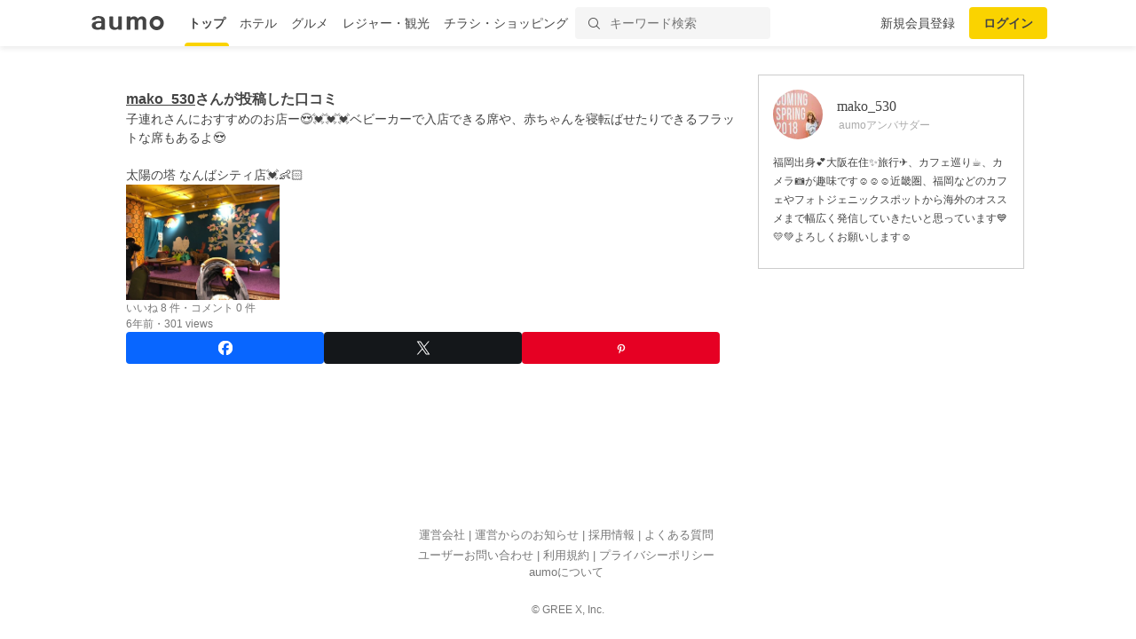

--- FILE ---
content_type: text/html; charset=utf-8
request_url: https://www.google.com/recaptcha/api2/aframe
body_size: 135
content:
<!DOCTYPE HTML><html><head><meta http-equiv="content-type" content="text/html; charset=UTF-8"></head><body><script nonce="N1X9aYU4LlaXWxYm-jmn5Q">/** Anti-fraud and anti-abuse applications only. See google.com/recaptcha */ try{var clients={'sodar':'https://pagead2.googlesyndication.com/pagead/sodar?'};window.addEventListener("message",function(a){try{if(a.source===window.parent){var b=JSON.parse(a.data);var c=clients[b['id']];if(c){var d=document.createElement('img');d.src=c+b['params']+'&rc='+(localStorage.getItem("rc::a")?sessionStorage.getItem("rc::b"):"");window.document.body.appendChild(d);sessionStorage.setItem("rc::e",parseInt(sessionStorage.getItem("rc::e")||0)+1);localStorage.setItem("rc::h",'1770113048877');}}}catch(b){}});window.parent.postMessage("_grecaptcha_ready", "*");}catch(b){}</script></body></html>

--- FILE ---
content_type: application/javascript; charset=utf-8;
request_url: https://dalc.valuecommerce.com/app3?p=884713886&_s=https%3A%2F%2Faumo.jp%2Fphotos%2F771228&vf=iVBORw0KGgoAAAANSUhEUgAAAAMAAAADCAYAAABWKLW%2FAAAAMElEQVQYV2NkFGP4n5F9gmFlvQUD4zJX5v9ZbpcZfv3XZ2DczdX13%2FucFYOehg0DABQnDeDp4skrAAAAAElFTkSuQmCC
body_size: 29765
content:
vc_linkswitch_callback({"t":"6981c814","r":"aYHIFAAJQxYDEIvWCooAHwqKC5ayoQ","ub":"aYHIEgAApkUDEIvWCooFuwqKBtjENA%3D%3D","vcid":"GsSydK8ApAS4L0jDB5yMvsnZnvBK_WXGl9plsnEKvPY","vcpub":"0.606998","paypaymall.yahoo.co.jp":{"a":"2821580","m":"2201292","g":"6bfa41168a"},"www.hotpepper.jp":{"a":"2594692","m":"2262623","g":"db5de8f4a1","sp":"vos%3Dnhppvccp99002"},"d-reserve.jp":{"a":"2912108","m":"3728885","g":"2a1fd82f8a"},"www.evoon.store":{"a":"2867015","m":"3591231","g":"c674d0598a"},"arctiwolf.developlcj.net":{"a":"2706204","m":"3209469","g":"6efa8ff58a"},"external-test-pc.staging.furunavi.com":{"a":"2773224","m":"3267352","g":"234e40efd6","sp":"utm_source%3Dvc%26utm_medium%3Daffiliate%26utm_campaign%3Dproduct_detail"},"online-shop.s-re.jp":{"a":"2869513","m":"3599917","g":"66529aac8a"},"fudemame.net":{"a":"2425347","m":"2376577","g":"8423e99d8a"},"www.molekule.jp":{"a":"2425347","m":"2376577","g":"8423e99d8a"},"www.billys-tokyo.net":{"a":"2781788","m":"3339421","g":"ba27875e8a"},"www.orbis.co.jp":{"a":"2805951","m":"3376015","g":"2eebd63ce4","sp":"pcd%3D40000134%26plnkcd%3D54627%26pmcd%3Dj03%26pmsegcd%3D27%26pagtcd%3D10%26pcdflg%3D1"},"store.hpplus.jp":{"a":"2729066","m":"2603600","g":"d28c6bffe1","sp":"id%3Dvc_general%26utm_source%3Dvc%26utm_medium%3Daffiliate%26utm_campaign%3Dgeneral"},"meito.knt.co.jp":{"a":"2918660","m":"2017725","g":"56f8487f8a"},"colleize.com":{"a":"2873627","m":"3607997","g":"4b08dedb8a"},"global-root-g2.chain-demos.digicert.com":{"a":"2918660","m":"2017725","g":"56f8487f8a"},"shaddy.jp":{"a":"2792239","m":"2467269","g":"98a73e0fab","sp":"aid%3Daffiliate%26uiaid%3Dafl"},"door.ac":{"a":"2762682","m":"3300660","g":"854ace15cb","sp":"utm_source%3Dvaluec%26utm_medium%3Dbanner%26utm_campaign%3Daf"},"supersports.com":{"a":"2542200","m":"2801897","g":"ee7802488a"},"st-plus.rurubu.travel":{"a":"2550407","m":"2366735","g":"8d8a13d6c1","sp":"utm_source%3Dvaluecommerce%26utm_medium%3Daffiliate"},"jtb.co.jp":{"a":"2549714","m":"2161637","g":"71263a4fb9","sp":"utm_source%3Dvcdom%26utm_medium%3Daffiliate"},"www.mangazenkan.com":{"a":"2875212","m":"3611863","g":"d0d508ac8a"},"www.i879.com":{"a":"2622627","m":"3056384","g":"485c7fb2d9","sp":"utm_source%3Dvaluecommerce%26utm_medium%3Daffiliate%26utm_campaign%3Dmylink"},"dev-rent.test.tocoo.com":{"a":"2709682","m":"101","g":"2ccfc6c386"},"dom.jtb.co.jp":{"a":"2549714","m":"2161637","g":"71263a4fb9","sp":"utm_source%3Dvcdom%26utm_medium%3Daffiliate"},"dev-web.test.tocoo.com":{"a":"2709682","m":"101","g":"2ccfc6c386"},"biz.travel.yahoo.co.jp":{"a":"2761515","m":"2244419","g":"c09d30ca8a"},"www.pc4u.co.jp":{"a":"2853972","m":"3550157","g":"3104e4b38a"},"www.bk1.jp":{"a":"2684806","m":"2340879","g":"4ff1fd25a0","sp":"partnerid%3D02vc01"},"online.actus-interior.com":{"a":"2751364","m":"3098520","g":"9767adbcd5","sp":"utm_source%3Dvaluecommerce%26utm_medium%3Daffiliate%26utm_campaign%3Dad"},"wego.jp":{"a":"2912655","m":"3727803","g":"596af5048a"},"shopping.geocities.jp":{"a":"2821580","m":"2201292","g":"6bfa41168a"},"jal.co.jp/jp/ja/tour":{"a":"2425691","m":"2404028","g":"e0b0c2f38a"},"www.jtb.co.jp/kokunai":{"a":"2549714","m":"2161637","g":"71263a4fb9","sp":"utm_source%3Dvcdom%26utm_medium%3Daffiliate"},"tomiz.com":{"a":"2751173","m":"3281207","g":"2c1fd6e28a"},"stg.activityjapan.com":{"a":"2913705","m":"3393757","g":"fda9a1118a"},"pi-chiku-park.com":{"a":"2431450","m":"2241345","g":"ce7f14bc8a"},"meetingowl.jp":{"a":"2425347","m":"2376577","g":"8423e99d8a"},"kumapon.jp":{"a":"2473767","m":"2740569","g":"a10ff1629f","sp":"uiaid%3Dxx2ba0007"},"d1ys6hwpe74y8z.cloudfront.net":{"a":"2817906","m":"3414447","g":"989e13ef8a"},"activityjapan.com":{"a":"2913705","m":"3393757","g":"fda9a1118a"},"www.cucannetshop.jp":{"a":"2758422","m":"3299567","g":"48c385348a"},"rising-bto.com":{"a":"2665739","m":"2035594","g":"ce3a434d8a"},"lohaco.yahoo.co.jp":{"a":"2686782","m":"2994932","g":"f263eef38a"},"domtoursearch.jal.co.jp":{"a":"2425691","m":"2404028","g":"e0b0c2f38a"},"honto.jp/ebook":{"a":"2699886","m":"3198763","g":"0690046fb5","sp":"partnerid%3D02vcnew%26cid%3Deu_eb_af_vc"},"valuecommerce.ne.jp":{"a":"2803077","m":"4","g":"cd37885c84"},"aandfstore.com":{"a":"2908088","m":"3721313","g":"1af35f6a8a"},"furusato.asahi.co.jp":{"a":"2875238","m":"3617634","g":"6f49b3a18a"},"haken.rikunabi.com":{"a":"2661631","m":"2138660","g":"7c649055b8","sp":"aid%3Dmval_00001%26vos%3Dnrnhvccp000050222"},"irisplaza.co.jp":{"a":"2429038","m":"2629468","g":"7890adec8a"},"www.jtb.co.jp/kokunai_hotel":{"a":"2549714","m":"2161637","g":"71263a4fb9","sp":"utm_source%3Dvcdom%26utm_medium%3Daffiliate"},"www.kitamura.jp":{"a":"2451310","m":"2215383","g":"79a4c05b8a"},"www.murauchi.co.jp":{"a":"2328301","m":"26","g":"4a24804985"},"deqwas.net":{"a":"2371564","m":"2603422","g":"4e76dca0e0","sp":"utm_source%3Dvaluecommerce%26utm_medium%3Daffiliate%26utm_campaign%3Daffiliatelink"},"beauty.rakuten.co.jp":{"a":"2762004","m":"3300516","g":"66372c988a"},"www.jtb.co.jp":{"a":"2549714","m":"2161637","g":"71263a4fb9","sp":"utm_source%3Dvcdom%26utm_medium%3Daffiliate"},"www.matsukiyococokara-online.com":{"a":"2494620","m":"2758189","g":"a139e0158a"},"shop.columbia.jp":{"a":"2784814","m":"3343452","g":"8d6b3495fe","sp":"utm_source%3Dvc%26utm_medium%3Daffiliate%26utm_campaign%3Dvcmylink%26argument%3DNqhqWCbs%26dmai%3Da59013df992553"},"lohaco.jp":{"a":"2686782","m":"2994932","g":"f263eef38a"},"www.nealsyard.co.jp":{"a":"2580349","m":"2987084","g":"041d9c7c8a"},"www.ikyu.com":{"a":"2675907","m":"221","g":"f04158fd86"},"tdmpc.biglobe.ne.jp":{"a":"2427527","m":"2304640","g":"bb3d7b208a"},"posren.com":{"a":"2110043","m":"2115126","g":"a60f7c908a"},"lb-test02.bookwalker.jp":{"a":"2881505","m":"3024140","g":"b66443e38a"},"www.budgetrentacar.co.jp":{"a":"2901016","m":"2252518","g":"8e8a6d198a"},"service.expedia.co.jp":{"a":"2438503","m":"2382533","g":"67377dc8ce","sp":"eapid%3D0-28%26affcid%3Djp.network.valuecommerce.general_mylink."},"kosuke.lolipop.jp":{"a":"2609223","m":"3029883","g":"35c127ba8a"},"www.solaseedair.jp":{"a":"2426783","m":"2581798","g":"b88a0f2bc1","sp":"utm_source%3Dvaluecommerce%26utm_medium%3Daffiliate"},"welove.expedia.co.jp":{"a":"2438503","m":"2382533","g":"67377dc8ce","sp":"eapid%3D0-28%26affcid%3Djp.network.valuecommerce.general_mylink."},"ozio.jp":{"a":"2434320","m":"2609554","g":"9e264b518a"},"r.advg.jp":{"a":"2550407","m":"2366735","g":"8d8a13d6c1","sp":"utm_source%3Dvaluecommerce%26utm_medium%3Daffiliate"},"tomiz.bizproject.biz":{"a":"2751173","m":"3281207","g":"2c1fd6e28a"},"www.jtb.co.jp/kaigai":{"a":"2915989","m":"2214108","g":"7299b9658a"},"ny-onlinestore.com":{"a":"2371564","m":"2603422","g":"4e76dca0e0","sp":"utm_source%3Dvaluecommerce%26utm_medium%3Daffiliate%26utm_campaign%3Daffiliatelink"},"fcf.furunavi.jp":{"a":"2773224","m":"3267352","g":"234e40efd6","sp":"utm_source%3Dvc%26utm_medium%3Daffiliate%26utm_campaign%3Dproduct_detail"},"www.tanomail.com":{"a":"2422550","m":"496","g":"b435a7da86"},"nachulife.jp":{"a":"2434410","m":"2709905","g":"6ad56f16a6","sp":"s_cid%3Dpnafvc0000000501"},"rc.d.booklive.jp":{"a":"2731662","m":"3216479","g":"6072ff3fe4","sp":"utm_source%3Dspad%26utm_medium%3Daffiliate%26utm_campaign%3D102%26utm_content%3Dnormal"},"dep.tc":{"a":"2756206","m":"3283001","g":"7d702e808a"},"jp.triumph.com":{"a":"2817744","m":"3364673","g":"1c4cd0ccd2","sp":"utm_source%3Dvaluecommerce%26utm_medium%3Daffiliate%26utm_term%3Dred"},"www.klook.com":{"a":"2891793","m":"3587326","g":"2e330c648a"},"ssx.xebio-online.com":{"a":"2542200","m":"2801897","g":"ee7802488a"},"rc.bl.booklive.jp":{"a":"2731662","m":"3216479","g":"6072ff3fe4","sp":"utm_source%3Dspad%26utm_medium%3Daffiliate%26utm_campaign%3D102%26utm_content%3Dnormal"},"www.yamada-denkiweb.com":{"a":"2431450","m":"2241345","g":"ce7f14bc8a"},"s.kumapon.jp":{"a":"2473767","m":"2740569","g":"a10ff1629f","sp":"uiaid%3Dxx2ba0007"},"pelicansoap.net":{"a":"2921892","m":"3760836","g":"9c5951528a"},"www.tabirai.net":{"a":"2797949","m":"3368354","g":"6eecdbe78a"},"coupon.kitamura.jp":{"a":"2451310","m":"2215383","g":"79a4c05b8a"},"chou-jimaku.com":{"a":"2425347","m":"2376577","g":"8423e99d8a"},"kinokuniya.co.jp":{"a":"2118836","m":"2195689","g":"2b28e5b28a"},"stg2.bl.booklive.jp":{"a":"2731662","m":"3216479","g":"6072ff3fe4","sp":"utm_source%3Dspad%26utm_medium%3Daffiliate%26utm_campaign%3D102%26utm_content%3Dnormal"},"wwwtst.hotpepper.jp":{"a":"2594692","m":"2262623","g":"db5de8f4a1","sp":"vos%3Dnhppvccp99002"},"shop.kitamura.jp":{"a":"2451310","m":"2215383","g":"79a4c05b8a"},"www.ablenet.jp":{"a":"2590548","m":"2135779","g":"d66622598a"},"www.order-cheese.com":{"a":"2468239","m":"1692","g":"372a871c87"},"www.syomei.com":{"a":"2670304","m":"3141136","g":"fa40420e8a"},"store.ishibashi.co.jp":{"a":"2101366","m":"2164330","g":"eec5b6128a"},"beauty.hotpepper.jp":{"a":"2760766","m":"2371481","g":"38c140c28a"},"sp.fujitv-flower.net":{"a":"2429961","m":"2604992","g":"7ca412a98a"},"www.supersports.com":{"a":"2863644","m":"2801899","g":"16e6f3628a"},"luminous-club.com":{"a":"2477274","m":"2762918","g":"facbb6258a"},"seijoishii.com":{"a":"2483264","m":"2776692","g":"e81b27f78a"},"rlx.jp":{"a":"2887516","m":"3274083","g":"ef6440548a"},"www.jtb.co.jp/lookjtb":{"a":"2915989","m":"2214108","g":"7299b9658a"},"ec.tsuruyagolf.co.jp":{"a":"2846671","m":"3499362","g":"fafd89098a"},"app-external-test-pc.staging.furunavi.com":{"a":"2773224","m":"3267352","g":"234e40efd6","sp":"utm_source%3Dvc%26utm_medium%3Daffiliate%26utm_campaign%3Dproduct_detail"},"approach.yahoo.co.jp":{"a":"2821580","m":"2201292","g":"6bfa41168a"},"staging.mywineclub.com":{"a":"2839897","m":"3466583","g":"4e8789578a"},"www.folk.co.jp":{"a":"2875647","m":"3613276","g":"8c7272178a"},"www.yumeyado.jp":{"a":"2786447","m":"3313582","g":"825af39a8a"},"dev.r-rlx.jp":{"a":"2887516","m":"3274083","g":"ef6440548a"},"www.finekagu.com":{"a":"2866139","m":"3585949","g":"9e35b30b8a"},"www.levi.jp":{"a":"2857149","m":"3016733","g":"368ea9728a"},"www.furusato-tax.jp":{"a":"2796177","m":"3358198","g":"b3639ebab6","sp":"utm_source%3Dvc%26utm_medium%3Daffiliate"},"hoikubatake.jp":{"a":"2808281","m":"3335520","g":"282613298a"},"www.flowerfarm.co.jp":{"a":"2246416","m":"2401715","g":"08fb055c8a"},"www.seijoishii.com":{"a":"2483264","m":"2776692","g":"e81b27f78a"},"www.tokyolife.co.jp":{"a":"2832717","m":"2341978","g":"72e203048a"},"nihonyouth-travel.co.jp":{"a":"2912068","m":"3019844","g":"359f07328a"},"www.ec-current.com":{"a":"2509308","m":"2492453","g":"5c1bc4638a"},"dev.shopjapan.co.jp":{"a":"2897578","m":"3697474","g":"7141d41a8a"},"e-luminous.com":{"a":"2477274","m":"2762918","g":"facbb6258a"},"jal.co.jp/jp/ja/domtour":{"a":"2425691","m":"2404028","g":"e0b0c2f38a"},"kaigobatake.jp":{"a":"2808280","m":"3335527","g":"b0c4e9168a"},"unext.jp":{"a":"2797180","m":"3305594","g":"73920049c9","sp":"cid%3DD33139%26adid%3DVC1%26alp%3D1%26alpad%3D1%26alpge%3D1"},"shop.tomizawa.co.jp":{"a":"2751173","m":"3281207","g":"2c1fd6e28a"},"www.asoview.com":{"a":"2698489","m":"3147096","g":"c3bfb2618a"},"www.murauchi.com":{"a":"2328301","m":"26","g":"4a24804985"},"www.tocoo.jp":{"a":"2709682","m":"101","g":"2ccfc6c386"},"vspec-bto.com":{"a":"2665739","m":"2035594","g":"ce3a434d8a"},"furdi.jp":{"a":"2912019","m":"3730861","g":"d86b6c338a"},"www3.nec-lavie.jp":{"a":"2807513","m":"3388586","g":"13b789cbae","sp":"sc_cid%3Djp%3Aaffiliate%3Atgniag"},"intltoursearch.jal.co.jp":{"a":"2910359","m":"2403993","g":"ada550158a"},"www.cambio.co.jp":{"a":"2567981","m":"2962629","g":"9122eaee8a"},"www.lecreuset.co.jp":{"a":"2706204","m":"3209469","g":"6efa8ff58a"},"www.newotani-innyokohama.jp":{"a":"2912108","m":"3728885","g":"2a1fd82f8a"},"shirakabaresort.jp/ikenotaira-hotel":{"a":"2790675","m":"3350804","g":"347c9fb48a"},"mywineclub.com":{"a":"2839897","m":"3466583","g":"4e8789578a"},"adidas.jp":{"a":"2913075","m":"2800242","g":"0a9fbc2cd3","sp":"utm_source%3Dvaluecommerce%26utm_medium%3Dpps%26utm_campaign%3DMylink"},"skhonpo.com":{"a":"2882827","m":"3643835","g":"11f0b7b78a"},"next.rikunabi.com":{"a":"2491929","m":"2784542","g":"10a249b68a"},"pc-zeus.com":{"a":"2665739","m":"2035594","g":"ce3a434d8a"},"haken.ca-ss.jp":{"a":"2878481","m":"2846304","g":"5e4d769e8a"},"testshop.adidas.jp":{"a":"2913075","m":"2800242","g":"0a9fbc2cd3","sp":"utm_source%3Dvaluecommerce%26utm_medium%3Dpps%26utm_campaign%3DMylink"},"stg.shop.columbia.jp":{"a":"2784814","m":"3343452","g":"8d6b3495fe","sp":"utm_source%3Dvc%26utm_medium%3Daffiliate%26utm_campaign%3Dvcmylink%26argument%3DNqhqWCbs%26dmai%3Da59013df992553"},"coverary.com":{"a":"2874759","m":"3618601","g":"53f62d72cf","sp":"utm_source%3Dvc%26utm_medium%3Daffiliate%26utm_campaign%3Daf_vc01"},"rubatoandco.jp":{"a":"2857399","m":"3557578","g":"239f67b48a"},"hana-yume.net":{"a":"2608748","m":"3032995","g":"a2095be9c8","sp":"utm_source%3Doem%26utm_medium%3Dvc%26utm_campaign%3Dmylink"},"www.shiffon-online.jp":{"a":"2881471","m":"3535728","g":"fe9e3aeb8a"},"store.bluebottlecoffee.jp":{"a":"2891625","m":"3566585","g":"a968984db7","sp":"utm_source%3Daffiliate%26utm_medium%3Dcpc"},"m.camper.com":{"a":"2831136","m":"3454300","g":"a8dd785f8a"},"video.unext.jp":{"a":"2797180","m":"3305594","g":"73920049c9","sp":"cid%3DD33139%26adid%3DVC1%26alp%3D1%26alpad%3D1%26alpge%3D1"},"www.tabione.com":{"a":"2921415","m":"3759355","g":"3e970d598a"},"furusatohonpo.jp":{"a":"2817906","m":"3414447","g":"989e13ef8a"},"52.185.177.251":{"a":"2371564","m":"2603422","g":"4e76dca0e0","sp":"utm_source%3Dvaluecommerce%26utm_medium%3Daffiliate%26utm_campaign%3Daffiliatelink"},"7netshopping.jp":{"a":"2602201","m":"2993472","g":"a8db4d6e8a"},"logitec.co.jp":{"a":"2881983","m":"2586296","g":"d473d1ce8a"},"www.cilabo-shop.com":{"a":"2894033","m":"3683337","g":"467744338a"},"jtrip.co.jp":{"a":"2893108","m":"2409616","g":"0282c4188a"},"lp.ankerjapan.com":{"a":"2811827","m":"3397687","g":"b68e7f4e8a"},"www.lenovo.com":{"a":"2680394","m":"218","g":"2edf9486a7","sp":"cid%3Djp%3Aaffiliate%3Adsry7f"},"postcard.kitamura.jp":{"a":"2876604","m":"2717035","g":"39facd1c8a"},"www.video.unext.jp":{"a":"2797180","m":"3305594","g":"73920049c9","sp":"cid%3DD33139%26adid%3DVC1%26alp%3D1%26alpad%3D1%26alpge%3D1"},"almado.jp":{"a":"2833628","m":"2933684","g":"686f04738a"},"www.ci-labo.com":{"a":"2894033","m":"3683337","g":"467744338a"},"mini-shopping.yahoo.co.jp":{"a":"2821580","m":"2201292","g":"6bfa41168a"},"www.kitamura-print.com":{"a":"2876604","m":"2717035","g":"39facd1c8a"},"www.ark-pc.co.jp":{"a":"2489971","m":"2783092","g":"40a768728a"},"bookwalker.jp":{"a":"2881505","m":"3024140","g":"b66443e38a"},"unext.bookplace.jp":{"a":"2797180","m":"3305594","g":"73920049c9","sp":"cid%3DD33139%26adid%3DVC1%26alp%3D1%26alpad%3D1%26alpge%3D1"},"vector.co.jp":{"a":"2425375","m":"2296205","g":"1a9b006c8a"},"sourcenext.com":{"a":"2425347","m":"2376577","g":"8423e99d8a"},"jalan.net/dp":{"a":"2656064","m":"3119242","g":"75e22e37a9","sp":"vos%3Dafjadpvczzzzx00000001"},"www.ja-town.com":{"a":"2425371","m":"2130357","g":"437e2eb88a"},"www.adidas.jp":{"a":"2913075","m":"2800242","g":"0a9fbc2cd3","sp":"utm_source%3Dvaluecommerce%26utm_medium%3Dpps%26utm_campaign%3DMylink"},"furusato-special.asahi.co.jp":{"a":"2875238","m":"3617634","g":"6f49b3a18a"},"tour.jtrip.co.jp":{"a":"2893108","m":"2409616","g":"0282c4188a"},"sp.jal.co.jp/domtour":{"a":"2425691","m":"2404028","g":"e0b0c2f38a"},"www.nec-lavie.jp":{"a":"2807513","m":"3388586","g":"13b789cbae","sp":"sc_cid%3Djp%3Aaffiliate%3Atgniag"},"www-dev.knt.co.jp":{"a":"2918660","m":"2017725","g":"56f8487f8a"},"www.eflora.co.jp":{"a":"2802196","m":"2105846","g":"11a1411a8a"},"www.daiei.co.jp":{"a":"2831157","m":"2690745","g":"cac3ce8c8a"},"www.print-happy.com/pc/index.asp":{"a":"2876604","m":"2717035","g":"39facd1c8a"},"jal.co.jp/domtour":{"a":"2425691","m":"2404028","g":"e0b0c2f38a"},"necdirect.jp":{"a":"2807513","m":"3388586","g":"13b789cbae","sp":"sc_cid%3Djp%3Aaffiliate%3Atgniag"},"check.yamada-denkiweb.com":{"a":"2431450","m":"2241345","g":"ce7f14bc8a"},"azwww.yamada-denkiweb.com":{"a":"2431450","m":"2241345","g":"ce7f14bc8a"},"www.nec.lenovouat.com":{"a":"2807513","m":"3388586","g":"13b789cbae","sp":"sc_cid%3Djp%3Aaffiliate%3Atgniag"},"jamjamtour.jp":{"a":"2912068","m":"3019844","g":"359f07328a"},"www.iittala.jp":{"a":"2901183","m":"3707591","g":"05c1e5238a"},"www.infirmiere.co.jp":{"a":"2788725","m":"3323737","g":"8afdea4ae2","sp":"utm_source%3Dvc%26utm_campaign%3Dkids%26utm_medium%3Daffiliate%26utm_content%3Dnoinc"},"shared.ablenet.jp":{"a":"2590548","m":"2135779","g":"d66622598a"},"anime-store.jp":{"a":"2876700","m":"3625628","g":"be51eba58a"},"admane.jp":{"a":"2796177","m":"3358198","g":"b3639ebab6","sp":"utm_source%3Dvc%26utm_medium%3Daffiliate"},"www.kensei-online.com":{"a":"2742518","m":"3254397","g":"1209a0a78a"},"www.matsukiyo.co.jp/store/online":{"a":"2494620","m":"2758189","g":"a139e0158a"},"sec.sourcenext.info":{"a":"2425347","m":"2376577","g":"8423e99d8a"},"www.rurubu.travel":{"a":"2550407","m":"2366735","g":"8d8a13d6c1","sp":"utm_source%3Dvaluecommerce%26utm_medium%3Daffiliate"},"valuecommerce.com":{"a":"2803077","m":"4","g":"cd37885c84"},"www.airtrip.jp":{"a":"2809620","m":"3395140","g":"db0e491eb2","sp":"source%3Dad.valuecommerce.airtrip.jp"},"imac-jewelry.com":{"a":"2871396","m":"3591892","g":"5d0316068a"},"www.larachristie.jp":{"a":"2808710","m":"3369957","g":"73c8a31d8a"},"ssc-dev.solaseedair.jp":{"a":"2426783","m":"2581798","g":"b88a0f2bc1","sp":"utm_source%3Dvaluecommerce%26utm_medium%3Daffiliate"},"levi.jp":{"a":"2857149","m":"3016733","g":"368ea9728a"},"master.qa.notyru.com":{"a":"2550407","m":"2366735","g":"8d8a13d6c1","sp":"utm_source%3Dvaluecommerce%26utm_medium%3Daffiliate"},"www.expedia.co.jp":{"a":"2438503","m":"2382533","g":"67377dc8ce","sp":"eapid%3D0-28%26affcid%3Djp.network.valuecommerce.general_mylink."},"www.briefing-usa.com":{"a":"2804574","m":"3363555","g":"a5888677f8","sp":"utm_source%3Dvaluecommerce%26utm_medium%3Daffiliate%26utm_campaign%3Dad%26apias_ad_id%3D0%26apias_v_id%3D6"},"rc-www.supersports.com":{"a":"2863644","m":"2801899","g":"16e6f3628a"},"flagshop.jp":{"a":"2729066","m":"2603600","g":"d28c6bffe1","sp":"id%3Dvc_general%26utm_source%3Dvc%26utm_medium%3Daffiliate%26utm_campaign%3Dgeneral"},"www.stormst.com":{"a":"2485736","m":"614","g":"bb40665b86"},"dev-hoikubatake.nissonet.jp":{"a":"2808281","m":"3335520","g":"282613298a"},"global-root-g3.chain-demos.digicert.com":{"a":"2918660","m":"2017725","g":"56f8487f8a"},"paypaystep.yahoo.co.jp":{"a":"2821580","m":"2201292","g":"6bfa41168a"},"sp.jal.co.jp/tour":{"a":"2425691","m":"2404028","g":"e0b0c2f38a"},"www.netmile.co.jp":{"a":"2438503","m":"2382533","g":"67377dc8ce","sp":"eapid%3D0-28%26affcid%3Djp.network.valuecommerce.general_mylink."},"www.al2.qa.print-gakufu.com":{"a":"2450193","m":"2724538","g":"552707868a"},"www.jalan.net/activity":{"a":"2720182","m":"3222781","g":"47f9c3328a"},"greenpan.store":{"a":"2867977","m":"3593658","g":"02eea2088a"},"demo.ebisumart.com":{"a":"2654863","m":"3027647","g":"19317b9b8a"},"newyorker-store.com":{"a":"2371564","m":"2603422","g":"4e76dca0e0","sp":"utm_source%3Dvaluecommerce%26utm_medium%3Daffiliate%26utm_campaign%3Daffiliatelink"},"jamexp.jp":{"a":"2912068","m":"3019844","g":"359f07328a"},"hnext.jp":{"a":"2797180","m":"3305594","g":"73920049c9","sp":"cid%3DD33139%26adid%3DVC1%26alp%3D1%26alpad%3D1%26alpge%3D1"},"jal.co.jp/intltour":{"a":"2910359","m":"2403993","g":"ada550158a"},"www.columbiasports.co.jp":{"a":"2917989","m":"3331332","g":"1a7761f08a"},"jal.co.jp/jp/ja/intltour":{"a":"2910359","m":"2403993","g":"ada550158a"},"previewshop.adidas.jp":{"a":"2913075","m":"2800242","g":"0a9fbc2cd3","sp":"utm_source%3Dvaluecommerce%26utm_medium%3Dpps%26utm_campaign%3DMylink"},"demo-ap01-lecreuset.demandware.net":{"a":"2706204","m":"3209469","g":"6efa8ff58a"},"shopap.lenovo.com":{"a":"2680394","m":"218","g":"2edf9486a7","sp":"cid%3Djp%3Aaffiliate%3Adsry7f"},"mynavi-job20s.jp":{"a":"2799750","m":"3370341","g":"6e9900958a"},"hotels.com":{"a":"2518280","m":"2506163","g":"d0dc9ed0b3","sp":"rffrid%3Daff.hcom.JP.014.000.VCSphone"},"dev.test.resv.solaseedair.jp":{"a":"2426783","m":"2581798","g":"b88a0f2bc1","sp":"utm_source%3Dvaluecommerce%26utm_medium%3Daffiliate"},"sp.jal.co.jp/intltour":{"a":"2910359","m":"2403993","g":"ada550158a"},"parking.nokisaki.com":{"a":"2597424","m":"3003145","g":"c417ceb8e7","sp":"utm_medium%3Daffiliate%26utm_source%3Dvc%26utm_campaign%3D2117164%26utm_content%3D2624262"},"shigotoin.com":{"a":"2295604","m":"2492780","g":"4a9997268a"},"shigoto.in":{"a":"2295604","m":"2492780","g":"4a9997268a"},"int-tnwebint.tdc8f.otsuka-shokai.co.jp":{"a":"2422550","m":"496","g":"b435a7da86"},"fudeoh.com":{"a":"2425347","m":"2376577","g":"8423e99d8a"},"kimono-rentalier.jp":{"a":"2917350","m":"3747729","g":"e0fe93088a"},"mediashop.daimaru-matsuzakaya.jp":{"a":"2427527","m":"2304640","g":"bb3d7b208a"},"www.fujisan.co.jp":{"a":"2290501","m":"2482393","g":"2b0902e997","sp":"ap-vcfuji"},"store.ace.jp":{"a":"2754260","m":"2585428","g":"996a78eb8a"},"finaldata.jp":{"a":"2884267","m":"2418244","g":"a1e5492e8a"},"www.net-chuko.com":{"a":"2507240","m":"2763191","g":"46400ead8a"},"www.ishibashi.co.jp":{"a":"2101366","m":"2164330","g":"eec5b6128a"},"yado.knt.co.jp":{"a":"2918660","m":"2017725","g":"56f8487f8a"},"ergobaby.jp":{"a":"2910229","m":"3723460","g":"ac110ffd8a"},"ac-secure.kaimonoform.com":{"a":"2874689","m":"3410376","g":"1d3e541c8a"},"mottainaihonpo.com":{"a":"2609223","m":"3029883","g":"35c127ba8a"},"www.camper.com":{"a":"2831136","m":"3454300","g":"a8dd785f8a"},"buy.jp":{"a":"2884267","m":"2418244","g":"a1e5492e8a"},"aosstore.jp":{"a":"2884267","m":"2418244","g":"a1e5492e8a"},"furunavi.jp":{"a":"2773224","m":"3267352","g":"234e40efd6","sp":"utm_source%3Dvc%26utm_medium%3Daffiliate%26utm_campaign%3Dproduct_detail"},"www.ankerjapan.com":{"a":"2811827","m":"3397687","g":"b68e7f4e8a"},"mbhshop.elecom.co.jp":{"a":"2423127","m":"2505544","g":"cb9ce93c8a"},"shopping.jtb.co.jp":{"a":"2762033","m":"3270889","g":"f08490d9ce","sp":"utm_source%3Dvc%26utm_medium%3Daffiliate%26utm_campaign%3Dmylink"},"brand.asoview.com":{"a":"2698489","m":"3147096","g":"c3bfb2618a"},"rurubu.travel":{"a":"2550407","m":"2366735","g":"8d8a13d6c1","sp":"utm_source%3Dvaluecommerce%26utm_medium%3Daffiliate"},"www.matsukiyo.co.jp":{"a":"2494620","m":"2758189","g":"a139e0158a"},"akachan.7netshopping.jp":{"a":"2715882","m":"3209800","g":"ebfc67818a"},"hands.net":{"a":"2505928","m":"2288842","g":"57c319808a"},"jp.amos-style.com":{"a":"2817743","m":"3364671","g":"473fae0fd2","sp":"utm_source%3Dvaluecommerce%26utm_medium%3Daffiliate%26utm_term%3Damo"},"www.omni7.jp":{"a":"2602201","m":"2993472","g":"a8db4d6e8a"},"www.print-happy.com/sp/index.asp":{"a":"2876604","m":"2717035","g":"39facd1c8a"},"fujimaki-select.com":{"a":"2654863","m":"3027647","g":"19317b9b8a"},"recochoku.jp":{"a":"2879464","m":"3147280","g":"676e14608a"},"direct.sanwa.co.jp":{"a":"2706855","m":"3205567","g":"5675fb2d8a"},"btimes.jp":{"a":"2827083","m":"3316417","g":"3bc480898a"},"www.frontier-direct.jp":{"a":"2748511","m":"3274554","g":"7cce28908a"},"www.otonayaki.com":{"a":"2853777","m":"3546355","g":"b616310c8a"},"www-stg.daimaru-matsuzakaya.jp":{"a":"2427527","m":"2304640","g":"bb3d7b208a"},"www.neowing.co.jp":{"a":"2289720","m":"2479078","g":"8bfb83158a"},"cm-13624.csolution.jp":{"a":"2894033","m":"3683337","g":"467744338a"},"chintai.door.ac":{"a":"2762682","m":"3300660","g":"854ace15cb","sp":"utm_source%3Dvaluec%26utm_medium%3Dbanner%26utm_campaign%3Daf"},"www.kkday.com":{"a":"2829368","m":"3448426","g":"817bed578a"},"acharge-pc.com":{"a":"2665739","m":"2035594","g":"ce3a434d8a"},"tower.jp":{"a":"2377670","m":"2409673","g":"0f96b5a18a"},"tour.rurubu.travel":{"a":"2550407","m":"2366735","g":"8d8a13d6c1","sp":"utm_source%3Dvaluecommerce%26utm_medium%3Daffiliate"},"www.tokka.com":{"a":"2374162","m":"2607699","g":"a5dfbb798a"},"jalan.net":{"a":"2513343","m":"2130725","g":"6ac1f9f68a"},"www.print-gakufu.com":{"a":"2450193","m":"2724538","g":"552707868a"},"shopping.yahoo.co.jp":{"a":"2821580","m":"2201292","g":"6bfa41168a"},"www.tantan.co.jp":{"a":"2582298","m":"2062402","g":"6ce0be7e8a"},"tireworldkan.com":{"a":"2860973","m":"3566657","g":"045458348a"},"yukoyuko.net":{"a":"2425172","m":"2178193","g":"90a3e9498a"},"www.cosmetic-times.com":{"a":"2841003","m":"3482472","g":"a22a325b8a"},"af-mark.jp":{"a":"2491929","m":"2784542","g":"10a249b68a"},"ac.wantra.jp":{"a":"2895284","m":"3663570","g":"377680478a"},"dev-kaigobatake.nissonet.jp":{"a":"2808280","m":"3335527","g":"b0c4e9168a"},"www.knt.co.jp":{"a":"2918660","m":"2017725","g":"56f8487f8a"},"www.kotora.jp":{"a":"2908129","m":"3496523","g":"6577bea48a"},"l":5,"www.ms-online.co.jp":{"a":"2566761","m":"2904344","g":"e2dae6208a"},"www.ordersuit.info":{"a":"2895284","m":"3663570","g":"377680478a"},"p":884713886,"event.kkday.com":{"a":"2829368","m":"3448426","g":"817bed578a"},"s":3343505,"www.kimono-365.jp":{"a":"2675745","m":"3147129","g":"07be93c4d1","sp":"utm_source%3Dvc%26utm_medium%3Daffiliate%26utm_campaign%3DAffiliate"},"yumeyado.jp":{"a":"2786447","m":"3313582","g":"825af39a8a"},"rikunabi-next.yahoo.co.jp":{"a":"2491929","m":"2784542","g":"10a249b68a"},"jal.co.jp/tour":{"a":"2425691","m":"2404028","g":"e0b0c2f38a"},"nec-lavie.jp":{"a":"2807513","m":"3388586","g":"13b789cbae","sp":"sc_cid%3Djp%3Aaffiliate%3Atgniag"},"act.gro-fru.net":{"a":"2813059","m":"3402954","g":"2f27de3c8a"},"mc-nurse.net":{"a":"2387606","m":"2630061","g":"2885a8728a"},"bruno-onlineshop.com":{"a":"2579958","m":"2940744","g":"cf46a1dc8a"},"order-cheese.com":{"a":"2468239","m":"1692","g":"372a871c87"},"travel.yahoo.co.jp":{"a":"2901151","m":"3704299","g":"2e56ddcf8a"},"shop.keionet.com":{"a":"2756206","m":"3283001","g":"7d702e808a"},"motton-japan.com":{"a":"2874689","m":"3410376","g":"1d3e541c8a"},"www.aoyamaflowermarket.com":{"a":"2837293","m":"3472780","g":"a047a05b8a"},"tabelog.com":{"a":"2797472","m":"3366797","g":"0ec6c0e78a"},"www.atnetstyle.com":{"a":"2512335","m":"2808585","g":"731893f68a"},"www.esupply.co.jp":{"a":"2875283","m":"3502231","g":"6e76ba6d8a"},"honto.jp":{"a":"2684806","m":"2340879","g":"4ff1fd25a0","sp":"partnerid%3D02vc01"},"www2.tocoo.jp":{"a":"2709682","m":"101","g":"2ccfc6c386"},"bit.ly":{"a":"2773224","m":"3267352","g":"234e40efd6","sp":"utm_source%3Dvc%26utm_medium%3Daffiliate%26utm_campaign%3Dproduct_detail"},"www.daimaru-matsuzakaya.jp":{"a":"2427527","m":"2304640","g":"bb3d7b208a"},"gift.daiei.co.jp":{"a":"2831157","m":"2690745","g":"cac3ce8c8a"},"www.fujitv-flower.net":{"a":"2429961","m":"2604992","g":"7ca412a98a"},"7net.omni7.jp":{"a":"2602201","m":"2993472","g":"a8db4d6e8a"},"www.shopjapan.co.jp":{"a":"2897578","m":"3697474","g":"7141d41a8a"},"www.jtbonline.jp":{"a":"2549714","m":"2161637","g":"71263a4fb9","sp":"utm_source%3Dvcdom%26utm_medium%3Daffiliate"},"www.marblepc.co.jp":{"a":"2701373","m":"3206154","g":"cf6e8f068a"},"www-test.daimaru-matsuzakaya.jp":{"a":"2427527","m":"2304640","g":"bb3d7b208a"},"skyticket.jp":{"a":"2216077","m":"2333182","g":"a439f2ae9d","sp":"ad%3DVC_sky_dom"},"cotta.jp":{"a":"2472985","m":"2751799","g":"2184ae518a"},"booklive.jp":{"a":"2731662","m":"3216479","g":"6072ff3fe4","sp":"utm_source%3Dspad%26utm_medium%3Daffiliate%26utm_campaign%3D102%26utm_content%3Dnormal"},"www.jtrip.co.jp":{"a":"2893108","m":"2409616","g":"0282c4188a"},"shop.elecom.co.jp":{"a":"2423127","m":"2505544","g":"cb9ce93c8a"},"hotel.ikenotaira-resort.co.jp":{"a":"2790675","m":"3350804","g":"347c9fb48a"},"restaurant.ikyu.com":{"a":"2349006","m":"2302203","g":"8369c2088a"},"www.dadway-onlineshop.com":{"a":"2601229","m":"3024130","g":"f965b6f28a"},"www3.lenovo.com":{"a":"2680394","m":"218","g":"2edf9486a7","sp":"cid%3Djp%3Aaffiliate%3Adsry7f"},"akachan.omni7.jp":{"a":"2715882","m":"3209800","g":"ebfc67818a"},"app.furunavi.jp":{"a":"2773224","m":"3267352","g":"234e40efd6","sp":"utm_source%3Dvc%26utm_medium%3Daffiliate%26utm_campaign%3Dproduct_detail"},"ymall.jp":{"a":"2462253","m":"2732707","g":"d40a9e928a"},"www.hotpepper.jp?vos=nhppvccp99002":{"a":"2594692","m":"2262623","g":"db5de8f4a1","sp":"vos%3Dnhppvccp99002"},"golf-jalan.net":{"a":"2624385","m":"3041921","g":"f58322b68a"},"www.aesop.co.jp":{"a":"2917860","m":"3747083","g":"67cf35fa8a"},"www.suplinx.com":{"a":"2851654","m":"3338677","g":"88b355088a"},"shop.adidas.jp":{"a":"2913075","m":"2800242","g":"0a9fbc2cd3","sp":"utm_source%3Dvaluecommerce%26utm_medium%3Dpps%26utm_campaign%3DMylink"},"agent.tech-clips.com":{"a":"2828252","m":"3385574","g":"eba8a6928a"},"shop.akachan.jp":{"a":"2715882","m":"3209800","g":"ebfc67818a"},"m.kkday.com":{"a":"2829368","m":"3448426","g":"817bed578a"},"www.liigo.world":{"a":"2852806","m":"3517365","g":"bda03f548a"},"supersports.co.jp":{"a":"2542200","m":"2801897","g":"ee7802488a"},"www.jtb.co.jp/kokunai_htl":{"a":"2549714","m":"2161637","g":"71263a4fb9","sp":"utm_source%3Dvcdom%26utm_medium%3Daffiliate"},"www.animate-onlineshop.jp":{"a":"2805589","m":"3357128","g":"4cf9409f8a"},"pocketalk.jp":{"a":"2425347","m":"2376577","g":"8423e99d8a"},"www.ny-onlinestore.com":{"a":"2371564","m":"2603422","g":"4e76dca0e0","sp":"utm_source%3Dvaluecommerce%26utm_medium%3Daffiliate%26utm_campaign%3Daffiliatelink"},"kuzefuku.com":{"a":"2813059","m":"3402954","g":"2f27de3c8a"},"st-www.rurubu.travel":{"a":"2550407","m":"2366735","g":"8d8a13d6c1","sp":"utm_source%3Dvaluecommerce%26utm_medium%3Daffiliate"},"www.ozmall.co.jp":{"a":"2686083","m":"2209755","g":"599afb6c8a"},"ff.estage.seventrust.co.jp":{"a":"2246416","m":"2401715","g":"08fb055c8a"},"reuse.ishibashi.co.jp":{"a":"2101366","m":"2164330","g":"eec5b6128a"},"classicalelf.shop":{"a":"2873391","m":"3610576","g":"b0a5eb278a"},"www.ebest.co.jp":{"a":"2189105","m":"2222407","g":"ab0c6e8f8a"}})

--- FILE ---
content_type: application/javascript; charset=utf-8
request_url: https://fundingchoicesmessages.google.com/f/AGSKWxUDu3oAwysKQOIP9MKfLF-kflbOdD_9wA691jvt5uoD6XXImRhUlyhUXTmv6kIRfLBA4T5Rnd_mB6Hf2aLuHV1M4O9ks-PXqgfHTxPjjaIFWan2q4kv-I-EUzhxyRsxRMCOaYiwsduHYOCAtrSftoSlMq4Pm52STky_OIRNNbfWjgOZdBZ-x6WAALYW/_/adsession_/ads_yahoo./advert?/ads-foot./ad_box1.
body_size: -1284
content:
window['d373a54b-1f36-4097-939c-916c98a7b527'] = true;

--- FILE ---
content_type: text/javascript
request_url: https://media-assets.aumo.jp/assets/javascripts/bundle-pc-601380cb56.js
body_size: 167282
content:
/*!
 * jQuery JavaScript Library v2.1.4
 * http://jquery.com/
 *
 * Includes Sizzle.js
 * http://sizzlejs.com/
 *
 * Copyright 2005, 2014 jQuery Foundation, Inc. and other contributors
 * Released under the MIT license
 * http://jquery.org/license
 *
 * Date: 2015-04-28T16:01Z
 */
!function(t,e){"object"==typeof module&&"object"==typeof module.exports?module.exports=t.document?e(t,!0):function(t){if(!t.document)throw new Error("jQuery requires a window with a document");return e(t)}:e(t)}("undefined"!=typeof window?window:this,function(t,e){var i=[],n=i.slice,o=i.concat,s=i.push,r=i.indexOf,a={},l=a.toString,c=a.hasOwnProperty,u={},d=t.document,h="2.1.4",p=function(t,e){return new p.fn.init(t,e)},f=/^[\s\uFEFF\xA0]+|[\s\uFEFF\xA0]+$/g,m=/^-ms-/,g=/-([\da-z])/gi,v=function(t,e){return e.toUpperCase()};function y(t){var e="length"in t&&t.length,i=p.type(t);return"function"!==i&&!p.isWindow(t)&&(!(1!==t.nodeType||!e)||("array"===i||0===e||"number"==typeof e&&e>0&&e-1 in t))}p.fn=p.prototype={jquery:h,constructor:p,selector:"",length:0,toArray:function(){return n.call(this)},get:function(t){return null!=t?t<0?this[t+this.length]:this[t]:n.call(this)},pushStack:function(t){var e=p.merge(this.constructor(),t);return e.prevObject=this,e.context=this.context,e},each:function(t,e){return p.each(this,t,e)},map:function(t){return this.pushStack(p.map(this,function(e,i){return t.call(e,i,e)}))},slice:function(){return this.pushStack(n.apply(this,arguments))},first:function(){return this.eq(0)},last:function(){return this.eq(-1)},eq:function(t){var e=this.length,i=+t+(t<0?e:0);return this.pushStack(i>=0&&i<e?[this[i]]:[])},end:function(){return this.prevObject||this.constructor(null)},push:s,sort:i.sort,splice:i.splice},p.extend=p.fn.extend=function(){var t,e,i,n,o,s,r=arguments[0]||{},a=1,l=arguments.length,c=!1;for("boolean"==typeof r&&(c=r,r=arguments[a]||{},a++),"object"==typeof r||p.isFunction(r)||(r={}),a===l&&(r=this,a--);a<l;a++)if(null!=(t=arguments[a]))for(e in t)i=r[e],r!==(n=t[e])&&(c&&n&&(p.isPlainObject(n)||(o=p.isArray(n)))?(o?(o=!1,s=i&&p.isArray(i)?i:[]):s=i&&p.isPlainObject(i)?i:{},r[e]=p.extend(c,s,n)):void 0!==n&&(r[e]=n));return r},p.extend({expando:"jQuery"+(h+Math.random()).replace(/\D/g,""),isReady:!0,error:function(t){throw new Error(t)},noop:function(){},isFunction:function(t){return"function"===p.type(t)},isArray:Array.isArray,isWindow:function(t){return null!=t&&t===t.window},isNumeric:function(t){return!p.isArray(t)&&t-parseFloat(t)+1>=0},isPlainObject:function(t){return"object"===p.type(t)&&!t.nodeType&&!p.isWindow(t)&&!(t.constructor&&!c.call(t.constructor.prototype,"isPrototypeOf"))},isEmptyObject:function(t){var e;for(e in t)return!1;return!0},type:function(t){return null==t?t+"":"object"==typeof t||"function"==typeof t?a[l.call(t)]||"object":typeof t},globalEval:function(t){var e,i=eval;(t=p.trim(t))&&(1===t.indexOf("use strict")?((e=d.createElement("script")).text=t,d.head.appendChild(e).parentNode.removeChild(e)):i(t))},camelCase:function(t){return t.replace(m,"ms-").replace(g,v)},nodeName:function(t,e){return t.nodeName&&t.nodeName.toLowerCase()===e.toLowerCase()},each:function(t,e,i){var n=0,o=t.length,s=y(t);if(i){if(s)for(;n<o&&!1!==e.apply(t[n],i);n++);else for(n in t)if(!1===e.apply(t[n],i))break}else if(s)for(;n<o&&!1!==e.call(t[n],n,t[n]);n++);else for(n in t)if(!1===e.call(t[n],n,t[n]))break;return t},trim:function(t){return null==t?"":(t+"").replace(f,"")},makeArray:function(t,e){var i=e||[];return null!=t&&(y(Object(t))?p.merge(i,"string"==typeof t?[t]:t):s.call(i,t)),i},inArray:function(t,e,i){return null==e?-1:r.call(e,t,i)},merge:function(t,e){for(var i=+e.length,n=0,o=t.length;n<i;n++)t[o++]=e[n];return t.length=o,t},grep:function(t,e,i){for(var n=[],o=0,s=t.length,r=!i;o<s;o++)!e(t[o],o)!==r&&n.push(t[o]);return n},map:function(t,e,i){var n,s=0,r=t.length,a=[];if(y(t))for(;s<r;s++)null!=(n=e(t[s],s,i))&&a.push(n);else for(s in t)null!=(n=e(t[s],s,i))&&a.push(n);return o.apply([],a)},guid:1,proxy:function(t,e){var i,o,s;if("string"==typeof e&&(i=t[e],e=t,t=i),p.isFunction(t))return o=n.call(arguments,2),s=function(){return t.apply(e||this,o.concat(n.call(arguments)))},s.guid=t.guid=t.guid||p.guid++,s},now:Date.now,support:u}),p.each("Boolean Number String Function Array Date RegExp Object Error".split(" "),function(t,e){a["[object "+e+"]"]=e.toLowerCase()});var _=
/*!
 * Sizzle CSS Selector Engine v2.2.0-pre
 * http://sizzlejs.com/
 *
 * Copyright 2008, 2014 jQuery Foundation, Inc. and other contributors
 * Released under the MIT license
 * http://jquery.org/license
 *
 * Date: 2014-12-16
 */
function(t){var e,i,n,o,s,r,a,l,c,u,d,h,p,f,m,g,v,y,_,b="sizzle"+1*new Date,w=t.document,x=0,C=0,k=rt(),$=rt(),T=rt(),E=function(t,e){return t===e&&(d=!0),0},S=1<<31,I={}.hasOwnProperty,A=[],P=A.pop,D=A.push,j=A.push,M=A.slice,O=function(t,e){for(var i=0,n=t.length;i<n;i++)if(t[i]===e)return i;return-1},L="checked|selected|async|autofocus|autoplay|controls|defer|disabled|hidden|ismap|loop|multiple|open|readonly|required|scoped",N="[\\x20\\t\\r\\n\\f]",F="(?:\\\\.|[\\w-]|[^\\x00-\\xa0])+",R=F.replace("w","w#"),z="\\["+N+"*("+F+")(?:"+N+"*([*^$|!~]?=)"+N+"*(?:'((?:\\\\.|[^\\\\'])*)'|\"((?:\\\\.|[^\\\\\"])*)\"|("+R+"))|)"+N+"*\\]",H=":("+F+")(?:\\((('((?:\\\\.|[^\\\\'])*)'|\"((?:\\\\.|[^\\\\\"])*)\")|((?:\\\\.|[^\\\\()[\\]]|"+z+")*)|.*)\\)|)",U=new RegExp(N+"+","g"),q=new RegExp("^"+N+"+|((?:^|[^\\\\])(?:\\\\.)*)"+N+"+$","g"),W=new RegExp("^"+N+"*,"+N+"*"),B=new RegExp("^"+N+"*([>+~]|"+N+")"+N+"*"),V=new RegExp("="+N+"*([^\\]'\"]*?)"+N+"*\\]","g"),Y=new RegExp(H),G=new RegExp("^"+R+"$"),X={ID:new RegExp("^#("+F+")"),CLASS:new RegExp("^\\.("+F+")"),TAG:new RegExp("^("+F.replace("w","w*")+")"),ATTR:new RegExp("^"+z),PSEUDO:new RegExp("^"+H),CHILD:new RegExp("^:(only|first|last|nth|nth-last)-(child|of-type)(?:\\("+N+"*(even|odd|(([+-]|)(\\d*)n|)"+N+"*(?:([+-]|)"+N+"*(\\d+)|))"+N+"*\\)|)","i"),bool:new RegExp("^(?:"+L+")$","i"),needsContext:new RegExp("^"+N+"*[>+~]|:(even|odd|eq|gt|lt|nth|first|last)(?:\\("+N+"*((?:-\\d)?\\d*)"+N+"*\\)|)(?=[^-]|$)","i")},K=/^(?:input|select|textarea|button)$/i,Q=/^h\d$/i,Z=/^[^{]+\{\s*\[native \w/,J=/^(?:#([\w-]+)|(\w+)|\.([\w-]+))$/,tt=/[+~]/,et=/'|\\/g,it=new RegExp("\\\\([\\da-f]{1,6}"+N+"?|("+N+")|.)","ig"),nt=function(t,e,i){var n="0x"+e-65536;return n!=n||i?e:n<0?String.fromCharCode(n+65536):String.fromCharCode(n>>10|55296,1023&n|56320)},ot=function(){h()};try{j.apply(A=M.call(w.childNodes),w.childNodes),A[w.childNodes.length].nodeType}catch(t){j={apply:A.length?function(t,e){D.apply(t,M.call(e))}:function(t,e){for(var i=t.length,n=0;t[i++]=e[n++];);t.length=i-1}}}function st(t,e,n,o){var s,a,c,u,d,f,v,y,x,C;if((e?e.ownerDocument||e:w)!==p&&h(e),n=n||[],u=(e=e||p).nodeType,"string"!=typeof t||!t||1!==u&&9!==u&&11!==u)return n;if(!o&&m){if(11!==u&&(s=J.exec(t)))if(c=s[1]){if(9===u){if(!(a=e.getElementById(c))||!a.parentNode)return n;if(a.id===c)return n.push(a),n}else if(e.ownerDocument&&(a=e.ownerDocument.getElementById(c))&&_(e,a)&&a.id===c)return n.push(a),n}else{if(s[2])return j.apply(n,e.getElementsByTagName(t)),n;if((c=s[3])&&i.getElementsByClassName)return j.apply(n,e.getElementsByClassName(c)),n}if(i.qsa&&(!g||!g.test(t))){if(y=v=b,x=e,C=1!==u&&t,1===u&&"object"!==e.nodeName.toLowerCase()){for(f=r(t),(v=e.getAttribute("id"))?y=v.replace(et,"\\$&"):e.setAttribute("id",y),y="[id='"+y+"'] ",d=f.length;d--;)f[d]=y+gt(f[d]);x=tt.test(t)&&ft(e.parentNode)||e,C=f.join(",")}if(C)try{return j.apply(n,x.querySelectorAll(C)),n}catch(t){}finally{v||e.removeAttribute("id")}}}return l(t.replace(q,"$1"),e,n,o)}function rt(){var t=[];return function e(i,o){return t.push(i+" ")>n.cacheLength&&delete e[t.shift()],e[i+" "]=o}}function at(t){return t[b]=!0,t}function lt(t){var e=p.createElement("div");try{return!!t(e)}catch(t){return!1}finally{e.parentNode&&e.parentNode.removeChild(e),e=null}}function ct(t,e){for(var i=t.split("|"),o=t.length;o--;)n.attrHandle[i[o]]=e}function ut(t,e){var i=e&&t,n=i&&1===t.nodeType&&1===e.nodeType&&(~e.sourceIndex||S)-(~t.sourceIndex||S);if(n)return n;if(i)for(;i=i.nextSibling;)if(i===e)return-1;return t?1:-1}function dt(t){return function(e){return"input"===e.nodeName.toLowerCase()&&e.type===t}}function ht(t){return function(e){var i=e.nodeName.toLowerCase();return("input"===i||"button"===i)&&e.type===t}}function pt(t){return at(function(e){return e=+e,at(function(i,n){for(var o,s=t([],i.length,e),r=s.length;r--;)i[o=s[r]]&&(i[o]=!(n[o]=i[o]))})})}function ft(t){return t&&void 0!==t.getElementsByTagName&&t}for(e in i=st.support={},s=st.isXML=function(t){var e=t&&(t.ownerDocument||t).documentElement;return!!e&&"HTML"!==e.nodeName},h=st.setDocument=function(t){var e,o,r=t?t.ownerDocument||t:w;return r!==p&&9===r.nodeType&&r.documentElement?(p=r,f=r.documentElement,(o=r.defaultView)&&o!==o.top&&(o.addEventListener?o.addEventListener("unload",ot,!1):o.attachEvent&&o.attachEvent("onunload",ot)),m=!s(r),i.attributes=lt(function(t){return t.className="i",!t.getAttribute("className")}),i.getElementsByTagName=lt(function(t){return t.appendChild(r.createComment("")),!t.getElementsByTagName("*").length}),i.getElementsByClassName=Z.test(r.getElementsByClassName),i.getById=lt(function(t){return f.appendChild(t).id=b,!r.getElementsByName||!r.getElementsByName(b).length}),i.getById?(n.find.ID=function(t,e){if(void 0!==e.getElementById&&m){var i=e.getElementById(t);return i&&i.parentNode?[i]:[]}},n.filter.ID=function(t){var e=t.replace(it,nt);return function(t){return t.getAttribute("id")===e}}):(delete n.find.ID,n.filter.ID=function(t){var e=t.replace(it,nt);return function(t){var i=void 0!==t.getAttributeNode&&t.getAttributeNode("id");return i&&i.value===e}}),n.find.TAG=i.getElementsByTagName?function(t,e){return void 0!==e.getElementsByTagName?e.getElementsByTagName(t):i.qsa?e.querySelectorAll(t):void 0}:function(t,e){var i,n=[],o=0,s=e.getElementsByTagName(t);if("*"===t){for(;i=s[o++];)1===i.nodeType&&n.push(i);return n}return s},n.find.CLASS=i.getElementsByClassName&&function(t,e){if(m)return e.getElementsByClassName(t)},v=[],g=[],(i.qsa=Z.test(r.querySelectorAll))&&(lt(function(t){f.appendChild(t).innerHTML="<a id='"+b+"'></a><select id='"+b+"-\f]' msallowcapture=''><option selected=''></option></select>",t.querySelectorAll("[msallowcapture^='']").length&&g.push("[*^$]="+N+"*(?:''|\"\")"),t.querySelectorAll("[selected]").length||g.push("\\["+N+"*(?:value|"+L+")"),t.querySelectorAll("[id~="+b+"-]").length||g.push("~="),t.querySelectorAll(":checked").length||g.push(":checked"),t.querySelectorAll("a#"+b+"+*").length||g.push(".#.+[+~]")}),lt(function(t){var e=r.createElement("input");e.setAttribute("type","hidden"),t.appendChild(e).setAttribute("name","D"),t.querySelectorAll("[name=d]").length&&g.push("name"+N+"*[*^$|!~]?="),t.querySelectorAll(":enabled").length||g.push(":enabled",":disabled"),t.querySelectorAll("*,:x"),g.push(",.*:")})),(i.matchesSelector=Z.test(y=f.matches||f.webkitMatchesSelector||f.mozMatchesSelector||f.oMatchesSelector||f.msMatchesSelector))&&lt(function(t){i.disconnectedMatch=y.call(t,"div"),y.call(t,"[s!='']:x"),v.push("!=",H)}),g=g.length&&new RegExp(g.join("|")),v=v.length&&new RegExp(v.join("|")),e=Z.test(f.compareDocumentPosition),_=e||Z.test(f.contains)?function(t,e){var i=9===t.nodeType?t.documentElement:t,n=e&&e.parentNode;return t===n||!(!n||1!==n.nodeType||!(i.contains?i.contains(n):t.compareDocumentPosition&&16&t.compareDocumentPosition(n)))}:function(t,e){if(e)for(;e=e.parentNode;)if(e===t)return!0;return!1},E=e?function(t,e){if(t===e)return d=!0,0;var n=!t.compareDocumentPosition-!e.compareDocumentPosition;return n||(1&(n=(t.ownerDocument||t)===(e.ownerDocument||e)?t.compareDocumentPosition(e):1)||!i.sortDetached&&e.compareDocumentPosition(t)===n?t===r||t.ownerDocument===w&&_(w,t)?-1:e===r||e.ownerDocument===w&&_(w,e)?1:u?O(u,t)-O(u,e):0:4&n?-1:1)}:function(t,e){if(t===e)return d=!0,0;var i,n=0,o=t.parentNode,s=e.parentNode,a=[t],l=[e];if(!o||!s)return t===r?-1:e===r?1:o?-1:s?1:u?O(u,t)-O(u,e):0;if(o===s)return ut(t,e);for(i=t;i=i.parentNode;)a.unshift(i);for(i=e;i=i.parentNode;)l.unshift(i);for(;a[n]===l[n];)n++;return n?ut(a[n],l[n]):a[n]===w?-1:l[n]===w?1:0},r):p},st.matches=function(t,e){return st(t,null,null,e)},st.matchesSelector=function(t,e){if((t.ownerDocument||t)!==p&&h(t),e=e.replace(V,"='$1']"),i.matchesSelector&&m&&(!v||!v.test(e))&&(!g||!g.test(e)))try{var n=y.call(t,e);if(n||i.disconnectedMatch||t.document&&11!==t.document.nodeType)return n}catch(t){}return st(e,p,null,[t]).length>0},st.contains=function(t,e){return(t.ownerDocument||t)!==p&&h(t),_(t,e)},st.attr=function(t,e){(t.ownerDocument||t)!==p&&h(t);var o=n.attrHandle[e.toLowerCase()],s=o&&I.call(n.attrHandle,e.toLowerCase())?o(t,e,!m):void 0;return void 0!==s?s:i.attributes||!m?t.getAttribute(e):(s=t.getAttributeNode(e))&&s.specified?s.value:null},st.error=function(t){throw new Error("Syntax error, unrecognized expression: "+t)},st.uniqueSort=function(t){var e,n=[],o=0,s=0;if(d=!i.detectDuplicates,u=!i.sortStable&&t.slice(0),t.sort(E),d){for(;e=t[s++];)e===t[s]&&(o=n.push(s));for(;o--;)t.splice(n[o],1)}return u=null,t},o=st.getText=function(t){var e,i="",n=0,s=t.nodeType;if(s){if(1===s||9===s||11===s){if("string"==typeof t.textContent)return t.textContent;for(t=t.firstChild;t;t=t.nextSibling)i+=o(t)}else if(3===s||4===s)return t.nodeValue}else for(;e=t[n++];)i+=o(e);return i},n=st.selectors={cacheLength:50,createPseudo:at,match:X,attrHandle:{},find:{},relative:{">":{dir:"parentNode",first:!0}," ":{dir:"parentNode"},"+":{dir:"previousSibling",first:!0},"~":{dir:"previousSibling"}},preFilter:{ATTR:function(t){return t[1]=t[1].replace(it,nt),t[3]=(t[3]||t[4]||t[5]||"").replace(it,nt),"~="===t[2]&&(t[3]=" "+t[3]+" "),t.slice(0,4)},CHILD:function(t){return t[1]=t[1].toLowerCase(),"nth"===t[1].slice(0,3)?(t[3]||st.error(t[0]),t[4]=+(t[4]?t[5]+(t[6]||1):2*("even"===t[3]||"odd"===t[3])),t[5]=+(t[7]+t[8]||"odd"===t[3])):t[3]&&st.error(t[0]),t},PSEUDO:function(t){var e,i=!t[6]&&t[2];return X.CHILD.test(t[0])?null:(t[3]?t[2]=t[4]||t[5]||"":i&&Y.test(i)&&(e=r(i,!0))&&(e=i.indexOf(")",i.length-e)-i.length)&&(t[0]=t[0].slice(0,e),t[2]=i.slice(0,e)),t.slice(0,3))}},filter:{TAG:function(t){var e=t.replace(it,nt).toLowerCase();return"*"===t?function(){return!0}:function(t){return t.nodeName&&t.nodeName.toLowerCase()===e}},CLASS:function(t){var e=k[t+" "];return e||(e=new RegExp("(^|"+N+")"+t+"("+N+"|$)"))&&k(t,function(t){return e.test("string"==typeof t.className&&t.className||void 0!==t.getAttribute&&t.getAttribute("class")||"")})},ATTR:function(t,e,i){return function(n){var o=st.attr(n,t);return null==o?"!="===e:!e||(o+="","="===e?o===i:"!="===e?o!==i:"^="===e?i&&0===o.indexOf(i):"*="===e?i&&o.indexOf(i)>-1:"$="===e?i&&o.slice(-i.length)===i:"~="===e?(" "+o.replace(U," ")+" ").indexOf(i)>-1:"|="===e&&(o===i||o.slice(0,i.length+1)===i+"-"))}},CHILD:function(t,e,i,n,o){var s="nth"!==t.slice(0,3),r="last"!==t.slice(-4),a="of-type"===e;return 1===n&&0===o?function(t){return!!t.parentNode}:function(e,i,l){var c,u,d,h,p,f,m=s!==r?"nextSibling":"previousSibling",g=e.parentNode,v=a&&e.nodeName.toLowerCase(),y=!l&&!a;if(g){if(s){for(;m;){for(d=e;d=d[m];)if(a?d.nodeName.toLowerCase()===v:1===d.nodeType)return!1;f=m="only"===t&&!f&&"nextSibling"}return!0}if(f=[r?g.firstChild:g.lastChild],r&&y){for(p=(c=(u=g[b]||(g[b]={}))[t]||[])[0]===x&&c[1],h=c[0]===x&&c[2],d=p&&g.childNodes[p];d=++p&&d&&d[m]||(h=p=0)||f.pop();)if(1===d.nodeType&&++h&&d===e){u[t]=[x,p,h];break}}else if(y&&(c=(e[b]||(e[b]={}))[t])&&c[0]===x)h=c[1];else for(;(d=++p&&d&&d[m]||(h=p=0)||f.pop())&&((a?d.nodeName.toLowerCase()!==v:1!==d.nodeType)||!++h||(y&&((d[b]||(d[b]={}))[t]=[x,h]),d!==e)););return(h-=o)===n||h%n===0&&h/n>=0}}},PSEUDO:function(t,e){var i,o=n.pseudos[t]||n.setFilters[t.toLowerCase()]||st.error("unsupported pseudo: "+t);return o[b]?o(e):o.length>1?(i=[t,t,"",e],n.setFilters.hasOwnProperty(t.toLowerCase())?at(function(t,i){for(var n,s=o(t,e),r=s.length;r--;)t[n=O(t,s[r])]=!(i[n]=s[r])}):function(t){return o(t,0,i)}):o}},pseudos:{not:at(function(t){var e=[],i=[],n=a(t.replace(q,"$1"));return n[b]?at(function(t,e,i,o){for(var s,r=n(t,null,o,[]),a=t.length;a--;)(s=r[a])&&(t[a]=!(e[a]=s))}):function(t,o,s){return e[0]=t,n(e,null,s,i),e[0]=null,!i.pop()}}),has:at(function(t){return function(e){return st(t,e).length>0}}),contains:at(function(t){return t=t.replace(it,nt),function(e){return(e.textContent||e.innerText||o(e)).indexOf(t)>-1}}),lang:at(function(t){return G.test(t||"")||st.error("unsupported lang: "+t),t=t.replace(it,nt).toLowerCase(),function(e){var i;do{if(i=m?e.lang:e.getAttribute("xml:lang")||e.getAttribute("lang"))return(i=i.toLowerCase())===t||0===i.indexOf(t+"-")}while((e=e.parentNode)&&1===e.nodeType);return!1}}),target:function(e){var i=t.location&&t.location.hash;return i&&i.slice(1)===e.id},root:function(t){return t===f},focus:function(t){return t===p.activeElement&&(!p.hasFocus||p.hasFocus())&&!!(t.type||t.href||~t.tabIndex)},enabled:function(t){return!1===t.disabled},disabled:function(t){return!0===t.disabled},checked:function(t){var e=t.nodeName.toLowerCase();return"input"===e&&!!t.checked||"option"===e&&!!t.selected},selected:function(t){return t.parentNode&&t.parentNode.selectedIndex,!0===t.selected},empty:function(t){for(t=t.firstChild;t;t=t.nextSibling)if(t.nodeType<6)return!1;return!0},parent:function(t){return!n.pseudos.empty(t)},header:function(t){return Q.test(t.nodeName)},input:function(t){return K.test(t.nodeName)},button:function(t){var e=t.nodeName.toLowerCase();return"input"===e&&"button"===t.type||"button"===e},text:function(t){var e;return"input"===t.nodeName.toLowerCase()&&"text"===t.type&&(null==(e=t.getAttribute("type"))||"text"===e.toLowerCase())},first:pt(function(){return[0]}),last:pt(function(t,e){return[e-1]}),eq:pt(function(t,e,i){return[i<0?i+e:i]}),even:pt(function(t,e){for(var i=0;i<e;i+=2)t.push(i);return t}),odd:pt(function(t,e){for(var i=1;i<e;i+=2)t.push(i);return t}),lt:pt(function(t,e,i){for(var n=i<0?i+e:i;--n>=0;)t.push(n);return t}),gt:pt(function(t,e,i){for(var n=i<0?i+e:i;++n<e;)t.push(n);return t})}},n.pseudos.nth=n.pseudos.eq,{radio:!0,checkbox:!0,file:!0,password:!0,image:!0})n.pseudos[e]=dt(e);for(e in{submit:!0,reset:!0})n.pseudos[e]=ht(e);function mt(){}function gt(t){for(var e=0,i=t.length,n="";e<i;e++)n+=t[e].value;return n}function vt(t,e,i){var n=e.dir,o=i&&"parentNode"===n,s=C++;return e.first?function(e,i,s){for(;e=e[n];)if(1===e.nodeType||o)return t(e,i,s)}:function(e,i,r){var a,l,c=[x,s];if(r){for(;e=e[n];)if((1===e.nodeType||o)&&t(e,i,r))return!0}else for(;e=e[n];)if(1===e.nodeType||o){if((a=(l=e[b]||(e[b]={}))[n])&&a[0]===x&&a[1]===s)return c[2]=a[2];if(l[n]=c,c[2]=t(e,i,r))return!0}}}function yt(t){return t.length>1?function(e,i,n){for(var o=t.length;o--;)if(!t[o](e,i,n))return!1;return!0}:t[0]}function _t(t,e,i,n,o){for(var s,r=[],a=0,l=t.length,c=null!=e;a<l;a++)(s=t[a])&&(i&&!i(s,n,o)||(r.push(s),c&&e.push(a)));return r}function bt(t,e,i,n,o,s){return n&&!n[b]&&(n=bt(n)),o&&!o[b]&&(o=bt(o,s)),at(function(s,r,a,l){var c,u,d,h=[],p=[],f=r.length,m=s||function(t,e,i){for(var n=0,o=e.length;n<o;n++)st(t,e[n],i);return i}(e||"*",a.nodeType?[a]:a,[]),g=!t||!s&&e?m:_t(m,h,t,a,l),v=i?o||(s?t:f||n)?[]:r:g;if(i&&i(g,v,a,l),n)for(c=_t(v,p),n(c,[],a,l),u=c.length;u--;)(d=c[u])&&(v[p[u]]=!(g[p[u]]=d));if(s){if(o||t){if(o){for(c=[],u=v.length;u--;)(d=v[u])&&c.push(g[u]=d);o(null,v=[],c,l)}for(u=v.length;u--;)(d=v[u])&&(c=o?O(s,d):h[u])>-1&&(s[c]=!(r[c]=d))}}else v=_t(v===r?v.splice(f,v.length):v),o?o(null,r,v,l):j.apply(r,v)})}function wt(t){for(var e,i,o,s=t.length,r=n.relative[t[0].type],a=r||n.relative[" "],l=r?1:0,u=vt(function(t){return t===e},a,!0),d=vt(function(t){return O(e,t)>-1},a,!0),h=[function(t,i,n){var o=!r&&(n||i!==c)||((e=i).nodeType?u(t,i,n):d(t,i,n));return e=null,o}];l<s;l++)if(i=n.relative[t[l].type])h=[vt(yt(h),i)];else{if((i=n.filter[t[l].type].apply(null,t[l].matches))[b]){for(o=++l;o<s&&!n.relative[t[o].type];o++);return bt(l>1&&yt(h),l>1&&gt(t.slice(0,l-1).concat({value:" "===t[l-2].type?"*":""})).replace(q,"$1"),i,l<o&&wt(t.slice(l,o)),o<s&&wt(t=t.slice(o)),o<s&&gt(t))}h.push(i)}return yt(h)}return mt.prototype=n.filters=n.pseudos,n.setFilters=new mt,r=st.tokenize=function(t,e){var i,o,s,r,a,l,c,u=$[t+" "];if(u)return e?0:u.slice(0);for(a=t,l=[],c=n.preFilter;a;){for(r in i&&!(o=W.exec(a))||(o&&(a=a.slice(o[0].length)||a),l.push(s=[])),i=!1,(o=B.exec(a))&&(i=o.shift(),s.push({value:i,type:o[0].replace(q," ")}),a=a.slice(i.length)),n.filter)!(o=X[r].exec(a))||c[r]&&!(o=c[r](o))||(i=o.shift(),s.push({value:i,type:r,matches:o}),a=a.slice(i.length));if(!i)break}return e?a.length:a?st.error(t):$(t,l).slice(0)},a=st.compile=function(t,e){var i,o=[],s=[],a=T[t+" "];if(!a){for(e||(e=r(t)),i=e.length;i--;)(a=wt(e[i]))[b]?o.push(a):s.push(a);a=T(t,function(t,e){var i=e.length>0,o=t.length>0,s=function(s,r,a,l,u){var d,h,f,m=0,g="0",v=s&&[],y=[],_=c,b=s||o&&n.find.TAG("*",u),w=x+=null==_?1:Math.random()||.1,C=b.length;for(u&&(c=r!==p&&r);g!==C&&null!=(d=b[g]);g++){if(o&&d){for(h=0;f=t[h++];)if(f(d,r,a)){l.push(d);break}u&&(x=w)}i&&((d=!f&&d)&&m--,s&&v.push(d))}if(m+=g,i&&g!==m){for(h=0;f=e[h++];)f(v,y,r,a);if(s){if(m>0)for(;g--;)v[g]||y[g]||(y[g]=P.call(l));y=_t(y)}j.apply(l,y),u&&!s&&y.length>0&&m+e.length>1&&st.uniqueSort(l)}return u&&(x=w,c=_),v};return i?at(s):s}(s,o)),a.selector=t}return a},l=st.select=function(t,e,o,s){var l,c,u,d,h,p="function"==typeof t&&t,f=!s&&r(t=p.selector||t);if(o=o||[],1===f.length){if((c=f[0]=f[0].slice(0)).length>2&&"ID"===(u=c[0]).type&&i.getById&&9===e.nodeType&&m&&n.relative[c[1].type]){if(!(e=(n.find.ID(u.matches[0].replace(it,nt),e)||[])[0]))return o;p&&(e=e.parentNode),t=t.slice(c.shift().value.length)}for(l=X.needsContext.test(t)?0:c.length;l--&&(u=c[l],!n.relative[d=u.type]);)if((h=n.find[d])&&(s=h(u.matches[0].replace(it,nt),tt.test(c[0].type)&&ft(e.parentNode)||e))){if(c.splice(l,1),!(t=s.length&&gt(c)))return j.apply(o,s),o;break}}return(p||a(t,f))(s,e,!m,o,tt.test(t)&&ft(e.parentNode)||e),o},i.sortStable=b.split("").sort(E).join("")===b,i.detectDuplicates=!!d,h(),i.sortDetached=lt(function(t){return 1&t.compareDocumentPosition(p.createElement("div"))}),lt(function(t){return t.innerHTML="<a href='#'></a>","#"===t.firstChild.getAttribute("href")})||ct("type|href|height|width",function(t,e,i){if(!i)return t.getAttribute(e,"type"===e.toLowerCase()?1:2)}),i.attributes&&lt(function(t){return t.innerHTML="<input/>",t.firstChild.setAttribute("value",""),""===t.firstChild.getAttribute("value")})||ct("value",function(t,e,i){if(!i&&"input"===t.nodeName.toLowerCase())return t.defaultValue}),lt(function(t){return null==t.getAttribute("disabled")})||ct(L,function(t,e,i){var n;if(!i)return!0===t[e]?e.toLowerCase():(n=t.getAttributeNode(e))&&n.specified?n.value:null}),st}(t);p.find=_,p.expr=_.selectors,p.expr[":"]=p.expr.pseudos,p.unique=_.uniqueSort,p.text=_.getText,p.isXMLDoc=_.isXML,p.contains=_.contains;var b=p.expr.match.needsContext,w=/^<(\w+)\s*\/?>(?:<\/\1>|)$/,x=/^.[^:#\[\.,]*$/;function C(t,e,i){if(p.isFunction(e))return p.grep(t,function(t,n){return!!e.call(t,n,t)!==i});if(e.nodeType)return p.grep(t,function(t){return t===e!==i});if("string"==typeof e){if(x.test(e))return p.filter(e,t,i);e=p.filter(e,t)}return p.grep(t,function(t){return r.call(e,t)>=0!==i})}p.filter=function(t,e,i){var n=e[0];return i&&(t=":not("+t+")"),1===e.length&&1===n.nodeType?p.find.matchesSelector(n,t)?[n]:[]:p.find.matches(t,p.grep(e,function(t){return 1===t.nodeType}))},p.fn.extend({find:function(t){var e,i=this.length,n=[],o=this;if("string"!=typeof t)return this.pushStack(p(t).filter(function(){for(e=0;e<i;e++)if(p.contains(o[e],this))return!0}));for(e=0;e<i;e++)p.find(t,o[e],n);return(n=this.pushStack(i>1?p.unique(n):n)).selector=this.selector?this.selector+" "+t:t,n},filter:function(t){return this.pushStack(C(this,t||[],!1))},not:function(t){return this.pushStack(C(this,t||[],!0))},is:function(t){return!!C(this,"string"==typeof t&&b.test(t)?p(t):t||[],!1).length}});var k,$=/^(?:\s*(<[\w\W]+>)[^>]*|#([\w-]*))$/;(p.fn.init=function(t,e){var i,n;if(!t)return this;if("string"==typeof t){if(!(i="<"===t[0]&&">"===t[t.length-1]&&t.length>=3?[null,t,null]:$.exec(t))||!i[1]&&e)return!e||e.jquery?(e||k).find(t):this.constructor(e).find(t);if(i[1]){if(e=e instanceof p?e[0]:e,p.merge(this,p.parseHTML(i[1],e&&e.nodeType?e.ownerDocument||e:d,!0)),w.test(i[1])&&p.isPlainObject(e))for(i in e)p.isFunction(this[i])?this[i](e[i]):this.attr(i,e[i]);return this}return(n=d.getElementById(i[2]))&&n.parentNode&&(this.length=1,this[0]=n),this.context=d,this.selector=t,this}return t.nodeType?(this.context=this[0]=t,this.length=1,this):p.isFunction(t)?void 0!==k.ready?k.ready(t):t(p):(void 0!==t.selector&&(this.selector=t.selector,this.context=t.context),p.makeArray(t,this))}).prototype=p.fn,k=p(d);var T=/^(?:parents|prev(?:Until|All))/,E={children:!0,contents:!0,next:!0,prev:!0};function S(t,e){for(;(t=t[e])&&1!==t.nodeType;);return t}p.extend({dir:function(t,e,i){for(var n=[],o=void 0!==i;(t=t[e])&&9!==t.nodeType;)if(1===t.nodeType){if(o&&p(t).is(i))break;n.push(t)}return n},sibling:function(t,e){for(var i=[];t;t=t.nextSibling)1===t.nodeType&&t!==e&&i.push(t);return i}}),p.fn.extend({has:function(t){var e=p(t,this),i=e.length;return this.filter(function(){for(var t=0;t<i;t++)if(p.contains(this,e[t]))return!0})},closest:function(t,e){for(var i,n=0,o=this.length,s=[],r=b.test(t)||"string"!=typeof t?p(t,e||this.context):0;n<o;n++)for(i=this[n];i&&i!==e;i=i.parentNode)if(i.nodeType<11&&(r?r.index(i)>-1:1===i.nodeType&&p.find.matchesSelector(i,t))){s.push(i);break}return this.pushStack(s.length>1?p.unique(s):s)},index:function(t){return t?"string"==typeof t?r.call(p(t),this[0]):r.call(this,t.jquery?t[0]:t):this[0]&&this[0].parentNode?this.first().prevAll().length:-1},add:function(t,e){return this.pushStack(p.unique(p.merge(this.get(),p(t,e))))},addBack:function(t){return this.add(null==t?this.prevObject:this.prevObject.filter(t))}}),p.each({parent:function(t){var e=t.parentNode;return e&&11!==e.nodeType?e:null},parents:function(t){return p.dir(t,"parentNode")},parentsUntil:function(t,e,i){return p.dir(t,"parentNode",i)},next:function(t){return S(t,"nextSibling")},prev:function(t){return S(t,"previousSibling")},nextAll:function(t){return p.dir(t,"nextSibling")},prevAll:function(t){return p.dir(t,"previousSibling")},nextUntil:function(t,e,i){return p.dir(t,"nextSibling",i)},prevUntil:function(t,e,i){return p.dir(t,"previousSibling",i)},siblings:function(t){return p.sibling((t.parentNode||{}).firstChild,t)},children:function(t){return p.sibling(t.firstChild)},contents:function(t){return t.contentDocument||p.merge([],t.childNodes)}},function(t,e){p.fn[t]=function(i,n){var o=p.map(this,e,i);return"Until"!==t.slice(-5)&&(n=i),n&&"string"==typeof n&&(o=p.filter(n,o)),this.length>1&&(E[t]||p.unique(o),T.test(t)&&o.reverse()),this.pushStack(o)}});var I,A=/\S+/g,P={};function D(){d.removeEventListener("DOMContentLoaded",D,!1),t.removeEventListener("load",D,!1),p.ready()}p.Callbacks=function(t){t="string"==typeof t?P[t]||function(t){var e=P[t]={};return p.each(t.match(A)||[],function(t,i){e[i]=!0}),e}(t):p.extend({},t);var e,i,n,o,s,r,a=[],l=!t.once&&[],c=function(d){for(e=t.memory&&d,i=!0,r=o||0,o=0,s=a.length,n=!0;a&&r<s;r++)if(!1===a[r].apply(d[0],d[1])&&t.stopOnFalse){e=!1;break}n=!1,a&&(l?l.length&&c(l.shift()):e?a=[]:u.disable())},u={add:function(){if(a){var i=a.length;!function e(i){p.each(i,function(i,n){var o=p.type(n);"function"===o?t.unique&&u.has(n)||a.push(n):n&&n.length&&"string"!==o&&e(n)})}(arguments),n?s=a.length:e&&(o=i,c(e))}return this},remove:function(){return a&&p.each(arguments,function(t,e){for(var i;(i=p.inArray(e,a,i))>-1;)a.splice(i,1),n&&(i<=s&&s--,i<=r&&r--)}),this},has:function(t){return t?p.inArray(t,a)>-1:!(!a||!a.length)},empty:function(){return a=[],s=0,this},disable:function(){return a=l=e=void 0,this},disabled:function(){return!a},lock:function(){return l=void 0,e||u.disable(),this},locked:function(){return!l},fireWith:function(t,e){return!a||i&&!l||(e=[t,(e=e||[]).slice?e.slice():e],n?l.push(e):c(e)),this},fire:function(){return u.fireWith(this,arguments),this},fired:function(){return!!i}};return u},p.extend({Deferred:function(t){var e=[["resolve","done",p.Callbacks("once memory"),"resolved"],["reject","fail",p.Callbacks("once memory"),"rejected"],["notify","progress",p.Callbacks("memory")]],i="pending",n={state:function(){return i},always:function(){return o.done(arguments).fail(arguments),this},then:function(){var t=arguments;return p.Deferred(function(i){p.each(e,function(e,s){var r=p.isFunction(t[e])&&t[e];o[s[1]](function(){var t=r&&r.apply(this,arguments);t&&p.isFunction(t.promise)?t.promise().done(i.resolve).fail(i.reject).progress(i.notify):i[s[0]+"With"](this===n?i.promise():this,r?[t]:arguments)})}),t=null}).promise()},promise:function(t){return null!=t?p.extend(t,n):n}},o={};return n.pipe=n.then,p.each(e,function(t,s){var r=s[2],a=s[3];n[s[1]]=r.add,a&&r.add(function(){i=a},e[1^t][2].disable,e[2][2].lock),o[s[0]]=function(){return o[s[0]+"With"](this===o?n:this,arguments),this},o[s[0]+"With"]=r.fireWith}),n.promise(o),t&&t.call(o,o),o},when:function(t){var e,i,o,s=0,r=n.call(arguments),a=r.length,l=1!==a||t&&p.isFunction(t.promise)?a:0,c=1===l?t:p.Deferred(),u=function(t,i,o){return function(s){i[t]=this,o[t]=arguments.length>1?n.call(arguments):s,o===e?c.notifyWith(i,o):--l||c.resolveWith(i,o)}};if(a>1)for(e=new Array(a),i=new Array(a),o=new Array(a);s<a;s++)r[s]&&p.isFunction(r[s].promise)?r[s].promise().done(u(s,o,r)).fail(c.reject).progress(u(s,i,e)):--l;return l||c.resolveWith(o,r),c.promise()}}),p.fn.ready=function(t){return p.ready.promise().done(t),this},p.extend({isReady:!1,readyWait:1,holdReady:function(t){t?p.readyWait++:p.ready(!0)},ready:function(t){(!0===t?--p.readyWait:p.isReady)||(p.isReady=!0,!0!==t&&--p.readyWait>0||(I.resolveWith(d,[p]),p.fn.triggerHandler&&(p(d).triggerHandler("ready"),p(d).off("ready"))))}}),p.ready.promise=function(e){return I||(I=p.Deferred(),"complete"===d.readyState?setTimeout(p.ready):(d.addEventListener("DOMContentLoaded",D,!1),t.addEventListener("load",D,!1))),I.promise(e)},p.ready.promise();var j=p.access=function(t,e,i,n,o,s,r){var a=0,l=t.length,c=null==i;if("object"===p.type(i))for(a in o=!0,i)p.access(t,e,a,i[a],!0,s,r);else if(void 0!==n&&(o=!0,p.isFunction(n)||(r=!0),c&&(r?(e.call(t,n),e=null):(c=e,e=function(t,e,i){return c.call(p(t),i)})),e))for(;a<l;a++)e(t[a],i,r?n:n.call(t[a],a,e(t[a],i)));return o?t:c?e.call(t):l?e(t[0],i):s};function M(){Object.defineProperty(this.cache={},0,{get:function(){return{}}}),this.expando=p.expando+M.uid++}p.acceptData=function(t){return 1===t.nodeType||9===t.nodeType||!+t.nodeType},M.uid=1,M.accepts=p.acceptData,M.prototype={key:function(t){if(!M.accepts(t))return 0;var e={},i=t[this.expando];if(!i){i=M.uid++;try{e[this.expando]={value:i},Object.defineProperties(t,e)}catch(n){e[this.expando]=i,p.extend(t,e)}}return this.cache[i]||(this.cache[i]={}),i},set:function(t,e,i){var n,o=this.key(t),s=this.cache[o];if("string"==typeof e)s[e]=i;else if(p.isEmptyObject(s))p.extend(this.cache[o],e);else for(n in e)s[n]=e[n];return s},get:function(t,e){var i=this.cache[this.key(t)];return void 0===e?i:i[e]},access:function(t,e,i){var n;return void 0===e||e&&"string"==typeof e&&void 0===i?void 0!==(n=this.get(t,e))?n:this.get(t,p.camelCase(e)):(this.set(t,e,i),void 0!==i?i:e)},remove:function(t,e){var i,n,o,s=this.key(t),r=this.cache[s];if(void 0===e)this.cache[s]={};else{p.isArray(e)?n=e.concat(e.map(p.camelCase)):(o=p.camelCase(e),n=e in r?[e,o]:(n=o)in r?[n]:n.match(A)||[]),i=n.length;for(;i--;)delete r[n[i]]}},hasData:function(t){return!p.isEmptyObject(this.cache[t[this.expando]]||{})},discard:function(t){t[this.expando]&&delete this.cache[t[this.expando]]}};var O=new M,L=new M,N=/^(?:\{[\w\W]*\}|\[[\w\W]*\])$/,F=/([A-Z])/g;function R(t,e,i){var n;if(void 0===i&&1===t.nodeType)if(n="data-"+e.replace(F,"-$1").toLowerCase(),"string"==typeof(i=t.getAttribute(n))){try{i="true"===i||"false"!==i&&("null"===i?null:+i+""===i?+i:N.test(i)?p.parseJSON(i):i)}catch(t){}L.set(t,e,i)}else i=void 0;return i}p.extend({hasData:function(t){return L.hasData(t)||O.hasData(t)},data:function(t,e,i){return L.access(t,e,i)},removeData:function(t,e){L.remove(t,e)},_data:function(t,e,i){return O.access(t,e,i)},_removeData:function(t,e){O.remove(t,e)}}),p.fn.extend({data:function(t,e){var i,n,o,s=this[0],r=s&&s.attributes;if(void 0===t){if(this.length&&(o=L.get(s),1===s.nodeType&&!O.get(s,"hasDataAttrs"))){for(i=r.length;i--;)r[i]&&0===(n=r[i].name).indexOf("data-")&&(n=p.camelCase(n.slice(5)),R(s,n,o[n]));O.set(s,"hasDataAttrs",!0)}return o}return"object"==typeof t?this.each(function(){L.set(this,t)}):j(this,function(e){var i,n=p.camelCase(t);if(s&&void 0===e)return void 0!==(i=L.get(s,t))||void 0!==(i=L.get(s,n))||void 0!==(i=R(s,n,void 0))?i:void 0;this.each(function(){var i=L.get(this,n);L.set(this,n,e),-1!==t.indexOf("-")&&void 0!==i&&L.set(this,t,e)})},null,e,arguments.length>1,null,!0)},removeData:function(t){return this.each(function(){L.remove(this,t)})}}),p.extend({queue:function(t,e,i){var n;if(t)return e=(e||"fx")+"queue",n=O.get(t,e),i&&(!n||p.isArray(i)?n=O.access(t,e,p.makeArray(i)):n.push(i)),n||[]},dequeue:function(t,e){e=e||"fx";var i=p.queue(t,e),n=i.length,o=i.shift(),s=p._queueHooks(t,e);"inprogress"===o&&(o=i.shift(),n--),o&&("fx"===e&&i.unshift("inprogress"),delete s.stop,o.call(t,function(){p.dequeue(t,e)},s)),!n&&s&&s.empty.fire()},_queueHooks:function(t,e){var i=e+"queueHooks";return O.get(t,i)||O.access(t,i,{empty:p.Callbacks("once memory").add(function(){O.remove(t,[e+"queue",i])})})}}),p.fn.extend({queue:function(t,e){var i=2;return"string"!=typeof t&&(e=t,t="fx",i--),arguments.length<i?p.queue(this[0],t):void 0===e?this:this.each(function(){var i=p.queue(this,t,e);p._queueHooks(this,t),"fx"===t&&"inprogress"!==i[0]&&p.dequeue(this,t)})},dequeue:function(t){return this.each(function(){p.dequeue(this,t)})},clearQueue:function(t){return this.queue(t||"fx",[])},promise:function(t,e){var i,n=1,o=p.Deferred(),s=this,r=this.length,a=function(){--n||o.resolveWith(s,[s])};for("string"!=typeof t&&(e=t,t=void 0),t=t||"fx";r--;)(i=O.get(s[r],t+"queueHooks"))&&i.empty&&(n++,i.empty.add(a));return a(),o.promise(e)}});var z,H,U=/[+-]?(?:\d*\.|)\d+(?:[eE][+-]?\d+|)/.source,q=["Top","Right","Bottom","Left"],W=function(t,e){return t=e||t,"none"===p.css(t,"display")||!p.contains(t.ownerDocument,t)},B=/^(?:checkbox|radio)$/i;z=d.createDocumentFragment().appendChild(d.createElement("div")),(H=d.createElement("input")).setAttribute("type","radio"),H.setAttribute("checked","checked"),H.setAttribute("name","t"),z.appendChild(H),u.checkClone=z.cloneNode(!0).cloneNode(!0).lastChild.checked,z.innerHTML="<textarea>x</textarea>",u.noCloneChecked=!!z.cloneNode(!0).lastChild.defaultValue;var V="undefined";u.focusinBubbles="onfocusin"in t;var Y=/^key/,G=/^(?:mouse|pointer|contextmenu)|click/,X=/^(?:focusinfocus|focusoutblur)$/,K=/^([^.]*)(?:\.(.+)|)$/;function Q(){return!0}function Z(){return!1}function J(){try{return d.activeElement}catch(t){}}p.event={global:{},add:function(t,e,i,n,o){var s,r,a,l,c,u,d,h,f,m,g,v=O.get(t);if(v)for(i.handler&&(i=(s=i).handler,o=s.selector),i.guid||(i.guid=p.guid++),(l=v.events)||(l=v.events={}),(r=v.handle)||(r=v.handle=function(e){return typeof p!==V&&p.event.triggered!==e.type?p.event.dispatch.apply(t,arguments):void 0}),c=(e=(e||"").match(A)||[""]).length;c--;)f=g=(a=K.exec(e[c])||[])[1],m=(a[2]||"").split(".").sort(),f&&(d=p.event.special[f]||{},f=(o?d.delegateType:d.bindType)||f,d=p.event.special[f]||{},u=p.extend({type:f,origType:g,data:n,handler:i,guid:i.guid,selector:o,needsContext:o&&p.expr.match.needsContext.test(o),namespace:m.join(".")},s),(h=l[f])||((h=l[f]=[]).delegateCount=0,d.setup&&!1!==d.setup.call(t,n,m,r)||t.addEventListener&&t.addEventListener(f,r,!1)),d.add&&(d.add.call(t,u),u.handler.guid||(u.handler.guid=i.guid)),o?h.splice(h.delegateCount++,0,u):h.push(u),p.event.global[f]=!0)},remove:function(t,e,i,n,o){var s,r,a,l,c,u,d,h,f,m,g,v=O.hasData(t)&&O.get(t);if(v&&(l=v.events)){for(c=(e=(e||"").match(A)||[""]).length;c--;)if(f=g=(a=K.exec(e[c])||[])[1],m=(a[2]||"").split(".").sort(),f){for(d=p.event.special[f]||{},h=l[f=(n?d.delegateType:d.bindType)||f]||[],a=a[2]&&new RegExp("(^|\\.)"+m.join("\\.(?:.*\\.|)")+"(\\.|$)"),r=s=h.length;s--;)u=h[s],!o&&g!==u.origType||i&&i.guid!==u.guid||a&&!a.test(u.namespace)||n&&n!==u.selector&&("**"!==n||!u.selector)||(h.splice(s,1),u.selector&&h.delegateCount--,d.remove&&d.remove.call(t,u));r&&!h.length&&(d.teardown&&!1!==d.teardown.call(t,m,v.handle)||p.removeEvent(t,f,v.handle),delete l[f])}else for(f in l)p.event.remove(t,f+e[c],i,n,!0);p.isEmptyObject(l)&&(delete v.handle,O.remove(t,"events"))}},trigger:function(e,i,n,o){var s,r,a,l,u,h,f,m=[n||d],g=c.call(e,"type")?e.type:e,v=c.call(e,"namespace")?e.namespace.split("."):[];if(r=a=n=n||d,3!==n.nodeType&&8!==n.nodeType&&!X.test(g+p.event.triggered)&&(g.indexOf(".")>=0&&(v=g.split("."),g=v.shift(),v.sort()),u=g.indexOf(":")<0&&"on"+g,(e=e[p.expando]?e:new p.Event(g,"object"==typeof e&&e)).isTrigger=o?2:3,e.namespace=v.join("."),e.namespace_re=e.namespace?new RegExp("(^|\\.)"+v.join("\\.(?:.*\\.|)")+"(\\.|$)"):null,e.result=void 0,e.target||(e.target=n),i=null==i?[e]:p.makeArray(i,[e]),f=p.event.special[g]||{},o||!f.trigger||!1!==f.trigger.apply(n,i))){if(!o&&!f.noBubble&&!p.isWindow(n)){for(l=f.delegateType||g,X.test(l+g)||(r=r.parentNode);r;r=r.parentNode)m.push(r),a=r;a===(n.ownerDocument||d)&&m.push(a.defaultView||a.parentWindow||t)}for(s=0;(r=m[s++])&&!e.isPropagationStopped();)e.type=s>1?l:f.bindType||g,(h=(O.get(r,"events")||{})[e.type]&&O.get(r,"handle"))&&h.apply(r,i),(h=u&&r[u])&&h.apply&&p.acceptData(r)&&(e.result=h.apply(r,i),!1===e.result&&e.preventDefault());return e.type=g,o||e.isDefaultPrevented()||f._default&&!1!==f._default.apply(m.pop(),i)||!p.acceptData(n)||u&&p.isFunction(n[g])&&!p.isWindow(n)&&((a=n[u])&&(n[u]=null),p.event.triggered=g,n[g](),p.event.triggered=void 0,a&&(n[u]=a)),e.result}},dispatch:function(t){t=p.event.fix(t);var e,i,o,s,r,a,l=n.call(arguments),c=(O.get(this,"events")||{})[t.type]||[],u=p.event.special[t.type]||{};if(l[0]=t,t.delegateTarget=this,!u.preDispatch||!1!==u.preDispatch.call(this,t)){for(a=p.event.handlers.call(this,t,c),e=0;(s=a[e++])&&!t.isPropagationStopped();)for(t.currentTarget=s.elem,i=0;(r=s.handlers[i++])&&!t.isImmediatePropagationStopped();)t.namespace_re&&!t.namespace_re.test(r.namespace)||(t.handleObj=r,t.data=r.data,void 0!==(o=((p.event.special[r.origType]||{}).handle||r.handler).apply(s.elem,l))&&!1===(t.result=o)&&(t.preventDefault(),t.stopPropagation()));return u.postDispatch&&u.postDispatch.call(this,t),t.result}},handlers:function(t,e){var i,n,o,s,r=[],a=e.delegateCount,l=t.target;if(a&&l.nodeType&&(!t.button||"click"!==t.type))for(;l!==this;l=l.parentNode||this)if(!0!==l.disabled||"click"!==t.type){for(n=[],i=0;i<a;i++)void 0===n[o=(s=e[i]).selector+" "]&&(n[o]=s.needsContext?p(o,this).index(l)>=0:p.find(o,this,null,[l]).length),n[o]&&n.push(s);n.length&&r.push({elem:l,handlers:n})}return a<e.length&&r.push({elem:this,handlers:e.slice(a)}),r},props:"altKey bubbles cancelable ctrlKey currentTarget eventPhase metaKey relatedTarget shiftKey target timeStamp view which".split(" "),fixHooks:{},keyHooks:{props:"char charCode key keyCode".split(" "),filter:function(t,e){return null==t.which&&(t.which=null!=e.charCode?e.charCode:e.keyCode),t}},mouseHooks:{props:"button buttons clientX clientY offsetX offsetY pageX pageY screenX screenY toElement".split(" "),filter:function(t,e){var i,n,o,s=e.button;return null==t.pageX&&null!=e.clientX&&(n=(i=t.target.ownerDocument||d).documentElement,o=i.body,t.pageX=e.clientX+(n&&n.scrollLeft||o&&o.scrollLeft||0)-(n&&n.clientLeft||o&&o.clientLeft||0),t.pageY=e.clientY+(n&&n.scrollTop||o&&o.scrollTop||0)-(n&&n.clientTop||o&&o.clientTop||0)),t.which||void 0===s||(t.which=1&s?1:2&s?3:4&s?2:0),t}},fix:function(t){if(t[p.expando])return t;var e,i,n,o=t.type,s=t,r=this.fixHooks[o];for(r||(this.fixHooks[o]=r=G.test(o)?this.mouseHooks:Y.test(o)?this.keyHooks:{}),n=r.props?this.props.concat(r.props):this.props,t=new p.Event(s),e=n.length;e--;)t[i=n[e]]=s[i];return t.target||(t.target=d),3===t.target.nodeType&&(t.target=t.target.parentNode),r.filter?r.filter(t,s):t},special:{load:{noBubble:!0},focus:{trigger:function(){if(this!==J()&&this.focus)return this.focus(),!1},delegateType:"focusin"},blur:{trigger:function(){if(this===J()&&this.blur)return this.blur(),!1},delegateType:"focusout"},click:{trigger:function(){if("checkbox"===this.type&&this.click&&p.nodeName(this,"input"))return this.click(),!1},_default:function(t){return p.nodeName(t.target,"a")}},beforeunload:{postDispatch:function(t){void 0!==t.result&&t.originalEvent&&(t.originalEvent.returnValue=t.result)}}},simulate:function(t,e,i,n){var o=p.extend(new p.Event,i,{type:t,isSimulated:!0,originalEvent:{}});n?p.event.trigger(o,null,e):p.event.dispatch.call(e,o),o.isDefaultPrevented()&&i.preventDefault()}},p.removeEvent=function(t,e,i){t.removeEventListener&&t.removeEventListener(e,i,!1)},p.Event=function(t,e){if(!(this instanceof p.Event))return new p.Event(t,e);t&&t.type?(this.originalEvent=t,this.type=t.type,this.isDefaultPrevented=t.defaultPrevented||void 0===t.defaultPrevented&&!1===t.returnValue?Q:Z):this.type=t,e&&p.extend(this,e),this.timeStamp=t&&t.timeStamp||p.now(),this[p.expando]=!0},p.Event.prototype={isDefaultPrevented:Z,isPropagationStopped:Z,isImmediatePropagationStopped:Z,preventDefault:function(){var t=this.originalEvent;this.isDefaultPrevented=Q,t&&t.preventDefault&&t.preventDefault()},stopPropagation:function(){var t=this.originalEvent;this.isPropagationStopped=Q,t&&t.stopPropagation&&t.stopPropagation()},stopImmediatePropagation:function(){var t=this.originalEvent;this.isImmediatePropagationStopped=Q,t&&t.stopImmediatePropagation&&t.stopImmediatePropagation(),this.stopPropagation()}},p.each({mouseenter:"mouseover",mouseleave:"mouseout",pointerenter:"pointerover",pointerleave:"pointerout"},function(t,e){p.event.special[t]={delegateType:e,bindType:e,handle:function(t){var i,n=t.relatedTarget,o=t.handleObj;return n&&(n===this||p.contains(this,n))||(t.type=o.origType,i=o.handler.apply(this,arguments),t.type=e),i}}}),u.focusinBubbles||p.each({focus:"focusin",blur:"focusout"},function(t,e){var i=function(t){p.event.simulate(e,t.target,p.event.fix(t),!0)};p.event.special[e]={setup:function(){var n=this.ownerDocument||this,o=O.access(n,e);o||n.addEventListener(t,i,!0),O.access(n,e,(o||0)+1)},teardown:function(){var n=this.ownerDocument||this,o=O.access(n,e)-1;o?O.access(n,e,o):(n.removeEventListener(t,i,!0),O.remove(n,e))}}}),p.fn.extend({on:function(t,e,i,n,o){var s,r;if("object"==typeof t){for(r in"string"!=typeof e&&(i=i||e,e=void 0),t)this.on(r,e,i,t[r],o);return this}if(null==i&&null==n?(n=e,i=e=void 0):null==n&&("string"==typeof e?(n=i,i=void 0):(n=i,i=e,e=void 0)),!1===n)n=Z;else if(!n)return this;return 1===o&&(s=n,n=function(t){return p().off(t),s.apply(this,arguments)},n.guid=s.guid||(s.guid=p.guid++)),this.each(function(){p.event.add(this,t,n,i,e)})},one:function(t,e,i,n){return this.on(t,e,i,n,1)},off:function(t,e,i){var n,o;if(t&&t.preventDefault&&t.handleObj)return n=t.handleObj,p(t.delegateTarget).off(n.namespace?n.origType+"."+n.namespace:n.origType,n.selector,n.handler),this;if("object"==typeof t){for(o in t)this.off(o,e,t[o]);return this}return!1!==e&&"function"!=typeof e||(i=e,e=void 0),!1===i&&(i=Z),this.each(function(){p.event.remove(this,t,i,e)})},trigger:function(t,e){return this.each(function(){p.event.trigger(t,e,this)})},triggerHandler:function(t,e){var i=this[0];if(i)return p.event.trigger(t,e,i,!0)}});var tt=/<(?!area|br|col|embed|hr|img|input|link|meta|param)(([\w:]+)[^>]*)\/>/gi,et=/<([\w:]+)/,it=/<|&#?\w+;/,nt=/<(?:script|style|link)/i,ot=/checked\s*(?:[^=]|=\s*.checked.)/i,st=/^$|\/(?:java|ecma)script/i,rt=/^true\/(.*)/,at=/^\s*<!(?:\[CDATA\[|--)|(?:\]\]|--)>\s*$/g,lt={option:[1,"<select multiple='multiple'>","</select>"],thead:[1,"<table>","</table>"],col:[2,"<table><colgroup>","</colgroup></table>"],tr:[2,"<table><tbody>","</tbody></table>"],td:[3,"<table><tbody><tr>","</tr></tbody></table>"],_default:[0,"",""]};function ct(t,e){return p.nodeName(t,"table")&&p.nodeName(11!==e.nodeType?e:e.firstChild,"tr")?t.getElementsByTagName("tbody")[0]||t.appendChild(t.ownerDocument.createElement("tbody")):t}function ut(t){return t.type=(null!==t.getAttribute("type"))+"/"+t.type,t}function dt(t){var e=rt.exec(t.type);return e?t.type=e[1]:t.removeAttribute("type"),t}function ht(t,e){for(var i=0,n=t.length;i<n;i++)O.set(t[i],"globalEval",!e||O.get(e[i],"globalEval"))}function pt(t,e){var i,n,o,s,r,a,l,c;if(1===e.nodeType){if(O.hasData(t)&&(s=O.access(t),r=O.set(e,s),c=s.events))for(o in delete r.handle,r.events={},c)for(i=0,n=c[o].length;i<n;i++)p.event.add(e,o,c[o][i]);L.hasData(t)&&(a=L.access(t),l=p.extend({},a),L.set(e,l))}}function ft(t,e){var i=t.getElementsByTagName?t.getElementsByTagName(e||"*"):t.querySelectorAll?t.querySelectorAll(e||"*"):[];return void 0===e||e&&p.nodeName(t,e)?p.merge([t],i):i}function mt(t,e){var i=e.nodeName.toLowerCase();"input"===i&&B.test(t.type)?e.checked=t.checked:"input"!==i&&"textarea"!==i||(e.defaultValue=t.defaultValue)}lt.optgroup=lt.option,lt.tbody=lt.tfoot=lt.colgroup=lt.caption=lt.thead,lt.th=lt.td,p.extend({clone:function(t,e,i){var n,o,s,r,a=t.cloneNode(!0),l=p.contains(t.ownerDocument,t);if(!(u.noCloneChecked||1!==t.nodeType&&11!==t.nodeType||p.isXMLDoc(t)))for(r=ft(a),n=0,o=(s=ft(t)).length;n<o;n++)mt(s[n],r[n]);if(e)if(i)for(s=s||ft(t),r=r||ft(a),n=0,o=s.length;n<o;n++)pt(s[n],r[n]);else pt(t,a);return(r=ft(a,"script")).length>0&&ht(r,!l&&ft(t,"script")),a},buildFragment:function(t,e,i,n){for(var o,s,r,a,l,c,u=e.createDocumentFragment(),d=[],h=0,f=t.length;h<f;h++)if((o=t[h])||0===o)if("object"===p.type(o))p.merge(d,o.nodeType?[o]:o);else if(it.test(o)){for(s=s||u.appendChild(e.createElement("div")),r=(et.exec(o)||["",""])[1].toLowerCase(),a=lt[r]||lt._default,s.innerHTML=a[1]+o.replace(tt,"<$1></$2>")+a[2],c=a[0];c--;)s=s.lastChild;p.merge(d,s.childNodes),(s=u.firstChild).textContent=""}else d.push(e.createTextNode(o));for(u.textContent="",h=0;o=d[h++];)if((!n||-1===p.inArray(o,n))&&(l=p.contains(o.ownerDocument,o),s=ft(u.appendChild(o),"script"),l&&ht(s),i))for(c=0;o=s[c++];)st.test(o.type||"")&&i.push(o);return u},cleanData:function(t){for(var e,i,n,o,s=p.event.special,r=0;void 0!==(i=t[r]);r++){if(p.acceptData(i)&&(o=i[O.expando])&&(e=O.cache[o])){if(e.events)for(n in e.events)s[n]?p.event.remove(i,n):p.removeEvent(i,n,e.handle);O.cache[o]&&delete O.cache[o]}delete L.cache[i[L.expando]]}}}),p.fn.extend({text:function(t){return j(this,function(t){return void 0===t?p.text(this):this.empty().each(function(){1!==this.nodeType&&11!==this.nodeType&&9!==this.nodeType||(this.textContent=t)})},null,t,arguments.length)},append:function(){return this.domManip(arguments,function(t){1!==this.nodeType&&11!==this.nodeType&&9!==this.nodeType||ct(this,t).appendChild(t)})},prepend:function(){return this.domManip(arguments,function(t){if(1===this.nodeType||11===this.nodeType||9===this.nodeType){var e=ct(this,t);e.insertBefore(t,e.firstChild)}})},before:function(){return this.domManip(arguments,function(t){this.parentNode&&this.parentNode.insertBefore(t,this)})},after:function(){return this.domManip(arguments,function(t){this.parentNode&&this.parentNode.insertBefore(t,this.nextSibling)})},remove:function(t,e){for(var i,n=t?p.filter(t,this):this,o=0;null!=(i=n[o]);o++)e||1!==i.nodeType||p.cleanData(ft(i)),i.parentNode&&(e&&p.contains(i.ownerDocument,i)&&ht(ft(i,"script")),i.parentNode.removeChild(i));return this},empty:function(){for(var t,e=0;null!=(t=this[e]);e++)1===t.nodeType&&(p.cleanData(ft(t,!1)),t.textContent="");return this},clone:function(t,e){return t=null!=t&&t,e=null==e?t:e,this.map(function(){return p.clone(this,t,e)})},html:function(t){return j(this,function(t){var e=this[0]||{},i=0,n=this.length;if(void 0===t&&1===e.nodeType)return e.innerHTML;if("string"==typeof t&&!nt.test(t)&&!lt[(et.exec(t)||["",""])[1].toLowerCase()]){t=t.replace(tt,"<$1></$2>");try{for(;i<n;i++)1===(e=this[i]||{}).nodeType&&(p.cleanData(ft(e,!1)),e.innerHTML=t);e=0}catch(t){}}e&&this.empty().append(t)},null,t,arguments.length)},replaceWith:function(){var t=arguments[0];return this.domManip(arguments,function(e){t=this.parentNode,p.cleanData(ft(this)),t&&t.replaceChild(e,this)}),t&&(t.length||t.nodeType)?this:this.remove()},detach:function(t){return this.remove(t,!0)},domManip:function(t,e){t=o.apply([],t);var i,n,s,r,a,l,c=0,d=this.length,h=this,f=d-1,m=t[0],g=p.isFunction(m);if(g||d>1&&"string"==typeof m&&!u.checkClone&&ot.test(m))return this.each(function(i){var n=h.eq(i);g&&(t[0]=m.call(this,i,n.html())),n.domManip(t,e)});if(d&&(n=(i=p.buildFragment(t,this[0].ownerDocument,!1,this)).firstChild,1===i.childNodes.length&&(i=n),n)){for(r=(s=p.map(ft(i,"script"),ut)).length;c<d;c++)a=i,c!==f&&(a=p.clone(a,!0,!0),r&&p.merge(s,ft(a,"script"))),e.call(this[c],a,c);if(r)for(l=s[s.length-1].ownerDocument,p.map(s,dt),c=0;c<r;c++)a=s[c],st.test(a.type||"")&&!O.access(a,"globalEval")&&p.contains(l,a)&&(a.src?p._evalUrl&&p._evalUrl(a.src):p.globalEval(a.textContent.replace(at,"")))}return this}}),p.each({appendTo:"append",prependTo:"prepend",insertBefore:"before",insertAfter:"after",replaceAll:"replaceWith"},function(t,e){p.fn[t]=function(t){for(var i,n=[],o=p(t),r=o.length-1,a=0;a<=r;a++)i=a===r?this:this.clone(!0),p(o[a])[e](i),s.apply(n,i.get());return this.pushStack(n)}});var gt,vt={};function yt(e,i){var n,o=p(i.createElement(e)).appendTo(i.body),s=t.getDefaultComputedStyle&&(n=t.getDefaultComputedStyle(o[0]))?n.display:p.css(o[0],"display");return o.detach(),s}function _t(t){var e=d,i=vt[t];return i||("none"!==(i=yt(t,e))&&i||((e=(gt=(gt||p("<iframe frameborder='0' width='0' height='0'/>")).appendTo(e.documentElement))[0].contentDocument).write(),e.close(),i=yt(t,e),gt.detach()),vt[t]=i),i}var bt=/^margin/,wt=new RegExp("^("+U+")(?!px)[a-z%]+$","i"),xt=function(e){return e.ownerDocument.defaultView.opener?e.ownerDocument.defaultView.getComputedStyle(e,null):t.getComputedStyle(e,null)};function Ct(t,e,i){var n,o,s,r,a=t.style;return(i=i||xt(t))&&(r=i.getPropertyValue(e)||i[e]),i&&(""!==r||p.contains(t.ownerDocument,t)||(r=p.style(t,e)),wt.test(r)&&bt.test(e)&&(n=a.width,o=a.minWidth,s=a.maxWidth,a.minWidth=a.maxWidth=a.width=r,r=i.width,a.width=n,a.minWidth=o,a.maxWidth=s)),void 0!==r?r+"":r}function kt(t,e){return{get:function(){if(!t())return(this.get=e).apply(this,arguments);delete this.get}}}!function(){var e,i,n=d.documentElement,o=d.createElement("div"),s=d.createElement("div");function r(){s.style.cssText="-webkit-box-sizing:border-box;-moz-box-sizing:border-box;box-sizing:border-box;display:block;margin-top:1%;top:1%;border:1px;padding:1px;width:4px;position:absolute",s.innerHTML="",n.appendChild(o);var r=t.getComputedStyle(s,null);e="1%"!==r.top,i="4px"===r.width,n.removeChild(o)}s.style&&(s.style.backgroundClip="content-box",s.cloneNode(!0).style.backgroundClip="",u.clearCloneStyle="content-box"===s.style.backgroundClip,o.style.cssText="border:0;width:0;height:0;top:0;left:-9999px;margin-top:1px;position:absolute",o.appendChild(s),t.getComputedStyle&&p.extend(u,{pixelPosition:function(){return r(),e},boxSizingReliable:function(){return null==i&&r(),i},reliableMarginRight:function(){var e,i=s.appendChild(d.createElement("div"));return i.style.cssText=s.style.cssText="-webkit-box-sizing:content-box;-moz-box-sizing:content-box;box-sizing:content-box;display:block;margin:0;border:0;padding:0",i.style.marginRight=i.style.width="0",s.style.width="1px",n.appendChild(o),e=!parseFloat(t.getComputedStyle(i,null).marginRight),n.removeChild(o),s.removeChild(i),e}}))}(),p.swap=function(t,e,i,n){var o,s,r={};for(s in e)r[s]=t.style[s],t.style[s]=e[s];for(s in o=i.apply(t,n||[]),e)t.style[s]=r[s];return o};var $t=/^(none|table(?!-c[ea]).+)/,Tt=new RegExp("^("+U+")(.*)$","i"),Et=new RegExp("^([+-])=("+U+")","i"),St={position:"absolute",visibility:"hidden",display:"block"},It={letterSpacing:"0",fontWeight:"400"},At=["Webkit","O","Moz","ms"];function Pt(t,e){if(e in t)return e;for(var i=e[0].toUpperCase()+e.slice(1),n=e,o=At.length;o--;)if((e=At[o]+i)in t)return e;return n}function Dt(t,e,i){var n=Tt.exec(e);return n?Math.max(0,n[1]-(i||0))+(n[2]||"px"):e}function jt(t,e,i,n,o){for(var s=i===(n?"border":"content")?4:"width"===e?1:0,r=0;s<4;s+=2)"margin"===i&&(r+=p.css(t,i+q[s],!0,o)),n?("content"===i&&(r-=p.css(t,"padding"+q[s],!0,o)),"margin"!==i&&(r-=p.css(t,"border"+q[s]+"Width",!0,o))):(r+=p.css(t,"padding"+q[s],!0,o),"padding"!==i&&(r+=p.css(t,"border"+q[s]+"Width",!0,o)));return r}function Mt(t,e,i){var n=!0,o="width"===e?t.offsetWidth:t.offsetHeight,s=xt(t),r="border-box"===p.css(t,"boxSizing",!1,s);if(o<=0||null==o){if(((o=Ct(t,e,s))<0||null==o)&&(o=t.style[e]),wt.test(o))return o;n=r&&(u.boxSizingReliable()||o===t.style[e]),o=parseFloat(o)||0}return o+jt(t,e,i||(r?"border":"content"),n,s)+"px"}function Ot(t,e){for(var i,n,o,s=[],r=0,a=t.length;r<a;r++)(n=t[r]).style&&(s[r]=O.get(n,"olddisplay"),i=n.style.display,e?(s[r]||"none"!==i||(n.style.display=""),""===n.style.display&&W(n)&&(s[r]=O.access(n,"olddisplay",_t(n.nodeName)))):(o=W(n),"none"===i&&o||O.set(n,"olddisplay",o?i:p.css(n,"display"))));for(r=0;r<a;r++)(n=t[r]).style&&(e&&"none"!==n.style.display&&""!==n.style.display||(n.style.display=e?s[r]||"":"none"));return t}function Lt(t,e,i,n,o){return new Lt.prototype.init(t,e,i,n,o)}p.extend({cssHooks:{opacity:{get:function(t,e){if(e){var i=Ct(t,"opacity");return""===i?"1":i}}}},cssNumber:{columnCount:!0,fillOpacity:!0,flexGrow:!0,flexShrink:!0,fontWeight:!0,lineHeight:!0,opacity:!0,order:!0,orphans:!0,widows:!0,zIndex:!0,zoom:!0},cssProps:{float:"cssFloat"},style:function(t,e,i,n){if(t&&3!==t.nodeType&&8!==t.nodeType&&t.style){var o,s,r,a=p.camelCase(e),l=t.style;if(e=p.cssProps[a]||(p.cssProps[a]=Pt(l,a)),r=p.cssHooks[e]||p.cssHooks[a],void 0===i)return r&&"get"in r&&void 0!==(o=r.get(t,!1,n))?o:l[e];"string"===(s=typeof i)&&(o=Et.exec(i))&&(i=(o[1]+1)*o[2]+parseFloat(p.css(t,e)),s="number"),null!=i&&i==i&&("number"!==s||p.cssNumber[a]||(i+="px"),u.clearCloneStyle||""!==i||0!==e.indexOf("background")||(l[e]="inherit"),r&&"set"in r&&void 0===(i=r.set(t,i,n))||(l[e]=i))}},css:function(t,e,i,n){var o,s,r,a=p.camelCase(e);return e=p.cssProps[a]||(p.cssProps[a]=Pt(t.style,a)),(r=p.cssHooks[e]||p.cssHooks[a])&&"get"in r&&(o=r.get(t,!0,i)),void 0===o&&(o=Ct(t,e,n)),"normal"===o&&e in It&&(o=It[e]),""===i||i?(s=parseFloat(o),!0===i||p.isNumeric(s)?s||0:o):o}}),p.each(["height","width"],function(t,e){p.cssHooks[e]={get:function(t,i,n){if(i)return $t.test(p.css(t,"display"))&&0===t.offsetWidth?p.swap(t,St,function(){return Mt(t,e,n)}):Mt(t,e,n)},set:function(t,i,n){var o=n&&xt(t);return Dt(0,i,n?jt(t,e,n,"border-box"===p.css(t,"boxSizing",!1,o),o):0)}}}),p.cssHooks.marginRight=kt(u.reliableMarginRight,function(t,e){if(e)return p.swap(t,{display:"inline-block"},Ct,[t,"marginRight"])}),p.each({margin:"",padding:"",border:"Width"},function(t,e){p.cssHooks[t+e]={expand:function(i){for(var n=0,o={},s="string"==typeof i?i.split(" "):[i];n<4;n++)o[t+q[n]+e]=s[n]||s[n-2]||s[0];return o}},bt.test(t)||(p.cssHooks[t+e].set=Dt)}),p.fn.extend({css:function(t,e){return j(this,function(t,e,i){var n,o,s={},r=0;if(p.isArray(e)){for(n=xt(t),o=e.length;r<o;r++)s[e[r]]=p.css(t,e[r],!1,n);return s}return void 0!==i?p.style(t,e,i):p.css(t,e)},t,e,arguments.length>1)},show:function(){return Ot(this,!0)},hide:function(){return Ot(this)},toggle:function(t){return"boolean"==typeof t?t?this.show():this.hide():this.each(function(){W(this)?p(this).show():p(this).hide()})}}),p.Tween=Lt,Lt.prototype={constructor:Lt,init:function(t,e,i,n,o,s){this.elem=t,this.prop=i,this.easing=o||"swing",this.options=e,this.start=this.now=this.cur(),this.end=n,this.unit=s||(p.cssNumber[i]?"":"px")},cur:function(){var t=Lt.propHooks[this.prop];return t&&t.get?t.get(this):Lt.propHooks._default.get(this)},run:function(t){var e,i=Lt.propHooks[this.prop];return this.options.duration?this.pos=e=p.easing[this.easing](t,this.options.duration*t,0,1,this.options.duration):this.pos=e=t,this.now=(this.end-this.start)*e+this.start,this.options.step&&this.options.step.call(this.elem,this.now,this),i&&i.set?i.set(this):Lt.propHooks._default.set(this),this}},Lt.prototype.init.prototype=Lt.prototype,Lt.propHooks={_default:{get:function(t){var e;return null==t.elem[t.prop]||t.elem.style&&null!=t.elem.style[t.prop]?(e=p.css(t.elem,t.prop,""))&&"auto"!==e?e:0:t.elem[t.prop]},set:function(t){p.fx.step[t.prop]?p.fx.step[t.prop](t):t.elem.style&&(null!=t.elem.style[p.cssProps[t.prop]]||p.cssHooks[t.prop])?p.style(t.elem,t.prop,t.now+t.unit):t.elem[t.prop]=t.now}}},Lt.propHooks.scrollTop=Lt.propHooks.scrollLeft={set:function(t){t.elem.nodeType&&t.elem.parentNode&&(t.elem[t.prop]=t.now)}},p.easing={linear:function(t){return t},swing:function(t){return.5-Math.cos(t*Math.PI)/2}},p.fx=Lt.prototype.init,p.fx.step={};var Nt,Ft,Rt=/^(?:toggle|show|hide)$/,zt=new RegExp("^(?:([+-])=|)("+U+")([a-z%]*)$","i"),Ht=/queueHooks$/,Ut=[function(t,e,i){var n,o,s,r,a,l,c,u=this,d={},h=t.style,f=t.nodeType&&W(t),m=O.get(t,"fxshow");i.queue||(null==(a=p._queueHooks(t,"fx")).unqueued&&(a.unqueued=0,l=a.empty.fire,a.empty.fire=function(){a.unqueued||l()}),a.unqueued++,u.always(function(){u.always(function(){a.unqueued--,p.queue(t,"fx").length||a.empty.fire()})}));1===t.nodeType&&("height"in e||"width"in e)&&(i.overflow=[h.overflow,h.overflowX,h.overflowY],"inline"===("none"===(c=p.css(t,"display"))?O.get(t,"olddisplay")||_t(t.nodeName):c)&&"none"===p.css(t,"float")&&(h.display="inline-block"));i.overflow&&(h.overflow="hidden",u.always(function(){h.overflow=i.overflow[0],h.overflowX=i.overflow[1],h.overflowY=i.overflow[2]}));for(n in e)if(o=e[n],Rt.exec(o)){if(delete e[n],s=s||"toggle"===o,o===(f?"hide":"show")){if("show"!==o||!m||void 0===m[n])continue;f=!0}d[n]=m&&m[n]||p.style(t,n)}else c=void 0;if(p.isEmptyObject(d))"inline"===("none"===c?_t(t.nodeName):c)&&(h.display=c);else for(n in m?"hidden"in m&&(f=m.hidden):m=O.access(t,"fxshow",{}),s&&(m.hidden=!f),f?p(t).show():u.done(function(){p(t).hide()}),u.done(function(){var e;for(e in O.remove(t,"fxshow"),d)p.style(t,e,d[e])}),d)r=Vt(f?m[n]:0,n,u),n in m||(m[n]=r.start,f&&(r.end=r.start,r.start="width"===n||"height"===n?1:0))}],qt={"*":[function(t,e){var i=this.createTween(t,e),n=i.cur(),o=zt.exec(e),s=o&&o[3]||(p.cssNumber[t]?"":"px"),r=(p.cssNumber[t]||"px"!==s&&+n)&&zt.exec(p.css(i.elem,t)),a=1,l=20;if(r&&r[3]!==s){s=s||r[3],o=o||[],r=+n||1;do{r/=a=a||".5",p.style(i.elem,t,r+s)}while(a!==(a=i.cur()/n)&&1!==a&&--l)}return o&&(r=i.start=+r||+n||0,i.unit=s,i.end=o[1]?r+(o[1]+1)*o[2]:+o[2]),i}]};function Wt(){return setTimeout(function(){Nt=void 0}),Nt=p.now()}function Bt(t,e){var i,n=0,o={height:t};for(e=e?1:0;n<4;n+=2-e)o["margin"+(i=q[n])]=o["padding"+i]=t;return e&&(o.opacity=o.width=t),o}function Vt(t,e,i){for(var n,o=(qt[e]||[]).concat(qt["*"]),s=0,r=o.length;s<r;s++)if(n=o[s].call(i,e,t))return n}function Yt(t,e,i){var n,o,s=0,r=Ut.length,a=p.Deferred().always(function(){delete l.elem}),l=function(){if(o)return!1;for(var e=Nt||Wt(),i=Math.max(0,c.startTime+c.duration-e),n=1-(i/c.duration||0),s=0,r=c.tweens.length;s<r;s++)c.tweens[s].run(n);return a.notifyWith(t,[c,n,i]),n<1&&r?i:(a.resolveWith(t,[c]),!1)},c=a.promise({elem:t,props:p.extend({},e),opts:p.extend(!0,{specialEasing:{}},i),originalProperties:e,originalOptions:i,startTime:Nt||Wt(),duration:i.duration,tweens:[],createTween:function(e,i){var n=p.Tween(t,c.opts,e,i,c.opts.specialEasing[e]||c.opts.easing);return c.tweens.push(n),n},stop:function(e){var i=0,n=e?c.tweens.length:0;if(o)return this;for(o=!0;i<n;i++)c.tweens[i].run(1);return e?a.resolveWith(t,[c,e]):a.rejectWith(t,[c,e]),this}}),u=c.props;for(!function(t,e){var i,n,o,s,r;for(i in t)if(o=e[n=p.camelCase(i)],s=t[i],p.isArray(s)&&(o=s[1],s=t[i]=s[0]),i!==n&&(t[n]=s,delete t[i]),(r=p.cssHooks[n])&&"expand"in r)for(i in s=r.expand(s),delete t[n],s)i in t||(t[i]=s[i],e[i]=o);else e[n]=o}(u,c.opts.specialEasing);s<r;s++)if(n=Ut[s].call(c,t,u,c.opts))return n;return p.map(u,Vt,c),p.isFunction(c.opts.start)&&c.opts.start.call(t,c),p.fx.timer(p.extend(l,{elem:t,anim:c,queue:c.opts.queue})),c.progress(c.opts.progress).done(c.opts.done,c.opts.complete).fail(c.opts.fail).always(c.opts.always)}p.Animation=p.extend(Yt,{tweener:function(t,e){p.isFunction(t)?(e=t,t=["*"]):t=t.split(" ");for(var i,n=0,o=t.length;n<o;n++)i=t[n],qt[i]=qt[i]||[],qt[i].unshift(e)},prefilter:function(t,e){e?Ut.unshift(t):Ut.push(t)}}),p.speed=function(t,e,i){var n=t&&"object"==typeof t?p.extend({},t):{complete:i||!i&&e||p.isFunction(t)&&t,duration:t,easing:i&&e||e&&!p.isFunction(e)&&e};return n.duration=p.fx.off?0:"number"==typeof n.duration?n.duration:n.duration in p.fx.speeds?p.fx.speeds[n.duration]:p.fx.speeds._default,null!=n.queue&&!0!==n.queue||(n.queue="fx"),n.old=n.complete,n.complete=function(){p.isFunction(n.old)&&n.old.call(this),n.queue&&p.dequeue(this,n.queue)},n},p.fn.extend({fadeTo:function(t,e,i,n){return this.filter(W).css("opacity",0).show().end().animate({opacity:e},t,i,n)},animate:function(t,e,i,n){var o=p.isEmptyObject(t),s=p.speed(e,i,n),r=function(){var e=Yt(this,p.extend({},t),s);(o||O.get(this,"finish"))&&e.stop(!0)};return r.finish=r,o||!1===s.queue?this.each(r):this.queue(s.queue,r)},stop:function(t,e,i){var n=function(t){var e=t.stop;delete t.stop,e(i)};return"string"!=typeof t&&(i=e,e=t,t=void 0),e&&!1!==t&&this.queue(t||"fx",[]),this.each(function(){var e=!0,o=null!=t&&t+"queueHooks",s=p.timers,r=O.get(this);if(o)r[o]&&r[o].stop&&n(r[o]);else for(o in r)r[o]&&r[o].stop&&Ht.test(o)&&n(r[o]);for(o=s.length;o--;)s[o].elem!==this||null!=t&&s[o].queue!==t||(s[o].anim.stop(i),e=!1,s.splice(o,1));!e&&i||p.dequeue(this,t)})},finish:function(t){return!1!==t&&(t=t||"fx"),this.each(function(){var e,i=O.get(this),n=i[t+"queue"],o=i[t+"queueHooks"],s=p.timers,r=n?n.length:0;for(i.finish=!0,p.queue(this,t,[]),o&&o.stop&&o.stop.call(this,!0),e=s.length;e--;)s[e].elem===this&&s[e].queue===t&&(s[e].anim.stop(!0),s.splice(e,1));for(e=0;e<r;e++)n[e]&&n[e].finish&&n[e].finish.call(this);delete i.finish})}}),p.each(["toggle","show","hide"],function(t,e){var i=p.fn[e];p.fn[e]=function(t,n,o){return null==t||"boolean"==typeof t?i.apply(this,arguments):this.animate(Bt(e,!0),t,n,o)}}),p.each({slideDown:Bt("show"),slideUp:Bt("hide"),slideToggle:Bt("toggle"),fadeIn:{opacity:"show"},fadeOut:{opacity:"hide"},fadeToggle:{opacity:"toggle"}},function(t,e){p.fn[t]=function(t,i,n){return this.animate(e,t,i,n)}}),p.timers=[],p.fx.tick=function(){var t,e=0,i=p.timers;for(Nt=p.now();e<i.length;e++)(t=i[e])()||i[e]!==t||i.splice(e--,1);i.length||p.fx.stop(),Nt=void 0},p.fx.timer=function(t){p.timers.push(t),t()?p.fx.start():p.timers.pop()},p.fx.interval=13,p.fx.start=function(){Ft||(Ft=setInterval(p.fx.tick,p.fx.interval))},p.fx.stop=function(){clearInterval(Ft),Ft=null},p.fx.speeds={slow:600,fast:200,_default:400},p.fn.delay=function(t,e){return t=p.fx&&p.fx.speeds[t]||t,e=e||"fx",this.queue(e,function(e,i){var n=setTimeout(e,t);i.stop=function(){clearTimeout(n)}})},function(){var t=d.createElement("input"),e=d.createElement("select"),i=e.appendChild(d.createElement("option"));t.type="checkbox",u.checkOn=""!==t.value,u.optSelected=i.selected,e.disabled=!0,u.optDisabled=!i.disabled,(t=d.createElement("input")).value="t",t.type="radio",u.radioValue="t"===t.value}();var Gt,Xt=p.expr.attrHandle;p.fn.extend({attr:function(t,e){return j(this,p.attr,t,e,arguments.length>1)},removeAttr:function(t){return this.each(function(){p.removeAttr(this,t)})}}),p.extend({attr:function(t,e,i){var n,o,s=t.nodeType;if(t&&3!==s&&8!==s&&2!==s)return typeof t.getAttribute===V?p.prop(t,e,i):(1===s&&p.isXMLDoc(t)||(e=e.toLowerCase(),n=p.attrHooks[e]||(p.expr.match.bool.test(e)?Gt:undefined)),void 0===i?n&&"get"in n&&null!==(o=n.get(t,e))?o:null==(o=p.find.attr(t,e))?void 0:o:null!==i?n&&"set"in n&&void 0!==(o=n.set(t,i,e))?o:(t.setAttribute(e,i+""),i):void p.removeAttr(t,e))},removeAttr:function(t,e){var i,n,o=0,s=e&&e.match(A);if(s&&1===t.nodeType)for(;i=s[o++];)n=p.propFix[i]||i,p.expr.match.bool.test(i)&&(t[n]=!1),t.removeAttribute(i)},attrHooks:{type:{set:function(t,e){if(!u.radioValue&&"radio"===e&&p.nodeName(t,"input")){var i=t.value;return t.setAttribute("type",e),i&&(t.value=i),e}}}}}),Gt={set:function(t,e,i){return!1===e?p.removeAttr(t,i):t.setAttribute(i,i),i}},p.each(p.expr.match.bool.source.match(/\w+/g),function(t,e){var i=Xt[e]||p.find.attr;Xt[e]=function(t,e,n){var o,s;return n||(s=Xt[e],Xt[e]=o,o=null!=i(t,e,n)?e.toLowerCase():null,Xt[e]=s),o}});var Kt=/^(?:input|select|textarea|button)$/i;p.fn.extend({prop:function(t,e){return j(this,p.prop,t,e,arguments.length>1)},removeProp:function(t){return this.each(function(){delete this[p.propFix[t]||t]})}}),p.extend({propFix:{for:"htmlFor",class:"className"},prop:function(t,e,i){var n,o,s=t.nodeType;if(t&&3!==s&&8!==s&&2!==s)return(1!==s||!p.isXMLDoc(t))&&(e=p.propFix[e]||e,o=p.propHooks[e]),void 0!==i?o&&"set"in o&&void 0!==(n=o.set(t,i,e))?n:t[e]=i:o&&"get"in o&&null!==(n=o.get(t,e))?n:t[e]},propHooks:{tabIndex:{get:function(t){return t.hasAttribute("tabindex")||Kt.test(t.nodeName)||t.href?t.tabIndex:-1}}}}),u.optSelected||(p.propHooks.selected={get:function(t){var e=t.parentNode;return e&&e.parentNode&&e.parentNode.selectedIndex,null}}),p.each(["tabIndex","readOnly","maxLength","cellSpacing","cellPadding","rowSpan","colSpan","useMap","frameBorder","contentEditable"],function(){p.propFix[this.toLowerCase()]=this});var Qt=/[\t\r\n\f]/g;p.fn.extend({addClass:function(t){var e,i,n,o,s,r,a="string"==typeof t&&t,l=0,c=this.length;if(p.isFunction(t))return this.each(function(e){p(this).addClass(t.call(this,e,this.className))});if(a)for(e=(t||"").match(A)||[];l<c;l++)if(n=1===(i=this[l]).nodeType&&(i.className?(" "+i.className+" ").replace(Qt," "):" ")){for(s=0;o=e[s++];)n.indexOf(" "+o+" ")<0&&(n+=o+" ");r=p.trim(n),i.className!==r&&(i.className=r)}return this},removeClass:function(t){var e,i,n,o,s,r,a=0===arguments.length||"string"==typeof t&&t,l=0,c=this.length;if(p.isFunction(t))return this.each(function(e){p(this).removeClass(t.call(this,e,this.className))});if(a)for(e=(t||"").match(A)||[];l<c;l++)if(n=1===(i=this[l]).nodeType&&(i.className?(" "+i.className+" ").replace(Qt," "):"")){for(s=0;o=e[s++];)for(;n.indexOf(" "+o+" ")>=0;)n=n.replace(" "+o+" "," ");r=t?p.trim(n):"",i.className!==r&&(i.className=r)}return this},toggleClass:function(t,e){var i=typeof t;return"boolean"==typeof e&&"string"===i?e?this.addClass(t):this.removeClass(t):p.isFunction(t)?this.each(function(i){p(this).toggleClass(t.call(this,i,this.className,e),e)}):this.each(function(){if("string"===i)for(var e,n=0,o=p(this),s=t.match(A)||[];e=s[n++];)o.hasClass(e)?o.removeClass(e):o.addClass(e);else i!==V&&"boolean"!==i||(this.className&&O.set(this,"__className__",this.className),this.className=this.className||!1===t?"":O.get(this,"__className__")||"")})},hasClass:function(t){for(var e=" "+t+" ",i=0,n=this.length;i<n;i++)if(1===this[i].nodeType&&(" "+this[i].className+" ").replace(Qt," ").indexOf(e)>=0)return!0;return!1}});var Zt=/\r/g;p.fn.extend({val:function(t){var e,i,n,o=this[0];return arguments.length?(n=p.isFunction(t),this.each(function(i){var o;1===this.nodeType&&(null==(o=n?t.call(this,i,p(this).val()):t)?o="":"number"==typeof o?o+="":p.isArray(o)&&(o=p.map(o,function(t){return null==t?"":t+""})),(e=p.valHooks[this.type]||p.valHooks[this.nodeName.toLowerCase()])&&"set"in e&&void 0!==e.set(this,o,"value")||(this.value=o))})):o?(e=p.valHooks[o.type]||p.valHooks[o.nodeName.toLowerCase()])&&"get"in e&&void 0!==(i=e.get(o,"value"))?i:"string"==typeof(i=o.value)?i.replace(Zt,""):null==i?"":i:void 0}}),p.extend({valHooks:{option:{get:function(t){var e=p.find.attr(t,"value");return null!=e?e:p.trim(p.text(t))}},select:{get:function(t){for(var e,i,n=t.options,o=t.selectedIndex,s="select-one"===t.type||o<0,r=s?null:[],a=s?o+1:n.length,l=o<0?a:s?o:0;l<a;l++)if(((i=n[l]).selected||l===o)&&(u.optDisabled?!i.disabled:null===i.getAttribute("disabled"))&&(!i.parentNode.disabled||!p.nodeName(i.parentNode,"optgroup"))){if(e=p(i).val(),s)return e;r.push(e)}return r},set:function(t,e){for(var i,n,o=t.options,s=p.makeArray(e),r=o.length;r--;)((n=o[r]).selected=p.inArray(n.value,s)>=0)&&(i=!0);return i||(t.selectedIndex=-1),s}}}}),p.each(["radio","checkbox"],function(){p.valHooks[this]={set:function(t,e){if(p.isArray(e))return t.checked=p.inArray(p(t).val(),e)>=0}},u.checkOn||(p.valHooks[this].get=function(t){return null===t.getAttribute("value")?"on":t.value})}),p.each("blur focus focusin focusout load resize scroll unload click dblclick mousedown mouseup mousemove mouseover mouseout mouseenter mouseleave change select submit keydown keypress keyup error contextmenu".split(" "),function(t,e){p.fn[e]=function(t,i){return arguments.length>0?this.on(e,null,t,i):this.trigger(e)}}),p.fn.extend({hover:function(t,e){return this.mouseenter(t).mouseleave(e||t)},bind:function(t,e,i){return this.on(t,null,e,i)},unbind:function(t,e){return this.off(t,null,e)},delegate:function(t,e,i,n){return this.on(e,t,i,n)},undelegate:function(t,e,i){return 1===arguments.length?this.off(t,"**"):this.off(e,t||"**",i)}});var Jt=p.now(),te=/\?/;p.parseJSON=function(t){return JSON.parse(t+"")},p.parseXML=function(t){var e;if(!t||"string"!=typeof t)return null;try{e=(new DOMParser).parseFromString(t,"text/xml")}catch(t){e=void 0}return e&&!e.getElementsByTagName("parsererror").length||p.error("Invalid XML: "+t),e};var ee=/#.*$/,ie=/([?&])_=[^&]*/,ne=/^(.*?):[ \t]*([^\r\n]*)$/gm,oe=/^(?:GET|HEAD)$/,se=/^\/\//,re=/^([\w.+-]+:)(?:\/\/(?:[^\/?#]*@|)([^\/?#:]*)(?::(\d+)|)|)/,ae={},le={},ce="*/".concat("*"),ue=t.location.href,de=re.exec(ue.toLowerCase())||[];function he(t){return function(e,i){"string"!=typeof e&&(i=e,e="*");var n,o=0,s=e.toLowerCase().match(A)||[];if(p.isFunction(i))for(;n=s[o++];)"+"===n[0]?(n=n.slice(1)||"*",(t[n]=t[n]||[]).unshift(i)):(t[n]=t[n]||[]).push(i)}}function pe(t,e,i,n){var o={},s=t===le;function r(a){var l;return o[a]=!0,p.each(t[a]||[],function(t,a){var c=a(e,i,n);return"string"!=typeof c||s||o[c]?s?!(l=c):void 0:(e.dataTypes.unshift(c),r(c),!1)}),l}return r(e.dataTypes[0])||!o["*"]&&r("*")}function fe(t,e){var i,n,o=p.ajaxSettings.flatOptions||{};for(i in e)void 0!==e[i]&&((o[i]?t:n||(n={}))[i]=e[i]);return n&&p.extend(!0,t,n),t}p.extend({active:0,lastModified:{},etag:{},ajaxSettings:{url:ue,type:"GET",isLocal:/^(?:about|app|app-storage|.+-extension|file|res|widget):$/.test(de[1]),global:!0,processData:!0,async:!0,contentType:"application/x-www-form-urlencoded; charset=UTF-8",accepts:{"*":ce,text:"text/plain",html:"text/html",xml:"application/xml, text/xml",json:"application/json, text/javascript"},contents:{xml:/xml/,html:/html/,json:/json/},responseFields:{xml:"responseXML",text:"responseText",json:"responseJSON"},converters:{"* text":String,"text html":!0,"text json":p.parseJSON,"text xml":p.parseXML},flatOptions:{url:!0,context:!0}},ajaxSetup:function(t,e){return e?fe(fe(t,p.ajaxSettings),e):fe(p.ajaxSettings,t)},ajaxPrefilter:he(ae),ajaxTransport:he(le),ajax:function(t,e){"object"==typeof t&&(e=t,t=void 0),e=e||{};var i,n,o,s,r,a,l,c,u=p.ajaxSetup({},e),d=u.context||u,h=u.context&&(d.nodeType||d.jquery)?p(d):p.event,f=p.Deferred(),m=p.Callbacks("once memory"),g=u.statusCode||{},v={},y={},_=0,b="canceled",w={readyState:0,getResponseHeader:function(t){var e;if(2===_){if(!s)for(s={};e=ne.exec(o);)s[e[1].toLowerCase()]=e[2];e=s[t.toLowerCase()]}return null==e?null:e},getAllResponseHeaders:function(){return 2===_?o:null},setRequestHeader:function(t,e){var i=t.toLowerCase();return _||(t=y[i]=y[i]||t,v[t]=e),this},overrideMimeType:function(t){return _||(u.mimeType=t),this},statusCode:function(t){var e;if(t)if(_<2)for(e in t)g[e]=[g[e],t[e]];else w.always(t[w.status]);return this},abort:function(t){var e=t||b;return i&&i.abort(e),x(0,e),this}};if(f.promise(w).complete=m.add,w.success=w.done,w.error=w.fail,u.url=((t||u.url||ue)+"").replace(ee,"").replace(se,de[1]+"//"),u.type=e.method||e.type||u.method||u.type,u.dataTypes=p.trim(u.dataType||"*").toLowerCase().match(A)||[""],null==u.crossDomain&&(a=re.exec(u.url.toLowerCase()),u.crossDomain=!(!a||a[1]===de[1]&&a[2]===de[2]&&(a[3]||("http:"===a[1]?"80":"443"))===(de[3]||("http:"===de[1]?"80":"443")))),u.data&&u.processData&&"string"!=typeof u.data&&(u.data=p.param(u.data,u.traditional)),pe(ae,u,e,w),2===_)return w;for(c in(l=p.event&&u.global)&&0===p.active++&&p.event.trigger("ajaxStart"),u.type=u.type.toUpperCase(),u.hasContent=!oe.test(u.type),n=u.url,u.hasContent||(u.data&&(n=u.url+=(te.test(n)?"&":"?")+u.data,delete u.data),!1===u.cache&&(u.url=ie.test(n)?n.replace(ie,"$1_="+Jt++):n+(te.test(n)?"&":"?")+"_="+Jt++)),u.ifModified&&(p.lastModified[n]&&w.setRequestHeader("If-Modified-Since",p.lastModified[n]),p.etag[n]&&w.setRequestHeader("If-None-Match",p.etag[n])),(u.data&&u.hasContent&&!1!==u.contentType||e.contentType)&&w.setRequestHeader("Content-Type",u.contentType),w.setRequestHeader("Accept",u.dataTypes[0]&&u.accepts[u.dataTypes[0]]?u.accepts[u.dataTypes[0]]+("*"!==u.dataTypes[0]?", "+ce+"; q=0.01":""):u.accepts["*"]),u.headers)w.setRequestHeader(c,u.headers[c]);if(u.beforeSend&&(!1===u.beforeSend.call(d,w,u)||2===_))return w.abort();for(c in b="abort",{success:1,error:1,complete:1})w[c](u[c]);if(i=pe(le,u,e,w)){w.readyState=1,l&&h.trigger("ajaxSend",[w,u]),u.async&&u.timeout>0&&(r=setTimeout(function(){w.abort("timeout")},u.timeout));try{_=1,i.send(v,x)}catch(t){if(!(_<2))throw t;x(-1,t)}}else x(-1,"No Transport");function x(t,e,s,a){var c,v,y,b,x,C=e;2!==_&&(_=2,r&&clearTimeout(r),i=void 0,o=a||"",w.readyState=t>0?4:0,c=t>=200&&t<300||304===t,s&&(b=function(t,e,i){for(var n,o,s,r,a=t.contents,l=t.dataTypes;"*"===l[0];)l.shift(),void 0===n&&(n=t.mimeType||e.getResponseHeader("Content-Type"));if(n)for(o in a)if(a[o]&&a[o].test(n)){l.unshift(o);break}if(l[0]in i)s=l[0];else{for(o in i){if(!l[0]||t.converters[o+" "+l[0]]){s=o;break}r||(r=o)}s=s||r}if(s)return s!==l[0]&&l.unshift(s),i[s]}(u,w,s)),b=function(t,e,i,n){var o,s,r,a,l,c={},u=t.dataTypes.slice();if(u[1])for(r in t.converters)c[r.toLowerCase()]=t.converters[r];for(s=u.shift();s;)if(t.responseFields[s]&&(i[t.responseFields[s]]=e),!l&&n&&t.dataFilter&&(e=t.dataFilter(e,t.dataType)),l=s,s=u.shift())if("*"===s)s=l;else if("*"!==l&&l!==s){if(!(r=c[l+" "+s]||c["* "+s]))for(o in c)if((a=o.split(" "))[1]===s&&(r=c[l+" "+a[0]]||c["* "+a[0]])){!0===r?r=c[o]:!0!==c[o]&&(s=a[0],u.unshift(a[1]));break}if(!0!==r)if(r&&t.throws)e=r(e);else try{e=r(e)}catch(t){return{state:"parsererror",error:r?t:"No conversion from "+l+" to "+s}}}return{state:"success",data:e}}(u,b,w,c),c?(u.ifModified&&((x=w.getResponseHeader("Last-Modified"))&&(p.lastModified[n]=x),(x=w.getResponseHeader("etag"))&&(p.etag[n]=x)),204===t||"HEAD"===u.type?C="nocontent":304===t?C="notmodified":(C=b.state,v=b.data,c=!(y=b.error))):(y=C,!t&&C||(C="error",t<0&&(t=0))),w.status=t,w.statusText=(e||C)+"",c?f.resolveWith(d,[v,C,w]):f.rejectWith(d,[w,C,y]),w.statusCode(g),g=void 0,l&&h.trigger(c?"ajaxSuccess":"ajaxError",[w,u,c?v:y]),m.fireWith(d,[w,C]),l&&(h.trigger("ajaxComplete",[w,u]),--p.active||p.event.trigger("ajaxStop")))}return w},getJSON:function(t,e,i){return p.get(t,e,i,"json")},getScript:function(t,e){return p.get(t,void 0,e,"script")}}),p.each(["get","post"],function(t,e){p[e]=function(t,i,n,o){return p.isFunction(i)&&(o=o||n,n=i,i=void 0),p.ajax({url:t,type:e,dataType:o,data:i,success:n})}}),p._evalUrl=function(t){return p.ajax({url:t,type:"GET",dataType:"script",async:!1,global:!1,throws:!0})},p.fn.extend({wrapAll:function(t){var e;return p.isFunction(t)?this.each(function(e){p(this).wrapAll(t.call(this,e))}):(this[0]&&(e=p(t,this[0].ownerDocument).eq(0).clone(!0),this[0].parentNode&&e.insertBefore(this[0]),e.map(function(){for(var t=this;t.firstElementChild;)t=t.firstElementChild;return t}).append(this)),this)},wrapInner:function(t){return p.isFunction(t)?this.each(function(e){p(this).wrapInner(t.call(this,e))}):this.each(function(){var e=p(this),i=e.contents();i.length?i.wrapAll(t):e.append(t)})},wrap:function(t){var e=p.isFunction(t);return this.each(function(i){p(this).wrapAll(e?t.call(this,i):t)})},unwrap:function(){return this.parent().each(function(){p.nodeName(this,"body")||p(this).replaceWith(this.childNodes)}).end()}}),p.expr.filters.hidden=function(t){return t.offsetWidth<=0&&t.offsetHeight<=0},p.expr.filters.visible=function(t){return!p.expr.filters.hidden(t)};var me=/%20/g,ge=/\[\]$/,ve=/\r?\n/g,ye=/^(?:submit|button|image|reset|file)$/i,_e=/^(?:input|select|textarea|keygen)/i;function be(t,e,i,n){var o;if(p.isArray(e))p.each(e,function(e,o){i||ge.test(t)?n(t,o):be(t+"["+("object"==typeof o?e:"")+"]",o,i,n)});else if(i||"object"!==p.type(e))n(t,e);else for(o in e)be(t+"["+o+"]",e[o],i,n)}p.param=function(t,e){var i,n=[],o=function(t,e){e=p.isFunction(e)?e():null==e?"":e,n[n.length]=encodeURIComponent(t)+"="+encodeURIComponent(e)};if(void 0===e&&(e=p.ajaxSettings&&p.ajaxSettings.traditional),p.isArray(t)||t.jquery&&!p.isPlainObject(t))p.each(t,function(){o(this.name,this.value)});else for(i in t)be(i,t[i],e,o);return n.join("&").replace(me,"+")},p.fn.extend({serialize:function(){return p.param(this.serializeArray())},serializeArray:function(){return this.map(function(){var t=p.prop(this,"elements");return t?p.makeArray(t):this}).filter(function(){var t=this.type;return this.name&&!p(this).is(":disabled")&&_e.test(this.nodeName)&&!ye.test(t)&&(this.checked||!B.test(t))}).map(function(t,e){var i=p(this).val();return null==i?null:p.isArray(i)?p.map(i,function(t){return{name:e.name,value:t.replace(ve,"\r\n")}}):{name:e.name,value:i.replace(ve,"\r\n")}}).get()}}),p.ajaxSettings.xhr=function(){try{return new XMLHttpRequest}catch(t){}};var we=0,xe={},Ce={0:200,1223:204},ke=p.ajaxSettings.xhr();t.attachEvent&&t.attachEvent("onunload",function(){for(var t in xe)xe[t]()}),u.cors=!!ke&&"withCredentials"in ke,u.ajax=ke=!!ke,p.ajaxTransport(function(t){var e;if(u.cors||ke&&!t.crossDomain)return{send:function(i,n){var o,s=t.xhr(),r=++we;if(s.open(t.type,t.url,t.async,t.username,t.password),t.xhrFields)for(o in t.xhrFields)s[o]=t.xhrFields[o];for(o in t.mimeType&&s.overrideMimeType&&s.overrideMimeType(t.mimeType),t.crossDomain||i["X-Requested-With"]||(i["X-Requested-With"]="XMLHttpRequest"),i)s.setRequestHeader(o,i[o]);e=function(t){return function(){e&&(delete xe[r],e=s.onload=s.onerror=null,"abort"===t?s.abort():"error"===t?n(s.status,s.statusText):n(Ce[s.status]||s.status,s.statusText,"string"==typeof s.responseText?{text:s.responseText}:void 0,s.getAllResponseHeaders()))}},s.onload=e(),s.onerror=e("error"),e=xe[r]=e("abort");try{s.send(t.hasContent&&t.data||null)}catch(t){if(e)throw t}},abort:function(){e&&e()}}}),p.ajaxSetup({accepts:{script:"text/javascript, application/javascript, application/ecmascript, application/x-ecmascript"},contents:{script:/(?:java|ecma)script/},converters:{"text script":function(t){return p.globalEval(t),t}}}),p.ajaxPrefilter("script",function(t){void 0===t.cache&&(t.cache=!1),t.crossDomain&&(t.type="GET")}),p.ajaxTransport("script",function(t){var e,i;if(t.crossDomain)return{send:function(n,o){e=p("<script>").prop({async:!0,charset:t.scriptCharset,src:t.url}).on("load error",i=function(t){e.remove(),i=null,t&&o("error"===t.type?404:200,t.type)}),d.head.appendChild(e[0])},abort:function(){i&&i()}}});var $e=[],Te=/(=)\?(?=&|$)|\?\?/;p.ajaxSetup({jsonp:"callback",jsonpCallback:function(){var t=$e.pop()||p.expando+"_"+Jt++;return this[t]=!0,t}}),p.ajaxPrefilter("json jsonp",function(e,i,n){var o,s,r,a=!1!==e.jsonp&&(Te.test(e.url)?"url":"string"==typeof e.data&&!(e.contentType||"").indexOf("application/x-www-form-urlencoded")&&Te.test(e.data)&&"data");if(a||"jsonp"===e.dataTypes[0])return o=e.jsonpCallback=p.isFunction(e.jsonpCallback)?e.jsonpCallback():e.jsonpCallback,a?e[a]=e[a].replace(Te,"$1"+o):!1!==e.jsonp&&(e.url+=(te.test(e.url)?"&":"?")+e.jsonp+"="+o),e.converters["script json"]=function(){return r||p.error(o+" was not called"),r[0]},e.dataTypes[0]="json",s=t[o],t[o]=function(){r=arguments},n.always(function(){t[o]=s,e[o]&&(e.jsonpCallback=i.jsonpCallback,$e.push(o)),r&&p.isFunction(s)&&s(r[0]),r=s=void 0}),"script"}),p.parseHTML=function(t,e,i){if(!t||"string"!=typeof t)return null;"boolean"==typeof e&&(i=e,e=!1),e=e||d;var n=w.exec(t),o=!i&&[];return n?[e.createElement(n[1])]:(n=p.buildFragment([t],e,o),o&&o.length&&p(o).remove(),p.merge([],n.childNodes))};var Ee=p.fn.load;p.fn.load=function(t,e,i){if("string"!=typeof t&&Ee)return Ee.apply(this,arguments);var n,o,s,r=this,a=t.indexOf(" ");return a>=0&&(n=p.trim(t.slice(a)),t=t.slice(0,a)),p.isFunction(e)?(i=e,e=void 0):e&&"object"==typeof e&&(o="POST"),r.length>0&&p.ajax({url:t,type:o,dataType:"html",data:e}).done(function(t){s=arguments,r.html(n?p("<div>").append(p.parseHTML(t)).find(n):t)}).complete(i&&function(t,e){r.each(i,s||[t.responseText,e,t])}),this},p.each(["ajaxStart","ajaxStop","ajaxComplete","ajaxError","ajaxSuccess","ajaxSend"],function(t,e){p.fn[e]=function(t){return this.on(e,t)}}),p.expr.filters.animated=function(t){return p.grep(p.timers,function(e){return t===e.elem}).length};var Se=t.document.documentElement;function Ie(t){return p.isWindow(t)?t:9===t.nodeType&&t.defaultView}p.offset={setOffset:function(t,e,i){var n,o,s,r,a,l,c=p.css(t,"position"),u=p(t),d={};"static"===c&&(t.style.position="relative"),a=u.offset(),s=p.css(t,"top"),l=p.css(t,"left"),("absolute"===c||"fixed"===c)&&(s+l).indexOf("auto")>-1?(r=(n=u.position()).top,o=n.left):(r=parseFloat(s)||0,o=parseFloat(l)||0),p.isFunction(e)&&(e=e.call(t,i,a)),null!=e.top&&(d.top=e.top-a.top+r),null!=e.left&&(d.left=e.left-a.left+o),"using"in e?e.using.call(t,d):u.css(d)}},p.fn.extend({offset:function(t){if(arguments.length)return void 0===t?this:this.each(function(e){p.offset.setOffset(this,t,e)});var e,i,n=this[0],o={top:0,left:0},s=n&&n.ownerDocument;return s?(e=s.documentElement,p.contains(e,n)?(typeof n.getBoundingClientRect!==V&&(o=n.getBoundingClientRect()),i=Ie(s),{top:o.top+i.pageYOffset-e.clientTop,left:o.left+i.pageXOffset-e.clientLeft}):o):void 0},position:function(){if(this[0]){var t,e,i=this[0],n={top:0,left:0};return"fixed"===p.css(i,"position")?e=i.getBoundingClientRect():(t=this.offsetParent(),e=this.offset(),p.nodeName(t[0],"html")||(n=t.offset()),n.top+=p.css(t[0],"borderTopWidth",!0),n.left+=p.css(t[0],"borderLeftWidth",!0)),{top:e.top-n.top-p.css(i,"marginTop",!0),left:e.left-n.left-p.css(i,"marginLeft",!0)}}},offsetParent:function(){return this.map(function(){for(var t=this.offsetParent||Se;t&&!p.nodeName(t,"html")&&"static"===p.css(t,"position");)t=t.offsetParent;return t||Se})}}),p.each({scrollLeft:"pageXOffset",scrollTop:"pageYOffset"},function(e,i){var n="pageYOffset"===i;p.fn[e]=function(o){return j(this,function(e,o,s){var r=Ie(e);if(void 0===s)return r?r[i]:e[o];r?r.scrollTo(n?t.pageXOffset:s,n?s:t.pageYOffset):e[o]=s},e,o,arguments.length,null)}}),p.each(["top","left"],function(t,e){p.cssHooks[e]=kt(u.pixelPosition,function(t,i){if(i)return i=Ct(t,e),wt.test(i)?p(t).position()[e]+"px":i})}),p.each({Height:"height",Width:"width"},function(t,e){p.each({padding:"inner"+t,content:e,"":"outer"+t},function(i,n){p.fn[n]=function(n,o){var s=arguments.length&&(i||"boolean"!=typeof n),r=i||(!0===n||!0===o?"margin":"border");return j(this,function(e,i,n){var o;return p.isWindow(e)?e.document.documentElement["client"+t]:9===e.nodeType?(o=e.documentElement,Math.max(e.body["scroll"+t],o["scroll"+t],e.body["offset"+t],o["offset"+t],o["client"+t])):void 0===n?p.css(e,i,r):p.style(e,i,n,r)},e,s?n:void 0,s,null)}})}),p.fn.size=function(){return this.length},p.fn.andSelf=p.fn.addBack,"function"==typeof define&&define.amd&&define("jquery",[],function(){return p});var Ae=t.jQuery,Pe=t.$;return p.noConflict=function(e){return t.$===p&&(t.$=Pe),e&&t.jQuery===p&&(t.jQuery=Ae),p},typeof e===V&&(t.jQuery=t.$=p),p}),
/*! jQuery UI - v1.11.4 - 2015-03-11
* http://jqueryui.com
* Includes: core.js, widget.js, mouse.js, position.js, accordion.js, autocomplete.js, button.js, datepicker.js, dialog.js, draggable.js, droppable.js, effect.js, effect-blind.js, effect-bounce.js, effect-clip.js, effect-drop.js, effect-explode.js, effect-fade.js, effect-fold.js, effect-highlight.js, effect-puff.js, effect-pulsate.js, effect-scale.js, effect-shake.js, effect-size.js, effect-slide.js, effect-transfer.js, menu.js, progressbar.js, resizable.js, selectable.js, selectmenu.js, slider.js, sortable.js, spinner.js, tabs.js, tooltip.js
* Copyright 2015 jQuery Foundation and other contributors; Licensed MIT */
function(t){"function"==typeof define&&define.amd?define(["jquery"],t):t(jQuery)}(function(t){var e,i,n,o;function s(e,i){var n,o,s,a=e.nodeName.toLowerCase();return"area"===a?(o=(n=e.parentNode).name,!(!e.href||!o||"map"!==n.nodeName.toLowerCase())&&(!!(s=t("img[usemap='#"+o+"']")[0])&&r(s))):(/^(input|select|textarea|button|object)$/.test(a)?!e.disabled:"a"===a&&e.href||i)&&r(e)}function r(e){return t.expr.filters.visible(e)&&!t(e).parents().addBack().filter(function(){return"hidden"===t.css(this,"visibility")}).length}
/*!
 * jQuery UI Core 1.11.4
 * http://jqueryui.com
 *
 * Copyright jQuery Foundation and other contributors
 * Released under the MIT license.
 * http://jquery.org/license
 *
 * http://api.jqueryui.com/category/ui-core/
 */
t.ui=t.ui||{},t.extend(t.ui,{version:"1.11.4",keyCode:{BACKSPACE:8,COMMA:188,DELETE:46,DOWN:40,END:35,ENTER:13,ESCAPE:27,HOME:36,LEFT:37,PAGE_DOWN:34,PAGE_UP:33,PERIOD:190,RIGHT:39,SPACE:32,TAB:9,UP:38}}),t.fn.extend({scrollParent:function(e){var i=this.css("position"),n="absolute"===i,o=e?/(auto|scroll|hidden)/:/(auto|scroll)/,s=this.parents().filter(function(){var e=t(this);return(!n||"static"!==e.css("position"))&&o.test(e.css("overflow")+e.css("overflow-y")+e.css("overflow-x"))}).eq(0);return"fixed"!==i&&s.length?s:t(this[0].ownerDocument||document)},uniqueId:(e=0,function(){return this.each(function(){this.id||(this.id="ui-id-"+ ++e)})}),removeUniqueId:function(){return this.each(function(){/^ui-id-\d+$/.test(this.id)&&t(this).removeAttr("id")})}}),t.extend(t.expr[":"],{data:t.expr.createPseudo?t.expr.createPseudo(function(e){return function(i){return!!t.data(i,e)}}):function(e,i,n){return!!t.data(e,n[3])},focusable:function(e){return s(e,!isNaN(t.attr(e,"tabindex")))},tabbable:function(e){var i=t.attr(e,"tabindex"),n=isNaN(i);return(n||i>=0)&&s(e,!n)}}),t("<a>").outerWidth(1).jquery||t.each(["Width","Height"],function(e,i){var n="Width"===i?["Left","Right"]:["Top","Bottom"],o=i.toLowerCase(),s={innerWidth:t.fn.innerWidth,innerHeight:t.fn.innerHeight,outerWidth:t.fn.outerWidth,outerHeight:t.fn.outerHeight};function r(e,i,o,s){return t.each(n,function(){i-=parseFloat(t.css(e,"padding"+this))||0,o&&(i-=parseFloat(t.css(e,"border"+this+"Width"))||0),s&&(i-=parseFloat(t.css(e,"margin"+this))||0)}),i}t.fn["inner"+i]=function(e){return void 0===e?s["inner"+i].call(this):this.each(function(){t(this).css(o,r(this,e)+"px")})},t.fn["outer"+i]=function(e,n){return"number"!=typeof e?s["outer"+i].call(this,e):this.each(function(){t(this).css(o,r(this,e,!0,n)+"px")})}}),t.fn.addBack||(t.fn.addBack=function(t){return this.add(null==t?this.prevObject:this.prevObject.filter(t))}),t("<a>").data("a-b","a").removeData("a-b").data("a-b")&&(t.fn.removeData=(i=t.fn.removeData,function(e){return arguments.length?i.call(this,t.camelCase(e)):i.call(this)})),t.ui.ie=!!/msie [\w.]+/.exec(navigator.userAgent.toLowerCase()),t.fn.extend({focus:(o=t.fn.focus,function(e,i){return"number"==typeof e?this.each(function(){var n=this;setTimeout(function(){t(n).focus(),i&&i.call(n)},e)}):o.apply(this,arguments)}),disableSelection:(n="onselectstart"in document.createElement("div")?"selectstart":"mousedown",function(){return this.bind(n+".ui-disableSelection",function(t){t.preventDefault()})}),enableSelection:function(){return this.unbind(".ui-disableSelection")},zIndex:function(e){if(void 0!==e)return this.css("zIndex",e);if(this.length)for(var i,n,o=t(this[0]);o.length&&o[0]!==document;){if(("absolute"===(i=o.css("position"))||"relative"===i||"fixed"===i)&&(n=parseInt(o.css("zIndex"),10),!isNaN(n)&&0!==n))return n;o=o.parent()}return 0}}),t.ui.plugin={add:function(e,i,n){var o,s=t.ui[e].prototype;for(o in n)s.plugins[o]=s.plugins[o]||[],s.plugins[o].push([i,n[o]])},call:function(t,e,i,n){var o,s=t.plugins[e];if(s&&(n||t.element[0].parentNode&&11!==t.element[0].parentNode.nodeType))for(o=0;o<s.length;o++)t.options[s[o][0]]&&s[o][1].apply(t.element,i)}};
/*!
 * jQuery UI Widget 1.11.4
 * http://jqueryui.com
 *
 * Copyright jQuery Foundation and other contributors
 * Released under the MIT license.
 * http://jquery.org/license
 *
 * http://api.jqueryui.com/jQuery.widget/
 */
var a=0,l=Array.prototype.slice;t.cleanData=function(e){return function(i){var n,o,s;for(s=0;null!=(o=i[s]);s++)try{(n=t._data(o,"events"))&&n.remove&&t(o).triggerHandler("remove")}catch(t){}e(i)}}(t.cleanData),t.widget=function(e,i,n){var o,s,r,a,l={},c=e.split(".")[0];return e=e.split(".")[1],o=c+"-"+e,n||(n=i,i=t.Widget),t.expr[":"][o.toLowerCase()]=function(e){return!!t.data(e,o)},t[c]=t[c]||{},s=t[c][e],r=t[c][e]=function(t,e){if(!this._createWidget)return new r(t,e);arguments.length&&this._createWidget(t,e)},t.extend(r,s,{version:n.version,_proto:t.extend({},n),_childConstructors:[]}),(a=new i).options=t.widget.extend({},a.options),t.each(n,function(e,n){var o,s;t.isFunction(n)?l[e]=(o=function(){return i.prototype[e].apply(this,arguments)},s=function(t){return i.prototype[e].apply(this,t)},function(){var t,e=this._super,i=this._superApply;return this._super=o,this._superApply=s,t=n.apply(this,arguments),this._super=e,this._superApply=i,t}):l[e]=n}),r.prototype=t.widget.extend(a,{widgetEventPrefix:s&&a.widgetEventPrefix||e},l,{constructor:r,namespace:c,widgetName:e,widgetFullName:o}),s?(t.each(s._childConstructors,function(e,i){var n=i.prototype;t.widget(n.namespace+"."+n.widgetName,r,i._proto)}),delete s._childConstructors):i._childConstructors.push(r),t.widget.bridge(e,r),r},t.widget.extend=function(e){for(var i,n,o=l.call(arguments,1),s=0,r=o.length;s<r;s++)for(i in o[s])n=o[s][i],o[s].hasOwnProperty(i)&&void 0!==n&&(t.isPlainObject(n)?e[i]=t.isPlainObject(e[i])?t.widget.extend({},e[i],n):t.widget.extend({},n):e[i]=n);return e},t.widget.bridge=function(e,i){var n=i.prototype.widgetFullName||e;t.fn[e]=function(o){var s="string"==typeof o,r=l.call(arguments,1),a=this;return s?this.each(function(){var i,s=t.data(this,n);return"instance"===o?(a=s,!1):s?t.isFunction(s[o])&&"_"!==o.charAt(0)?(i=s[o].apply(s,r))!==s&&void 0!==i?(a=i&&i.jquery?a.pushStack(i.get()):i,!1):void 0:t.error("no such method '"+o+"' for "+e+" widget instance"):t.error("cannot call methods on "+e+" prior to initialization; attempted to call method '"+o+"'")}):(r.length&&(o=t.widget.extend.apply(null,[o].concat(r))),this.each(function(){var e=t.data(this,n);e?(e.option(o||{}),e._init&&e._init()):t.data(this,n,new i(o,this))})),a}},t.Widget=function(){},t.Widget._childConstructors=[],t.Widget.prototype={widgetName:"widget",widgetEventPrefix:"",defaultElement:"<div>",options:{disabled:!1,create:null},_createWidget:function(e,i){i=t(i||this.defaultElement||this)[0],this.element=t(i),this.uuid=a++,this.eventNamespace="."+this.widgetName+this.uuid,this.bindings=t(),this.hoverable=t(),this.focusable=t(),i!==this&&(t.data(i,this.widgetFullName,this),this._on(!0,this.element,{remove:function(t){t.target===i&&this.destroy()}}),this.document=t(i.style?i.ownerDocument:i.document||i),this.window=t(this.document[0].defaultView||this.document[0].parentWindow)),this.options=t.widget.extend({},this.options,this._getCreateOptions(),e),this._create(),this._trigger("create",null,this._getCreateEventData()),this._init()},_getCreateOptions:t.noop,_getCreateEventData:t.noop,_create:t.noop,_init:t.noop,destroy:function(){this._destroy(),this.element.unbind(this.eventNamespace).removeData(this.widgetFullName).removeData(t.camelCase(this.widgetFullName)),this.widget().unbind(this.eventNamespace).removeAttr("aria-disabled").removeClass(this.widgetFullName+"-disabled ui-state-disabled"),this.bindings.unbind(this.eventNamespace),this.hoverable.removeClass("ui-state-hover"),this.focusable.removeClass("ui-state-focus")},_destroy:t.noop,widget:function(){return this.element},option:function(e,i){var n,o,s,r=e;if(0===arguments.length)return t.widget.extend({},this.options);if("string"==typeof e)if(r={},n=e.split("."),e=n.shift(),n.length){for(o=r[e]=t.widget.extend({},this.options[e]),s=0;s<n.length-1;s++)o[n[s]]=o[n[s]]||{},o=o[n[s]];if(e=n.pop(),1===arguments.length)return void 0===o[e]?null:o[e];o[e]=i}else{if(1===arguments.length)return void 0===this.options[e]?null:this.options[e];r[e]=i}return this._setOptions(r),this},_setOptions:function(t){var e;for(e in t)this._setOption(e,t[e]);return this},_setOption:function(t,e){return this.options[t]=e,"disabled"===t&&(this.widget().toggleClass(this.widgetFullName+"-disabled",!!e),e&&(this.hoverable.removeClass("ui-state-hover"),this.focusable.removeClass("ui-state-focus"))),this},enable:function(){return this._setOptions({disabled:!1})},disable:function(){return this._setOptions({disabled:!0})},_on:function(e,i,n){var o,s=this;"boolean"!=typeof e&&(n=i,i=e,e=!1),n?(i=o=t(i),this.bindings=this.bindings.add(i)):(n=i,i=this.element,o=this.widget()),t.each(n,function(n,r){function a(){if(e||!0!==s.options.disabled&&!t(this).hasClass("ui-state-disabled"))return("string"==typeof r?s[r]:r).apply(s,arguments)}"string"!=typeof r&&(a.guid=r.guid=r.guid||a.guid||t.guid++);var l=n.match(/^([\w:-]*)\s*(.*)$/),c=l[1]+s.eventNamespace,u=l[2];u?o.delegate(u,c,a):i.bind(c,a)})},_off:function(e,i){i=(i||"").split(" ").join(this.eventNamespace+" ")+this.eventNamespace,e.unbind(i).undelegate(i),this.bindings=t(this.bindings.not(e).get()),this.focusable=t(this.focusable.not(e).get()),this.hoverable=t(this.hoverable.not(e).get())},_delay:function(t,e){var i=this;return setTimeout(function(){return("string"==typeof t?i[t]:t).apply(i,arguments)},e||0)},_hoverable:function(e){this.hoverable=this.hoverable.add(e),this._on(e,{mouseenter:function(e){t(e.currentTarget).addClass("ui-state-hover")},mouseleave:function(e){t(e.currentTarget).removeClass("ui-state-hover")}})},_focusable:function(e){this.focusable=this.focusable.add(e),this._on(e,{focusin:function(e){t(e.currentTarget).addClass("ui-state-focus")},focusout:function(e){t(e.currentTarget).removeClass("ui-state-focus")}})},_trigger:function(e,i,n){var o,s,r=this.options[e];if(n=n||{},(i=t.Event(i)).type=(e===this.widgetEventPrefix?e:this.widgetEventPrefix+e).toLowerCase(),i.target=this.element[0],s=i.originalEvent)for(o in s)o in i||(i[o]=s[o]);return this.element.trigger(i,n),!(t.isFunction(r)&&!1===r.apply(this.element[0],[i].concat(n))||i.isDefaultPrevented())}},t.each({show:"fadeIn",hide:"fadeOut"},function(e,i){t.Widget.prototype["_"+e]=function(n,o,s){"string"==typeof o&&(o={effect:o});var r,a=o?!0===o||"number"==typeof o?i:o.effect||i:e;"number"==typeof(o=o||{})&&(o={duration:o}),r=!t.isEmptyObject(o),o.complete=s,o.delay&&n.delay(o.delay),r&&t.effects&&t.effects.effect[a]?n[e](o):a!==e&&n[a]?n[a](o.duration,o.easing,s):n.queue(function(i){t(this)[e](),s&&s.call(n[0]),i()})}});t.widget;
/*!
 * jQuery UI Mouse 1.11.4
 * http://jqueryui.com
 *
 * Copyright jQuery Foundation and other contributors
 * Released under the MIT license.
 * http://jquery.org/license
 *
 * http://api.jqueryui.com/mouse/
 */var c=!1;t(document).mouseup(function(){c=!1});t.widget("ui.mouse",{version:"1.11.4",options:{cancel:"input,textarea,button,select,option",distance:1,delay:0},_mouseInit:function(){var e=this;this.element.bind("mousedown."+this.widgetName,function(t){return e._mouseDown(t)}).bind("click."+this.widgetName,function(i){if(!0===t.data(i.target,e.widgetName+".preventClickEvent"))return t.removeData(i.target,e.widgetName+".preventClickEvent"),i.stopImmediatePropagation(),!1}),this.started=!1},_mouseDestroy:function(){this.element.unbind("."+this.widgetName),this._mouseMoveDelegate&&this.document.unbind("mousemove."+this.widgetName,this._mouseMoveDelegate).unbind("mouseup."+this.widgetName,this._mouseUpDelegate)},_mouseDown:function(e){if(!c){this._mouseMoved=!1,this._mouseStarted&&this._mouseUp(e),this._mouseDownEvent=e;var i=this,n=1===e.which,o=!("string"!=typeof this.options.cancel||!e.target.nodeName)&&t(e.target).closest(this.options.cancel).length;return!(n&&!o&&this._mouseCapture(e))||(this.mouseDelayMet=!this.options.delay,this.mouseDelayMet||(this._mouseDelayTimer=setTimeout(function(){i.mouseDelayMet=!0},this.options.delay)),this._mouseDistanceMet(e)&&this._mouseDelayMet(e)&&(this._mouseStarted=!1!==this._mouseStart(e),!this._mouseStarted)?(e.preventDefault(),!0):(!0===t.data(e.target,this.widgetName+".preventClickEvent")&&t.removeData(e.target,this.widgetName+".preventClickEvent"),this._mouseMoveDelegate=function(t){return i._mouseMove(t)},this._mouseUpDelegate=function(t){return i._mouseUp(t)},this.document.bind("mousemove."+this.widgetName,this._mouseMoveDelegate).bind("mouseup."+this.widgetName,this._mouseUpDelegate),e.preventDefault(),c=!0,!0))}},_mouseMove:function(e){if(this._mouseMoved){if(t.ui.ie&&(!document.documentMode||document.documentMode<9)&&!e.button)return this._mouseUp(e);if(!e.which)return this._mouseUp(e)}return(e.which||e.button)&&(this._mouseMoved=!0),this._mouseStarted?(this._mouseDrag(e),e.preventDefault()):(this._mouseDistanceMet(e)&&this._mouseDelayMet(e)&&(this._mouseStarted=!1!==this._mouseStart(this._mouseDownEvent,e),this._mouseStarted?this._mouseDrag(e):this._mouseUp(e)),!this._mouseStarted)},_mouseUp:function(e){return this.document.unbind("mousemove."+this.widgetName,this._mouseMoveDelegate).unbind("mouseup."+this.widgetName,this._mouseUpDelegate),this._mouseStarted&&(this._mouseStarted=!1,e.target===this._mouseDownEvent.target&&t.data(e.target,this.widgetName+".preventClickEvent",!0),this._mouseStop(e)),c=!1,!1},_mouseDistanceMet:function(t){return Math.max(Math.abs(this._mouseDownEvent.pageX-t.pageX),Math.abs(this._mouseDownEvent.pageY-t.pageY))>=this.options.distance},_mouseDelayMet:function(){return this.mouseDelayMet},_mouseStart:function(){},_mouseDrag:function(){},_mouseStop:function(){},_mouseCapture:function(){return!0}});
/*!
 * jQuery UI Position 1.11.4
 * http://jqueryui.com
 *
 * Copyright jQuery Foundation and other contributors
 * Released under the MIT license.
 * http://jquery.org/license
 *
 * http://api.jqueryui.com/position/
 */!function(){t.ui=t.ui||{};var e,i,n=Math.max,o=Math.abs,s=Math.round,r=/left|center|right/,a=/top|center|bottom/,l=/[\+\-]\d+(\.[\d]+)?%?/,c=/^\w+/,u=/%$/,d=t.fn.position;function h(t,e,i){return[parseFloat(t[0])*(u.test(t[0])?e/100:1),parseFloat(t[1])*(u.test(t[1])?i/100:1)]}function p(e,i){return parseInt(t.css(e,i),10)||0}t.position={scrollbarWidth:function(){if(void 0!==e)return e;var i,n,o=t("<div style='display:block;position:absolute;width:50px;height:50px;overflow:hidden;'><div style='height:100px;width:auto;'></div></div>"),s=o.children()[0];return t("body").append(o),i=s.offsetWidth,o.css("overflow","scroll"),i===(n=s.offsetWidth)&&(n=o[0].clientWidth),o.remove(),e=i-n},getScrollInfo:function(e){var i=e.isWindow||e.isDocument?"":e.element.css("overflow-x"),n=e.isWindow||e.isDocument?"":e.element.css("overflow-y"),o="scroll"===i||"auto"===i&&e.width<e.element[0].scrollWidth;return{width:"scroll"===n||"auto"===n&&e.height<e.element[0].scrollHeight?t.position.scrollbarWidth():0,height:o?t.position.scrollbarWidth():0}},getWithinInfo:function(e){var i=t(e||window),n=t.isWindow(i[0]),o=!!i[0]&&9===i[0].nodeType;return{element:i,isWindow:n,isDocument:o,offset:i.offset()||{left:0,top:0},scrollLeft:i.scrollLeft(),scrollTop:i.scrollTop(),width:n||o?i.width():i.outerWidth(),height:n||o?i.height():i.outerHeight()}}},t.fn.position=function(e){if(!e||!e.of)return d.apply(this,arguments);e=t.extend({},e);var u,f,m,g,v,y,_,b,w=t(e.of),x=t.position.getWithinInfo(e.within),C=t.position.getScrollInfo(x),k=(e.collision||"flip").split(" "),$={};return y=9===(b=(_=w)[0]).nodeType?{width:_.width(),height:_.height(),offset:{top:0,left:0}}:t.isWindow(b)?{width:_.width(),height:_.height(),offset:{top:_.scrollTop(),left:_.scrollLeft()}}:b.preventDefault?{width:0,height:0,offset:{top:b.pageY,left:b.pageX}}:{width:_.outerWidth(),height:_.outerHeight(),offset:_.offset()},w[0].preventDefault&&(e.at="left top"),f=y.width,m=y.height,g=y.offset,v=t.extend({},g),t.each(["my","at"],function(){var t,i,n=(e[this]||"").split(" ");1===n.length&&(n=r.test(n[0])?n.concat(["center"]):a.test(n[0])?["center"].concat(n):["center","center"]),n[0]=r.test(n[0])?n[0]:"center",n[1]=a.test(n[1])?n[1]:"center",t=l.exec(n[0]),i=l.exec(n[1]),$[this]=[t?t[0]:0,i?i[0]:0],e[this]=[c.exec(n[0])[0],c.exec(n[1])[0]]}),1===k.length&&(k[1]=k[0]),"right"===e.at[0]?v.left+=f:"center"===e.at[0]&&(v.left+=f/2),"bottom"===e.at[1]?v.top+=m:"center"===e.at[1]&&(v.top+=m/2),u=h($.at,f,m),v.left+=u[0],v.top+=u[1],this.each(function(){var r,a,l=t(this),c=l.outerWidth(),d=l.outerHeight(),y=p(this,"marginLeft"),_=p(this,"marginTop"),b=c+y+p(this,"marginRight")+C.width,T=d+_+p(this,"marginBottom")+C.height,E=t.extend({},v),S=h($.my,l.outerWidth(),l.outerHeight());"right"===e.my[0]?E.left-=c:"center"===e.my[0]&&(E.left-=c/2),"bottom"===e.my[1]?E.top-=d:"center"===e.my[1]&&(E.top-=d/2),E.left+=S[0],E.top+=S[1],i||(E.left=s(E.left),E.top=s(E.top)),r={marginLeft:y,marginTop:_},t.each(["left","top"],function(i,n){t.ui.position[k[i]]&&t.ui.position[k[i]][n](E,{targetWidth:f,targetHeight:m,elemWidth:c,elemHeight:d,collisionPosition:r,collisionWidth:b,collisionHeight:T,offset:[u[0]+S[0],u[1]+S[1]],my:e.my,at:e.at,within:x,elem:l})}),e.using&&(a=function(t){var i=g.left-E.left,s=i+f-c,r=g.top-E.top,a=r+m-d,u={target:{element:w,left:g.left,top:g.top,width:f,height:m},element:{element:l,left:E.left,top:E.top,width:c,height:d},horizontal:s<0?"left":i>0?"right":"center",vertical:a<0?"top":r>0?"bottom":"middle"};f<c&&o(i+s)<f&&(u.horizontal="center"),m<d&&o(r+a)<m&&(u.vertical="middle"),n(o(i),o(s))>n(o(r),o(a))?u.important="horizontal":u.important="vertical",e.using.call(this,t,u)}),l.offset(t.extend(E,{using:a}))})},t.ui.position={fit:{left:function(t,e){var i,o=e.within,s=o.isWindow?o.scrollLeft:o.offset.left,r=o.width,a=t.left-e.collisionPosition.marginLeft,l=s-a,c=a+e.collisionWidth-r-s;e.collisionWidth>r?l>0&&c<=0?(i=t.left+l+e.collisionWidth-r-s,t.left+=l-i):t.left=c>0&&l<=0?s:l>c?s+r-e.collisionWidth:s:l>0?t.left+=l:c>0?t.left-=c:t.left=n(t.left-a,t.left)},top:function(t,e){var i,o=e.within,s=o.isWindow?o.scrollTop:o.offset.top,r=e.within.height,a=t.top-e.collisionPosition.marginTop,l=s-a,c=a+e.collisionHeight-r-s;e.collisionHeight>r?l>0&&c<=0?(i=t.top+l+e.collisionHeight-r-s,t.top+=l-i):t.top=c>0&&l<=0?s:l>c?s+r-e.collisionHeight:s:l>0?t.top+=l:c>0?t.top-=c:t.top=n(t.top-a,t.top)}},flip:{left:function(t,e){var i,n,s=e.within,r=s.offset.left+s.scrollLeft,a=s.width,l=s.isWindow?s.scrollLeft:s.offset.left,c=t.left-e.collisionPosition.marginLeft,u=c-l,d=c+e.collisionWidth-a-l,h="left"===e.my[0]?-e.elemWidth:"right"===e.my[0]?e.elemWidth:0,p="left"===e.at[0]?e.targetWidth:"right"===e.at[0]?-e.targetWidth:0,f=-2*e.offset[0];u<0?((i=t.left+h+p+f+e.collisionWidth-a-r)<0||i<o(u))&&(t.left+=h+p+f):d>0&&((n=t.left-e.collisionPosition.marginLeft+h+p+f-l)>0||o(n)<d)&&(t.left+=h+p+f)},top:function(t,e){var i,n,s=e.within,r=s.offset.top+s.scrollTop,a=s.height,l=s.isWindow?s.scrollTop:s.offset.top,c=t.top-e.collisionPosition.marginTop,u=c-l,d=c+e.collisionHeight-a-l,h="top"===e.my[1]?-e.elemHeight:"bottom"===e.my[1]?e.elemHeight:0,p="top"===e.at[1]?e.targetHeight:"bottom"===e.at[1]?-e.targetHeight:0,f=-2*e.offset[1];u<0?((n=t.top+h+p+f+e.collisionHeight-a-r)<0||n<o(u))&&(t.top+=h+p+f):d>0&&((i=t.top-e.collisionPosition.marginTop+h+p+f-l)>0||o(i)<d)&&(t.top+=h+p+f)}},flipfit:{left:function(){t.ui.position.flip.left.apply(this,arguments),t.ui.position.fit.left.apply(this,arguments)},top:function(){t.ui.position.flip.top.apply(this,arguments),t.ui.position.fit.top.apply(this,arguments)}}},function(){var e,n,o,s,r,a=document.getElementsByTagName("body")[0],l=document.createElement("div");for(r in e=document.createElement(a?"div":"body"),o={visibility:"hidden",width:0,height:0,border:0,margin:0,background:"none"},a&&t.extend(o,{position:"absolute",left:"-1000px",top:"-1000px"}),o)e.style[r]=o[r];e.appendChild(l),(n=a||document.documentElement).insertBefore(e,n.firstChild),l.style.cssText="position: absolute; left: 10.7432222px;",s=t(l).offset().left,i=s>10&&s<11,e.innerHTML="",n.removeChild(e)}()}();t.ui.position,t.widget("ui.accordion",{version:"1.11.4",options:{active:0,animate:{},collapsible:!1,event:"click",header:"> li > :first-child,> :not(li):even",heightStyle:"auto",icons:{activeHeader:"ui-icon-triangle-1-s",header:"ui-icon-triangle-1-e"},activate:null,beforeActivate:null},hideProps:{borderTopWidth:"hide",borderBottomWidth:"hide",paddingTop:"hide",paddingBottom:"hide",height:"hide"},showProps:{borderTopWidth:"show",borderBottomWidth:"show",paddingTop:"show",paddingBottom:"show",height:"show"},_create:function(){var e=this.options;this.prevShow=this.prevHide=t(),this.element.addClass("ui-accordion ui-widget ui-helper-reset").attr("role","tablist"),e.collapsible||!1!==e.active&&null!=e.active||(e.active=0),this._processPanels(),e.active<0&&(e.active+=this.headers.length),this._refresh()},_getCreateEventData:function(){return{header:this.active,panel:this.active.length?this.active.next():t()}},_createIcons:function(){var e=this.options.icons;e&&(t("<span>").addClass("ui-accordion-header-icon ui-icon "+e.header).prependTo(this.headers),this.active.children(".ui-accordion-header-icon").removeClass(e.header).addClass(e.activeHeader),this.headers.addClass("ui-accordion-icons"))},_destroyIcons:function(){this.headers.removeClass("ui-accordion-icons").children(".ui-accordion-header-icon").remove()},_destroy:function(){var t;this.element.removeClass("ui-accordion ui-widget ui-helper-reset").removeAttr("role"),this.headers.removeClass("ui-accordion-header ui-accordion-header-active ui-state-default ui-corner-all ui-state-active ui-state-disabled ui-corner-top").removeAttr("role").removeAttr("aria-expanded").removeAttr("aria-selected").removeAttr("aria-controls").removeAttr("tabIndex").removeUniqueId(),this._destroyIcons(),t=this.headers.next().removeClass("ui-helper-reset ui-widget-content ui-corner-bottom ui-accordion-content ui-accordion-content-active ui-state-disabled").css("display","").removeAttr("role").removeAttr("aria-hidden").removeAttr("aria-labelledby").removeUniqueId(),"content"!==this.options.heightStyle&&t.css("height","")},_setOption:function(t,e){"active"!==t?("event"===t&&(this.options.event&&this._off(this.headers,this.options.event),this._setupEvents(e)),this._super(t,e),"collapsible"!==t||e||!1!==this.options.active||this._activate(0),"icons"===t&&(this._destroyIcons(),e&&this._createIcons()),"disabled"===t&&(this.element.toggleClass("ui-state-disabled",!!e).attr("aria-disabled",e),this.headers.add(this.headers.next()).toggleClass("ui-state-disabled",!!e))):this._activate(e)},_keydown:function(e){if(!e.altKey&&!e.ctrlKey){var i=t.ui.keyCode,n=this.headers.length,o=this.headers.index(e.target),s=!1;switch(e.keyCode){case i.RIGHT:case i.DOWN:s=this.headers[(o+1)%n];break;case i.LEFT:case i.UP:s=this.headers[(o-1+n)%n];break;case i.SPACE:case i.ENTER:this._eventHandler(e);break;case i.HOME:s=this.headers[0];break;case i.END:s=this.headers[n-1]}s&&(t(e.target).attr("tabIndex",-1),t(s).attr("tabIndex",0),s.focus(),e.preventDefault())}},_panelKeyDown:function(e){e.keyCode===t.ui.keyCode.UP&&e.ctrlKey&&t(e.currentTarget).prev().focus()},refresh:function(){var e=this.options;this._processPanels(),!1===e.active&&!0===e.collapsible||!this.headers.length?(e.active=!1,this.active=t()):!1===e.active?this._activate(0):this.active.length&&!t.contains(this.element[0],this.active[0])?this.headers.length===this.headers.find(".ui-state-disabled").length?(e.active=!1,this.active=t()):this._activate(Math.max(0,e.active-1)):e.active=this.headers.index(this.active),this._destroyIcons(),this._refresh()},_processPanels:function(){var t=this.headers,e=this.panels;this.headers=this.element.find(this.options.header).addClass("ui-accordion-header ui-state-default ui-corner-all"),this.panels=this.headers.next().addClass("ui-accordion-content ui-helper-reset ui-widget-content ui-corner-bottom").filter(":not(.ui-accordion-content-active)").hide(),e&&(this._off(t.not(this.headers)),this._off(e.not(this.panels)))},_refresh:function(){var e,i=this.options,n=i.heightStyle,o=this.element.parent();this.active=this._findActive(i.active).addClass("ui-accordion-header-active ui-state-active ui-corner-top").removeClass("ui-corner-all"),this.active.next().addClass("ui-accordion-content-active").show(),this.headers.attr("role","tab").each(function(){var e=t(this),i=e.uniqueId().attr("id"),n=e.next(),o=n.uniqueId().attr("id");e.attr("aria-controls",o),n.attr("aria-labelledby",i)}).next().attr("role","tabpanel"),this.headers.not(this.active).attr({"aria-selected":"false","aria-expanded":"false",tabIndex:-1}).next().attr({"aria-hidden":"true"}).hide(),this.active.length?this.active.attr({"aria-selected":"true","aria-expanded":"true",tabIndex:0}).next().attr({"aria-hidden":"false"}):this.headers.eq(0).attr("tabIndex",0),this._createIcons(),this._setupEvents(i.event),"fill"===n?(e=o.height(),this.element.siblings(":visible").each(function(){var i=t(this),n=i.css("position");"absolute"!==n&&"fixed"!==n&&(e-=i.outerHeight(!0))}),this.headers.each(function(){e-=t(this).outerHeight(!0)}),this.headers.next().each(function(){t(this).height(Math.max(0,e-t(this).innerHeight()+t(this).height()))}).css("overflow","auto")):"auto"===n&&(e=0,this.headers.next().each(function(){e=Math.max(e,t(this).css("height","").height())}).height(e))},_activate:function(e){var i=this._findActive(e)[0];i!==this.active[0]&&(i=i||this.active[0],this._eventHandler({target:i,currentTarget:i,preventDefault:t.noop}))},_findActive:function(e){return"number"==typeof e?this.headers.eq(e):t()},_setupEvents:function(e){var i={keydown:"_keydown"};e&&t.each(e.split(" "),function(t,e){i[e]="_eventHandler"}),this._off(this.headers.add(this.headers.next())),this._on(this.headers,i),this._on(this.headers.next(),{keydown:"_panelKeyDown"}),this._hoverable(this.headers),this._focusable(this.headers)},_eventHandler:function(e){var i=this.options,n=this.active,o=t(e.currentTarget),s=o[0]===n[0],r=s&&i.collapsible,a=r?t():o.next(),l=n.next(),c={oldHeader:n,oldPanel:l,newHeader:r?t():o,newPanel:a};e.preventDefault(),s&&!i.collapsible||!1===this._trigger("beforeActivate",e,c)||(i.active=!r&&this.headers.index(o),this.active=s?t():o,this._toggle(c),n.removeClass("ui-accordion-header-active ui-state-active"),i.icons&&n.children(".ui-accordion-header-icon").removeClass(i.icons.activeHeader).addClass(i.icons.header),s||(o.removeClass("ui-corner-all").addClass("ui-accordion-header-active ui-state-active ui-corner-top"),i.icons&&o.children(".ui-accordion-header-icon").removeClass(i.icons.header).addClass(i.icons.activeHeader),o.next().addClass("ui-accordion-content-active")))},_toggle:function(e){var i=e.newPanel,n=this.prevShow.length?this.prevShow:e.oldPanel;this.prevShow.add(this.prevHide).stop(!0,!0),this.prevShow=i,this.prevHide=n,this.options.animate?this._animate(i,n,e):(n.hide(),i.show(),this._toggleComplete(e)),n.attr({"aria-hidden":"true"}),n.prev().attr({"aria-selected":"false","aria-expanded":"false"}),i.length&&n.length?n.prev().attr({tabIndex:-1,"aria-expanded":"false"}):i.length&&this.headers.filter(function(){return 0===parseInt(t(this).attr("tabIndex"),10)}).attr("tabIndex",-1),i.attr("aria-hidden","false").prev().attr({"aria-selected":"true","aria-expanded":"true",tabIndex:0})},_animate:function(t,e,i){var n,o,s,r=this,a=0,l=t.css("box-sizing"),c=t.length&&(!e.length||t.index()<e.index()),u=this.options.animate||{},d=c&&u.down||u,h=function(){r._toggleComplete(i)};return"number"==typeof d&&(s=d),"string"==typeof d&&(o=d),o=o||d.easing||u.easing,s=s||d.duration||u.duration,e.length?t.length?(n=t.show().outerHeight(),e.animate(this.hideProps,{duration:s,easing:o,step:function(t,e){e.now=Math.round(t)}}),void t.hide().animate(this.showProps,{duration:s,easing:o,complete:h,step:function(t,i){i.now=Math.round(t),"height"!==i.prop?"content-box"===l&&(a+=i.now):"content"!==r.options.heightStyle&&(i.now=Math.round(n-e.outerHeight()-a),a=0)}})):e.animate(this.hideProps,s,o,h):t.animate(this.showProps,s,o,h)},_toggleComplete:function(t){var e=t.oldPanel;e.removeClass("ui-accordion-content-active").prev().removeClass("ui-corner-top").addClass("ui-corner-all"),e.length&&(e.parent()[0].className=e.parent()[0].className),this._trigger("activate",null,t)}}),t.widget("ui.menu",{version:"1.11.4",defaultElement:"<ul>",delay:300,options:{icons:{submenu:"ui-icon-carat-1-e"},items:"> *",menus:"ul",position:{my:"left-1 top",at:"right top"},role:"menu",blur:null,focus:null,select:null},_create:function(){this.activeMenu=this.element,this.mouseHandled=!1,this.element.uniqueId().addClass("ui-menu ui-widget ui-widget-content").toggleClass("ui-menu-icons",!!this.element.find(".ui-icon").length).attr({role:this.options.role,tabIndex:0}),this.options.disabled&&this.element.addClass("ui-state-disabled").attr("aria-disabled","true"),this._on({"mousedown .ui-menu-item":function(t){t.preventDefault()},"click .ui-menu-item":function(e){var i=t(e.target);!this.mouseHandled&&i.not(".ui-state-disabled").length&&(this.select(e),e.isPropagationStopped()||(this.mouseHandled=!0),i.has(".ui-menu").length?this.expand(e):!this.element.is(":focus")&&t(this.document[0].activeElement).closest(".ui-menu").length&&(this.element.trigger("focus",[!0]),this.active&&1===this.active.parents(".ui-menu").length&&clearTimeout(this.timer)))},"mouseenter .ui-menu-item":function(e){if(!this.previousFilter){var i=t(e.currentTarget);i.siblings(".ui-state-active").removeClass("ui-state-active"),this.focus(e,i)}},mouseleave:"collapseAll","mouseleave .ui-menu":"collapseAll",focus:function(t,e){var i=this.active||this.element.find(this.options.items).eq(0);e||this.focus(t,i)},blur:function(e){this._delay(function(){t.contains(this.element[0],this.document[0].activeElement)||this.collapseAll(e)})},keydown:"_keydown"}),this.refresh(),this._on(this.document,{click:function(t){this._closeOnDocumentClick(t)&&this.collapseAll(t),this.mouseHandled=!1}})},_destroy:function(){this.element.removeAttr("aria-activedescendant").find(".ui-menu").addBack().removeClass("ui-menu ui-widget ui-widget-content ui-menu-icons ui-front").removeAttr("role").removeAttr("tabIndex").removeAttr("aria-labelledby").removeAttr("aria-expanded").removeAttr("aria-hidden").removeAttr("aria-disabled").removeUniqueId().show(),this.element.find(".ui-menu-item").removeClass("ui-menu-item").removeAttr("role").removeAttr("aria-disabled").removeUniqueId().removeClass("ui-state-hover").removeAttr("tabIndex").removeAttr("role").removeAttr("aria-haspopup").children().each(function(){var e=t(this);e.data("ui-menu-submenu-carat")&&e.remove()}),this.element.find(".ui-menu-divider").removeClass("ui-menu-divider ui-widget-content")},_keydown:function(e){var i,n,o,s,r=!0;switch(e.keyCode){case t.ui.keyCode.PAGE_UP:this.previousPage(e);break;case t.ui.keyCode.PAGE_DOWN:this.nextPage(e);break;case t.ui.keyCode.HOME:this._move("first","first",e);break;case t.ui.keyCode.END:this._move("last","last",e);break;case t.ui.keyCode.UP:this.previous(e);break;case t.ui.keyCode.DOWN:this.next(e);break;case t.ui.keyCode.LEFT:this.collapse(e);break;case t.ui.keyCode.RIGHT:this.active&&!this.active.is(".ui-state-disabled")&&this.expand(e);break;case t.ui.keyCode.ENTER:case t.ui.keyCode.SPACE:this._activate(e);break;case t.ui.keyCode.ESCAPE:this.collapse(e);break;default:r=!1,n=this.previousFilter||"",o=String.fromCharCode(e.keyCode),s=!1,clearTimeout(this.filterTimer),o===n?s=!0:o=n+o,i=this._filterMenuItems(o),(i=s&&-1!==i.index(this.active.next())?this.active.nextAll(".ui-menu-item"):i).length||(o=String.fromCharCode(e.keyCode),i=this._filterMenuItems(o)),i.length?(this.focus(e,i),this.previousFilter=o,this.filterTimer=this._delay(function(){delete this.previousFilter},1e3)):delete this.previousFilter}r&&e.preventDefault()},_activate:function(t){this.active.is(".ui-state-disabled")||(this.active.is("[aria-haspopup='true']")?this.expand(t):this.select(t))},refresh:function(){var e,i=this,n=this.options.icons.submenu,o=this.element.find(this.options.menus);this.element.toggleClass("ui-menu-icons",!!this.element.find(".ui-icon").length),o.filter(":not(.ui-menu)").addClass("ui-menu ui-widget ui-widget-content ui-front").hide().attr({role:this.options.role,"aria-hidden":"true","aria-expanded":"false"}).each(function(){var e=t(this),i=e.parent(),o=t("<span>").addClass("ui-menu-icon ui-icon "+n).data("ui-menu-submenu-carat",!0);i.attr("aria-haspopup","true").prepend(o),e.attr("aria-labelledby",i.attr("id"))}),(e=o.add(this.element).find(this.options.items)).not(".ui-menu-item").each(function(){var e=t(this);i._isDivider(e)&&e.addClass("ui-widget-content ui-menu-divider")}),e.not(".ui-menu-item, .ui-menu-divider").addClass("ui-menu-item").uniqueId().attr({tabIndex:-1,role:this._itemRole()}),e.filter(".ui-state-disabled").attr("aria-disabled","true"),this.active&&!t.contains(this.element[0],this.active[0])&&this.blur()},_itemRole:function(){return{menu:"menuitem",listbox:"option"}[this.options.role]},_setOption:function(t,e){"icons"===t&&this.element.find(".ui-menu-icon").removeClass(this.options.icons.submenu).addClass(e.submenu),"disabled"===t&&this.element.toggleClass("ui-state-disabled",!!e).attr("aria-disabled",e),this._super(t,e)},focus:function(t,e){var i,n;this.blur(t,t&&"focus"===t.type),this._scrollIntoView(e),this.active=e.first(),n=this.active.addClass("ui-state-focus").removeClass("ui-state-active"),this.options.role&&this.element.attr("aria-activedescendant",n.attr("id")),this.active.parent().closest(".ui-menu-item").addClass("ui-state-active"),t&&"keydown"===t.type?this._close():this.timer=this._delay(function(){this._close()},this.delay),(i=e.children(".ui-menu")).length&&t&&/^mouse/.test(t.type)&&this._startOpening(i),this.activeMenu=e.parent(),this._trigger("focus",t,{item:e})},_scrollIntoView:function(e){var i,n,o,s,r,a;this._hasScroll()&&(i=parseFloat(t.css(this.activeMenu[0],"borderTopWidth"))||0,n=parseFloat(t.css(this.activeMenu[0],"paddingTop"))||0,o=e.offset().top-this.activeMenu.offset().top-i-n,s=this.activeMenu.scrollTop(),r=this.activeMenu.height(),a=e.outerHeight(),o<0?this.activeMenu.scrollTop(s+o):o+a>r&&this.activeMenu.scrollTop(s+o-r+a))},blur:function(t,e){e||clearTimeout(this.timer),this.active&&(this.active.removeClass("ui-state-focus"),this.active=null,this._trigger("blur",t,{item:this.active}))},_startOpening:function(t){clearTimeout(this.timer),"true"===t.attr("aria-hidden")&&(this.timer=this._delay(function(){this._close(),this._open(t)},this.delay))},_open:function(e){var i=t.extend({of:this.active},this.options.position);clearTimeout(this.timer),this.element.find(".ui-menu").not(e.parents(".ui-menu")).hide().attr("aria-hidden","true"),e.show().removeAttr("aria-hidden").attr("aria-expanded","true").position(i)},collapseAll:function(e,i){clearTimeout(this.timer),this.timer=this._delay(function(){var n=i?this.element:t(e&&e.target).closest(this.element.find(".ui-menu"));n.length||(n=this.element),this._close(n),this.blur(e),this.activeMenu=n},this.delay)},_close:function(t){t||(t=this.active?this.active.parent():this.element),t.find(".ui-menu").hide().attr("aria-hidden","true").attr("aria-expanded","false").end().find(".ui-state-active").not(".ui-state-focus").removeClass("ui-state-active")},_closeOnDocumentClick:function(e){return!t(e.target).closest(".ui-menu").length},_isDivider:function(t){return!/[^\-\u2014\u2013\s]/.test(t.text())},collapse:function(t){var e=this.active&&this.active.parent().closest(".ui-menu-item",this.element);e&&e.length&&(this._close(),this.focus(t,e))},expand:function(t){var e=this.active&&this.active.children(".ui-menu ").find(this.options.items).first();e&&e.length&&(this._open(e.parent()),this._delay(function(){this.focus(t,e)}))},next:function(t){this._move("next","first",t)},previous:function(t){this._move("prev","last",t)},isFirstItem:function(){return this.active&&!this.active.prevAll(".ui-menu-item").length},isLastItem:function(){return this.active&&!this.active.nextAll(".ui-menu-item").length},_move:function(t,e,i){var n;this.active&&(n="first"===t||"last"===t?this.active["first"===t?"prevAll":"nextAll"](".ui-menu-item").eq(-1):this.active[t+"All"](".ui-menu-item").eq(0)),n&&n.length&&this.active||(n=this.activeMenu.find(this.options.items)[e]()),this.focus(i,n)},nextPage:function(e){var i,n,o;this.active?this.isLastItem()||(this._hasScroll()?(n=this.active.offset().top,o=this.element.height(),this.active.nextAll(".ui-menu-item").each(function(){return(i=t(this)).offset().top-n-o<0}),this.focus(e,i)):this.focus(e,this.activeMenu.find(this.options.items)[this.active?"last":"first"]())):this.next(e)},previousPage:function(e){var i,n,o;this.active?this.isFirstItem()||(this._hasScroll()?(n=this.active.offset().top,o=this.element.height(),this.active.prevAll(".ui-menu-item").each(function(){return(i=t(this)).offset().top-n+o>0}),this.focus(e,i)):this.focus(e,this.activeMenu.find(this.options.items).first())):this.next(e)},_hasScroll:function(){return this.element.outerHeight()<this.element.prop("scrollHeight")},select:function(e){this.active=this.active||t(e.target).closest(".ui-menu-item");var i={item:this.active};this.active.has(".ui-menu").length||this.collapseAll(e,!0),this._trigger("select",e,i)},_filterMenuItems:function(e){var i=e.replace(/[\-\[\]{}()*+?.,\\\^$|#\s]/g,"\\$&"),n=new RegExp("^"+i,"i");return this.activeMenu.find(this.options.items).filter(".ui-menu-item").filter(function(){return n.test(t.trim(t(this).text()))})}})
/*!
 * jQuery UI Accordion 1.11.4
 * http://jqueryui.com
 *
 * Copyright jQuery Foundation and other contributors
 * Released under the MIT license.
 * http://jquery.org/license
 *
 * http://api.jqueryui.com/accordion/
 */;
/*!
 * jQuery UI Autocomplete 1.11.4
 * http://jqueryui.com
 *
 * Copyright jQuery Foundation and other contributors
 * Released under the MIT license.
 * http://jquery.org/license
 *
 * http://api.jqueryui.com/autocomplete/
 */
t.widget("ui.autocomplete",{version:"1.11.4",defaultElement:"<input>",options:{appendTo:null,autoFocus:!1,delay:300,minLength:1,position:{my:"left top",at:"left bottom",collision:"none"},source:null,change:null,close:null,focus:null,open:null,response:null,search:null,select:null},requestIndex:0,pending:0,_create:function(){var e,i,n,o=this.element[0].nodeName.toLowerCase(),s="textarea"===o,r="input"===o;this.isMultiLine=!!s||!r&&this.element.prop("isContentEditable"),this.valueMethod=this.element[s||r?"val":"text"],this.isNewMenu=!0,this.element.addClass("ui-autocomplete-input").attr("autocomplete","off"),this._on(this.element,{keydown:function(o){if(this.element.prop("readOnly"))return e=!0,n=!0,void(i=!0);e=!1,n=!1,i=!1;var s=t.ui.keyCode;switch(o.keyCode){case s.PAGE_UP:e=!0,this._move("previousPage",o);break;case s.PAGE_DOWN:e=!0,this._move("nextPage",o);break;case s.UP:e=!0,this._keyEvent("previous",o);break;case s.DOWN:e=!0,this._keyEvent("next",o);break;case s.ENTER:this.menu.active&&(e=!0,o.preventDefault(),this.menu.select(o));break;case s.TAB:this.menu.active&&this.menu.select(o);break;case s.ESCAPE:this.menu.element.is(":visible")&&(this.isMultiLine||this._value(this.term),this.close(o),o.preventDefault());break;default:i=!0,this._searchTimeout(o)}},keypress:function(n){if(e)return e=!1,void(this.isMultiLine&&!this.menu.element.is(":visible")||n.preventDefault());if(!i){var o=t.ui.keyCode;switch(n.keyCode){case o.PAGE_UP:this._move("previousPage",n);break;case o.PAGE_DOWN:this._move("nextPage",n);break;case o.UP:this._keyEvent("previous",n);break;case o.DOWN:this._keyEvent("next",n)}}},input:function(t){if(n)return n=!1,void t.preventDefault();this._searchTimeout(t)},focus:function(){this.selectedItem=null,this.previous=this._value()},blur:function(t){this.cancelBlur?delete this.cancelBlur:(clearTimeout(this.searching),this.close(t),this._change(t))}}),this._initSource(),this.menu=t("<ul>").addClass("ui-autocomplete ui-front").appendTo(this._appendTo()).menu({role:null}).hide().menu("instance"),this._on(this.menu.element,{mousedown:function(e){e.preventDefault(),this.cancelBlur=!0,this._delay(function(){delete this.cancelBlur});var i=this.menu.element[0];t(e.target).closest(".ui-menu-item").length||this._delay(function(){var e=this;this.document.one("mousedown",function(n){n.target===e.element[0]||n.target===i||t.contains(i,n.target)||e.close()})})},menufocus:function(e,i){var n,o;if(this.isNewMenu&&(this.isNewMenu=!1,e.originalEvent&&/^mouse/.test(e.originalEvent.type)))return this.menu.blur(),void this.document.one("mousemove",function(){t(e.target).trigger(e.originalEvent)});o=i.item.data("ui-autocomplete-item"),!1!==this._trigger("focus",e,{item:o})&&e.originalEvent&&/^key/.test(e.originalEvent.type)&&this._value(o.value),(n=i.item.attr("aria-label")||o.value)&&t.trim(n).length&&(this.liveRegion.children().hide(),t("<div>").text(n).appendTo(this.liveRegion))},menuselect:function(t,e){var i=e.item.data("ui-autocomplete-item"),n=this.previous;this.element[0]!==this.document[0].activeElement&&(this.element.focus(),this.previous=n,this._delay(function(){this.previous=n,this.selectedItem=i})),!1!==this._trigger("select",t,{item:i})&&this._value(i.value),this.term=this._value(),this.close(t),this.selectedItem=i}}),this.liveRegion=t("<span>",{role:"status","aria-live":"assertive","aria-relevant":"additions"}).addClass("ui-helper-hidden-accessible").appendTo(this.document[0].body),this._on(this.window,{beforeunload:function(){this.element.removeAttr("autocomplete")}})},_destroy:function(){clearTimeout(this.searching),this.element.removeClass("ui-autocomplete-input").removeAttr("autocomplete"),this.menu.element.remove(),this.liveRegion.remove()},_setOption:function(t,e){this._super(t,e),"source"===t&&this._initSource(),"appendTo"===t&&this.menu.element.appendTo(this._appendTo()),"disabled"===t&&e&&this.xhr&&this.xhr.abort()},_appendTo:function(){var e=this.options.appendTo;return e&&(e=e.jquery||e.nodeType?t(e):this.document.find(e).eq(0)),e&&e[0]||(e=this.element.closest(".ui-front")),e.length||(e=this.document[0].body),e},_initSource:function(){var e,i,n=this;t.isArray(this.options.source)?(e=this.options.source,this.source=function(i,n){n(t.ui.autocomplete.filter(e,i.term))}):"string"==typeof this.options.source?(i=this.options.source,this.source=function(e,o){n.xhr&&n.xhr.abort(),n.xhr=t.ajax({url:i,data:e,dataType:"json",success:function(t){o(t)},error:function(){o([])}})}):this.source=this.options.source},_searchTimeout:function(t){clearTimeout(this.searching),this.searching=this._delay(function(){var e=this.term===this._value(),i=this.menu.element.is(":visible"),n=t.altKey||t.ctrlKey||t.metaKey||t.shiftKey;e&&(!e||i||n)||(this.selectedItem=null,this.search(null,t))},this.options.delay)},search:function(t,e){return t=null!=t?t:this._value(),this.term=this._value(),t.length<this.options.minLength?this.close(e):!1!==this._trigger("search",e)?this._search(t):void 0},_search:function(t){this.pending++,this.element.addClass("ui-autocomplete-loading"),this.cancelSearch=!1,this.source({term:t},this._response())},_response:function(){var e=++this.requestIndex;return t.proxy(function(t){e===this.requestIndex&&this.__response(t),this.pending--,this.pending||this.element.removeClass("ui-autocomplete-loading")},this)},__response:function(t){t&&(t=this._normalize(t)),this._trigger("response",null,{content:t}),!this.options.disabled&&t&&t.length&&!this.cancelSearch?(this._suggest(t),this._trigger("open")):this._close()},close:function(t){this.cancelSearch=!0,this._close(t)},_close:function(t){this.menu.element.is(":visible")&&(this.menu.element.hide(),this.menu.blur(),this.isNewMenu=!0,this._trigger("close",t))},_change:function(t){this.previous!==this._value()&&this._trigger("change",t,{item:this.selectedItem})},_normalize:function(e){return e.length&&e[0].label&&e[0].value?e:t.map(e,function(e){return"string"==typeof e?{label:e,value:e}:t.extend({},e,{label:e.label||e.value,value:e.value||e.label})})},_suggest:function(e){var i=this.menu.element.empty();this._renderMenu(i,e),this.isNewMenu=!0,this.menu.refresh(),i.show(),this._resizeMenu(),i.position(t.extend({of:this.element},this.options.position)),this.options.autoFocus&&this.menu.next()},_resizeMenu:function(){var t=this.menu.element;t.outerWidth(Math.max(t.width("").outerWidth()+1,this.element.outerWidth()))},_renderMenu:function(e,i){var n=this;t.each(i,function(t,i){n._renderItemData(e,i)})},_renderItemData:function(t,e){return this._renderItem(t,e).data("ui-autocomplete-item",e)},_renderItem:function(e,i){return t("<li>").text(i.label).appendTo(e)},_move:function(t,e){if(this.menu.element.is(":visible"))return this.menu.isFirstItem()&&/^previous/.test(t)||this.menu.isLastItem()&&/^next/.test(t)?(this.isMultiLine||this._value(this.term),void this.menu.blur()):void this.menu[t](e);this.search(null,e)},widget:function(){return this.menu.element},_value:function(){return this.valueMethod.apply(this.element,arguments)},_keyEvent:function(t,e){this.isMultiLine&&!this.menu.element.is(":visible")||(this._move(t,e),e.preventDefault())}}),t.extend(t.ui.autocomplete,{escapeRegex:function(t){return t.replace(/[\-\[\]{}()*+?.,\\\^$|#\s]/g,"\\$&")},filter:function(e,i){var n=new RegExp(t.ui.autocomplete.escapeRegex(i),"i");return t.grep(e,function(t){return n.test(t.label||t.value||t)})}}),t.widget("ui.autocomplete",t.ui.autocomplete,{options:{messages:{noResults:"No search results.",results:function(t){return t+(t>1?" results are":" result is")+" available, use up and down arrow keys to navigate."}}},__response:function(e){var i;this._superApply(arguments),this.options.disabled||this.cancelSearch||(i=e&&e.length?this.options.messages.results(e.length):this.options.messages.noResults,this.liveRegion.children().hide(),t("<div>").text(i).appendTo(this.liveRegion))}});t.ui.autocomplete;
/*!
 * jQuery UI Button 1.11.4
 * http://jqueryui.com
 *
 * Copyright jQuery Foundation and other contributors
 * Released under the MIT license.
 * http://jquery.org/license
 *
 * http://api.jqueryui.com/button/
 */var u,d="ui-button ui-widget ui-state-default ui-corner-all",h="ui-button-icons-only ui-button-icon-only ui-button-text-icons ui-button-text-icon-primary ui-button-text-icon-secondary ui-button-text-only",p=function(){var e=t(this);setTimeout(function(){e.find(":ui-button").button("refresh")},1)},f=function(e){var i=e.name,n=e.form,o=t([]);return i&&(i=i.replace(/'/g,"\\'"),o=n?t(n).find("[name='"+i+"'][type=radio]"):t("[name='"+i+"'][type=radio]",e.ownerDocument).filter(function(){return!this.form})),o};t.widget("ui.button",{version:"1.11.4",defaultElement:"<button>",options:{disabled:null,text:!0,label:null,icons:{primary:null,secondary:null}},_create:function(){this.element.closest("form").unbind("reset"+this.eventNamespace).bind("reset"+this.eventNamespace,p),"boolean"!=typeof this.options.disabled?this.options.disabled=!!this.element.prop("disabled"):this.element.prop("disabled",this.options.disabled),this._determineButtonType(),this.hasTitle=!!this.buttonElement.attr("title");var e=this,i=this.options,n="checkbox"===this.type||"radio"===this.type,o=n?"":"ui-state-active";null===i.label&&(i.label="input"===this.type?this.buttonElement.val():this.buttonElement.html()),this._hoverable(this.buttonElement),this.buttonElement.addClass(d).attr("role","button").bind("mouseenter"+this.eventNamespace,function(){i.disabled||this===u&&t(this).addClass("ui-state-active")}).bind("mouseleave"+this.eventNamespace,function(){i.disabled||t(this).removeClass(o)}).bind("click"+this.eventNamespace,function(t){i.disabled&&(t.preventDefault(),t.stopImmediatePropagation())}),this._on({focus:function(){this.buttonElement.addClass("ui-state-focus")},blur:function(){this.buttonElement.removeClass("ui-state-focus")}}),n&&this.element.bind("change"+this.eventNamespace,function(){e.refresh()}),"checkbox"===this.type?this.buttonElement.bind("click"+this.eventNamespace,function(){if(i.disabled)return!1}):"radio"===this.type?this.buttonElement.bind("click"+this.eventNamespace,function(){if(i.disabled)return!1;t(this).addClass("ui-state-active"),e.buttonElement.attr("aria-pressed","true");var n=e.element[0];f(n).not(n).map(function(){return t(this).button("widget")[0]}).removeClass("ui-state-active").attr("aria-pressed","false")}):(this.buttonElement.bind("mousedown"+this.eventNamespace,function(){if(i.disabled)return!1;t(this).addClass("ui-state-active"),u=this,e.document.one("mouseup",function(){u=null})}).bind("mouseup"+this.eventNamespace,function(){if(i.disabled)return!1;t(this).removeClass("ui-state-active")}).bind("keydown"+this.eventNamespace,function(e){if(i.disabled)return!1;e.keyCode!==t.ui.keyCode.SPACE&&e.keyCode!==t.ui.keyCode.ENTER||t(this).addClass("ui-state-active")}).bind("keyup"+this.eventNamespace+" blur"+this.eventNamespace,function(){t(this).removeClass("ui-state-active")}),this.buttonElement.is("a")&&this.buttonElement.keyup(function(e){e.keyCode===t.ui.keyCode.SPACE&&t(this).click()})),this._setOption("disabled",i.disabled),this._resetButton()},_determineButtonType:function(){var t,e,i;this.element.is("[type=checkbox]")?this.type="checkbox":this.element.is("[type=radio]")?this.type="radio":this.element.is("input")?this.type="input":this.type="button","checkbox"===this.type||"radio"===this.type?(t=this.element.parents().last(),e="label[for='"+this.element.attr("id")+"']",this.buttonElement=t.find(e),this.buttonElement.length||(t=t.length?t.siblings():this.element.siblings(),this.buttonElement=t.filter(e),this.buttonElement.length||(this.buttonElement=t.find(e))),this.element.addClass("ui-helper-hidden-accessible"),(i=this.element.is(":checked"))&&this.buttonElement.addClass("ui-state-active"),this.buttonElement.prop("aria-pressed",i)):this.buttonElement=this.element},widget:function(){return this.buttonElement},_destroy:function(){this.element.removeClass("ui-helper-hidden-accessible"),this.buttonElement.removeClass(d+" ui-state-active "+h).removeAttr("role").removeAttr("aria-pressed").html(this.buttonElement.find(".ui-button-text").html()),this.hasTitle||this.buttonElement.removeAttr("title")},_setOption:function(t,e){if(this._super(t,e),"disabled"===t)return this.widget().toggleClass("ui-state-disabled",!!e),this.element.prop("disabled",!!e),void(e&&("checkbox"===this.type||"radio"===this.type?this.buttonElement.removeClass("ui-state-focus"):this.buttonElement.removeClass("ui-state-focus ui-state-active")));this._resetButton()},refresh:function(){var e=this.element.is("input, button")?this.element.is(":disabled"):this.element.hasClass("ui-button-disabled");e!==this.options.disabled&&this._setOption("disabled",e),"radio"===this.type?f(this.element[0]).each(function(){t(this).is(":checked")?t(this).button("widget").addClass("ui-state-active").attr("aria-pressed","true"):t(this).button("widget").removeClass("ui-state-active").attr("aria-pressed","false")}):"checkbox"===this.type&&(this.element.is(":checked")?this.buttonElement.addClass("ui-state-active").attr("aria-pressed","true"):this.buttonElement.removeClass("ui-state-active").attr("aria-pressed","false"))},_resetButton:function(){if("input"!==this.type){var e=this.buttonElement.removeClass(h),i=t("<span></span>",this.document[0]).addClass("ui-button-text").html(this.options.label).appendTo(e.empty()).text(),n=this.options.icons,o=n.primary&&n.secondary,s=[];n.primary||n.secondary?(this.options.text&&s.push("ui-button-text-icon"+(o?"s":n.primary?"-primary":"-secondary")),n.primary&&e.prepend("<span class='ui-button-icon-primary ui-icon "+n.primary+"'></span>"),n.secondary&&e.append("<span class='ui-button-icon-secondary ui-icon "+n.secondary+"'></span>"),this.options.text||(s.push(o?"ui-button-icons-only":"ui-button-icon-only"),this.hasTitle||e.attr("title",t.trim(i)))):s.push("ui-button-text-only"),e.addClass(s.join(" "))}else this.options.label&&this.element.val(this.options.label)}}),t.widget("ui.buttonset",{version:"1.11.4",options:{items:"button, input[type=button], input[type=submit], input[type=reset], input[type=checkbox], input[type=radio], a, :data(ui-button)"},_create:function(){this.element.addClass("ui-buttonset")},_init:function(){this.refresh()},_setOption:function(t,e){"disabled"===t&&this.buttons.button("option",t,e),this._super(t,e)},refresh:function(){var e="rtl"===this.element.css("direction"),i=this.element.find(this.options.items),n=i.filter(":ui-button");i.not(":ui-button").button(),n.button("refresh"),this.buttons=i.map(function(){return t(this).button("widget")[0]}).removeClass("ui-corner-all ui-corner-left ui-corner-right").filter(":first").addClass(e?"ui-corner-right":"ui-corner-left").end().filter(":last").addClass(e?"ui-corner-left":"ui-corner-right").end().end()},_destroy:function(){this.element.removeClass("ui-buttonset"),this.buttons.map(function(){return t(this).button("widget")[0]}).removeClass("ui-corner-left ui-corner-right").end().button("destroy")}});var m;
/*!
 * jQuery UI Datepicker 1.11.4
 * http://jqueryui.com
 *
 * Copyright jQuery Foundation and other contributors
 * Released under the MIT license.
 * http://jquery.org/license
 *
 * http://api.jqueryui.com/datepicker/
 */t.ui.button;function g(){this._curInst=null,this._keyEvent=!1,this._disabledInputs=[],this._datepickerShowing=!1,this._inDialog=!1,this._mainDivId="ui-datepicker-div",this._inlineClass="ui-datepicker-inline",this._appendClass="ui-datepicker-append",this._triggerClass="ui-datepicker-trigger",this._dialogClass="ui-datepicker-dialog",this._disableClass="ui-datepicker-disabled",this._unselectableClass="ui-datepicker-unselectable",this._currentClass="ui-datepicker-current-day",this._dayOverClass="ui-datepicker-days-cell-over",this.regional=[],this.regional[""]={closeText:"Done",prevText:"Prev",nextText:"Next",currentText:"Today",monthNames:["January","February","March","April","May","June","July","August","September","October","November","December"],monthNamesShort:["Jan","Feb","Mar","Apr","May","Jun","Jul","Aug","Sep","Oct","Nov","Dec"],dayNames:["Sunday","Monday","Tuesday","Wednesday","Thursday","Friday","Saturday"],dayNamesShort:["Sun","Mon","Tue","Wed","Thu","Fri","Sat"],dayNamesMin:["Su","Mo","Tu","We","Th","Fr","Sa"],weekHeader:"Wk",dateFormat:"mm/dd/yy",firstDay:0,isRTL:!1,showMonthAfterYear:!1,yearSuffix:""},this._defaults={showOn:"focus",showAnim:"fadeIn",showOptions:{},defaultDate:null,appendText:"",buttonText:"...",buttonImage:"",buttonImageOnly:!1,hideIfNoPrevNext:!1,navigationAsDateFormat:!1,gotoCurrent:!1,changeMonth:!1,changeYear:!1,yearRange:"c-10:c+10",showOtherMonths:!1,selectOtherMonths:!1,showWeek:!1,calculateWeek:this.iso8601Week,shortYearCutoff:"+10",minDate:null,maxDate:null,duration:"fast",beforeShowDay:null,beforeShow:null,onSelect:null,onChangeMonthYear:null,onClose:null,numberOfMonths:1,showCurrentAtPos:0,stepMonths:1,stepBigMonths:12,altField:"",altFormat:"",constrainInput:!0,showButtonPanel:!1,autoSize:!1,disabled:!1},t.extend(this._defaults,this.regional[""]),this.regional.en=t.extend(!0,{},this.regional[""]),this.regional["en-US"]=t.extend(!0,{},this.regional.en),this.dpDiv=v(t("<div id='"+this._mainDivId+"' class='ui-datepicker ui-widget ui-widget-content ui-helper-clearfix ui-corner-all'></div>"))}function v(e){var i="button, .ui-datepicker-prev, .ui-datepicker-next, .ui-datepicker-calendar td a";return e.delegate(i,"mouseout",function(){t(this).removeClass("ui-state-hover"),-1!==this.className.indexOf("ui-datepicker-prev")&&t(this).removeClass("ui-datepicker-prev-hover"),-1!==this.className.indexOf("ui-datepicker-next")&&t(this).removeClass("ui-datepicker-next-hover")}).delegate(i,"mouseover",y)}function y(){t.datepicker._isDisabledDatepicker(m.inline?m.dpDiv.parent()[0]:m.input[0])||(t(this).parents(".ui-datepicker-calendar").find("a").removeClass("ui-state-hover"),t(this).addClass("ui-state-hover"),-1!==this.className.indexOf("ui-datepicker-prev")&&t(this).addClass("ui-datepicker-prev-hover"),-1!==this.className.indexOf("ui-datepicker-next")&&t(this).addClass("ui-datepicker-next-hover"))}function _(e,i){for(var n in t.extend(e,i),i)null==i[n]&&(e[n]=i[n]);return e}t.extend(t.ui,{datepicker:{version:"1.11.4"}}),t.extend(g.prototype,{markerClassName:"hasDatepicker",maxRows:4,_widgetDatepicker:function(){return this.dpDiv},setDefaults:function(t){return _(this._defaults,t||{}),this},_attachDatepicker:function(e,i){var n,o,s;o="div"===(n=e.nodeName.toLowerCase())||"span"===n,e.id||(this.uuid+=1,e.id="dp"+this.uuid),(s=this._newInst(t(e),o)).settings=t.extend({},i||{}),"input"===n?this._connectDatepicker(e,s):o&&this._inlineDatepicker(e,s)},_newInst:function(e,i){return{id:e[0].id.replace(/([^A-Za-z0-9_\-])/g,"\\\\$1"),input:e,selectedDay:0,selectedMonth:0,selectedYear:0,drawMonth:0,drawYear:0,inline:i,dpDiv:i?v(t("<div class='"+this._inlineClass+" ui-datepicker ui-widget ui-widget-content ui-helper-clearfix ui-corner-all'></div>")):this.dpDiv}},_connectDatepicker:function(e,i){var n=t(e);i.append=t([]),i.trigger=t([]),n.hasClass(this.markerClassName)||(this._attachments(n,i),n.addClass(this.markerClassName).keydown(this._doKeyDown).keypress(this._doKeyPress).keyup(this._doKeyUp),this._autoSize(i),t.data(e,"datepicker",i),i.settings.disabled&&this._disableDatepicker(e))},_attachments:function(e,i){var n,o,s,r=this._get(i,"appendText"),a=this._get(i,"isRTL");i.append&&i.append.remove(),r&&(i.append=t("<span class='"+this._appendClass+"'>"+r+"</span>"),e[a?"before":"after"](i.append)),e.unbind("focus",this._showDatepicker),i.trigger&&i.trigger.remove(),"focus"!==(n=this._get(i,"showOn"))&&"both"!==n||e.focus(this._showDatepicker),"button"!==n&&"both"!==n||(o=this._get(i,"buttonText"),s=this._get(i,"buttonImage"),i.trigger=t(this._get(i,"buttonImageOnly")?t("<img/>").addClass(this._triggerClass).attr({src:s,alt:o,title:o}):t("<button type='button'></button>").addClass(this._triggerClass).html(s?t("<img/>").attr({src:s,alt:o,title:o}):o)),e[a?"before":"after"](i.trigger),i.trigger.click(function(){return t.datepicker._datepickerShowing&&t.datepicker._lastInput===e[0]?t.datepicker._hideDatepicker():t.datepicker._datepickerShowing&&t.datepicker._lastInput!==e[0]?(t.datepicker._hideDatepicker(),t.datepicker._showDatepicker(e[0])):t.datepicker._showDatepicker(e[0]),!1}))},_autoSize:function(t){if(this._get(t,"autoSize")&&!t.inline){var e,i,n,o,s=new Date(2009,11,20),r=this._get(t,"dateFormat");r.match(/[DM]/)&&(e=function(t){for(i=0,n=0,o=0;o<t.length;o++)t[o].length>i&&(i=t[o].length,n=o);return n},s.setMonth(e(this._get(t,r.match(/MM/)?"monthNames":"monthNamesShort"))),s.setDate(e(this._get(t,r.match(/DD/)?"dayNames":"dayNamesShort"))+20-s.getDay())),t.input.attr("size",this._formatDate(t,s).length)}},_inlineDatepicker:function(e,i){var n=t(e);n.hasClass(this.markerClassName)||(n.addClass(this.markerClassName).append(i.dpDiv),t.data(e,"datepicker",i),this._setDate(i,this._getDefaultDate(i),!0),this._updateDatepicker(i),this._updateAlternate(i),i.settings.disabled&&this._disableDatepicker(e),i.dpDiv.css("display","block"))},_dialogDatepicker:function(e,i,n,o,s){var r,a,l,c,u,d=this._dialogInst;return d||(this.uuid+=1,r="dp"+this.uuid,this._dialogInput=t("<input type='text' id='"+r+"' style='position: absolute; top: -100px; width: 0px;'/>"),this._dialogInput.keydown(this._doKeyDown),t("body").append(this._dialogInput),(d=this._dialogInst=this._newInst(this._dialogInput,!1)).settings={},t.data(this._dialogInput[0],"datepicker",d)),_(d.settings,o||{}),i=i&&i.constructor===Date?this._formatDate(d,i):i,this._dialogInput.val(i),this._pos=s?s.length?s:[s.pageX,s.pageY]:null,this._pos||(a=document.documentElement.clientWidth,l=document.documentElement.clientHeight,c=document.documentElement.scrollLeft||document.body.scrollLeft,u=document.documentElement.scrollTop||document.body.scrollTop,this._pos=[a/2-100+c,l/2-150+u]),this._dialogInput.css("left",this._pos[0]+20+"px").css("top",this._pos[1]+"px"),d.settings.onSelect=n,this._inDialog=!0,this.dpDiv.addClass(this._dialogClass),this._showDatepicker(this._dialogInput[0]),t.blockUI&&t.blockUI(this.dpDiv),t.data(this._dialogInput[0],"datepicker",d),this},_destroyDatepicker:function(e){var i,n=t(e),o=t.data(e,"datepicker");n.hasClass(this.markerClassName)&&(i=e.nodeName.toLowerCase(),t.removeData(e,"datepicker"),"input"===i?(o.append.remove(),o.trigger.remove(),n.removeClass(this.markerClassName).unbind("focus",this._showDatepicker).unbind("keydown",this._doKeyDown).unbind("keypress",this._doKeyPress).unbind("keyup",this._doKeyUp)):"div"!==i&&"span"!==i||n.removeClass(this.markerClassName).empty(),m===o&&(m=null))},_enableDatepicker:function(e){var i,n,o=t(e),s=t.data(e,"datepicker");o.hasClass(this.markerClassName)&&("input"===(i=e.nodeName.toLowerCase())?(e.disabled=!1,s.trigger.filter("button").each(function(){this.disabled=!1}).end().filter("img").css({opacity:"1.0",cursor:""})):"div"!==i&&"span"!==i||((n=o.children("."+this._inlineClass)).children().removeClass("ui-state-disabled"),n.find("select.ui-datepicker-month, select.ui-datepicker-year").prop("disabled",!1)),this._disabledInputs=t.map(this._disabledInputs,function(t){return t===e?null:t}))},_disableDatepicker:function(e){var i,n,o=t(e),s=t.data(e,"datepicker");o.hasClass(this.markerClassName)&&("input"===(i=e.nodeName.toLowerCase())?(e.disabled=!0,s.trigger.filter("button").each(function(){this.disabled=!0}).end().filter("img").css({opacity:"0.5",cursor:"default"})):"div"!==i&&"span"!==i||((n=o.children("."+this._inlineClass)).children().addClass("ui-state-disabled"),n.find("select.ui-datepicker-month, select.ui-datepicker-year").prop("disabled",!0)),this._disabledInputs=t.map(this._disabledInputs,function(t){return t===e?null:t}),this._disabledInputs[this._disabledInputs.length]=e)},_isDisabledDatepicker:function(t){if(!t)return!1;for(var e=0;e<this._disabledInputs.length;e++)if(this._disabledInputs[e]===t)return!0;return!1},_getInst:function(e){try{return t.data(e,"datepicker")}catch(t){throw"Missing instance data for this datepicker"}},_optionDatepicker:function(e,i,n){var o,s,r,a,l=this._getInst(e);if(2===arguments.length&&"string"==typeof i)return"defaults"===i?t.extend({},t.datepicker._defaults):l?"all"===i?t.extend({},l.settings):this._get(l,i):null;o=i||{},"string"==typeof i&&((o={})[i]=n),l&&(this._curInst===l&&this._hideDatepicker(),s=this._getDateDatepicker(e,!0),r=this._getMinMaxDate(l,"min"),a=this._getMinMaxDate(l,"max"),_(l.settings,o),null!==r&&void 0!==o.dateFormat&&void 0===o.minDate&&(l.settings.minDate=this._formatDate(l,r)),null!==a&&void 0!==o.dateFormat&&void 0===o.maxDate&&(l.settings.maxDate=this._formatDate(l,a)),"disabled"in o&&(o.disabled?this._disableDatepicker(e):this._enableDatepicker(e)),this._attachments(t(e),l),this._autoSize(l),this._setDate(l,s),this._updateAlternate(l),this._updateDatepicker(l))},_changeDatepicker:function(t,e,i){this._optionDatepicker(t,e,i)},_refreshDatepicker:function(t){var e=this._getInst(t);e&&this._updateDatepicker(e)},_setDateDatepicker:function(t,e){var i=this._getInst(t);i&&(this._setDate(i,e),this._updateDatepicker(i),this._updateAlternate(i))},_getDateDatepicker:function(t,e){var i=this._getInst(t);return i&&!i.inline&&this._setDateFromField(i,e),i?this._getDate(i):null},_doKeyDown:function(e){var i,n,o,s=t.datepicker._getInst(e.target),r=!0,a=s.dpDiv.is(".ui-datepicker-rtl");if(s._keyEvent=!0,t.datepicker._datepickerShowing)switch(e.keyCode){case 9:t.datepicker._hideDatepicker(),r=!1;break;case 13:return(o=t("td."+t.datepicker._dayOverClass+":not(."+t.datepicker._currentClass+")",s.dpDiv))[0]&&t.datepicker._selectDay(e.target,s.selectedMonth,s.selectedYear,o[0]),(i=t.datepicker._get(s,"onSelect"))?(n=t.datepicker._formatDate(s),i.apply(s.input?s.input[0]:null,[n,s])):t.datepicker._hideDatepicker(),!1;case 27:t.datepicker._hideDatepicker();break;case 33:t.datepicker._adjustDate(e.target,e.ctrlKey?-t.datepicker._get(s,"stepBigMonths"):-t.datepicker._get(s,"stepMonths"),"M");break;case 34:t.datepicker._adjustDate(e.target,e.ctrlKey?+t.datepicker._get(s,"stepBigMonths"):+t.datepicker._get(s,"stepMonths"),"M");break;case 35:(e.ctrlKey||e.metaKey)&&t.datepicker._clearDate(e.target),r=e.ctrlKey||e.metaKey;break;case 36:(e.ctrlKey||e.metaKey)&&t.datepicker._gotoToday(e.target),r=e.ctrlKey||e.metaKey;break;case 37:(e.ctrlKey||e.metaKey)&&t.datepicker._adjustDate(e.target,a?1:-1,"D"),r=e.ctrlKey||e.metaKey,e.originalEvent.altKey&&t.datepicker._adjustDate(e.target,e.ctrlKey?-t.datepicker._get(s,"stepBigMonths"):-t.datepicker._get(s,"stepMonths"),"M");break;case 38:(e.ctrlKey||e.metaKey)&&t.datepicker._adjustDate(e.target,-7,"D"),r=e.ctrlKey||e.metaKey;break;case 39:(e.ctrlKey||e.metaKey)&&t.datepicker._adjustDate(e.target,a?-1:1,"D"),r=e.ctrlKey||e.metaKey,e.originalEvent.altKey&&t.datepicker._adjustDate(e.target,e.ctrlKey?+t.datepicker._get(s,"stepBigMonths"):+t.datepicker._get(s,"stepMonths"),"M");break;case 40:(e.ctrlKey||e.metaKey)&&t.datepicker._adjustDate(e.target,7,"D"),r=e.ctrlKey||e.metaKey;break;default:r=!1}else 36===e.keyCode&&e.ctrlKey?t.datepicker._showDatepicker(this):r=!1;r&&(e.preventDefault(),e.stopPropagation())},_doKeyPress:function(e){var i,n,o=t.datepicker._getInst(e.target);if(t.datepicker._get(o,"constrainInput"))return i=t.datepicker._possibleChars(t.datepicker._get(o,"dateFormat")),n=String.fromCharCode(null==e.charCode?e.keyCode:e.charCode),e.ctrlKey||e.metaKey||n<" "||!i||i.indexOf(n)>-1},_doKeyUp:function(e){var i=t.datepicker._getInst(e.target);if(i.input.val()!==i.lastVal)try{t.datepicker.parseDate(t.datepicker._get(i,"dateFormat"),i.input?i.input.val():null,t.datepicker._getFormatConfig(i))&&(t.datepicker._setDateFromField(i),t.datepicker._updateAlternate(i),t.datepicker._updateDatepicker(i))}catch(t){}return!0},_showDatepicker:function(e){var i,n,o,s,r,a,l;("input"!==(e=e.target||e).nodeName.toLowerCase()&&(e=t("input",e.parentNode)[0]),t.datepicker._isDisabledDatepicker(e)||t.datepicker._lastInput===e)||(i=t.datepicker._getInst(e),t.datepicker._curInst&&t.datepicker._curInst!==i&&(t.datepicker._curInst.dpDiv.stop(!0,!0),i&&t.datepicker._datepickerShowing&&t.datepicker._hideDatepicker(t.datepicker._curInst.input[0])),!1!==(o=(n=t.datepicker._get(i,"beforeShow"))?n.apply(e,[e,i]):{})&&(_(i.settings,o),i.lastVal=null,t.datepicker._lastInput=e,t.datepicker._setDateFromField(i),t.datepicker._inDialog&&(e.value=""),t.datepicker._pos||(t.datepicker._pos=t.datepicker._findPos(e),t.datepicker._pos[1]+=e.offsetHeight),s=!1,t(e).parents().each(function(){return!(s|="fixed"===t(this).css("position"))}),r={left:t.datepicker._pos[0],top:t.datepicker._pos[1]},t.datepicker._pos=null,i.dpDiv.empty(),i.dpDiv.css({position:"absolute",display:"block",top:"-1000px"}),t.datepicker._updateDatepicker(i),r=t.datepicker._checkOffset(i,r,s),i.dpDiv.css({position:t.datepicker._inDialog&&t.blockUI?"static":s?"fixed":"absolute",display:"none",left:r.left+"px",top:r.top+"px"}),i.inline||(a=t.datepicker._get(i,"showAnim"),l=t.datepicker._get(i,"duration"),i.dpDiv.css("z-index",function(t){for(var e,i;t.length&&t[0]!==document;){if(("absolute"===(e=t.css("position"))||"relative"===e||"fixed"===e)&&(i=parseInt(t.css("zIndex"),10),!isNaN(i)&&0!==i))return i;t=t.parent()}return 0}(t(e))+1),t.datepicker._datepickerShowing=!0,t.effects&&t.effects.effect[a]?i.dpDiv.show(a,t.datepicker._get(i,"showOptions"),l):i.dpDiv[a||"show"](a?l:null),t.datepicker._shouldFocusInput(i)&&i.input.focus(),t.datepicker._curInst=i)))},_updateDatepicker:function(e){this.maxRows=4,m=e,e.dpDiv.empty().append(this._generateHTML(e)),this._attachHandlers(e);var i,n=this._getNumberOfMonths(e),o=n[1],s=e.dpDiv.find("."+this._dayOverClass+" a");s.length>0&&y.apply(s.get(0)),e.dpDiv.removeClass("ui-datepicker-multi-2 ui-datepicker-multi-3 ui-datepicker-multi-4").width(""),o>1&&e.dpDiv.addClass("ui-datepicker-multi-"+o).css("width",17*o+"em"),e.dpDiv[(1!==n[0]||1!==n[1]?"add":"remove")+"Class"]("ui-datepicker-multi"),e.dpDiv[(this._get(e,"isRTL")?"add":"remove")+"Class"]("ui-datepicker-rtl"),e===t.datepicker._curInst&&t.datepicker._datepickerShowing&&t.datepicker._shouldFocusInput(e)&&e.input.focus(),e.yearshtml&&(i=e.yearshtml,setTimeout(function(){i===e.yearshtml&&e.yearshtml&&e.dpDiv.find("select.ui-datepicker-year:first").replaceWith(e.yearshtml),i=e.yearshtml=null},0))},_shouldFocusInput:function(t){return t.input&&t.input.is(":visible")&&!t.input.is(":disabled")&&!t.input.is(":focus")},_checkOffset:function(e,i,n){var o=e.dpDiv.outerWidth(),s=e.dpDiv.outerHeight(),r=e.input?e.input.outerWidth():0,a=e.input?e.input.outerHeight():0,l=document.documentElement.clientWidth+(n?0:t(document).scrollLeft()),c=document.documentElement.clientHeight+(n?0:t(document).scrollTop());return i.left-=this._get(e,"isRTL")?o-r:0,i.left-=n&&i.left===e.input.offset().left?t(document).scrollLeft():0,i.top-=n&&i.top===e.input.offset().top+a?t(document).scrollTop():0,i.left-=Math.min(i.left,i.left+o>l&&l>o?Math.abs(i.left+o-l):0),i.top-=Math.min(i.top,i.top+s>c&&c>s?Math.abs(s+a):0),i},_findPos:function(e){for(var i,n=this._getInst(e),o=this._get(n,"isRTL");e&&("hidden"===e.type||1!==e.nodeType||t.expr.filters.hidden(e));)e=e[o?"previousSibling":"nextSibling"];return[(i=t(e).offset()).left,i.top]},_hideDatepicker:function(e){var i,n,o,s,r=this._curInst;!r||e&&r!==t.data(e,"datepicker")||this._datepickerShowing&&(i=this._get(r,"showAnim"),n=this._get(r,"duration"),o=function(){t.datepicker._tidyDialog(r)},t.effects&&(t.effects.effect[i]||t.effects[i])?r.dpDiv.hide(i,t.datepicker._get(r,"showOptions"),n,o):r.dpDiv["slideDown"===i?"slideUp":"fadeIn"===i?"fadeOut":"hide"](i?n:null,o),i||o(),this._datepickerShowing=!1,(s=this._get(r,"onClose"))&&s.apply(r.input?r.input[0]:null,[r.input?r.input.val():"",r]),this._lastInput=null,this._inDialog&&(this._dialogInput.css({position:"absolute",left:"0",top:"-100px"}),t.blockUI&&(t.unblockUI(),t("body").append(this.dpDiv))),this._inDialog=!1)},_tidyDialog:function(t){t.dpDiv.removeClass(this._dialogClass).unbind(".ui-datepicker-calendar")},_checkExternalClick:function(e){if(t.datepicker._curInst){var i=t(e.target),n=t.datepicker._getInst(i[0]);(i[0].id===t.datepicker._mainDivId||0!==i.parents("#"+t.datepicker._mainDivId).length||i.hasClass(t.datepicker.markerClassName)||i.closest("."+t.datepicker._triggerClass).length||!t.datepicker._datepickerShowing||t.datepicker._inDialog&&t.blockUI)&&(!i.hasClass(t.datepicker.markerClassName)||t.datepicker._curInst===n)||t.datepicker._hideDatepicker()}},_adjustDate:function(e,i,n){var o=t(e),s=this._getInst(o[0]);this._isDisabledDatepicker(o[0])||(this._adjustInstDate(s,i+("M"===n?this._get(s,"showCurrentAtPos"):0),n),this._updateDatepicker(s))},_gotoToday:function(e){var i,n=t(e),o=this._getInst(n[0]);this._get(o,"gotoCurrent")&&o.currentDay?(o.selectedDay=o.currentDay,o.drawMonth=o.selectedMonth=o.currentMonth,o.drawYear=o.selectedYear=o.currentYear):(i=new Date,o.selectedDay=i.getDate(),o.drawMonth=o.selectedMonth=i.getMonth(),o.drawYear=o.selectedYear=i.getFullYear()),this._notifyChange(o),this._adjustDate(n)},_selectMonthYear:function(e,i,n){var o=t(e),s=this._getInst(o[0]);s["selected"+("M"===n?"Month":"Year")]=s["draw"+("M"===n?"Month":"Year")]=parseInt(i.options[i.selectedIndex].value,10),this._notifyChange(s),this._adjustDate(o)},_selectDay:function(e,i,n,o){var s,r=t(e);t(o).hasClass(this._unselectableClass)||this._isDisabledDatepicker(r[0])||((s=this._getInst(r[0])).selectedDay=s.currentDay=t("a",o).html(),s.selectedMonth=s.currentMonth=i,s.selectedYear=s.currentYear=n,this._selectDate(e,this._formatDate(s,s.currentDay,s.currentMonth,s.currentYear)))},_clearDate:function(e){var i=t(e);this._selectDate(i,"")},_selectDate:function(e,i){var n,o=t(e),s=this._getInst(o[0]);i=null!=i?i:this._formatDate(s),s.input&&s.input.val(i),this._updateAlternate(s),(n=this._get(s,"onSelect"))?n.apply(s.input?s.input[0]:null,[i,s]):s.input&&s.input.trigger("change"),s.inline?this._updateDatepicker(s):(this._hideDatepicker(),this._lastInput=s.input[0],"object"!=typeof s.input[0]&&s.input.focus(),this._lastInput=null)},_updateAlternate:function(e){var i,n,o,s=this._get(e,"altField");s&&(i=this._get(e,"altFormat")||this._get(e,"dateFormat"),n=this._getDate(e),o=this.formatDate(i,n,this._getFormatConfig(e)),t(s).each(function(){t(this).val(o)}))},noWeekends:function(t){var e=t.getDay();return[e>0&&e<6,""]},iso8601Week:function(t){var e,i=new Date(t.getTime());return i.setDate(i.getDate()+4-(i.getDay()||7)),e=i.getTime(),i.setMonth(0),i.setDate(1),Math.floor(Math.round((e-i)/864e5)/7)+1},parseDate:function(e,i,n){if(null==e||null==i)throw"Invalid arguments";if(""===(i="object"==typeof i?i.toString():i+""))return null;var o,s,r,a,l=0,c=(n?n.shortYearCutoff:null)||this._defaults.shortYearCutoff,u="string"!=typeof c?c:(new Date).getFullYear()%100+parseInt(c,10),d=(n?n.dayNamesShort:null)||this._defaults.dayNamesShort,h=(n?n.dayNames:null)||this._defaults.dayNames,p=(n?n.monthNamesShort:null)||this._defaults.monthNamesShort,f=(n?n.monthNames:null)||this._defaults.monthNames,m=-1,g=-1,v=-1,y=-1,_=!1,b=function(t){var i=o+1<e.length&&e.charAt(o+1)===t;return i&&o++,i},w=function(t){var e=b(t),n="@"===t?14:"!"===t?20:"y"===t&&e?4:"o"===t?3:2,o=new RegExp("^\\d{"+("y"===t?n:1)+","+n+"}"),s=i.substring(l).match(o);if(!s)throw"Missing number at position "+l;return l+=s[0].length,parseInt(s[0],10)},x=function(e,n,o){var s=-1,r=t.map(b(e)?o:n,function(t,e){return[[e,t]]}).sort(function(t,e){return-(t[1].length-e[1].length)});if(t.each(r,function(t,e){var n=e[1];if(i.substr(l,n.length).toLowerCase()===n.toLowerCase())return s=e[0],l+=n.length,!1}),-1!==s)return s+1;throw"Unknown name at position "+l},C=function(){if(i.charAt(l)!==e.charAt(o))throw"Unexpected literal at position "+l;l++};for(o=0;o<e.length;o++)if(_)"'"!==e.charAt(o)||b("'")?C():_=!1;else switch(e.charAt(o)){case"d":v=w("d");break;case"D":x("D",d,h);break;case"o":y=w("o");break;case"m":g=w("m");break;case"M":g=x("M",p,f);break;case"y":m=w("y");break;case"@":m=(a=new Date(w("@"))).getFullYear(),g=a.getMonth()+1,v=a.getDate();break;case"!":m=(a=new Date((w("!")-this._ticksTo1970)/1e4)).getFullYear(),g=a.getMonth()+1,v=a.getDate();break;case"'":b("'")?C():_=!0;break;default:C()}if(l<i.length&&(r=i.substr(l),!/^\s+/.test(r)))throw"Extra/unparsed characters found in date: "+r;if(-1===m?m=(new Date).getFullYear():m<100&&(m+=(new Date).getFullYear()-(new Date).getFullYear()%100+(m<=u?0:-100)),y>-1)for(g=1,v=y;;){if(v<=(s=this._getDaysInMonth(m,g-1)))break;g++,v-=s}if((a=this._daylightSavingAdjust(new Date(m,g-1,v))).getFullYear()!==m||a.getMonth()+1!==g||a.getDate()!==v)throw"Invalid date";return a},ATOM:"yy-mm-dd",COOKIE:"D, dd M yy",ISO_8601:"yy-mm-dd",RFC_822:"D, d M y",RFC_850:"DD, dd-M-y",RFC_1036:"D, d M y",RFC_1123:"D, d M yy",RFC_2822:"D, d M yy",RSS:"D, d M y",TICKS:"!",TIMESTAMP:"@",W3C:"yy-mm-dd",_ticksTo1970:24*(718685+Math.floor(492.5)-Math.floor(19.7)+Math.floor(4.925))*60*60*1e7,formatDate:function(t,e,i){if(!e)return"";var n,o=(i?i.dayNamesShort:null)||this._defaults.dayNamesShort,s=(i?i.dayNames:null)||this._defaults.dayNames,r=(i?i.monthNamesShort:null)||this._defaults.monthNamesShort,a=(i?i.monthNames:null)||this._defaults.monthNames,l=function(e){var i=n+1<t.length&&t.charAt(n+1)===e;return i&&n++,i},c=function(t,e,i){var n=""+e;if(l(t))for(;n.length<i;)n="0"+n;return n},u=function(t,e,i,n){return l(t)?n[e]:i[e]},d="",h=!1;if(e)for(n=0;n<t.length;n++)if(h)"'"!==t.charAt(n)||l("'")?d+=t.charAt(n):h=!1;else switch(t.charAt(n)){case"d":d+=c("d",e.getDate(),2);break;case"D":d+=u("D",e.getDay(),o,s);break;case"o":d+=c("o",Math.round((new Date(e.getFullYear(),e.getMonth(),e.getDate()).getTime()-new Date(e.getFullYear(),0,0).getTime())/864e5),3);break;case"m":d+=c("m",e.getMonth()+1,2);break;case"M":d+=u("M",e.getMonth(),r,a);break;case"y":d+=l("y")?e.getFullYear():(e.getYear()%100<10?"0":"")+e.getYear()%100;break;case"@":d+=e.getTime();break;case"!":d+=1e4*e.getTime()+this._ticksTo1970;break;case"'":l("'")?d+="'":h=!0;break;default:d+=t.charAt(n)}return d},_possibleChars:function(t){var e,i="",n=!1,o=function(i){var n=e+1<t.length&&t.charAt(e+1)===i;return n&&e++,n};for(e=0;e<t.length;e++)if(n)"'"!==t.charAt(e)||o("'")?i+=t.charAt(e):n=!1;else switch(t.charAt(e)){case"d":case"m":case"y":case"@":i+="0123456789";break;case"D":case"M":return null;case"'":o("'")?i+="'":n=!0;break;default:i+=t.charAt(e)}return i},_get:function(t,e){return void 0!==t.settings[e]?t.settings[e]:this._defaults[e]},_setDateFromField:function(t,e){if(t.input.val()!==t.lastVal){var i=this._get(t,"dateFormat"),n=t.lastVal=t.input?t.input.val():null,o=this._getDefaultDate(t),s=o,r=this._getFormatConfig(t);try{s=this.parseDate(i,n,r)||o}catch(t){n=e?"":n}t.selectedDay=s.getDate(),t.drawMonth=t.selectedMonth=s.getMonth(),t.drawYear=t.selectedYear=s.getFullYear(),t.currentDay=n?s.getDate():0,t.currentMonth=n?s.getMonth():0,t.currentYear=n?s.getFullYear():0,this._adjustInstDate(t)}},_getDefaultDate:function(t){return this._restrictMinMax(t,this._determineDate(t,this._get(t,"defaultDate"),new Date))},_determineDate:function(e,i,n){var o=null==i||""===i?n:"string"==typeof i?function(i){try{return t.datepicker.parseDate(t.datepicker._get(e,"dateFormat"),i,t.datepicker._getFormatConfig(e))}catch(t){}for(var n=(i.toLowerCase().match(/^c/)?t.datepicker._getDate(e):null)||new Date,o=n.getFullYear(),s=n.getMonth(),r=n.getDate(),a=/([+\-]?[0-9]+)\s*(d|D|w|W|m|M|y|Y)?/g,l=a.exec(i);l;){switch(l[2]||"d"){case"d":case"D":r+=parseInt(l[1],10);break;case"w":case"W":r+=7*parseInt(l[1],10);break;case"m":case"M":s+=parseInt(l[1],10),r=Math.min(r,t.datepicker._getDaysInMonth(o,s));break;case"y":case"Y":o+=parseInt(l[1],10),r=Math.min(r,t.datepicker._getDaysInMonth(o,s))}l=a.exec(i)}return new Date(o,s,r)}(i):"number"==typeof i?isNaN(i)?n:function(t){var e=new Date;return e.setDate(e.getDate()+t),e}(i):new Date(i.getTime());return(o=o&&"Invalid Date"===o.toString()?n:o)&&(o.setHours(0),o.setMinutes(0),o.setSeconds(0),o.setMilliseconds(0)),this._daylightSavingAdjust(o)},_daylightSavingAdjust:function(t){return t?(t.setHours(t.getHours()>12?t.getHours()+2:0),t):null},_setDate:function(t,e,i){var n=!e,o=t.selectedMonth,s=t.selectedYear,r=this._restrictMinMax(t,this._determineDate(t,e,new Date));t.selectedDay=t.currentDay=r.getDate(),t.drawMonth=t.selectedMonth=t.currentMonth=r.getMonth(),t.drawYear=t.selectedYear=t.currentYear=r.getFullYear(),o===t.selectedMonth&&s===t.selectedYear||i||this._notifyChange(t),this._adjustInstDate(t),t.input&&t.input.val(n?"":this._formatDate(t))},_getDate:function(t){return!t.currentYear||t.input&&""===t.input.val()?null:this._daylightSavingAdjust(new Date(t.currentYear,t.currentMonth,t.currentDay))},_attachHandlers:function(e){var i=this._get(e,"stepMonths"),n="#"+e.id.replace(/\\\\/g,"\\");e.dpDiv.find("[data-handler]").map(function(){var e={prev:function(){t.datepicker._adjustDate(n,-i,"M")},next:function(){t.datepicker._adjustDate(n,+i,"M")},hide:function(){t.datepicker._hideDatepicker()},today:function(){t.datepicker._gotoToday(n)},selectDay:function(){return t.datepicker._selectDay(n,+this.getAttribute("data-month"),+this.getAttribute("data-year"),this),!1},selectMonth:function(){return t.datepicker._selectMonthYear(n,this,"M"),!1},selectYear:function(){return t.datepicker._selectMonthYear(n,this,"Y"),!1}};t(this).bind(this.getAttribute("data-event"),e[this.getAttribute("data-handler")])})},_generateHTML:function(t){var e,i,n,o,s,r,a,l,c,u,d,h,p,f,m,g,v,y,_,b,w,x,C,k,$,T,E,S,I,A,P,D,j,M,O,L,N,F,R,z=new Date,H=this._daylightSavingAdjust(new Date(z.getFullYear(),z.getMonth(),z.getDate())),U=this._get(t,"isRTL"),q=this._get(t,"showButtonPanel"),W=this._get(t,"hideIfNoPrevNext"),B=this._get(t,"navigationAsDateFormat"),V=this._getNumberOfMonths(t),Y=this._get(t,"showCurrentAtPos"),G=this._get(t,"stepMonths"),X=1!==V[0]||1!==V[1],K=this._daylightSavingAdjust(t.currentDay?new Date(t.currentYear,t.currentMonth,t.currentDay):new Date(9999,9,9)),Q=this._getMinMaxDate(t,"min"),Z=this._getMinMaxDate(t,"max"),J=t.drawMonth-Y,tt=t.drawYear;if(J<0&&(J+=12,tt--),Z)for(e=this._daylightSavingAdjust(new Date(Z.getFullYear(),Z.getMonth()-V[0]*V[1]+1,Z.getDate())),e=Q&&e<Q?Q:e;this._daylightSavingAdjust(new Date(tt,J,1))>e;)--J<0&&(J=11,tt--);for(t.drawMonth=J,t.drawYear=tt,i=this._get(t,"prevText"),i=B?this.formatDate(i,this._daylightSavingAdjust(new Date(tt,J-G,1)),this._getFormatConfig(t)):i,n=this._canAdjustMonth(t,-1,tt,J)?"<a class='ui-datepicker-prev ui-corner-all' data-handler='prev' data-event='click' title='"+i+"'><span class='ui-icon ui-icon-circle-triangle-"+(U?"e":"w")+"'>"+i+"</span></a>":W?"":"<a class='ui-datepicker-prev ui-corner-all ui-state-disabled' title='"+i+"'><span class='ui-icon ui-icon-circle-triangle-"+(U?"e":"w")+"'>"+i+"</span></a>",o=this._get(t,"nextText"),o=B?this.formatDate(o,this._daylightSavingAdjust(new Date(tt,J+G,1)),this._getFormatConfig(t)):o,s=this._canAdjustMonth(t,1,tt,J)?"<a class='ui-datepicker-next ui-corner-all' data-handler='next' data-event='click' title='"+o+"'><span class='ui-icon ui-icon-circle-triangle-"+(U?"w":"e")+"'>"+o+"</span></a>":W?"":"<a class='ui-datepicker-next ui-corner-all ui-state-disabled' title='"+o+"'><span class='ui-icon ui-icon-circle-triangle-"+(U?"w":"e")+"'>"+o+"</span></a>",r=this._get(t,"currentText"),a=this._get(t,"gotoCurrent")&&t.currentDay?K:H,r=B?this.formatDate(r,a,this._getFormatConfig(t)):r,l=t.inline?"":"<button type='button' class='ui-datepicker-close ui-state-default ui-priority-primary ui-corner-all' data-handler='hide' data-event='click'>"+this._get(t,"closeText")+"</button>",c=q?"<div class='ui-datepicker-buttonpane ui-widget-content'>"+(U?l:"")+(this._isInRange(t,a)?"<button type='button' class='ui-datepicker-current ui-state-default ui-priority-secondary ui-corner-all' data-handler='today' data-event='click'>"+r+"</button>":"")+(U?"":l)+"</div>":"",u=parseInt(this._get(t,"firstDay"),10),u=isNaN(u)?0:u,d=this._get(t,"showWeek"),h=this._get(t,"dayNames"),p=this._get(t,"dayNamesMin"),f=this._get(t,"monthNames"),m=this._get(t,"monthNamesShort"),g=this._get(t,"beforeShowDay"),v=this._get(t,"showOtherMonths"),y=this._get(t,"selectOtherMonths"),_=this._getDefaultDate(t),b="",x=0;x<V[0];x++){for(C="",this.maxRows=4,k=0;k<V[1];k++){if($=this._daylightSavingAdjust(new Date(tt,J,t.selectedDay)),T=" ui-corner-all",E="",X){if(E+="<div class='ui-datepicker-group",V[1]>1)switch(k){case 0:E+=" ui-datepicker-group-first",T=" ui-corner-"+(U?"right":"left");break;case V[1]-1:E+=" ui-datepicker-group-last",T=" ui-corner-"+(U?"left":"right");break;default:E+=" ui-datepicker-group-middle",T=""}E+="'>"}for(E+="<div class='ui-datepicker-header ui-widget-header ui-helper-clearfix"+T+"'>"+(/all|left/.test(T)&&0===x?U?s:n:"")+(/all|right/.test(T)&&0===x?U?n:s:"")+this._generateMonthYearHeader(t,J,tt,Q,Z,x>0||k>0,f,m)+"</div><table class='ui-datepicker-calendar'><thead><tr>",S=d?"<th class='ui-datepicker-week-col'>"+this._get(t,"weekHeader")+"</th>":"",w=0;w<7;w++)S+="<th scope='col'"+((w+u+6)%7>=5?" class='ui-datepicker-week-end'":"")+"><span title='"+h[I=(w+u)%7]+"'>"+p[I]+"</span></th>";for(E+=S+"</tr></thead><tbody>",A=this._getDaysInMonth(tt,J),tt===t.selectedYear&&J===t.selectedMonth&&(t.selectedDay=Math.min(t.selectedDay,A)),P=(this._getFirstDayOfMonth(tt,J)-u+7)%7,D=Math.ceil((P+A)/7),j=X&&this.maxRows>D?this.maxRows:D,this.maxRows=j,M=this._daylightSavingAdjust(new Date(tt,J,1-P)),O=0;O<j;O++){for(E+="<tr>",L=d?"<td class='ui-datepicker-week-col'>"+this._get(t,"calculateWeek")(M)+"</td>":"",w=0;w<7;w++)N=g?g.apply(t.input?t.input[0]:null,[M]):[!0,""],R=(F=M.getMonth()!==J)&&!y||!N[0]||Q&&M<Q||Z&&M>Z,L+="<td class='"+((w+u+6)%7>=5?" ui-datepicker-week-end":"")+(F?" ui-datepicker-other-month":"")+(M.getTime()===$.getTime()&&J===t.selectedMonth&&t._keyEvent||_.getTime()===M.getTime()&&_.getTime()===$.getTime()?" "+this._dayOverClass:"")+(R?" "+this._unselectableClass+" ui-state-disabled":"")+(F&&!v?"":" "+N[1]+(M.getTime()===K.getTime()?" "+this._currentClass:"")+(M.getTime()===H.getTime()?" ui-datepicker-today":""))+"'"+(F&&!v||!N[2]?"":" title='"+N[2].replace(/'/g,"&#39;")+"'")+(R?"":" data-handler='selectDay' data-event='click' data-month='"+M.getMonth()+"' data-year='"+M.getFullYear()+"'")+">"+(F&&!v?"&#xa0;":R?"<span class='ui-state-default'>"+M.getDate()+"</span>":"<a class='ui-state-default"+(M.getTime()===H.getTime()?" ui-state-highlight":"")+(M.getTime()===K.getTime()?" ui-state-active":"")+(F?" ui-priority-secondary":"")+"' href='#'>"+M.getDate()+"</a>")+"</td>",M.setDate(M.getDate()+1),M=this._daylightSavingAdjust(M);E+=L+"</tr>"}++J>11&&(J=0,tt++),C+=E+="</tbody></table>"+(X?"</div>"+(V[0]>0&&k===V[1]-1?"<div class='ui-datepicker-row-break'></div>":""):"")}b+=C}return b+=c,t._keyEvent=!1,b},_generateMonthYearHeader:function(t,e,i,n,o,s,r,a){var l,c,u,d,h,p,f,m,g=this._get(t,"changeMonth"),v=this._get(t,"changeYear"),y=this._get(t,"showMonthAfterYear"),_="<div class='ui-datepicker-title'>",b="";if(s||!g)b+="<span class='ui-datepicker-month'>"+r[e]+"</span>";else{for(l=n&&n.getFullYear()===i,c=o&&o.getFullYear()===i,b+="<select class='ui-datepicker-month' data-handler='selectMonth' data-event='change'>",u=0;u<12;u++)(!l||u>=n.getMonth())&&(!c||u<=o.getMonth())&&(b+="<option value='"+u+"'"+(u===e?" selected='selected'":"")+">"+a[u]+"</option>");b+="</select>"}if(y||(_+=b+(!s&&g&&v?"":"&#xa0;")),!t.yearshtml)if(t.yearshtml="",s||!v)_+="<span class='ui-datepicker-year'>"+i+"</span>";else{for(d=this._get(t,"yearRange").split(":"),h=(new Date).getFullYear(),p=function(t){var e=t.match(/c[+\-].*/)?i+parseInt(t.substring(1),10):t.match(/[+\-].*/)?h+parseInt(t,10):parseInt(t,10);return isNaN(e)?h:e},f=p(d[0]),m=Math.max(f,p(d[1]||"")),f=n?Math.max(f,n.getFullYear()):f,m=o?Math.min(m,o.getFullYear()):m,t.yearshtml+="<select class='ui-datepicker-year' data-handler='selectYear' data-event='change'>";f<=m;f++)t.yearshtml+="<option value='"+f+"'"+(f===i?" selected='selected'":"")+">"+f+"</option>";t.yearshtml+="</select>",_+=t.yearshtml,t.yearshtml=null}return _+=this._get(t,"yearSuffix"),y&&(_+=(!s&&g&&v?"":"&#xa0;")+b),_+="</div>"},_adjustInstDate:function(t,e,i){var n=t.drawYear+("Y"===i?e:0),o=t.drawMonth+("M"===i?e:0),s=Math.min(t.selectedDay,this._getDaysInMonth(n,o))+("D"===i?e:0),r=this._restrictMinMax(t,this._daylightSavingAdjust(new Date(n,o,s)));t.selectedDay=r.getDate(),t.drawMonth=t.selectedMonth=r.getMonth(),t.drawYear=t.selectedYear=r.getFullYear(),"M"!==i&&"Y"!==i||this._notifyChange(t)},_restrictMinMax:function(t,e){var i=this._getMinMaxDate(t,"min"),n=this._getMinMaxDate(t,"max"),o=i&&e<i?i:e;return n&&o>n?n:o},_notifyChange:function(t){var e=this._get(t,"onChangeMonthYear");e&&e.apply(t.input?t.input[0]:null,[t.selectedYear,t.selectedMonth+1,t])},_getNumberOfMonths:function(t){var e=this._get(t,"numberOfMonths");return null==e?[1,1]:"number"==typeof e?[1,e]:e},_getMinMaxDate:function(t,e){return this._determineDate(t,this._get(t,e+"Date"),null)},_getDaysInMonth:function(t,e){return 32-this._daylightSavingAdjust(new Date(t,e,32)).getDate()},_getFirstDayOfMonth:function(t,e){return new Date(t,e,1).getDay()},_canAdjustMonth:function(t,e,i,n){var o=this._getNumberOfMonths(t),s=this._daylightSavingAdjust(new Date(i,n+(e<0?e:o[0]*o[1]),1));return e<0&&s.setDate(this._getDaysInMonth(s.getFullYear(),s.getMonth())),this._isInRange(t,s)},_isInRange:function(t,e){var i,n,o=this._getMinMaxDate(t,"min"),s=this._getMinMaxDate(t,"max"),r=null,a=null,l=this._get(t,"yearRange");return l&&(i=l.split(":"),n=(new Date).getFullYear(),r=parseInt(i[0],10),a=parseInt(i[1],10),i[0].match(/[+\-].*/)&&(r+=n),i[1].match(/[+\-].*/)&&(a+=n)),(!o||e.getTime()>=o.getTime())&&(!s||e.getTime()<=s.getTime())&&(!r||e.getFullYear()>=r)&&(!a||e.getFullYear()<=a)},_getFormatConfig:function(t){var e=this._get(t,"shortYearCutoff");return{shortYearCutoff:e="string"!=typeof e?e:(new Date).getFullYear()%100+parseInt(e,10),dayNamesShort:this._get(t,"dayNamesShort"),dayNames:this._get(t,"dayNames"),monthNamesShort:this._get(t,"monthNamesShort"),monthNames:this._get(t,"monthNames")}},_formatDate:function(t,e,i,n){e||(t.currentDay=t.selectedDay,t.currentMonth=t.selectedMonth,t.currentYear=t.selectedYear);var o=e?"object"==typeof e?e:this._daylightSavingAdjust(new Date(n,i,e)):this._daylightSavingAdjust(new Date(t.currentYear,t.currentMonth,t.currentDay));return this.formatDate(this._get(t,"dateFormat"),o,this._getFormatConfig(t))}}),t.fn.datepicker=function(e){if(!this.length)return this;t.datepicker.initialized||(t(document).mousedown(t.datepicker._checkExternalClick),t.datepicker.initialized=!0),0===t("#"+t.datepicker._mainDivId).length&&t("body").append(t.datepicker.dpDiv);var i=Array.prototype.slice.call(arguments,1);return"string"!=typeof e||"isDisabled"!==e&&"getDate"!==e&&"widget"!==e?"option"===e&&2===arguments.length&&"string"==typeof arguments[1]?t.datepicker["_"+e+"Datepicker"].apply(t.datepicker,[this[0]].concat(i)):this.each(function(){"string"==typeof e?t.datepicker["_"+e+"Datepicker"].apply(t.datepicker,[this].concat(i)):t.datepicker._attachDatepicker(this,e)}):t.datepicker["_"+e+"Datepicker"].apply(t.datepicker,[this[0]].concat(i))},t.datepicker=new g,t.datepicker.initialized=!1,t.datepicker.uuid=(new Date).getTime(),t.datepicker.version="1.11.4";t.datepicker;
/*!
 * jQuery UI Draggable 1.11.4
 * http://jqueryui.com
 *
 * Copyright jQuery Foundation and other contributors
 * Released under the MIT license.
 * http://jquery.org/license
 *
 * http://api.jqueryui.com/draggable/
 */t.widget("ui.draggable",t.ui.mouse,{version:"1.11.4",widgetEventPrefix:"drag",options:{addClasses:!0,appendTo:"parent",axis:!1,connectToSortable:!1,containment:!1,cursor:"auto",cursorAt:!1,grid:!1,handle:!1,helper:"original",iframeFix:!1,opacity:!1,refreshPositions:!1,revert:!1,revertDuration:500,scope:"default",scroll:!0,scrollSensitivity:20,scrollSpeed:20,snap:!1,snapMode:"both",snapTolerance:20,stack:!1,zIndex:!1,drag:null,start:null,stop:null},_create:function(){"original"===this.options.helper&&this._setPositionRelative(),this.options.addClasses&&this.element.addClass("ui-draggable"),this.options.disabled&&this.element.addClass("ui-draggable-disabled"),this._setHandleClassName(),this._mouseInit()},_setOption:function(t,e){this._super(t,e),"handle"===t&&(this._removeHandleClassName(),this._setHandleClassName())},_destroy:function(){(this.helper||this.element).is(".ui-draggable-dragging")?this.destroyOnClear=!0:(this.element.removeClass("ui-draggable ui-draggable-dragging ui-draggable-disabled"),this._removeHandleClassName(),this._mouseDestroy())},_mouseCapture:function(e){var i=this.options;return this._blurActiveElement(e),!(this.helper||i.disabled||t(e.target).closest(".ui-resizable-handle").length>0)&&(this.handle=this._getHandle(e),!!this.handle&&(this._blockFrames(!0===i.iframeFix?"iframe":i.iframeFix),!0))},_blockFrames:function(e){this.iframeBlocks=this.document.find(e).map(function(){var e=t(this);return t("<div>").css("position","absolute").appendTo(e.parent()).outerWidth(e.outerWidth()).outerHeight(e.outerHeight()).offset(e.offset())[0]})},_unblockFrames:function(){this.iframeBlocks&&(this.iframeBlocks.remove(),delete this.iframeBlocks)},_blurActiveElement:function(e){var i=this.document[0];if(this.handleElement.is(e.target))try{i.activeElement&&"body"!==i.activeElement.nodeName.toLowerCase()&&t(i.activeElement).blur()}catch(t){}},_mouseStart:function(e){var i=this.options;return this.helper=this._createHelper(e),this.helper.addClass("ui-draggable-dragging"),this._cacheHelperProportions(),t.ui.ddmanager&&(t.ui.ddmanager.current=this),this._cacheMargins(),this.cssPosition=this.helper.css("position"),this.scrollParent=this.helper.scrollParent(!0),this.offsetParent=this.helper.offsetParent(),this.hasFixedAncestor=this.helper.parents().filter(function(){return"fixed"===t(this).css("position")}).length>0,this.positionAbs=this.element.offset(),this._refreshOffsets(e),this.originalPosition=this.position=this._generatePosition(e,!1),this.originalPageX=e.pageX,this.originalPageY=e.pageY,i.cursorAt&&this._adjustOffsetFromHelper(i.cursorAt),this._setContainment(),!1===this._trigger("start",e)?(this._clear(),!1):(this._cacheHelperProportions(),t.ui.ddmanager&&!i.dropBehaviour&&t.ui.ddmanager.prepareOffsets(this,e),this._normalizeRightBottom(),this._mouseDrag(e,!0),t.ui.ddmanager&&t.ui.ddmanager.dragStart(this,e),!0)},_refreshOffsets:function(t){this.offset={top:this.positionAbs.top-this.margins.top,left:this.positionAbs.left-this.margins.left,scroll:!1,parent:this._getParentOffset(),relative:this._getRelativeOffset()},this.offset.click={left:t.pageX-this.offset.left,top:t.pageY-this.offset.top}},_mouseDrag:function(e,i){if(this.hasFixedAncestor&&(this.offset.parent=this._getParentOffset()),this.position=this._generatePosition(e,!0),this.positionAbs=this._convertPositionTo("absolute"),!i){var n=this._uiHash();if(!1===this._trigger("drag",e,n))return this._mouseUp({}),!1;this.position=n.position}return this.helper[0].style.left=this.position.left+"px",this.helper[0].style.top=this.position.top+"px",t.ui.ddmanager&&t.ui.ddmanager.drag(this,e),!1},_mouseStop:function(e){var i=this,n=!1;return t.ui.ddmanager&&!this.options.dropBehaviour&&(n=t.ui.ddmanager.drop(this,e)),this.dropped&&(n=this.dropped,this.dropped=!1),"invalid"===this.options.revert&&!n||"valid"===this.options.revert&&n||!0===this.options.revert||t.isFunction(this.options.revert)&&this.options.revert.call(this.element,n)?t(this.helper).animate(this.originalPosition,parseInt(this.options.revertDuration,10),function(){!1!==i._trigger("stop",e)&&i._clear()}):!1!==this._trigger("stop",e)&&this._clear(),!1},_mouseUp:function(e){return this._unblockFrames(),t.ui.ddmanager&&t.ui.ddmanager.dragStop(this,e),this.handleElement.is(e.target)&&this.element.focus(),t.ui.mouse.prototype._mouseUp.call(this,e)},cancel:function(){return this.helper.is(".ui-draggable-dragging")?this._mouseUp({}):this._clear(),this},_getHandle:function(e){return!this.options.handle||!!t(e.target).closest(this.element.find(this.options.handle)).length},_setHandleClassName:function(){this.handleElement=this.options.handle?this.element.find(this.options.handle):this.element,this.handleElement.addClass("ui-draggable-handle")},_removeHandleClassName:function(){this.handleElement.removeClass("ui-draggable-handle")},_createHelper:function(e){var i=this.options,n=t.isFunction(i.helper),o=n?t(i.helper.apply(this.element[0],[e])):"clone"===i.helper?this.element.clone().removeAttr("id"):this.element;return o.parents("body").length||o.appendTo("parent"===i.appendTo?this.element[0].parentNode:i.appendTo),n&&o[0]===this.element[0]&&this._setPositionRelative(),o[0]===this.element[0]||/(fixed|absolute)/.test(o.css("position"))||o.css("position","absolute"),o},_setPositionRelative:function(){/^(?:r|a|f)/.test(this.element.css("position"))||(this.element[0].style.position="relative")},_adjustOffsetFromHelper:function(e){"string"==typeof e&&(e=e.split(" ")),t.isArray(e)&&(e={left:+e[0],top:+e[1]||0}),"left"in e&&(this.offset.click.left=e.left+this.margins.left),"right"in e&&(this.offset.click.left=this.helperProportions.width-e.right+this.margins.left),"top"in e&&(this.offset.click.top=e.top+this.margins.top),"bottom"in e&&(this.offset.click.top=this.helperProportions.height-e.bottom+this.margins.top)},_isRootNode:function(t){return/(html|body)/i.test(t.tagName)||t===this.document[0]},_getParentOffset:function(){var e=this.offsetParent.offset(),i=this.document[0];return"absolute"===this.cssPosition&&this.scrollParent[0]!==i&&t.contains(this.scrollParent[0],this.offsetParent[0])&&(e.left+=this.scrollParent.scrollLeft(),e.top+=this.scrollParent.scrollTop()),this._isRootNode(this.offsetParent[0])&&(e={top:0,left:0}),{top:e.top+(parseInt(this.offsetParent.css("borderTopWidth"),10)||0),left:e.left+(parseInt(this.offsetParent.css("borderLeftWidth"),10)||0)}},_getRelativeOffset:function(){if("relative"!==this.cssPosition)return{top:0,left:0};var t=this.element.position(),e=this._isRootNode(this.scrollParent[0]);return{top:t.top-(parseInt(this.helper.css("top"),10)||0)+(e?0:this.scrollParent.scrollTop()),left:t.left-(parseInt(this.helper.css("left"),10)||0)+(e?0:this.scrollParent.scrollLeft())}},_cacheMargins:function(){this.margins={left:parseInt(this.element.css("marginLeft"),10)||0,top:parseInt(this.element.css("marginTop"),10)||0,right:parseInt(this.element.css("marginRight"),10)||0,bottom:parseInt(this.element.css("marginBottom"),10)||0}},_cacheHelperProportions:function(){this.helperProportions={width:this.helper.outerWidth(),height:this.helper.outerHeight()}},_setContainment:function(){var e,i,n,o=this.options,s=this.document[0];this.relativeContainer=null,o.containment?"window"!==o.containment?"document"!==o.containment?o.containment.constructor!==Array?("parent"===o.containment&&(o.containment=this.helper[0].parentNode),(n=(i=t(o.containment))[0])&&(e=/(scroll|auto)/.test(i.css("overflow")),this.containment=[(parseInt(i.css("borderLeftWidth"),10)||0)+(parseInt(i.css("paddingLeft"),10)||0),(parseInt(i.css("borderTopWidth"),10)||0)+(parseInt(i.css("paddingTop"),10)||0),(e?Math.max(n.scrollWidth,n.offsetWidth):n.offsetWidth)-(parseInt(i.css("borderRightWidth"),10)||0)-(parseInt(i.css("paddingRight"),10)||0)-this.helperProportions.width-this.margins.left-this.margins.right,(e?Math.max(n.scrollHeight,n.offsetHeight):n.offsetHeight)-(parseInt(i.css("borderBottomWidth"),10)||0)-(parseInt(i.css("paddingBottom"),10)||0)-this.helperProportions.height-this.margins.top-this.margins.bottom],this.relativeContainer=i)):this.containment=o.containment:this.containment=[0,0,t(s).width()-this.helperProportions.width-this.margins.left,(t(s).height()||s.body.parentNode.scrollHeight)-this.helperProportions.height-this.margins.top]:this.containment=[t(window).scrollLeft()-this.offset.relative.left-this.offset.parent.left,t(window).scrollTop()-this.offset.relative.top-this.offset.parent.top,t(window).scrollLeft()+t(window).width()-this.helperProportions.width-this.margins.left,t(window).scrollTop()+(t(window).height()||s.body.parentNode.scrollHeight)-this.helperProportions.height-this.margins.top]:this.containment=null},_convertPositionTo:function(t,e){e||(e=this.position);var i="absolute"===t?1:-1,n=this._isRootNode(this.scrollParent[0]);return{top:e.top+this.offset.relative.top*i+this.offset.parent.top*i-("fixed"===this.cssPosition?-this.offset.scroll.top:n?0:this.offset.scroll.top)*i,left:e.left+this.offset.relative.left*i+this.offset.parent.left*i-("fixed"===this.cssPosition?-this.offset.scroll.left:n?0:this.offset.scroll.left)*i}},_generatePosition:function(t,e){var i,n,o,s,r=this.options,a=this._isRootNode(this.scrollParent[0]),l=t.pageX,c=t.pageY;return a&&this.offset.scroll||(this.offset.scroll={top:this.scrollParent.scrollTop(),left:this.scrollParent.scrollLeft()}),e&&(this.containment&&(this.relativeContainer?(n=this.relativeContainer.offset(),i=[this.containment[0]+n.left,this.containment[1]+n.top,this.containment[2]+n.left,this.containment[3]+n.top]):i=this.containment,t.pageX-this.offset.click.left<i[0]&&(l=i[0]+this.offset.click.left),t.pageY-this.offset.click.top<i[1]&&(c=i[1]+this.offset.click.top),t.pageX-this.offset.click.left>i[2]&&(l=i[2]+this.offset.click.left),t.pageY-this.offset.click.top>i[3]&&(c=i[3]+this.offset.click.top)),r.grid&&(o=r.grid[1]?this.originalPageY+Math.round((c-this.originalPageY)/r.grid[1])*r.grid[1]:this.originalPageY,c=i?o-this.offset.click.top>=i[1]||o-this.offset.click.top>i[3]?o:o-this.offset.click.top>=i[1]?o-r.grid[1]:o+r.grid[1]:o,s=r.grid[0]?this.originalPageX+Math.round((l-this.originalPageX)/r.grid[0])*r.grid[0]:this.originalPageX,l=i?s-this.offset.click.left>=i[0]||s-this.offset.click.left>i[2]?s:s-this.offset.click.left>=i[0]?s-r.grid[0]:s+r.grid[0]:s),"y"===r.axis&&(l=this.originalPageX),"x"===r.axis&&(c=this.originalPageY)),{top:c-this.offset.click.top-this.offset.relative.top-this.offset.parent.top+("fixed"===this.cssPosition?-this.offset.scroll.top:a?0:this.offset.scroll.top),left:l-this.offset.click.left-this.offset.relative.left-this.offset.parent.left+("fixed"===this.cssPosition?-this.offset.scroll.left:a?0:this.offset.scroll.left)}},_clear:function(){this.helper.removeClass("ui-draggable-dragging"),this.helper[0]===this.element[0]||this.cancelHelperRemoval||this.helper.remove(),this.helper=null,this.cancelHelperRemoval=!1,this.destroyOnClear&&this.destroy()},_normalizeRightBottom:function(){"y"!==this.options.axis&&"auto"!==this.helper.css("right")&&(this.helper.width(this.helper.width()),this.helper.css("right","auto")),"x"!==this.options.axis&&"auto"!==this.helper.css("bottom")&&(this.helper.height(this.helper.height()),this.helper.css("bottom","auto"))},_trigger:function(e,i,n){return n=n||this._uiHash(),t.ui.plugin.call(this,e,[i,n,this],!0),/^(drag|start|stop)/.test(e)&&(this.positionAbs=this._convertPositionTo("absolute"),n.offset=this.positionAbs),t.Widget.prototype._trigger.call(this,e,i,n)},plugins:{},_uiHash:function(){return{helper:this.helper,position:this.position,originalPosition:this.originalPosition,offset:this.positionAbs}}}),t.ui.plugin.add("draggable","connectToSortable",{start:function(e,i,n){var o=t.extend({},i,{item:n.element});n.sortables=[],t(n.options.connectToSortable).each(function(){var i=t(this).sortable("instance");i&&!i.options.disabled&&(n.sortables.push(i),i.refreshPositions(),i._trigger("activate",e,o))})},stop:function(e,i,n){var o=t.extend({},i,{item:n.element});n.cancelHelperRemoval=!1,t.each(n.sortables,function(){var t=this;t.isOver?(t.isOver=0,n.cancelHelperRemoval=!0,t.cancelHelperRemoval=!1,t._storedCSS={position:t.placeholder.css("position"),top:t.placeholder.css("top"),left:t.placeholder.css("left")},t._mouseStop(e),t.options.helper=t.options._helper):(t.cancelHelperRemoval=!0,t._trigger("deactivate",e,o))})},drag:function(e,i,n){t.each(n.sortables,function(){var o=!1,s=this;s.positionAbs=n.positionAbs,s.helperProportions=n.helperProportions,s.offset.click=n.offset.click,s._intersectsWith(s.containerCache)&&(o=!0,t.each(n.sortables,function(){return this.positionAbs=n.positionAbs,this.helperProportions=n.helperProportions,this.offset.click=n.offset.click,this!==s&&this._intersectsWith(this.containerCache)&&t.contains(s.element[0],this.element[0])&&(o=!1),o})),o?(s.isOver||(s.isOver=1,n._parent=i.helper.parent(),s.currentItem=i.helper.appendTo(s.element).data("ui-sortable-item",!0),s.options._helper=s.options.helper,s.options.helper=function(){return i.helper[0]},e.target=s.currentItem[0],s._mouseCapture(e,!0),s._mouseStart(e,!0,!0),s.offset.click.top=n.offset.click.top,s.offset.click.left=n.offset.click.left,s.offset.parent.left-=n.offset.parent.left-s.offset.parent.left,s.offset.parent.top-=n.offset.parent.top-s.offset.parent.top,n._trigger("toSortable",e),n.dropped=s.element,t.each(n.sortables,function(){this.refreshPositions()}),n.currentItem=n.element,s.fromOutside=n),s.currentItem&&(s._mouseDrag(e),i.position=s.position)):s.isOver&&(s.isOver=0,s.cancelHelperRemoval=!0,s.options._revert=s.options.revert,s.options.revert=!1,s._trigger("out",e,s._uiHash(s)),s._mouseStop(e,!0),s.options.revert=s.options._revert,s.options.helper=s.options._helper,s.placeholder&&s.placeholder.remove(),i.helper.appendTo(n._parent),n._refreshOffsets(e),i.position=n._generatePosition(e,!0),n._trigger("fromSortable",e),n.dropped=!1,t.each(n.sortables,function(){this.refreshPositions()}))})}}),t.ui.plugin.add("draggable","cursor",{start:function(e,i,n){var o=t("body"),s=n.options;o.css("cursor")&&(s._cursor=o.css("cursor")),o.css("cursor",s.cursor)},stop:function(e,i,n){var o=n.options;o._cursor&&t("body").css("cursor",o._cursor)}}),t.ui.plugin.add("draggable","opacity",{start:function(e,i,n){var o=t(i.helper),s=n.options;o.css("opacity")&&(s._opacity=o.css("opacity")),o.css("opacity",s.opacity)},stop:function(e,i,n){var o=n.options;o._opacity&&t(i.helper).css("opacity",o._opacity)}}),t.ui.plugin.add("draggable","scroll",{start:function(t,e,i){i.scrollParentNotHidden||(i.scrollParentNotHidden=i.helper.scrollParent(!1)),i.scrollParentNotHidden[0]!==i.document[0]&&"HTML"!==i.scrollParentNotHidden[0].tagName&&(i.overflowOffset=i.scrollParentNotHidden.offset())},drag:function(e,i,n){var o=n.options,s=!1,r=n.scrollParentNotHidden[0],a=n.document[0];r!==a&&"HTML"!==r.tagName?(o.axis&&"x"===o.axis||(n.overflowOffset.top+r.offsetHeight-e.pageY<o.scrollSensitivity?r.scrollTop=s=r.scrollTop+o.scrollSpeed:e.pageY-n.overflowOffset.top<o.scrollSensitivity&&(r.scrollTop=s=r.scrollTop-o.scrollSpeed)),o.axis&&"y"===o.axis||(n.overflowOffset.left+r.offsetWidth-e.pageX<o.scrollSensitivity?r.scrollLeft=s=r.scrollLeft+o.scrollSpeed:e.pageX-n.overflowOffset.left<o.scrollSensitivity&&(r.scrollLeft=s=r.scrollLeft-o.scrollSpeed))):(o.axis&&"x"===o.axis||(e.pageY-t(a).scrollTop()<o.scrollSensitivity?s=t(a).scrollTop(t(a).scrollTop()-o.scrollSpeed):t(window).height()-(e.pageY-t(a).scrollTop())<o.scrollSensitivity&&(s=t(a).scrollTop(t(a).scrollTop()+o.scrollSpeed))),o.axis&&"y"===o.axis||(e.pageX-t(a).scrollLeft()<o.scrollSensitivity?s=t(a).scrollLeft(t(a).scrollLeft()-o.scrollSpeed):t(window).width()-(e.pageX-t(a).scrollLeft())<o.scrollSensitivity&&(s=t(a).scrollLeft(t(a).scrollLeft()+o.scrollSpeed)))),!1!==s&&t.ui.ddmanager&&!o.dropBehaviour&&t.ui.ddmanager.prepareOffsets(n,e)}}),t.ui.plugin.add("draggable","snap",{start:function(e,i,n){var o=n.options;n.snapElements=[],t(o.snap.constructor!==String?o.snap.items||":data(ui-draggable)":o.snap).each(function(){var e=t(this),i=e.offset();this!==n.element[0]&&n.snapElements.push({item:this,width:e.outerWidth(),height:e.outerHeight(),top:i.top,left:i.left})})},drag:function(e,i,n){var o,s,r,a,l,c,u,d,h,p,f=n.options,m=f.snapTolerance,g=i.offset.left,v=g+n.helperProportions.width,y=i.offset.top,_=y+n.helperProportions.height;for(h=n.snapElements.length-1;h>=0;h--)c=(l=n.snapElements[h].left-n.margins.left)+n.snapElements[h].width,d=(u=n.snapElements[h].top-n.margins.top)+n.snapElements[h].height,v<l-m||g>c+m||_<u-m||y>d+m||!t.contains(n.snapElements[h].item.ownerDocument,n.snapElements[h].item)?(n.snapElements[h].snapping&&n.options.snap.release&&n.options.snap.release.call(n.element,e,t.extend(n._uiHash(),{snapItem:n.snapElements[h].item})),n.snapElements[h].snapping=!1):("inner"!==f.snapMode&&(o=Math.abs(u-_)<=m,s=Math.abs(d-y)<=m,r=Math.abs(l-v)<=m,a=Math.abs(c-g)<=m,o&&(i.position.top=n._convertPositionTo("relative",{top:u-n.helperProportions.height,left:0}).top),s&&(i.position.top=n._convertPositionTo("relative",{top:d,left:0}).top),r&&(i.position.left=n._convertPositionTo("relative",{top:0,left:l-n.helperProportions.width}).left),a&&(i.position.left=n._convertPositionTo("relative",{top:0,left:c}).left)),p=o||s||r||a,"outer"!==f.snapMode&&(o=Math.abs(u-y)<=m,s=Math.abs(d-_)<=m,r=Math.abs(l-g)<=m,a=Math.abs(c-v)<=m,o&&(i.position.top=n._convertPositionTo("relative",{top:u,left:0}).top),s&&(i.position.top=n._convertPositionTo("relative",{top:d-n.helperProportions.height,left:0}).top),r&&(i.position.left=n._convertPositionTo("relative",{top:0,left:l}).left),a&&(i.position.left=n._convertPositionTo("relative",{top:0,left:c-n.helperProportions.width}).left)),!n.snapElements[h].snapping&&(o||s||r||a||p)&&n.options.snap.snap&&n.options.snap.snap.call(n.element,e,t.extend(n._uiHash(),{snapItem:n.snapElements[h].item})),n.snapElements[h].snapping=o||s||r||a||p)}}),t.ui.plugin.add("draggable","stack",{start:function(e,i,n){var o,s=n.options,r=t.makeArray(t(s.stack)).sort(function(e,i){return(parseInt(t(e).css("zIndex"),10)||0)-(parseInt(t(i).css("zIndex"),10)||0)});r.length&&(o=parseInt(t(r[0]).css("zIndex"),10)||0,t(r).each(function(e){t(this).css("zIndex",o+e)}),this.css("zIndex",o+r.length))}}),t.ui.plugin.add("draggable","zIndex",{start:function(e,i,n){var o=t(i.helper),s=n.options;o.css("zIndex")&&(s._zIndex=o.css("zIndex")),o.css("zIndex",s.zIndex)},stop:function(e,i,n){var o=n.options;o._zIndex&&t(i.helper).css("zIndex",o._zIndex)}});t.ui.draggable;
/*!
 * jQuery UI Resizable 1.11.4
 * http://jqueryui.com
 *
 * Copyright jQuery Foundation and other contributors
 * Released under the MIT license.
 * http://jquery.org/license
 *
 * http://api.jqueryui.com/resizable/
 */t.widget("ui.resizable",t.ui.mouse,{version:"1.11.4",widgetEventPrefix:"resize",options:{alsoResize:!1,animate:!1,animateDuration:"slow",animateEasing:"swing",aspectRatio:!1,autoHide:!1,containment:!1,ghost:!1,grid:!1,handles:"e,s,se",helper:!1,maxHeight:null,maxWidth:null,minHeight:10,minWidth:10,zIndex:90,resize:null,start:null,stop:null},_num:function(t){return parseInt(t,10)||0},_isNumber:function(t){return!isNaN(parseInt(t,10))},_hasScroll:function(e,i){if("hidden"===t(e).css("overflow"))return!1;var n,o=i&&"left"===i?"scrollLeft":"scrollTop";return e[o]>0||(e[o]=1,n=e[o]>0,e[o]=0,n)},_create:function(){var e,i,n,o,s=this,r=this.options;if(this.element.addClass("ui-resizable"),t.extend(this,{_aspectRatio:!!r.aspectRatio,aspectRatio:r.aspectRatio,originalElement:this.element,_proportionallyResizeElements:[],_helper:r.helper||r.ghost||r.animate?r.helper||"ui-resizable-helper":null}),this.element[0].nodeName.match(/^(canvas|textarea|input|select|button|img)$/i)&&(this.element.wrap(t("<div class='ui-wrapper' style='overflow: hidden;'></div>").css({position:this.element.css("position"),width:this.element.outerWidth(),height:this.element.outerHeight(),top:this.element.css("top"),left:this.element.css("left")})),this.element=this.element.parent().data("ui-resizable",this.element.resizable("instance")),this.elementIsWrapper=!0,this.element.css({marginLeft:this.originalElement.css("marginLeft"),marginTop:this.originalElement.css("marginTop"),marginRight:this.originalElement.css("marginRight"),marginBottom:this.originalElement.css("marginBottom")}),this.originalElement.css({marginLeft:0,marginTop:0,marginRight:0,marginBottom:0}),this.originalResizeStyle=this.originalElement.css("resize"),this.originalElement.css("resize","none"),this._proportionallyResizeElements.push(this.originalElement.css({position:"static",zoom:1,display:"block"})),this.originalElement.css({margin:this.originalElement.css("margin")}),this._proportionallyResize()),this.handles=r.handles||(t(".ui-resizable-handle",this.element).length?{n:".ui-resizable-n",e:".ui-resizable-e",s:".ui-resizable-s",w:".ui-resizable-w",se:".ui-resizable-se",sw:".ui-resizable-sw",ne:".ui-resizable-ne",nw:".ui-resizable-nw"}:"e,s,se"),this._handles=t(),this.handles.constructor===String)for("all"===this.handles&&(this.handles="n,e,s,w,se,sw,ne,nw"),e=this.handles.split(","),this.handles={},i=0;i<e.length;i++)n=t.trim(e[i]),(o=t("<div class='ui-resizable-handle "+("ui-resizable-"+n)+"'></div>")).css({zIndex:r.zIndex}),"se"===n&&o.addClass("ui-icon ui-icon-gripsmall-diagonal-se"),this.handles[n]=".ui-resizable-"+n,this.element.append(o);this._renderAxis=function(e){var i,n,o,r;for(i in e=e||this.element,this.handles)this.handles[i].constructor===String?this.handles[i]=this.element.children(this.handles[i]).first().show():(this.handles[i].jquery||this.handles[i].nodeType)&&(this.handles[i]=t(this.handles[i]),this._on(this.handles[i],{mousedown:s._mouseDown})),this.elementIsWrapper&&this.originalElement[0].nodeName.match(/^(textarea|input|select|button)$/i)&&(n=t(this.handles[i],this.element),r=/sw|ne|nw|se|n|s/.test(i)?n.outerHeight():n.outerWidth(),o=["padding",/ne|nw|n/.test(i)?"Top":/se|sw|s/.test(i)?"Bottom":/^e$/.test(i)?"Right":"Left"].join(""),e.css(o,r),this._proportionallyResize()),this._handles=this._handles.add(this.handles[i])},this._renderAxis(this.element),this._handles=this._handles.add(this.element.find(".ui-resizable-handle")),this._handles.disableSelection(),this._handles.mouseover(function(){s.resizing||(this.className&&(o=this.className.match(/ui-resizable-(se|sw|ne|nw|n|e|s|w)/i)),s.axis=o&&o[1]?o[1]:"se")}),r.autoHide&&(this._handles.hide(),t(this.element).addClass("ui-resizable-autohide").mouseenter(function(){r.disabled||(t(this).removeClass("ui-resizable-autohide"),s._handles.show())}).mouseleave(function(){r.disabled||s.resizing||(t(this).addClass("ui-resizable-autohide"),s._handles.hide())})),this._mouseInit()},_destroy:function(){this._mouseDestroy();var e,i=function(e){t(e).removeClass("ui-resizable ui-resizable-disabled ui-resizable-resizing").removeData("resizable").removeData("ui-resizable").unbind(".resizable").find(".ui-resizable-handle").remove()};return this.elementIsWrapper&&(i(this.element),e=this.element,this.originalElement.css({position:e.css("position"),width:e.outerWidth(),height:e.outerHeight(),top:e.css("top"),left:e.css("left")}).insertAfter(e),e.remove()),this.originalElement.css("resize",this.originalResizeStyle),i(this.originalElement),this},_mouseCapture:function(e){var i,n,o=!1;for(i in this.handles)((n=t(this.handles[i])[0])===e.target||t.contains(n,e.target))&&(o=!0);return!this.options.disabled&&o},_mouseStart:function(e){var i,n,o,s=this.options,r=this.element;return this.resizing=!0,this._renderProxy(),i=this._num(this.helper.css("left")),n=this._num(this.helper.css("top")),s.containment&&(i+=t(s.containment).scrollLeft()||0,n+=t(s.containment).scrollTop()||0),this.offset=this.helper.offset(),this.position={left:i,top:n},this.size=this._helper?{width:this.helper.width(),height:this.helper.height()}:{width:r.width(),height:r.height()},this.originalSize=this._helper?{width:r.outerWidth(),height:r.outerHeight()}:{width:r.width(),height:r.height()},this.sizeDiff={width:r.outerWidth()-r.width(),height:r.outerHeight()-r.height()},this.originalPosition={left:i,top:n},this.originalMousePosition={left:e.pageX,top:e.pageY},this.aspectRatio="number"==typeof s.aspectRatio?s.aspectRatio:this.originalSize.width/this.originalSize.height||1,o=t(".ui-resizable-"+this.axis).css("cursor"),t("body").css("cursor","auto"===o?this.axis+"-resize":o),r.addClass("ui-resizable-resizing"),this._propagate("start",e),!0},_mouseDrag:function(e){var i,n,o=this.originalMousePosition,s=this.axis,r=e.pageX-o.left||0,a=e.pageY-o.top||0,l=this._change[s];return this._updatePrevProperties(),!!l&&(i=l.apply(this,[e,r,a]),this._updateVirtualBoundaries(e.shiftKey),(this._aspectRatio||e.shiftKey)&&(i=this._updateRatio(i,e)),i=this._respectSize(i,e),this._updateCache(i),this._propagate("resize",e),n=this._applyChanges(),!this._helper&&this._proportionallyResizeElements.length&&this._proportionallyResize(),t.isEmptyObject(n)||(this._updatePrevProperties(),this._trigger("resize",e,this.ui()),this._applyChanges()),!1)},_mouseStop:function(e){this.resizing=!1;var i,n,o,s,r,a,l,c=this.options,u=this;return this._helper&&(o=(n=(i=this._proportionallyResizeElements).length&&/textarea/i.test(i[0].nodeName))&&this._hasScroll(i[0],"left")?0:u.sizeDiff.height,s=n?0:u.sizeDiff.width,r={width:u.helper.width()-s,height:u.helper.height()-o},a=parseInt(u.element.css("left"),10)+(u.position.left-u.originalPosition.left)||null,l=parseInt(u.element.css("top"),10)+(u.position.top-u.originalPosition.top)||null,c.animate||this.element.css(t.extend(r,{top:l,left:a})),u.helper.height(u.size.height),u.helper.width(u.size.width),this._helper&&!c.animate&&this._proportionallyResize()),t("body").css("cursor","auto"),this.element.removeClass("ui-resizable-resizing"),this._propagate("stop",e),this._helper&&this.helper.remove(),!1},_updatePrevProperties:function(){this.prevPosition={top:this.position.top,left:this.position.left},this.prevSize={width:this.size.width,height:this.size.height}},_applyChanges:function(){var t={};return this.position.top!==this.prevPosition.top&&(t.top=this.position.top+"px"),this.position.left!==this.prevPosition.left&&(t.left=this.position.left+"px"),this.size.width!==this.prevSize.width&&(t.width=this.size.width+"px"),this.size.height!==this.prevSize.height&&(t.height=this.size.height+"px"),this.helper.css(t),t},_updateVirtualBoundaries:function(t){var e,i,n,o,s,r=this.options;s={minWidth:this._isNumber(r.minWidth)?r.minWidth:0,maxWidth:this._isNumber(r.maxWidth)?r.maxWidth:1/0,minHeight:this._isNumber(r.minHeight)?r.minHeight:0,maxHeight:this._isNumber(r.maxHeight)?r.maxHeight:1/0},(this._aspectRatio||t)&&(e=s.minHeight*this.aspectRatio,n=s.minWidth/this.aspectRatio,i=s.maxHeight*this.aspectRatio,o=s.maxWidth/this.aspectRatio,e>s.minWidth&&(s.minWidth=e),n>s.minHeight&&(s.minHeight=n),i<s.maxWidth&&(s.maxWidth=i),o<s.maxHeight&&(s.maxHeight=o)),this._vBoundaries=s},_updateCache:function(t){this.offset=this.helper.offset(),this._isNumber(t.left)&&(this.position.left=t.left),this._isNumber(t.top)&&(this.position.top=t.top),this._isNumber(t.height)&&(this.size.height=t.height),this._isNumber(t.width)&&(this.size.width=t.width)},_updateRatio:function(t){var e=this.position,i=this.size,n=this.axis;return this._isNumber(t.height)?t.width=t.height*this.aspectRatio:this._isNumber(t.width)&&(t.height=t.width/this.aspectRatio),"sw"===n&&(t.left=e.left+(i.width-t.width),t.top=null),"nw"===n&&(t.top=e.top+(i.height-t.height),t.left=e.left+(i.width-t.width)),t},_respectSize:function(t){var e=this._vBoundaries,i=this.axis,n=this._isNumber(t.width)&&e.maxWidth&&e.maxWidth<t.width,o=this._isNumber(t.height)&&e.maxHeight&&e.maxHeight<t.height,s=this._isNumber(t.width)&&e.minWidth&&e.minWidth>t.width,r=this._isNumber(t.height)&&e.minHeight&&e.minHeight>t.height,a=this.originalPosition.left+this.originalSize.width,l=this.position.top+this.size.height,c=/sw|nw|w/.test(i),u=/nw|ne|n/.test(i);return s&&(t.width=e.minWidth),r&&(t.height=e.minHeight),n&&(t.width=e.maxWidth),o&&(t.height=e.maxHeight),s&&c&&(t.left=a-e.minWidth),n&&c&&(t.left=a-e.maxWidth),r&&u&&(t.top=l-e.minHeight),o&&u&&(t.top=l-e.maxHeight),t.width||t.height||t.left||!t.top?t.width||t.height||t.top||!t.left||(t.left=null):t.top=null,t},_getPaddingPlusBorderDimensions:function(t){for(var e=0,i=[],n=[t.css("borderTopWidth"),t.css("borderRightWidth"),t.css("borderBottomWidth"),t.css("borderLeftWidth")],o=[t.css("paddingTop"),t.css("paddingRight"),t.css("paddingBottom"),t.css("paddingLeft")];e<4;e++)i[e]=parseInt(n[e],10)||0,i[e]+=parseInt(o[e],10)||0;return{height:i[0]+i[2],width:i[1]+i[3]}},_proportionallyResize:function(){if(this._proportionallyResizeElements.length)for(var t,e=0,i=this.helper||this.element;e<this._proportionallyResizeElements.length;e++)t=this._proportionallyResizeElements[e],this.outerDimensions||(this.outerDimensions=this._getPaddingPlusBorderDimensions(t)),t.css({height:i.height()-this.outerDimensions.height||0,width:i.width()-this.outerDimensions.width||0})},_renderProxy:function(){var e=this.element,i=this.options;this.elementOffset=e.offset(),this._helper?(this.helper=this.helper||t("<div style='overflow:hidden;'></div>"),this.helper.addClass(this._helper).css({width:this.element.outerWidth()-1,height:this.element.outerHeight()-1,position:"absolute",left:this.elementOffset.left+"px",top:this.elementOffset.top+"px",zIndex:++i.zIndex}),this.helper.appendTo("body").disableSelection()):this.helper=this.element},_change:{e:function(t,e){return{width:this.originalSize.width+e}},w:function(t,e){var i=this.originalSize;return{left:this.originalPosition.left+e,width:i.width-e}},n:function(t,e,i){var n=this.originalSize;return{top:this.originalPosition.top+i,height:n.height-i}},s:function(t,e,i){return{height:this.originalSize.height+i}},se:function(e,i,n){return t.extend(this._change.s.apply(this,arguments),this._change.e.apply(this,[e,i,n]))},sw:function(e,i,n){return t.extend(this._change.s.apply(this,arguments),this._change.w.apply(this,[e,i,n]))},ne:function(e,i,n){return t.extend(this._change.n.apply(this,arguments),this._change.e.apply(this,[e,i,n]))},nw:function(e,i,n){return t.extend(this._change.n.apply(this,arguments),this._change.w.apply(this,[e,i,n]))}},_propagate:function(e,i){t.ui.plugin.call(this,e,[i,this.ui()]),"resize"!==e&&this._trigger(e,i,this.ui())},plugins:{},ui:function(){return{originalElement:this.originalElement,element:this.element,helper:this.helper,position:this.position,size:this.size,originalSize:this.originalSize,originalPosition:this.originalPosition}}}),t.ui.plugin.add("resizable","animate",{stop:function(e){var i=t(this).resizable("instance"),n=i.options,o=i._proportionallyResizeElements,s=o.length&&/textarea/i.test(o[0].nodeName),r=s&&i._hasScroll(o[0],"left")?0:i.sizeDiff.height,a=s?0:i.sizeDiff.width,l={width:i.size.width-a,height:i.size.height-r},c=parseInt(i.element.css("left"),10)+(i.position.left-i.originalPosition.left)||null,u=parseInt(i.element.css("top"),10)+(i.position.top-i.originalPosition.top)||null;i.element.animate(t.extend(l,u&&c?{top:u,left:c}:{}),{duration:n.animateDuration,easing:n.animateEasing,step:function(){var n={width:parseInt(i.element.css("width"),10),height:parseInt(i.element.css("height"),10),top:parseInt(i.element.css("top"),10),left:parseInt(i.element.css("left"),10)};o&&o.length&&t(o[0]).css({width:n.width,height:n.height}),i._updateCache(n),i._propagate("resize",e)}})}}),t.ui.plugin.add("resizable","containment",{start:function(){var e,i,n,o,s,r,a,l=t(this).resizable("instance"),c=l.options,u=l.element,d=c.containment,h=d instanceof t?d.get(0):/parent/.test(d)?u.parent().get(0):d;h&&(l.containerElement=t(h),/document/.test(d)||d===document?(l.containerOffset={left:0,top:0},l.containerPosition={left:0,top:0},l.parentData={element:t(document),left:0,top:0,width:t(document).width(),height:t(document).height()||document.body.parentNode.scrollHeight}):(e=t(h),i=[],t(["Top","Right","Left","Bottom"]).each(function(t,n){i[t]=l._num(e.css("padding"+n))}),l.containerOffset=e.offset(),l.containerPosition=e.position(),l.containerSize={height:e.innerHeight()-i[3],width:e.innerWidth()-i[1]},n=l.containerOffset,o=l.containerSize.height,s=l.containerSize.width,r=l._hasScroll(h,"left")?h.scrollWidth:s,a=l._hasScroll(h)?h.scrollHeight:o,l.parentData={element:h,left:n.left,top:n.top,width:r,height:a}))},resize:function(e){var i,n,o,s,r=t(this).resizable("instance"),a=r.options,l=r.containerOffset,c=r.position,u=r._aspectRatio||e.shiftKey,d={top:0,left:0},h=r.containerElement,p=!0;h[0]!==document&&/static/.test(h.css("position"))&&(d=l),c.left<(r._helper?l.left:0)&&(r.size.width=r.size.width+(r._helper?r.position.left-l.left:r.position.left-d.left),u&&(r.size.height=r.size.width/r.aspectRatio,p=!1),r.position.left=a.helper?l.left:0),c.top<(r._helper?l.top:0)&&(r.size.height=r.size.height+(r._helper?r.position.top-l.top:r.position.top),u&&(r.size.width=r.size.height*r.aspectRatio,p=!1),r.position.top=r._helper?l.top:0),o=r.containerElement.get(0)===r.element.parent().get(0),s=/relative|absolute/.test(r.containerElement.css("position")),o&&s?(r.offset.left=r.parentData.left+r.position.left,r.offset.top=r.parentData.top+r.position.top):(r.offset.left=r.element.offset().left,r.offset.top=r.element.offset().top),i=Math.abs(r.sizeDiff.width+(r._helper?r.offset.left-d.left:r.offset.left-l.left)),n=Math.abs(r.sizeDiff.height+(r._helper?r.offset.top-d.top:r.offset.top-l.top)),i+r.size.width>=r.parentData.width&&(r.size.width=r.parentData.width-i,u&&(r.size.height=r.size.width/r.aspectRatio,p=!1)),n+r.size.height>=r.parentData.height&&(r.size.height=r.parentData.height-n,u&&(r.size.width=r.size.height*r.aspectRatio,p=!1)),p||(r.position.left=r.prevPosition.left,r.position.top=r.prevPosition.top,r.size.width=r.prevSize.width,r.size.height=r.prevSize.height)},stop:function(){var e=t(this).resizable("instance"),i=e.options,n=e.containerOffset,o=e.containerPosition,s=e.containerElement,r=t(e.helper),a=r.offset(),l=r.outerWidth()-e.sizeDiff.width,c=r.outerHeight()-e.sizeDiff.height;e._helper&&!i.animate&&/relative/.test(s.css("position"))&&t(this).css({left:a.left-o.left-n.left,width:l,height:c}),e._helper&&!i.animate&&/static/.test(s.css("position"))&&t(this).css({left:a.left-o.left-n.left,width:l,height:c})}}),t.ui.plugin.add("resizable","alsoResize",{start:function(){var e=t(this).resizable("instance").options;t(e.alsoResize).each(function(){var e=t(this);e.data("ui-resizable-alsoresize",{width:parseInt(e.width(),10),height:parseInt(e.height(),10),left:parseInt(e.css("left"),10),top:parseInt(e.css("top"),10)})})},resize:function(e,i){var n=t(this).resizable("instance"),o=n.options,s=n.originalSize,r=n.originalPosition,a={height:n.size.height-s.height||0,width:n.size.width-s.width||0,top:n.position.top-r.top||0,left:n.position.left-r.left||0};t(o.alsoResize).each(function(){var e=t(this),n=t(this).data("ui-resizable-alsoresize"),o={},s=e.parents(i.originalElement[0]).length?["width","height"]:["width","height","top","left"];t.each(s,function(t,e){var i=(n[e]||0)+(a[e]||0);i&&i>=0&&(o[e]=i||null)}),e.css(o)})},stop:function(){t(this).removeData("resizable-alsoresize")}}),t.ui.plugin.add("resizable","ghost",{start:function(){var e=t(this).resizable("instance"),i=e.options,n=e.size;e.ghost=e.originalElement.clone(),e.ghost.css({opacity:.25,display:"block",position:"relative",height:n.height,width:n.width,margin:0,left:0,top:0}).addClass("ui-resizable-ghost").addClass("string"==typeof i.ghost?i.ghost:""),e.ghost.appendTo(e.helper)},resize:function(){var e=t(this).resizable("instance");e.ghost&&e.ghost.css({position:"relative",height:e.size.height,width:e.size.width})},stop:function(){var e=t(this).resizable("instance");e.ghost&&e.helper&&e.helper.get(0).removeChild(e.ghost.get(0))}}),t.ui.plugin.add("resizable","grid",{resize:function(){var e,i=t(this).resizable("instance"),n=i.options,o=i.size,s=i.originalSize,r=i.originalPosition,a=i.axis,l="number"==typeof n.grid?[n.grid,n.grid]:n.grid,c=l[0]||1,u=l[1]||1,d=Math.round((o.width-s.width)/c)*c,h=Math.round((o.height-s.height)/u)*u,p=s.width+d,f=s.height+h,m=n.maxWidth&&n.maxWidth<p,g=n.maxHeight&&n.maxHeight<f,v=n.minWidth&&n.minWidth>p,y=n.minHeight&&n.minHeight>f;n.grid=l,v&&(p+=c),y&&(f+=u),m&&(p-=c),g&&(f-=u),/^(se|s|e)$/.test(a)?(i.size.width=p,i.size.height=f):/^(ne)$/.test(a)?(i.size.width=p,i.size.height=f,i.position.top=r.top-h):/^(sw)$/.test(a)?(i.size.width=p,i.size.height=f,i.position.left=r.left-d):((f-u<=0||p-c<=0)&&(e=i._getPaddingPlusBorderDimensions(this)),f-u>0?(i.size.height=f,i.position.top=r.top-h):(f=u-e.height,i.size.height=f,i.position.top=r.top+s.height-f),p-c>0?(i.size.width=p,i.position.left=r.left-d):(p=c-e.width,i.size.width=p,i.position.left=r.left+s.width-p))}});t.ui.resizable,t.widget("ui.dialog",{version:"1.11.4",options:{appendTo:"body",autoOpen:!0,buttons:[],closeOnEscape:!0,closeText:"Close",dialogClass:"",draggable:!0,hide:null,height:"auto",maxHeight:null,maxWidth:null,minHeight:150,minWidth:150,modal:!1,position:{my:"center",at:"center",of:window,collision:"fit",using:function(e){var i=t(this).css(e).offset().top;i<0&&t(this).css("top",e.top-i)}},resizable:!0,show:null,title:null,width:300,beforeClose:null,close:null,drag:null,dragStart:null,dragStop:null,focus:null,open:null,resize:null,resizeStart:null,resizeStop:null},sizeRelatedOptions:{buttons:!0,height:!0,maxHeight:!0,maxWidth:!0,minHeight:!0,minWidth:!0,width:!0},resizableRelatedOptions:{maxHeight:!0,maxWidth:!0,minHeight:!0,minWidth:!0},_create:function(){this.originalCss={display:this.element[0].style.display,width:this.element[0].style.width,minHeight:this.element[0].style.minHeight,maxHeight:this.element[0].style.maxHeight,height:this.element[0].style.height},this.originalPosition={parent:this.element.parent(),index:this.element.parent().children().index(this.element)},this.originalTitle=this.element.attr("title"),this.options.title=this.options.title||this.originalTitle,this._createWrapper(),this.element.show().removeAttr("title").addClass("ui-dialog-content ui-widget-content").appendTo(this.uiDialog),this._createTitlebar(),this._createButtonPane(),this.options.draggable&&t.fn.draggable&&this._makeDraggable(),this.options.resizable&&t.fn.resizable&&this._makeResizable(),this._isOpen=!1,this._trackFocus()},_init:function(){this.options.autoOpen&&this.open()},_appendTo:function(){var e=this.options.appendTo;return e&&(e.jquery||e.nodeType)?t(e):this.document.find(e||"body").eq(0)},_destroy:function(){var t,e=this.originalPosition;this._untrackInstance(),this._destroyOverlay(),this.element.removeUniqueId().removeClass("ui-dialog-content ui-widget-content").css(this.originalCss).detach(),this.uiDialog.stop(!0,!0).remove(),this.originalTitle&&this.element.attr("title",this.originalTitle),(t=e.parent.children().eq(e.index)).length&&t[0]!==this.element[0]?t.before(this.element):e.parent.append(this.element)},widget:function(){return this.uiDialog},disable:t.noop,enable:t.noop,close:function(e){var i,n=this;if(this._isOpen&&!1!==this._trigger("beforeClose",e)){if(this._isOpen=!1,this._focusedElement=null,this._destroyOverlay(),this._untrackInstance(),!this.opener.filter(":focusable").focus().length)try{(i=this.document[0].activeElement)&&"body"!==i.nodeName.toLowerCase()&&t(i).blur()}catch(t){}this._hide(this.uiDialog,this.options.hide,function(){n._trigger("close",e)})}},isOpen:function(){return this._isOpen},moveToTop:function(){this._moveToTop()},_moveToTop:function(e,i){var n=!1,o=this.uiDialog.siblings(".ui-front:visible").map(function(){return+t(this).css("z-index")}).get(),s=Math.max.apply(null,o);return s>=+this.uiDialog.css("z-index")&&(this.uiDialog.css("z-index",s+1),n=!0),n&&!i&&this._trigger("focus",e),n},open:function(){var e=this;this._isOpen?this._moveToTop()&&this._focusTabbable():(this._isOpen=!0,this.opener=t(this.document[0].activeElement),this._size(),this._position(),this._createOverlay(),this._moveToTop(null,!0),this.overlay&&this.overlay.css("z-index",this.uiDialog.css("z-index")-1),this._show(this.uiDialog,this.options.show,function(){e._focusTabbable(),e._trigger("focus")}),this._makeFocusTarget(),this._trigger("open"))},_focusTabbable:function(){var t=this._focusedElement;t||(t=this.element.find("[autofocus]")),t.length||(t=this.element.find(":tabbable")),t.length||(t=this.uiDialogButtonPane.find(":tabbable")),t.length||(t=this.uiDialogTitlebarClose.filter(":tabbable")),t.length||(t=this.uiDialog),t.eq(0).focus()},_keepFocus:function(e){function i(){var e=this.document[0].activeElement;this.uiDialog[0]===e||t.contains(this.uiDialog[0],e)||this._focusTabbable()}e.preventDefault(),i.call(this),this._delay(i)},_createWrapper:function(){this.uiDialog=t("<div>").addClass("ui-dialog ui-widget ui-widget-content ui-corner-all ui-front "+this.options.dialogClass).hide().attr({tabIndex:-1,role:"dialog"}).appendTo(this._appendTo()),this._on(this.uiDialog,{keydown:function(e){if(this.options.closeOnEscape&&!e.isDefaultPrevented()&&e.keyCode&&e.keyCode===t.ui.keyCode.ESCAPE)return e.preventDefault(),void this.close(e);if(e.keyCode===t.ui.keyCode.TAB&&!e.isDefaultPrevented()){var i=this.uiDialog.find(":tabbable"),n=i.filter(":first"),o=i.filter(":last");e.target!==o[0]&&e.target!==this.uiDialog[0]||e.shiftKey?e.target!==n[0]&&e.target!==this.uiDialog[0]||!e.shiftKey||(this._delay(function(){o.focus()}),e.preventDefault()):(this._delay(function(){n.focus()}),e.preventDefault())}},mousedown:function(t){this._moveToTop(t)&&this._focusTabbable()}}),this.element.find("[aria-describedby]").length||this.uiDialog.attr({"aria-describedby":this.element.uniqueId().attr("id")})},_createTitlebar:function(){var e;this.uiDialogTitlebar=t("<div>").addClass("ui-dialog-titlebar ui-widget-header ui-corner-all ui-helper-clearfix").prependTo(this.uiDialog),this._on(this.uiDialogTitlebar,{mousedown:function(e){t(e.target).closest(".ui-dialog-titlebar-close")||this.uiDialog.focus()}}),this.uiDialogTitlebarClose=t("<button type='button'></button>").button({label:this.options.closeText,icons:{primary:"ui-icon-closethick"},text:!1}).addClass("ui-dialog-titlebar-close").appendTo(this.uiDialogTitlebar),this._on(this.uiDialogTitlebarClose,{click:function(t){t.preventDefault(),this.close(t)}}),e=t("<span>").uniqueId().addClass("ui-dialog-title").prependTo(this.uiDialogTitlebar),this._title(e),this.uiDialog.attr({"aria-labelledby":e.attr("id")})},_title:function(t){this.options.title||t.html("&#160;"),t.text(this.options.title)},_createButtonPane:function(){this.uiDialogButtonPane=t("<div>").addClass("ui-dialog-buttonpane ui-widget-content ui-helper-clearfix"),this.uiButtonSet=t("<div>").addClass("ui-dialog-buttonset").appendTo(this.uiDialogButtonPane),this._createButtons()},_createButtons:function(){var e=this,i=this.options.buttons;this.uiDialogButtonPane.remove(),this.uiButtonSet.empty(),t.isEmptyObject(i)||t.isArray(i)&&!i.length?this.uiDialog.removeClass("ui-dialog-buttons"):(t.each(i,function(i,n){var o,s;n=t.isFunction(n)?{click:n,text:i}:n,n=t.extend({type:"button"},n),o=n.click,n.click=function(){o.apply(e.element[0],arguments)},s={icons:n.icons,text:n.showText},delete n.icons,delete n.showText,t("<button></button>",n).button(s).appendTo(e.uiButtonSet)}),this.uiDialog.addClass("ui-dialog-buttons"),this.uiDialogButtonPane.appendTo(this.uiDialog))},_makeDraggable:function(){var e=this,i=this.options;function n(t){return{position:t.position,offset:t.offset}}this.uiDialog.draggable({cancel:".ui-dialog-content, .ui-dialog-titlebar-close",handle:".ui-dialog-titlebar",containment:"document",start:function(i,o){t(this).addClass("ui-dialog-dragging"),e._blockFrames(),e._trigger("dragStart",i,n(o))},drag:function(t,i){e._trigger("drag",t,n(i))},stop:function(o,s){var r=s.offset.left-e.document.scrollLeft(),a=s.offset.top-e.document.scrollTop();i.position={my:"left top",at:"left"+(r>=0?"+":"")+r+" top"+(a>=0?"+":"")+a,of:e.window},t(this).removeClass("ui-dialog-dragging"),e._unblockFrames(),e._trigger("dragStop",o,n(s))}})},_makeResizable:function(){var e=this,i=this.options,n=i.resizable,o=this.uiDialog.css("position"),s="string"==typeof n?n:"n,e,s,w,se,sw,ne,nw";function r(t){return{originalPosition:t.originalPosition,originalSize:t.originalSize,position:t.position,size:t.size}}this.uiDialog.resizable({cancel:".ui-dialog-content",containment:"document",alsoResize:this.element,maxWidth:i.maxWidth,maxHeight:i.maxHeight,minWidth:i.minWidth,minHeight:this._minHeight(),handles:s,start:function(i,n){t(this).addClass("ui-dialog-resizing"),e._blockFrames(),e._trigger("resizeStart",i,r(n))},resize:function(t,i){e._trigger("resize",t,r(i))},stop:function(n,o){var s=e.uiDialog.offset(),a=s.left-e.document.scrollLeft(),l=s.top-e.document.scrollTop();i.height=e.uiDialog.height(),i.width=e.uiDialog.width(),i.position={my:"left top",at:"left"+(a>=0?"+":"")+a+" top"+(l>=0?"+":"")+l,of:e.window},t(this).removeClass("ui-dialog-resizing"),e._unblockFrames(),e._trigger("resizeStop",n,r(o))}}).css("position",o)},_trackFocus:function(){this._on(this.widget(),{focusin:function(e){this._makeFocusTarget(),this._focusedElement=t(e.target)}})},_makeFocusTarget:function(){this._untrackInstance(),this._trackingInstances().unshift(this)},_untrackInstance:function(){var e=this._trackingInstances(),i=t.inArray(this,e);-1!==i&&e.splice(i,1)},_trackingInstances:function(){var t=this.document.data("ui-dialog-instances");return t||(t=[],this.document.data("ui-dialog-instances",t)),t},_minHeight:function(){var t=this.options;return"auto"===t.height?t.minHeight:Math.min(t.minHeight,t.height)},_position:function(){var t=this.uiDialog.is(":visible");t||this.uiDialog.show(),this.uiDialog.position(this.options.position),t||this.uiDialog.hide()},_setOptions:function(e){var i=this,n=!1,o={};t.each(e,function(t,e){i._setOption(t,e),t in i.sizeRelatedOptions&&(n=!0),t in i.resizableRelatedOptions&&(o[t]=e)}),n&&(this._size(),this._position()),this.uiDialog.is(":data(ui-resizable)")&&this.uiDialog.resizable("option",o)},_setOption:function(t,e){var i,n,o=this.uiDialog;"dialogClass"===t&&o.removeClass(this.options.dialogClass).addClass(e),"disabled"!==t&&(this._super(t,e),"appendTo"===t&&this.uiDialog.appendTo(this._appendTo()),"buttons"===t&&this._createButtons(),"closeText"===t&&this.uiDialogTitlebarClose.button({label:""+e}),"draggable"===t&&((i=o.is(":data(ui-draggable)"))&&!e&&o.draggable("destroy"),!i&&e&&this._makeDraggable()),"position"===t&&this._position(),"resizable"===t&&((n=o.is(":data(ui-resizable)"))&&!e&&o.resizable("destroy"),n&&"string"==typeof e&&o.resizable("option","handles",e),n||!1===e||this._makeResizable()),"title"===t&&this._title(this.uiDialogTitlebar.find(".ui-dialog-title")))},_size:function(){var t,e,i,n=this.options;this.element.show().css({width:"auto",minHeight:0,maxHeight:"none",height:0}),n.minWidth>n.width&&(n.width=n.minWidth),t=this.uiDialog.css({height:"auto",width:n.width}).outerHeight(),e=Math.max(0,n.minHeight-t),i="number"==typeof n.maxHeight?Math.max(0,n.maxHeight-t):"none","auto"===n.height?this.element.css({minHeight:e,maxHeight:i,height:"auto"}):this.element.height(Math.max(0,n.height-t)),this.uiDialog.is(":data(ui-resizable)")&&this.uiDialog.resizable("option","minHeight",this._minHeight())},_blockFrames:function(){this.iframeBlocks=this.document.find("iframe").map(function(){var e=t(this);return t("<div>").css({position:"absolute",width:e.outerWidth(),height:e.outerHeight()}).appendTo(e.parent()).offset(e.offset())[0]})},_unblockFrames:function(){this.iframeBlocks&&(this.iframeBlocks.remove(),delete this.iframeBlocks)},_allowInteraction:function(e){return!!t(e.target).closest(".ui-dialog").length||!!t(e.target).closest(".ui-datepicker").length},_createOverlay:function(){if(this.options.modal){var e=!0;this._delay(function(){e=!1}),this.document.data("ui-dialog-overlays")||this._on(this.document,{focusin:function(t){e||this._allowInteraction(t)||(t.preventDefault(),this._trackingInstances()[0]._focusTabbable())}}),this.overlay=t("<div>").addClass("ui-widget-overlay ui-front").appendTo(this._appendTo()),this._on(this.overlay,{mousedown:"_keepFocus"}),this.document.data("ui-dialog-overlays",(this.document.data("ui-dialog-overlays")||0)+1)}},_destroyOverlay:function(){if(this.options.modal&&this.overlay){var t=this.document.data("ui-dialog-overlays")-1;t?this.document.data("ui-dialog-overlays",t):this.document.unbind("focusin").removeData("ui-dialog-overlays"),this.overlay.remove(),this.overlay=null}}})
/*!
 * jQuery UI Dialog 1.11.4
 * http://jqueryui.com
 *
 * Copyright jQuery Foundation and other contributors
 * Released under the MIT license.
 * http://jquery.org/license
 *
 * http://api.jqueryui.com/dialog/
 */;
/*!
 * jQuery UI Droppable 1.11.4
 * http://jqueryui.com
 *
 * Copyright jQuery Foundation and other contributors
 * Released under the MIT license.
 * http://jquery.org/license
 *
 * http://api.jqueryui.com/droppable/
 */
t.widget("ui.droppable",{version:"1.11.4",widgetEventPrefix:"drop",options:{accept:"*",activeClass:!1,addClasses:!0,greedy:!1,hoverClass:!1,scope:"default",tolerance:"intersect",activate:null,deactivate:null,drop:null,out:null,over:null},_create:function(){var e,i=this.options,n=i.accept;this.isover=!1,this.isout=!0,this.accept=t.isFunction(n)?n:function(t){return t.is(n)},this.proportions=function(){if(!arguments.length)return e||(e={width:this.element[0].offsetWidth,height:this.element[0].offsetHeight});e=arguments[0]},this._addToManager(i.scope),i.addClasses&&this.element.addClass("ui-droppable")},_addToManager:function(e){t.ui.ddmanager.droppables[e]=t.ui.ddmanager.droppables[e]||[],t.ui.ddmanager.droppables[e].push(this)},_splice:function(t){for(var e=0;e<t.length;e++)t[e]===this&&t.splice(e,1)},_destroy:function(){var e=t.ui.ddmanager.droppables[this.options.scope];this._splice(e),this.element.removeClass("ui-droppable ui-droppable-disabled")},_setOption:function(e,i){if("accept"===e)this.accept=t.isFunction(i)?i:function(t){return t.is(i)};else if("scope"===e){var n=t.ui.ddmanager.droppables[this.options.scope];this._splice(n),this._addToManager(i)}this._super(e,i)},_activate:function(e){var i=t.ui.ddmanager.current;this.options.activeClass&&this.element.addClass(this.options.activeClass),i&&this._trigger("activate",e,this.ui(i))},_deactivate:function(e){var i=t.ui.ddmanager.current;this.options.activeClass&&this.element.removeClass(this.options.activeClass),i&&this._trigger("deactivate",e,this.ui(i))},_over:function(e){var i=t.ui.ddmanager.current;i&&(i.currentItem||i.element)[0]!==this.element[0]&&this.accept.call(this.element[0],i.currentItem||i.element)&&(this.options.hoverClass&&this.element.addClass(this.options.hoverClass),this._trigger("over",e,this.ui(i)))},_out:function(e){var i=t.ui.ddmanager.current;i&&(i.currentItem||i.element)[0]!==this.element[0]&&this.accept.call(this.element[0],i.currentItem||i.element)&&(this.options.hoverClass&&this.element.removeClass(this.options.hoverClass),this._trigger("out",e,this.ui(i)))},_drop:function(e,i){var n=i||t.ui.ddmanager.current,o=!1;return!(!n||(n.currentItem||n.element)[0]===this.element[0])&&(this.element.find(":data(ui-droppable)").not(".ui-draggable-dragging").each(function(){var i=t(this).droppable("instance");if(i.options.greedy&&!i.options.disabled&&i.options.scope===n.options.scope&&i.accept.call(i.element[0],n.currentItem||n.element)&&t.ui.intersect(n,t.extend(i,{offset:i.element.offset()}),i.options.tolerance,e))return o=!0,!1}),!o&&(!!this.accept.call(this.element[0],n.currentItem||n.element)&&(this.options.activeClass&&this.element.removeClass(this.options.activeClass),this.options.hoverClass&&this.element.removeClass(this.options.hoverClass),this._trigger("drop",e,this.ui(n)),this.element)))},ui:function(t){return{draggable:t.currentItem||t.element,helper:t.helper,position:t.position,offset:t.positionAbs}}}),t.ui.intersect=function(){function t(t,e,i){return t>=e&&t<e+i}return function(e,i,n,o){if(!i.offset)return!1;var s=(e.positionAbs||e.position.absolute).left+e.margins.left,r=(e.positionAbs||e.position.absolute).top+e.margins.top,a=s+e.helperProportions.width,l=r+e.helperProportions.height,c=i.offset.left,u=i.offset.top,d=c+i.proportions().width,h=u+i.proportions().height;switch(n){case"fit":return c<=s&&a<=d&&u<=r&&l<=h;case"intersect":return c<s+e.helperProportions.width/2&&a-e.helperProportions.width/2<d&&u<r+e.helperProportions.height/2&&l-e.helperProportions.height/2<h;case"pointer":return t(o.pageY,u,i.proportions().height)&&t(o.pageX,c,i.proportions().width);case"touch":return(r>=u&&r<=h||l>=u&&l<=h||r<u&&l>h)&&(s>=c&&s<=d||a>=c&&a<=d||s<c&&a>d);default:return!1}}}(),t.ui.ddmanager={current:null,droppables:{default:[]},prepareOffsets:function(e,i){var n,o,s=t.ui.ddmanager.droppables[e.options.scope]||[],r=i?i.type:null,a=(e.currentItem||e.element).find(":data(ui-droppable)").addBack();t:for(n=0;n<s.length;n++)if(!(s[n].options.disabled||e&&!s[n].accept.call(s[n].element[0],e.currentItem||e.element))){for(o=0;o<a.length;o++)if(a[o]===s[n].element[0]){s[n].proportions().height=0;continue t}s[n].visible="none"!==s[n].element.css("display"),s[n].visible&&("mousedown"===r&&s[n]._activate.call(s[n],i),s[n].offset=s[n].element.offset(),s[n].proportions({width:s[n].element[0].offsetWidth,height:s[n].element[0].offsetHeight}))}},drop:function(e,i){var n=!1;return t.each((t.ui.ddmanager.droppables[e.options.scope]||[]).slice(),function(){this.options&&(!this.options.disabled&&this.visible&&t.ui.intersect(e,this,this.options.tolerance,i)&&(n=this._drop.call(this,i)||n),!this.options.disabled&&this.visible&&this.accept.call(this.element[0],e.currentItem||e.element)&&(this.isout=!0,this.isover=!1,this._deactivate.call(this,i)))}),n},dragStart:function(e,i){e.element.parentsUntil("body").bind("scroll.droppable",function(){e.options.refreshPositions||t.ui.ddmanager.prepareOffsets(e,i)})},drag:function(e,i){e.options.refreshPositions&&t.ui.ddmanager.prepareOffsets(e,i),t.each(t.ui.ddmanager.droppables[e.options.scope]||[],function(){if(!this.options.disabled&&!this.greedyChild&&this.visible){var n,o,s,r=t.ui.intersect(e,this,this.options.tolerance,i),a=!r&&this.isover?"isout":r&&!this.isover?"isover":null;a&&(this.options.greedy&&(o=this.options.scope,(s=this.element.parents(":data(ui-droppable)").filter(function(){return t(this).droppable("instance").options.scope===o})).length&&((n=t(s[0]).droppable("instance")).greedyChild="isover"===a)),n&&"isover"===a&&(n.isover=!1,n.isout=!0,n._out.call(n,i)),this[a]=!0,this["isout"===a?"isover":"isout"]=!1,this["isover"===a?"_over":"_out"].call(this,i),n&&"isout"===a&&(n.isout=!1,n.isover=!0,n._over.call(n,i)))}})},dragStop:function(e,i){e.element.parentsUntil("body").unbind("scroll.droppable"),e.options.refreshPositions||t.ui.ddmanager.prepareOffsets(e,i)}};t.ui.droppable;
/*!
 * jQuery UI Effects 1.11.4
 * http://jqueryui.com
 *
 * Copyright jQuery Foundation and other contributors
 * Released under the MIT license.
 * http://jquery.org/license
 *
 * http://api.jqueryui.com/category/effects-core/
 */var b,w="ui-effects-",x=t;t.effects={effect:{}},
/*!
 * jQuery Color Animations v2.1.2
 * https://github.com/jquery/jquery-color
 *
 * Copyright 2014 jQuery Foundation and other contributors
 * Released under the MIT license.
 * http://jquery.org/license
 *
 * Date: Wed Jan 16 08:47:09 2013 -0600
 */
function(t,e){var i,n=/^([\-+])=\s*(\d+\.?\d*)/,o=[{re:/rgba?\(\s*(\d{1,3})\s*,\s*(\d{1,3})\s*,\s*(\d{1,3})\s*(?:,\s*(\d?(?:\.\d+)?)\s*)?\)/,parse:function(t){return[t[1],t[2],t[3],t[4]]}},{re:/rgba?\(\s*(\d+(?:\.\d+)?)\%\s*,\s*(\d+(?:\.\d+)?)\%\s*,\s*(\d+(?:\.\d+)?)\%\s*(?:,\s*(\d?(?:\.\d+)?)\s*)?\)/,parse:function(t){return[2.55*t[1],2.55*t[2],2.55*t[3],t[4]]}},{re:/#([a-f0-9]{2})([a-f0-9]{2})([a-f0-9]{2})/,parse:function(t){return[parseInt(t[1],16),parseInt(t[2],16),parseInt(t[3],16)]}},{re:/#([a-f0-9])([a-f0-9])([a-f0-9])/,parse:function(t){return[parseInt(t[1]+t[1],16),parseInt(t[2]+t[2],16),parseInt(t[3]+t[3],16)]}},{re:/hsla?\(\s*(\d+(?:\.\d+)?)\s*,\s*(\d+(?:\.\d+)?)\%\s*,\s*(\d+(?:\.\d+)?)\%\s*(?:,\s*(\d?(?:\.\d+)?)\s*)?\)/,space:"hsla",parse:function(t){return[t[1],t[2]/100,t[3]/100,t[4]]}}],s=t.Color=function(e,i,n,o){return new t.Color.fn.parse(e,i,n,o)},r={rgba:{props:{red:{idx:0,type:"byte"},green:{idx:1,type:"byte"},blue:{idx:2,type:"byte"}}},hsla:{props:{hue:{idx:0,type:"degrees"},saturation:{idx:1,type:"percent"},lightness:{idx:2,type:"percent"}}}},a={byte:{floor:!0,max:255},percent:{max:1},degrees:{mod:360,floor:!0}},l=s.support={},c=t("<p>")[0],u=t.each;function d(t,e,i){var n=a[e.type]||{};return null==t?i||!e.def?null:e.def:(t=n.floor?~~t:parseFloat(t),isNaN(t)?e.def:n.mod?(t+n.mod)%n.mod:0>t?0:n.max<t?n.max:t)}function h(e){var n=s(),a=n._rgba=[];return e=e.toLowerCase(),u(o,function(t,i){var o,s=i.re.exec(e),l=s&&i.parse(s),c=i.space||"rgba";if(l)return o=n[c](l),n[r[c].cache]=o[r[c].cache],a=n._rgba=o._rgba,!1}),a.length?("0,0,0,0"===a.join()&&t.extend(a,i.transparent),n):i[e]}function p(t,e,i){return 6*(i=(i+1)%1)<1?t+(e-t)*i*6:2*i<1?e:3*i<2?t+(e-t)*(2/3-i)*6:t}c.style.cssText="background-color:rgba(1,1,1,.5)",l.rgba=c.style.backgroundColor.indexOf("rgba")>-1,u(r,function(t,e){e.cache="_"+t,e.props.alpha={idx:3,type:"percent",def:1}}),s.fn=t.extend(s.prototype,{parse:function(n,o,a,l){if(n===e)return this._rgba=[null,null,null,null],this;(n.jquery||n.nodeType)&&(n=t(n).css(o),o=e);var c=this,p=t.type(n),f=this._rgba=[];return o!==e&&(n=[n,o,a,l],p="array"),"string"===p?this.parse(h(n)||i._default):"array"===p?(u(r.rgba.props,function(t,e){f[e.idx]=d(n[e.idx],e)}),this):"object"===p?(u(r,n instanceof s?function(t,e){n[e.cache]&&(c[e.cache]=n[e.cache].slice())}:function(e,i){var o=i.cache;u(i.props,function(t,e){if(!c[o]&&i.to){if("alpha"===t||null==n[t])return;c[o]=i.to(c._rgba)}c[o][e.idx]=d(n[t],e,!0)}),c[o]&&t.inArray(null,c[o].slice(0,3))<0&&(c[o][3]=1,i.from&&(c._rgba=i.from(c[o])))}),this):void 0},is:function(t){var e=s(t),i=!0,n=this;return u(r,function(t,o){var s,r=e[o.cache];return r&&(s=n[o.cache]||o.to&&o.to(n._rgba)||[],u(o.props,function(t,e){if(null!=r[e.idx])return i=r[e.idx]===s[e.idx]})),i}),i},_space:function(){var t=[],e=this;return u(r,function(i,n){e[n.cache]&&t.push(i)}),t.pop()},transition:function(t,e){var i=s(t),n=i._space(),o=r[n],l=0===this.alpha()?s("transparent"):this,c=l[o.cache]||o.to(l._rgba),h=c.slice();return i=i[o.cache],u(o.props,function(t,n){var o=n.idx,s=c[o],r=i[o],l=a[n.type]||{};null!==r&&(null===s?h[o]=r:(l.mod&&(r-s>l.mod/2?s+=l.mod:s-r>l.mod/2&&(s-=l.mod)),h[o]=d((r-s)*e+s,n)))}),this[n](h)},blend:function(e){if(1===this._rgba[3])return this;var i=this._rgba.slice(),n=i.pop(),o=s(e)._rgba;return s(t.map(i,function(t,e){return(1-n)*o[e]+n*t}))},toRgbaString:function(){var e="rgba(",i=t.map(this._rgba,function(t,e){return null==t?e>2?1:0:t});return 1===i[3]&&(i.pop(),e="rgb("),e+i.join()+")"},toHslaString:function(){var e="hsla(",i=t.map(this.hsla(),function(t,e){return null==t&&(t=e>2?1:0),e&&e<3&&(t=Math.round(100*t)+"%"),t});return 1===i[3]&&(i.pop(),e="hsl("),e+i.join()+")"},toHexString:function(e){var i=this._rgba.slice(),n=i.pop();return e&&i.push(~~(255*n)),"#"+t.map(i,function(t){return 1===(t=(t||0).toString(16)).length?"0"+t:t}).join("")},toString:function(){return 0===this._rgba[3]?"transparent":this.toRgbaString()}}),s.fn.parse.prototype=s.fn,r.hsla.to=function(t){if(null==t[0]||null==t[1]||null==t[2])return[null,null,null,t[3]];var e,i,n=t[0]/255,o=t[1]/255,s=t[2]/255,r=t[3],a=Math.max(n,o,s),l=Math.min(n,o,s),c=a-l,u=a+l,d=.5*u;return e=l===a?0:n===a?60*(o-s)/c+360:o===a?60*(s-n)/c+120:60*(n-o)/c+240,i=0===c?0:d<=.5?c/u:c/(2-u),[Math.round(e)%360,i,d,null==r?1:r]},r.hsla.from=function(t){if(null==t[0]||null==t[1]||null==t[2])return[null,null,null,t[3]];var e=t[0]/360,i=t[1],n=t[2],o=t[3],s=n<=.5?n*(1+i):n+i-n*i,r=2*n-s;return[Math.round(255*p(r,s,e+1/3)),Math.round(255*p(r,s,e)),Math.round(255*p(r,s,e-1/3)),o]},u(r,function(i,o){var r=o.props,a=o.cache,l=o.to,c=o.from;s.fn[i]=function(i){if(l&&!this[a]&&(this[a]=l(this._rgba)),i===e)return this[a].slice();var n,o=t.type(i),h="array"===o||"object"===o?i:arguments,p=this[a].slice();return u(r,function(t,e){var i=h["object"===o?t:e.idx];null==i&&(i=p[e.idx]),p[e.idx]=d(i,e)}),c?((n=s(c(p)))[a]=p,n):s(p)},u(r,function(e,o){s.fn[e]||(s.fn[e]=function(s){var r,a=t.type(s),l="alpha"===e?this._hsla?"hsla":"rgba":i,c=this[l](),u=c[o.idx];return"undefined"===a?u:("function"===a&&(s=s.call(this,u),a=t.type(s)),null==s&&o.empty?this:("string"===a&&(r=n.exec(s))&&(s=u+parseFloat(r[2])*("+"===r[1]?1:-1)),c[o.idx]=s,this[l](c)))})})}),s.hook=function(e){var i=e.split(" ");u(i,function(e,i){t.cssHooks[i]={set:function(e,n){var o,r,a="";if("transparent"!==n&&("string"!==t.type(n)||(o=h(n)))){if(n=s(o||n),!l.rgba&&1!==n._rgba[3]){for(r="backgroundColor"===i?e.parentNode:e;(""===a||"transparent"===a)&&r&&r.style;)try{a=t.css(r,"backgroundColor"),r=r.parentNode}catch(t){}n=n.blend(a&&"transparent"!==a?a:"_default")}n=n.toRgbaString()}try{e.style[i]=n}catch(t){}}},t.fx.step[i]=function(e){e.colorInit||(e.start=s(e.elem,i),e.end=s(e.end),e.colorInit=!0),t.cssHooks[i].set(e.elem,e.start.transition(e.end,e.pos))}})},s.hook("backgroundColor borderBottomColor borderLeftColor borderRightColor borderTopColor color columnRuleColor outlineColor textDecorationColor textEmphasisColor"),t.cssHooks.borderColor={expand:function(t){var e={};return u(["Top","Right","Bottom","Left"],function(i,n){e["border"+n+"Color"]=t}),e}},i=t.Color.names={aqua:"#00ffff",black:"#000000",blue:"#0000ff",fuchsia:"#ff00ff",gray:"#808080",green:"#008000",lime:"#00ff00",maroon:"#800000",navy:"#000080",olive:"#808000",purple:"#800080",red:"#ff0000",silver:"#c0c0c0",teal:"#008080",white:"#ffffff",yellow:"#ffff00",transparent:[null,null,null,0],_default:"#ffffff"}}(x),function(){var e=["add","remove","toggle"],i={border:1,borderBottom:1,borderColor:1,borderLeft:1,borderRight:1,borderTop:1,borderWidth:1,margin:1,padding:1};function n(e){var i,n,o=e.ownerDocument.defaultView?e.ownerDocument.defaultView.getComputedStyle(e,null):e.currentStyle,s={};if(o&&o.length&&o[0]&&o[o[0]])for(n=o.length;n--;)"string"==typeof o[i=o[n]]&&(s[t.camelCase(i)]=o[i]);else for(i in o)"string"==typeof o[i]&&(s[i]=o[i]);return s}t.each(["borderLeftStyle","borderRightStyle","borderBottomStyle","borderTopStyle"],function(e,i){t.fx.step[i]=function(t){("none"!==t.end&&!t.setAttr||1===t.pos&&!t.setAttr)&&(x.style(t.elem,i,t.end),t.setAttr=!0)}}),t.fn.addBack||(t.fn.addBack=function(t){return this.add(null==t?this.prevObject:this.prevObject.filter(t))}),t.effects.animateClass=function(o,s,r,a){var l=t.speed(s,r,a);return this.queue(function(){var s,r=t(this),a=r.attr("class")||"",c=l.children?r.find("*").addBack():r;c=c.map(function(){return{el:t(this),start:n(this)}}),(s=function(){t.each(e,function(t,e){o[e]&&r[e+"Class"](o[e])})})(),c=c.map(function(){return this.end=n(this.el[0]),this.diff=function(e,n){var o,s,r={};for(o in n)s=n[o],e[o]!==s&&(i[o]||!t.fx.step[o]&&isNaN(parseFloat(s))||(r[o]=s));return r}(this.start,this.end),this}),r.attr("class",a),c=c.map(function(){var e=this,i=t.Deferred(),n=t.extend({},l,{queue:!1,complete:function(){i.resolve(e)}});return this.el.animate(this.diff,n),i.promise()}),t.when.apply(t,c.get()).done(function(){s(),t.each(arguments,function(){var e=this.el;t.each(this.diff,function(t){e.css(t,"")})}),l.complete.call(r[0])})})},t.fn.extend({addClass:function(e){return function(i,n,o,s){return n?t.effects.animateClass.call(this,{add:i},n,o,s):e.apply(this,arguments)}}(t.fn.addClass),removeClass:function(e){return function(i,n,o,s){return arguments.length>1?t.effects.animateClass.call(this,{remove:i},n,o,s):e.apply(this,arguments)}}(t.fn.removeClass),toggleClass:function(e){return function(i,n,o,s,r){return"boolean"==typeof n||void 0===n?o?t.effects.animateClass.call(this,n?{add:i}:{remove:i},o,s,r):e.apply(this,arguments):t.effects.animateClass.call(this,{toggle:i},n,o,s)}}(t.fn.toggleClass),switchClass:function(e,i,n,o,s){return t.effects.animateClass.call(this,{add:i,remove:e},n,o,s)}})}(),function(){function e(e,i,n,o){return t.isPlainObject(e)&&(i=e,e=e.effect),e={effect:e},null==i&&(i={}),t.isFunction(i)&&(o=i,n=null,i={}),("number"==typeof i||t.fx.speeds[i])&&(o=n,n=i,i={}),t.isFunction(n)&&(o=n,n=null),i&&t.extend(e,i),n=n||i.duration,e.duration=t.fx.off?0:"number"==typeof n?n:n in t.fx.speeds?t.fx.speeds[n]:t.fx.speeds._default,e.complete=o||i.complete,e}function i(e){return!(e&&"number"!=typeof e&&!t.fx.speeds[e])||("string"==typeof e&&!t.effects.effect[e]||(!!t.isFunction(e)||"object"==typeof e&&!e.effect))}t.extend(t.effects,{version:"1.11.4",save:function(t,e){for(var i=0;i<e.length;i++)null!==e[i]&&t.data(w+e[i],t[0].style[e[i]])},restore:function(t,e){var i,n;for(n=0;n<e.length;n++)null!==e[n]&&(void 0===(i=t.data(w+e[n]))&&(i=""),t.css(e[n],i))},setMode:function(t,e){return"toggle"===e&&(e=t.is(":hidden")?"show":"hide"),e},getBaseline:function(t,e){var i,n;switch(t[0]){case"top":i=0;break;case"middle":i=.5;break;case"bottom":i=1;break;default:i=t[0]/e.height}switch(t[1]){case"left":n=0;break;case"center":n=.5;break;case"right":n=1;break;default:n=t[1]/e.width}return{x:n,y:i}},createWrapper:function(e){if(e.parent().is(".ui-effects-wrapper"))return e.parent();var i={width:e.outerWidth(!0),height:e.outerHeight(!0),float:e.css("float")},n=t("<div></div>").addClass("ui-effects-wrapper").css({fontSize:"100%",background:"transparent",border:"none",margin:0,padding:0}),o={width:e.width(),height:e.height()},s=document.activeElement;try{s.id}catch(t){s=document.body}return e.wrap(n),(e[0]===s||t.contains(e[0],s))&&t(s).focus(),n=e.parent(),"static"===e.css("position")?(n.css({position:"relative"}),e.css({position:"relative"})):(t.extend(i,{position:e.css("position"),zIndex:e.css("z-index")}),t.each(["top","left","bottom","right"],function(t,n){i[n]=e.css(n),isNaN(parseInt(i[n],10))&&(i[n]="auto")}),e.css({position:"relative",top:0,left:0,right:"auto",bottom:"auto"})),e.css(o),n.css(i).show()},removeWrapper:function(e){var i=document.activeElement;return e.parent().is(".ui-effects-wrapper")&&(e.parent().replaceWith(e),(e[0]===i||t.contains(e[0],i))&&t(i).focus()),e},setTransition:function(e,i,n,o){return o=o||{},t.each(i,function(t,i){var s=e.cssUnit(i);s[0]>0&&(o[i]=s[0]*n+s[1])}),o}}),t.fn.extend({effect:function(){var i=e.apply(this,arguments),n=i.mode,o=i.queue,s=t.effects.effect[i.effect];if(t.fx.off||!s)return n?this[n](i.duration,i.complete):this.each(function(){i.complete&&i.complete.call(this)});function r(e){var n=t(this),o=i.complete,r=i.mode;function a(){t.isFunction(o)&&o.call(n[0]),t.isFunction(e)&&e()}(n.is(":hidden")?"hide"===r:"show"===r)?(n[r](),a()):s.call(n[0],i,a)}return!1===o?this.each(r):this.queue(o||"fx",r)},show:function(t){return function(n){if(i(n))return t.apply(this,arguments);var o=e.apply(this,arguments);return o.mode="show",this.effect.call(this,o)}}(t.fn.show),hide:function(t){return function(n){if(i(n))return t.apply(this,arguments);var o=e.apply(this,arguments);return o.mode="hide",this.effect.call(this,o)}}(t.fn.hide),toggle:function(t){return function(n){if(i(n)||"boolean"==typeof n)return t.apply(this,arguments);var o=e.apply(this,arguments);return o.mode="toggle",this.effect.call(this,o)}}(t.fn.toggle),cssUnit:function(e){var i=this.css(e),n=[];return t.each(["em","px","%","pt"],function(t,e){i.indexOf(e)>0&&(n=[parseFloat(i),e])}),n}})}(),b={},t.each(["Quad","Cubic","Quart","Quint","Expo"],function(t,e){b[e]=function(e){return Math.pow(e,t+2)}}),t.extend(b,{Sine:function(t){return 1-Math.cos(t*Math.PI/2)},Circ:function(t){return 1-Math.sqrt(1-t*t)},Elastic:function(t){return 0===t||1===t?t:-Math.pow(2,8*(t-1))*Math.sin((80*(t-1)-7.5)*Math.PI/15)},Back:function(t){return t*t*(3*t-2)},Bounce:function(t){for(var e,i=4;t<((e=Math.pow(2,--i))-1)/11;);return 1/Math.pow(4,3-i)-7.5625*Math.pow((3*e-2)/22-t,2)}}),t.each(b,function(e,i){t.easing["easeIn"+e]=i,t.easing["easeOut"+e]=function(t){return 1-i(1-t)},t.easing["easeInOut"+e]=function(t){return t<.5?i(2*t)/2:1-i(-2*t+2)/2}});t.effects,t.effects.effect.blind=function(e,i){var n,o,s,r=t(this),a=["position","top","bottom","left","right","height","width"],l=t.effects.setMode(r,e.mode||"hide"),c=e.direction||"up",u=/up|down|vertical/.test(c),d=u?"height":"width",h=u?"top":"left",p=/up|left|vertical|horizontal/.test(c),f={},m="show"===l;r.parent().is(".ui-effects-wrapper")?t.effects.save(r.parent(),a):t.effects.save(r,a),r.show(),o=(n=t.effects.createWrapper(r).css({overflow:"hidden"}))[d](),s=parseFloat(n.css(h))||0,f[d]=m?o:0,p||(r.css(u?"bottom":"right",0).css(u?"top":"left","auto").css({position:"absolute"}),f[h]=m?s:o+s),m&&(n.css(d,0),p||n.css(h,s+o)),n.animate(f,{duration:e.duration,easing:e.easing,queue:!1,complete:function(){"hide"===l&&r.hide(),t.effects.restore(r,a),t.effects.removeWrapper(r),i()}})},t.effects.effect.bounce=function(e,i){var n,o,s,r=t(this),a=["position","top","bottom","left","right","height","width"],l=t.effects.setMode(r,e.mode||"effect"),c="hide"===l,u="show"===l,d=e.direction||"up",h=e.distance,p=e.times||5,f=2*p+(u||c?1:0),m=e.duration/f,g=e.easing,v="up"===d||"down"===d?"top":"left",y="up"===d||"left"===d,_=r.queue(),b=_.length;for((u||c)&&a.push("opacity"),t.effects.save(r,a),r.show(),t.effects.createWrapper(r),h||(h=r["top"===v?"outerHeight":"outerWidth"]()/3),u&&((s={opacity:1})[v]=0,r.css("opacity",0).css(v,y?2*-h:2*h).animate(s,m,g)),c&&(h/=Math.pow(2,p-1)),(s={})[v]=0,n=0;n<p;n++)(o={})[v]=(y?"-=":"+=")+h,r.animate(o,m,g).animate(s,m,g),h=c?2*h:h/2;c&&((o={opacity:0})[v]=(y?"-=":"+=")+h,r.animate(o,m,g)),r.queue(function(){c&&r.hide(),t.effects.restore(r,a),t.effects.removeWrapper(r),i()}),b>1&&_.splice.apply(_,[1,0].concat(_.splice(b,f+1))),r.dequeue()},t.effects.effect.clip=function(e,i){var n,o,s,r=t(this),a=["position","top","bottom","left","right","height","width"],l="show"===t.effects.setMode(r,e.mode||"hide"),c="vertical"===(e.direction||"vertical"),u=c?"height":"width",d=c?"top":"left",h={};t.effects.save(r,a),r.show(),n=t.effects.createWrapper(r).css({overflow:"hidden"}),s=(o="IMG"===r[0].tagName?n:r)[u](),l&&(o.css(u,0),o.css(d,s/2)),h[u]=l?s:0,h[d]=l?0:s/2,o.animate(h,{queue:!1,duration:e.duration,easing:e.easing,complete:function(){l||r.hide(),t.effects.restore(r,a),t.effects.removeWrapper(r),i()}})},t.effects.effect.drop=function(e,i){var n,o=t(this),s=["position","top","bottom","left","right","opacity","height","width"],r=t.effects.setMode(o,e.mode||"hide"),a="show"===r,l=e.direction||"left",c="up"===l||"down"===l?"top":"left",u="up"===l||"left"===l?"pos":"neg",d={opacity:a?1:0};t.effects.save(o,s),o.show(),t.effects.createWrapper(o),n=e.distance||o["top"===c?"outerHeight":"outerWidth"](!0)/2,a&&o.css("opacity",0).css(c,"pos"===u?-n:n),d[c]=(a?"pos"===u?"+=":"-=":"pos"===u?"-=":"+=")+n,o.animate(d,{queue:!1,duration:e.duration,easing:e.easing,complete:function(){"hide"===r&&o.hide(),t.effects.restore(o,s),t.effects.removeWrapper(o),i()}})},t.effects.effect.explode=function(e,i){var n,o,s,r,a,l,c=e.pieces?Math.round(Math.sqrt(e.pieces)):3,u=c,d=t(this),h="show"===t.effects.setMode(d,e.mode||"hide"),p=d.show().css("visibility","hidden").offset(),f=Math.ceil(d.outerWidth()/u),m=Math.ceil(d.outerHeight()/c),g=[];function v(){g.push(this),g.length===c*u&&function(){d.css({visibility:"visible"}),t(g).remove(),h||d.hide();i()}()}for(n=0;n<c;n++)for(r=p.top+n*m,l=n-(c-1)/2,o=0;o<u;o++)s=p.left+o*f,a=o-(u-1)/2,d.clone().appendTo("body").wrap("<div></div>").css({position:"absolute",visibility:"visible",left:-o*f,top:-n*m}).parent().addClass("ui-effects-explode").css({position:"absolute",overflow:"hidden",width:f,height:m,left:s+(h?a*f:0),top:r+(h?l*m:0),opacity:h?0:1}).animate({left:s+(h?0:a*f),top:r+(h?0:l*m),opacity:h?1:0},e.duration||500,e.easing,v)},t.effects.effect.fade=function(e,i){var n=t(this),o=t.effects.setMode(n,e.mode||"toggle");n.animate({opacity:o},{queue:!1,duration:e.duration,easing:e.easing,complete:i})},t.effects.effect.fold=function(e,i){var n,o,s=t(this),r=["position","top","bottom","left","right","height","width"],a=t.effects.setMode(s,e.mode||"hide"),l="show"===a,c="hide"===a,u=e.size||15,d=/([0-9]+)%/.exec(u),h=!!e.horizFirst,p=l!==h,f=p?["width","height"]:["height","width"],m=e.duration/2,g={},v={};t.effects.save(s,r),s.show(),n=t.effects.createWrapper(s).css({overflow:"hidden"}),o=p?[n.width(),n.height()]:[n.height(),n.width()],d&&(u=parseInt(d[1],10)/100*o[c?0:1]),l&&n.css(h?{height:0,width:u}:{height:u,width:0}),g[f[0]]=l?o[0]:u,v[f[1]]=l?o[1]:0,n.animate(g,m,e.easing).animate(v,m,e.easing,function(){c&&s.hide(),t.effects.restore(s,r),t.effects.removeWrapper(s),i()})},t.effects.effect.highlight=function(e,i){var n=t(this),o=["backgroundImage","backgroundColor","opacity"],s=t.effects.setMode(n,e.mode||"show"),r={backgroundColor:n.css("backgroundColor")};"hide"===s&&(r.opacity=0),t.effects.save(n,o),n.show().css({backgroundImage:"none",backgroundColor:e.color||"#ffff99"}).animate(r,{queue:!1,duration:e.duration,easing:e.easing,complete:function(){"hide"===s&&n.hide(),t.effects.restore(n,o),i()}})},t.effects.effect.size=function(e,i){var n,o,s,r=t(this),a=["position","top","bottom","left","right","width","height","overflow","opacity"],l=["width","height","overflow"],c=["fontSize"],u=["borderTopWidth","borderBottomWidth","paddingTop","paddingBottom"],d=["borderLeftWidth","borderRightWidth","paddingLeft","paddingRight"],h=t.effects.setMode(r,e.mode||"effect"),p=e.restore||"effect"!==h,f=e.scale||"both",m=e.origin||["middle","center"],g=r.css("position"),v=p?a:["position","top","bottom","left","right","overflow","opacity"],y={height:0,width:0,outerHeight:0,outerWidth:0};"show"===h&&r.show(),n={height:r.height(),width:r.width(),outerHeight:r.outerHeight(),outerWidth:r.outerWidth()},"toggle"===e.mode&&"show"===h?(r.from=e.to||y,r.to=e.from||n):(r.from=e.from||("show"===h?y:n),r.to=e.to||("hide"===h?y:n)),s={from:{y:r.from.height/n.height,x:r.from.width/n.width},to:{y:r.to.height/n.height,x:r.to.width/n.width}},"box"!==f&&"both"!==f||(s.from.y!==s.to.y&&(v=v.concat(u),r.from=t.effects.setTransition(r,u,s.from.y,r.from),r.to=t.effects.setTransition(r,u,s.to.y,r.to)),s.from.x!==s.to.x&&(v=v.concat(d),r.from=t.effects.setTransition(r,d,s.from.x,r.from),r.to=t.effects.setTransition(r,d,s.to.x,r.to))),"content"!==f&&"both"!==f||s.from.y!==s.to.y&&(v=v.concat(c).concat(l),r.from=t.effects.setTransition(r,c,s.from.y,r.from),r.to=t.effects.setTransition(r,c,s.to.y,r.to)),t.effects.save(r,v),r.show(),t.effects.createWrapper(r),r.css("overflow","hidden").css(r.from),m&&(o=t.effects.getBaseline(m,n),r.from.top=(n.outerHeight-r.outerHeight())*o.y,r.from.left=(n.outerWidth-r.outerWidth())*o.x,r.to.top=(n.outerHeight-r.to.outerHeight)*o.y,r.to.left=(n.outerWidth-r.to.outerWidth)*o.x),r.css(r.from),"content"!==f&&"both"!==f||(u=u.concat(["marginTop","marginBottom"]).concat(c),d=d.concat(["marginLeft","marginRight"]),l=a.concat(u).concat(d),r.find("*[width]").each(function(){var i=t(this),n=i.height(),o=i.width(),r=i.outerHeight(),a=i.outerWidth();p&&t.effects.save(i,l),i.from={height:n*s.from.y,width:o*s.from.x,outerHeight:r*s.from.y,outerWidth:a*s.from.x},i.to={height:n*s.to.y,width:o*s.to.x,outerHeight:n*s.to.y,outerWidth:o*s.to.x},s.from.y!==s.to.y&&(i.from=t.effects.setTransition(i,u,s.from.y,i.from),i.to=t.effects.setTransition(i,u,s.to.y,i.to)),s.from.x!==s.to.x&&(i.from=t.effects.setTransition(i,d,s.from.x,i.from),i.to=t.effects.setTransition(i,d,s.to.x,i.to)),i.css(i.from),i.animate(i.to,e.duration,e.easing,function(){p&&t.effects.restore(i,l)})})),r.animate(r.to,{queue:!1,duration:e.duration,easing:e.easing,complete:function(){0===r.to.opacity&&r.css("opacity",r.from.opacity),"hide"===h&&r.hide(),t.effects.restore(r,v),p||("static"===g?r.css({position:"relative",top:r.to.top,left:r.to.left}):t.each(["top","left"],function(t,e){r.css(e,function(e,i){var n=parseInt(i,10),o=t?r.to.left:r.to.top;return"auto"===i?o+"px":n+o+"px"})})),t.effects.removeWrapper(r),i()}})},t.effects.effect.scale=function(e,i){var n=t(this),o=t.extend(!0,{},e),s=t.effects.setMode(n,e.mode||"effect"),r=parseInt(e.percent,10)||(0===parseInt(e.percent,10)||"hide"===s?0:100),a=e.direction||"both",l=e.origin,c={height:n.height(),width:n.width(),outerHeight:n.outerHeight(),outerWidth:n.outerWidth()},u="horizontal"!==a?r/100:1,d="vertical"!==a?r/100:1;o.effect="size",o.queue=!1,o.complete=i,"effect"!==s&&(o.origin=l||["middle","center"],o.restore=!0),o.from=e.from||("show"===s?{height:0,width:0,outerHeight:0,outerWidth:0}:c),o.to={height:c.height*u,width:c.width*d,outerHeight:c.outerHeight*u,outerWidth:c.outerWidth*d},o.fade&&("show"===s&&(o.from.opacity=0,o.to.opacity=1),"hide"===s&&(o.from.opacity=1,o.to.opacity=0)),n.effect(o)},t.effects.effect.puff=function(e,i){var n=t(this),o=t.effects.setMode(n,e.mode||"hide"),s="hide"===o,r=parseInt(e.percent,10)||150,a=r/100,l={height:n.height(),width:n.width(),outerHeight:n.outerHeight(),outerWidth:n.outerWidth()};t.extend(e,{effect:"scale",queue:!1,fade:!0,mode:o,complete:i,percent:s?r:100,from:s?l:{height:l.height*a,width:l.width*a,outerHeight:l.outerHeight*a,outerWidth:l.outerWidth*a}}),n.effect(e)},t.effects.effect.pulsate=function(e,i){var n,o=t(this),s=t.effects.setMode(o,e.mode||"show"),r="show"===s,a="hide"===s,l=r||"hide"===s,c=2*(e.times||5)+(l?1:0),u=e.duration/c,d=0,h=o.queue(),p=h.length;for(!r&&o.is(":visible")||(o.css("opacity",0).show(),d=1),n=1;n<c;n++)o.animate({opacity:d},u,e.easing),d=1-d;o.animate({opacity:d},u,e.easing),o.queue(function(){a&&o.hide(),i()}),p>1&&h.splice.apply(h,[1,0].concat(h.splice(p,c+1))),o.dequeue()},t.effects.effect.shake=function(e,i){var n,o=t(this),s=["position","top","bottom","left","right","height","width"],r=t.effects.setMode(o,e.mode||"effect"),a=e.direction||"left",l=e.distance||20,c=e.times||3,u=2*c+1,d=Math.round(e.duration/u),h="up"===a||"down"===a?"top":"left",p="up"===a||"left"===a,f={},m={},g={},v=o.queue(),y=v.length;for(t.effects.save(o,s),o.show(),t.effects.createWrapper(o),f[h]=(p?"-=":"+=")+l,m[h]=(p?"+=":"-=")+2*l,g[h]=(p?"-=":"+=")+2*l,o.animate(f,d,e.easing),n=1;n<c;n++)o.animate(m,d,e.easing).animate(g,d,e.easing);o.animate(m,d,e.easing).animate(f,d/2,e.easing).queue(function(){"hide"===r&&o.hide(),t.effects.restore(o,s),t.effects.removeWrapper(o),i()}),y>1&&v.splice.apply(v,[1,0].concat(v.splice(y,u+1))),o.dequeue()},t.effects.effect.slide=function(e,i){var n,o=t(this),s=["position","top","bottom","left","right","width","height"],r=t.effects.setMode(o,e.mode||"show"),a="show"===r,l=e.direction||"left",c="up"===l||"down"===l?"top":"left",u="up"===l||"left"===l,d={};t.effects.save(o,s),o.show(),n=e.distance||o["top"===c?"outerHeight":"outerWidth"](!0),t.effects.createWrapper(o).css({overflow:"hidden"}),a&&o.css(c,u?isNaN(n)?"-"+n:-n:n),d[c]=(a?u?"+=":"-=":u?"-=":"+=")+n,o.animate(d,{queue:!1,duration:e.duration,easing:e.easing,complete:function(){"hide"===r&&o.hide(),t.effects.restore(o,s),t.effects.removeWrapper(o),i()}})},t.effects.effect.transfer=function(e,i){var n=t(this),o=t(e.to),s="fixed"===o.css("position"),r=t("body"),a=s?r.scrollTop():0,l=s?r.scrollLeft():0,c=o.offset(),u={top:c.top-a,left:c.left-l,height:o.innerHeight(),width:o.innerWidth()},d=n.offset(),h=t("<div class='ui-effects-transfer'></div>").appendTo(document.body).addClass(e.className).css({top:d.top-a,left:d.left-l,height:n.innerHeight(),width:n.innerWidth(),position:s?"fixed":"absolute"}).animate(u,e.duration,e.easing,function(){h.remove(),i()})},t.widget("ui.progressbar",{version:"1.11.4",options:{max:100,value:0,change:null,complete:null},min:0,_create:function(){this.oldValue=this.options.value=this._constrainedValue(),this.element.addClass("ui-progressbar ui-widget ui-widget-content ui-corner-all").attr({role:"progressbar","aria-valuemin":this.min}),this.valueDiv=t("<div class='ui-progressbar-value ui-widget-header ui-corner-left'></div>").appendTo(this.element),this._refreshValue()},_destroy:function(){this.element.removeClass("ui-progressbar ui-widget ui-widget-content ui-corner-all").removeAttr("role").removeAttr("aria-valuemin").removeAttr("aria-valuemax").removeAttr("aria-valuenow"),this.valueDiv.remove()},value:function(t){if(void 0===t)return this.options.value;this.options.value=this._constrainedValue(t),this._refreshValue()},_constrainedValue:function(t){return void 0===t&&(t=this.options.value),this.indeterminate=!1===t,"number"!=typeof t&&(t=0),!this.indeterminate&&Math.min(this.options.max,Math.max(this.min,t))},_setOptions:function(t){var e=t.value;delete t.value,this._super(t),this.options.value=this._constrainedValue(e),this._refreshValue()},_setOption:function(t,e){"max"===t&&(e=Math.max(this.min,e)),"disabled"===t&&this.element.toggleClass("ui-state-disabled",!!e).attr("aria-disabled",e),this._super(t,e)},_percentage:function(){return this.indeterminate?100:100*(this.options.value-this.min)/(this.options.max-this.min)},_refreshValue:function(){var e=this.options.value,i=this._percentage();this.valueDiv.toggle(this.indeterminate||e>this.min).toggleClass("ui-corner-right",e===this.options.max).width(i.toFixed(0)+"%"),this.element.toggleClass("ui-progressbar-indeterminate",this.indeterminate),this.indeterminate?(this.element.removeAttr("aria-valuenow"),this.overlayDiv||(this.overlayDiv=t("<div class='ui-progressbar-overlay'></div>").appendTo(this.valueDiv))):(this.element.attr({"aria-valuemax":this.options.max,"aria-valuenow":e}),this.overlayDiv&&(this.overlayDiv.remove(),this.overlayDiv=null)),this.oldValue!==e&&(this.oldValue=e,this._trigger("change")),e===this.options.max&&this._trigger("complete")}}),t.widget("ui.selectable",t.ui.mouse,{version:"1.11.4",options:{appendTo:"body",autoRefresh:!0,distance:0,filter:"*",tolerance:"touch",selected:null,selecting:null,start:null,stop:null,unselected:null,unselecting:null},_create:function(){var e,i=this;this.element.addClass("ui-selectable"),this.dragged=!1,this.refresh=function(){(e=t(i.options.filter,i.element[0])).addClass("ui-selectee"),e.each(function(){var e=t(this),i=e.offset();t.data(this,"selectable-item",{element:this,$element:e,left:i.left,top:i.top,right:i.left+e.outerWidth(),bottom:i.top+e.outerHeight(),startselected:!1,selected:e.hasClass("ui-selected"),selecting:e.hasClass("ui-selecting"),unselecting:e.hasClass("ui-unselecting")})})},this.refresh(),this.selectees=e.addClass("ui-selectee"),this._mouseInit(),this.helper=t("<div class='ui-selectable-helper'></div>")},_destroy:function(){this.selectees.removeClass("ui-selectee").removeData("selectable-item"),this.element.removeClass("ui-selectable ui-selectable-disabled"),this._mouseDestroy()},_mouseStart:function(e){var i=this,n=this.options;this.opos=[e.pageX,e.pageY],this.options.disabled||(this.selectees=t(n.filter,this.element[0]),this._trigger("start",e),t(n.appendTo).append(this.helper),this.helper.css({left:e.pageX,top:e.pageY,width:0,height:0}),n.autoRefresh&&this.refresh(),this.selectees.filter(".ui-selected").each(function(){var n=t.data(this,"selectable-item");n.startselected=!0,e.metaKey||e.ctrlKey||(n.$element.removeClass("ui-selected"),n.selected=!1,n.$element.addClass("ui-unselecting"),n.unselecting=!0,i._trigger("unselecting",e,{unselecting:n.element}))}),t(e.target).parents().addBack().each(function(){var n,o=t.data(this,"selectable-item");if(o)return n=!e.metaKey&&!e.ctrlKey||!o.$element.hasClass("ui-selected"),o.$element.removeClass(n?"ui-unselecting":"ui-selected").addClass(n?"ui-selecting":"ui-unselecting"),o.unselecting=!n,o.selecting=n,o.selected=n,n?i._trigger("selecting",e,{selecting:o.element}):i._trigger("unselecting",e,{unselecting:o.element}),!1}))},_mouseDrag:function(e){if(this.dragged=!0,!this.options.disabled){var i,n=this,o=this.options,s=this.opos[0],r=this.opos[1],a=e.pageX,l=e.pageY;return s>a&&(i=a,a=s,s=i),r>l&&(i=l,l=r,r=i),this.helper.css({left:s,top:r,width:a-s,height:l-r}),this.selectees.each(function(){var i=t.data(this,"selectable-item"),c=!1;i&&i.element!==n.element[0]&&("touch"===o.tolerance?c=!(i.left>a||i.right<s||i.top>l||i.bottom<r):"fit"===o.tolerance&&(c=i.left>s&&i.right<a&&i.top>r&&i.bottom<l),c?(i.selected&&(i.$element.removeClass("ui-selected"),i.selected=!1),i.unselecting&&(i.$element.removeClass("ui-unselecting"),i.unselecting=!1),i.selecting||(i.$element.addClass("ui-selecting"),i.selecting=!0,n._trigger("selecting",e,{selecting:i.element}))):(i.selecting&&((e.metaKey||e.ctrlKey)&&i.startselected?(i.$element.removeClass("ui-selecting"),i.selecting=!1,i.$element.addClass("ui-selected"),i.selected=!0):(i.$element.removeClass("ui-selecting"),i.selecting=!1,i.startselected&&(i.$element.addClass("ui-unselecting"),i.unselecting=!0),n._trigger("unselecting",e,{unselecting:i.element}))),i.selected&&(e.metaKey||e.ctrlKey||i.startselected||(i.$element.removeClass("ui-selected"),i.selected=!1,i.$element.addClass("ui-unselecting"),i.unselecting=!0,n._trigger("unselecting",e,{unselecting:i.element})))))}),!1}},_mouseStop:function(e){var i=this;return this.dragged=!1,t(".ui-unselecting",this.element[0]).each(function(){var n=t.data(this,"selectable-item");n.$element.removeClass("ui-unselecting"),n.unselecting=!1,n.startselected=!1,i._trigger("unselected",e,{unselected:n.element})}),t(".ui-selecting",this.element[0]).each(function(){var n=t.data(this,"selectable-item");n.$element.removeClass("ui-selecting").addClass("ui-selected"),n.selecting=!1,n.selected=!0,n.startselected=!0,i._trigger("selected",e,{selected:n.element})}),this._trigger("stop",e),this.helper.remove(),!1}}),t.widget("ui.selectmenu",{version:"1.11.4",defaultElement:"<select>",options:{appendTo:null,disabled:null,icons:{button:"ui-icon-triangle-1-s"},position:{my:"left top",at:"left bottom",collision:"none"},width:null,change:null,close:null,focus:null,open:null,select:null},_create:function(){var t=this.element.uniqueId().attr("id");this.ids={element:t,button:t+"-button",menu:t+"-menu"},this._drawButton(),this._drawMenu(),this.options.disabled&&this.disable()},_drawButton:function(){var e=this;this.label=t("label[for='"+this.ids.element+"']").attr("for",this.ids.button),this._on(this.label,{click:function(t){this.button.focus(),t.preventDefault()}}),this.element.hide(),this.button=t("<span>",{class:"ui-selectmenu-button ui-widget ui-state-default ui-corner-all",tabindex:this.options.disabled?-1:0,id:this.ids.button,role:"combobox","aria-expanded":"false","aria-autocomplete":"list","aria-owns":this.ids.menu,"aria-haspopup":"true"}).insertAfter(this.element),t("<span>",{class:"ui-icon "+this.options.icons.button}).prependTo(this.button),this.buttonText=t("<span>",{class:"ui-selectmenu-text"}).appendTo(this.button),this._setText(this.buttonText,this.element.find("option:selected").text()),this._resizeButton(),this._on(this.button,this._buttonEvents),this.button.one("focusin",function(){e.menuItems||e._refreshMenu()}),this._hoverable(this.button),this._focusable(this.button)},_drawMenu:function(){var e=this;this.menu=t("<ul>",{"aria-hidden":"true","aria-labelledby":this.ids.button,id:this.ids.menu}),this.menuWrap=t("<div>",{class:"ui-selectmenu-menu ui-front"}).append(this.menu).appendTo(this._appendTo()),this.menuInstance=this.menu.menu({role:"listbox",select:function(t,i){t.preventDefault(),e._setSelection(),e._select(i.item.data("ui-selectmenu-item"),t)},focus:function(t,i){var n=i.item.data("ui-selectmenu-item");null!=e.focusIndex&&n.index!==e.focusIndex&&(e._trigger("focus",t,{item:n}),e.isOpen||e._select(n,t)),e.focusIndex=n.index,e.button.attr("aria-activedescendant",e.menuItems.eq(n.index).attr("id"))}}).menu("instance"),this.menu.addClass("ui-corner-bottom").removeClass("ui-corner-all"),this.menuInstance._off(this.menu,"mouseleave"),this.menuInstance._closeOnDocumentClick=function(){return!1},this.menuInstance._isDivider=function(){return!1}},refresh:function(){this._refreshMenu(),this._setText(this.buttonText,this._getSelectedItem().text()),this.options.width||this._resizeButton()},_refreshMenu:function(){this.menu.empty();var t,e=this.element.find("option");e.length&&(this._parseOptions(e),this._renderMenu(this.menu,this.items),this.menuInstance.refresh(),this.menuItems=this.menu.find("li").not(".ui-selectmenu-optgroup"),t=this._getSelectedItem(),this.menuInstance.focus(null,t),this._setAria(t.data("ui-selectmenu-item")),this._setOption("disabled",this.element.prop("disabled")))},open:function(t){this.options.disabled||(this.menuItems?(this.menu.find(".ui-state-focus").removeClass("ui-state-focus"),this.menuInstance.focus(null,this._getSelectedItem())):this._refreshMenu(),this.isOpen=!0,this._toggleAttr(),this._resizeMenu(),this._position(),this._on(this.document,this._documentClick),this._trigger("open",t))},_position:function(){this.menuWrap.position(t.extend({of:this.button},this.options.position))},close:function(t){this.isOpen&&(this.isOpen=!1,this._toggleAttr(),this.range=null,this._off(this.document),this._trigger("close",t))},widget:function(){return this.button},menuWidget:function(){return this.menu},_renderMenu:function(e,i){var n=this,o="";t.each(i,function(i,s){s.optgroup!==o&&(t("<li>",{class:"ui-selectmenu-optgroup ui-menu-divider"+(s.element.parent("optgroup").prop("disabled")?" ui-state-disabled":""),text:s.optgroup}).appendTo(e),o=s.optgroup),n._renderItemData(e,s)})},_renderItemData:function(t,e){return this._renderItem(t,e).data("ui-selectmenu-item",e)},_renderItem:function(e,i){var n=t("<li>");return i.disabled&&n.addClass("ui-state-disabled"),this._setText(n,i.label),n.appendTo(e)},_setText:function(t,e){e?t.text(e):t.html("&#160;")},_move:function(t,e){var i,n,o=".ui-menu-item";this.isOpen?i=this.menuItems.eq(this.focusIndex):(i=this.menuItems.eq(this.element[0].selectedIndex),o+=":not(.ui-state-disabled)"),(n="first"===t||"last"===t?i["first"===t?"prevAll":"nextAll"](o).eq(-1):i[t+"All"](o).eq(0)).length&&this.menuInstance.focus(e,n)},_getSelectedItem:function(){return this.menuItems.eq(this.element[0].selectedIndex)},_toggle:function(t){this[this.isOpen?"close":"open"](t)},_setSelection:function(){var t;this.range&&(window.getSelection?((t=window.getSelection()).removeAllRanges(),t.addRange(this.range)):this.range.select(),this.button.focus())},_documentClick:{mousedown:function(e){this.isOpen&&(t(e.target).closest(".ui-selectmenu-menu, #"+this.ids.button).length||this.close(e))}},_buttonEvents:{mousedown:function(){var t;window.getSelection?(t=window.getSelection()).rangeCount&&(this.range=t.getRangeAt(0)):this.range=document.selection.createRange()},click:function(t){this._setSelection(),this._toggle(t)},keydown:function(e){var i=!0;switch(e.keyCode){case t.ui.keyCode.TAB:case t.ui.keyCode.ESCAPE:this.close(e),i=!1;break;case t.ui.keyCode.ENTER:this.isOpen&&this._selectFocusedItem(e);break;case t.ui.keyCode.UP:e.altKey?this._toggle(e):this._move("prev",e);break;case t.ui.keyCode.DOWN:e.altKey?this._toggle(e):this._move("next",e);break;case t.ui.keyCode.SPACE:this.isOpen?this._selectFocusedItem(e):this._toggle(e);break;case t.ui.keyCode.LEFT:this._move("prev",e);break;case t.ui.keyCode.RIGHT:this._move("next",e);break;case t.ui.keyCode.HOME:case t.ui.keyCode.PAGE_UP:this._move("first",e);break;case t.ui.keyCode.END:case t.ui.keyCode.PAGE_DOWN:this._move("last",e);break;default:this.menu.trigger(e),i=!1}i&&e.preventDefault()}},_selectFocusedItem:function(t){var e=this.menuItems.eq(this.focusIndex);e.hasClass("ui-state-disabled")||this._select(e.data("ui-selectmenu-item"),t)},_select:function(t,e){var i=this.element[0].selectedIndex;this.element[0].selectedIndex=t.index,this._setText(this.buttonText,t.label),this._setAria(t),this._trigger("select",e,{item:t}),t.index!==i&&this._trigger("change",e,{item:t}),this.close(e)},_setAria:function(t){var e=this.menuItems.eq(t.index).attr("id");this.button.attr({"aria-labelledby":e,"aria-activedescendant":e}),this.menu.attr("aria-activedescendant",e)},_setOption:function(t,e){"icons"===t&&this.button.find("span.ui-icon").removeClass(this.options.icons.button).addClass(e.button),this._super(t,e),"appendTo"===t&&this.menuWrap.appendTo(this._appendTo()),"disabled"===t&&(this.menuInstance.option("disabled",e),this.button.toggleClass("ui-state-disabled",e).attr("aria-disabled",e),this.element.prop("disabled",e),e?(this.button.attr("tabindex",-1),this.close()):this.button.attr("tabindex",0)),"width"===t&&this._resizeButton()},_appendTo:function(){var e=this.options.appendTo;return e&&(e=e.jquery||e.nodeType?t(e):this.document.find(e).eq(0)),e&&e[0]||(e=this.element.closest(".ui-front")),e.length||(e=this.document[0].body),e},_toggleAttr:function(){this.button.toggleClass("ui-corner-top",this.isOpen).toggleClass("ui-corner-all",!this.isOpen).attr("aria-expanded",this.isOpen),this.menuWrap.toggleClass("ui-selectmenu-open",this.isOpen),this.menu.attr("aria-hidden",!this.isOpen)},_resizeButton:function(){var t=this.options.width;t||(t=this.element.show().outerWidth(),this.element.hide()),this.button.outerWidth(t)},_resizeMenu:function(){this.menu.outerWidth(Math.max(this.button.outerWidth(),this.menu.width("").outerWidth()+1))},_getCreateOptions:function(){return{disabled:this.element.prop("disabled")}},_parseOptions:function(e){var i=[];e.each(function(e,n){var o=t(n),s=o.parent("optgroup");i.push({element:o,index:e,value:o.val(),label:o.text(),optgroup:s.attr("label")||"",disabled:s.prop("disabled")||o.prop("disabled")})}),this.items=i},_destroy:function(){this.menuWrap.remove(),this.button.remove(),this.element.show(),this.element.removeUniqueId(),this.label.attr("for",this.ids.element)}}),t.widget("ui.slider",t.ui.mouse,{version:"1.11.4",widgetEventPrefix:"slide",options:{animate:!1,distance:0,max:100,min:0,orientation:"horizontal",range:!1,step:1,value:0,values:null,change:null,slide:null,start:null,stop:null},numPages:5,_create:function(){this._keySliding=!1,this._mouseSliding=!1,this._animateOff=!0,this._handleIndex=null,this._detectOrientation(),this._mouseInit(),this._calculateNewMax(),this.element.addClass("ui-slider ui-slider-"+this.orientation+" ui-widget ui-widget-content ui-corner-all"),this._refresh(),this._setOption("disabled",this.options.disabled),this._animateOff=!1},_refresh:function(){this._createRange(),this._createHandles(),this._setupEvents(),this._refreshValue()},_createHandles:function(){var e,i,n=this.options,o=this.element.find(".ui-slider-handle").addClass("ui-state-default ui-corner-all"),s=[];for(i=n.values&&n.values.length||1,o.length>i&&(o.slice(i).remove(),o=o.slice(0,i)),e=o.length;e<i;e++)s.push("<span class='ui-slider-handle ui-state-default ui-corner-all' tabindex='0'></span>");this.handles=o.add(t(s.join("")).appendTo(this.element)),this.handle=this.handles.eq(0),this.handles.each(function(e){t(this).data("ui-slider-handle-index",e)})},_createRange:function(){var e=this.options,i="";e.range?(!0===e.range&&(e.values?e.values.length&&2!==e.values.length?e.values=[e.values[0],e.values[0]]:t.isArray(e.values)&&(e.values=e.values.slice(0)):e.values=[this._valueMin(),this._valueMin()]),this.range&&this.range.length?this.range.removeClass("ui-slider-range-min ui-slider-range-max").css({left:"",bottom:""}):(this.range=t("<div></div>").appendTo(this.element),i="ui-slider-range ui-widget-header ui-corner-all"),this.range.addClass(i+("min"===e.range||"max"===e.range?" ui-slider-range-"+e.range:""))):(this.range&&this.range.remove(),this.range=null)},_setupEvents:function(){this._off(this.handles),this._on(this.handles,this._handleEvents),this._hoverable(this.handles),this._focusable(this.handles)},_destroy:function(){this.handles.remove(),this.range&&this.range.remove(),this.element.removeClass("ui-slider ui-slider-horizontal ui-slider-vertical ui-widget ui-widget-content ui-corner-all"),this._mouseDestroy()},_mouseCapture:function(e){var i,n,o,s,r,a,l,c=this,u=this.options;return!u.disabled&&(this.elementSize={width:this.element.outerWidth(),height:this.element.outerHeight()},this.elementOffset=this.element.offset(),i={x:e.pageX,y:e.pageY},n=this._normValueFromMouse(i),o=this._valueMax()-this._valueMin()+1,this.handles.each(function(e){var i=Math.abs(n-c.values(e));(o>i||o===i&&(e===c._lastChangedValue||c.values(e)===u.min))&&(o=i,s=t(this),r=e)}),!1!==this._start(e,r)&&(this._mouseSliding=!0,this._handleIndex=r,s.addClass("ui-state-active").focus(),a=s.offset(),l=!t(e.target).parents().addBack().is(".ui-slider-handle"),this._clickOffset=l?{left:0,top:0}:{left:e.pageX-a.left-s.width()/2,top:e.pageY-a.top-s.height()/2-(parseInt(s.css("borderTopWidth"),10)||0)-(parseInt(s.css("borderBottomWidth"),10)||0)+(parseInt(s.css("marginTop"),10)||0)},this.handles.hasClass("ui-state-hover")||this._slide(e,r,n),this._animateOff=!0,!0))},_mouseStart:function(){return!0},_mouseDrag:function(t){var e={x:t.pageX,y:t.pageY},i=this._normValueFromMouse(e);return this._slide(t,this._handleIndex,i),!1},_mouseStop:function(t){return this.handles.removeClass("ui-state-active"),this._mouseSliding=!1,this._stop(t,this._handleIndex),this._change(t,this._handleIndex),this._handleIndex=null,this._clickOffset=null,this._animateOff=!1,!1},_detectOrientation:function(){this.orientation="vertical"===this.options.orientation?"vertical":"horizontal"},_normValueFromMouse:function(t){var e,i,n,o,s;return"horizontal"===this.orientation?(e=this.elementSize.width,i=t.x-this.elementOffset.left-(this._clickOffset?this._clickOffset.left:0)):(e=this.elementSize.height,i=t.y-this.elementOffset.top-(this._clickOffset?this._clickOffset.top:0)),(n=i/e)>1&&(n=1),n<0&&(n=0),"vertical"===this.orientation&&(n=1-n),o=this._valueMax()-this._valueMin(),s=this._valueMin()+n*o,this._trimAlignValue(s)},_start:function(t,e){var i={handle:this.handles[e],value:this.value()};return this.options.values&&this.options.values.length&&(i.value=this.values(e),i.values=this.values()),this._trigger("start",t,i)},_slide:function(t,e,i){var n,o,s;this.options.values&&this.options.values.length?(n=this.values(e?0:1),2===this.options.values.length&&!0===this.options.range&&(0===e&&i>n||1===e&&i<n)&&(i=n),i!==this.values(e)&&((o=this.values())[e]=i,s=this._trigger("slide",t,{handle:this.handles[e],value:i,values:o}),n=this.values(e?0:1),!1!==s&&this.values(e,i))):i!==this.value()&&!1!==(s=this._trigger("slide",t,{handle:this.handles[e],value:i}))&&this.value(i)},_stop:function(t,e){var i={handle:this.handles[e],value:this.value()};this.options.values&&this.options.values.length&&(i.value=this.values(e),i.values=this.values()),this._trigger("stop",t,i)},_change:function(t,e){if(!this._keySliding&&!this._mouseSliding){var i={handle:this.handles[e],value:this.value()};this.options.values&&this.options.values.length&&(i.value=this.values(e),i.values=this.values()),this._lastChangedValue=e,this._trigger("change",t,i)}},value:function(t){return arguments.length?(this.options.value=this._trimAlignValue(t),this._refreshValue(),void this._change(null,0)):this._value()},values:function(e,i){var n,o,s;if(arguments.length>1)return this.options.values[e]=this._trimAlignValue(i),this._refreshValue(),void this._change(null,e);if(!arguments.length)return this._values();if(!t.isArray(arguments[0]))return this.options.values&&this.options.values.length?this._values(e):this.value();for(n=this.options.values,o=arguments[0],s=0;s<n.length;s+=1)n[s]=this._trimAlignValue(o[s]),this._change(null,s);this._refreshValue()},_setOption:function(e,i){var n,o=0;switch("range"===e&&!0===this.options.range&&("min"===i?(this.options.value=this._values(0),this.options.values=null):"max"===i&&(this.options.value=this._values(this.options.values.length-1),this.options.values=null)),t.isArray(this.options.values)&&(o=this.options.values.length),"disabled"===e&&this.element.toggleClass("ui-state-disabled",!!i),this._super(e,i),e){case"orientation":this._detectOrientation(),this.element.removeClass("ui-slider-horizontal ui-slider-vertical").addClass("ui-slider-"+this.orientation),this._refreshValue(),this.handles.css("horizontal"===i?"bottom":"left","");break;case"value":this._animateOff=!0,this._refreshValue(),this._change(null,0),this._animateOff=!1;break;case"values":for(this._animateOff=!0,this._refreshValue(),n=0;n<o;n+=1)this._change(null,n);this._animateOff=!1;break;case"step":case"min":case"max":this._animateOff=!0,this._calculateNewMax(),this._refreshValue(),this._animateOff=!1;break;case"range":this._animateOff=!0,this._refresh(),this._animateOff=!1}},_value:function(){var t=this.options.value;return t=this._trimAlignValue(t)},_values:function(t){var e,i,n;if(arguments.length)return e=this.options.values[t],e=this._trimAlignValue(e);if(this.options.values&&this.options.values.length){for(i=this.options.values.slice(),n=0;n<i.length;n+=1)i[n]=this._trimAlignValue(i[n]);return i}return[]},_trimAlignValue:function(t){if(t<=this._valueMin())return this._valueMin();if(t>=this._valueMax())return this._valueMax();var e=this.options.step>0?this.options.step:1,i=(t-this._valueMin())%e,n=t-i;return 2*Math.abs(i)>=e&&(n+=i>0?e:-e),parseFloat(n.toFixed(5))},_calculateNewMax:function(){var t=this.options.max,e=this._valueMin(),i=this.options.step;t=Math.floor(+(t-e).toFixed(this._precision())/i)*i+e,this.max=parseFloat(t.toFixed(this._precision()))},_precision:function(){var t=this._precisionOf(this.options.step);return null!==this.options.min&&(t=Math.max(t,this._precisionOf(this.options.min))),t},_precisionOf:function(t){var e=t.toString(),i=e.indexOf(".");return-1===i?0:e.length-i-1},_valueMin:function(){return this.options.min},_valueMax:function(){return this.max},_refreshValue:function(){var e,i,n,o,s,r=this.options.range,a=this.options,l=this,c=!this._animateOff&&a.animate,u={};this.options.values&&this.options.values.length?this.handles.each(function(n){i=(l.values(n)-l._valueMin())/(l._valueMax()-l._valueMin())*100,u["horizontal"===l.orientation?"left":"bottom"]=i+"%",t(this).stop(1,1)[c?"animate":"css"](u,a.animate),!0===l.options.range&&("horizontal"===l.orientation?(0===n&&l.range.stop(1,1)[c?"animate":"css"]({left:i+"%"},a.animate),1===n&&l.range[c?"animate":"css"]({width:i-e+"%"},{queue:!1,duration:a.animate})):(0===n&&l.range.stop(1,1)[c?"animate":"css"]({bottom:i+"%"},a.animate),1===n&&l.range[c?"animate":"css"]({height:i-e+"%"},{queue:!1,duration:a.animate}))),e=i}):(n=this.value(),o=this._valueMin(),s=this._valueMax(),i=s!==o?(n-o)/(s-o)*100:0,u["horizontal"===this.orientation?"left":"bottom"]=i+"%",this.handle.stop(1,1)[c?"animate":"css"](u,a.animate),"min"===r&&"horizontal"===this.orientation&&this.range.stop(1,1)[c?"animate":"css"]({width:i+"%"},a.animate),"max"===r&&"horizontal"===this.orientation&&this.range[c?"animate":"css"]({width:100-i+"%"},{queue:!1,duration:a.animate}),"min"===r&&"vertical"===this.orientation&&this.range.stop(1,1)[c?"animate":"css"]({height:i+"%"},a.animate),"max"===r&&"vertical"===this.orientation&&this.range[c?"animate":"css"]({height:100-i+"%"},{queue:!1,duration:a.animate}))},_handleEvents:{keydown:function(e){var i,n,o,s=t(e.target).data("ui-slider-handle-index");switch(e.keyCode){case t.ui.keyCode.HOME:case t.ui.keyCode.END:case t.ui.keyCode.PAGE_UP:case t.ui.keyCode.PAGE_DOWN:case t.ui.keyCode.UP:case t.ui.keyCode.RIGHT:case t.ui.keyCode.DOWN:case t.ui.keyCode.LEFT:if(e.preventDefault(),!this._keySliding&&(this._keySliding=!0,t(e.target).addClass("ui-state-active"),!1===this._start(e,s)))return}switch(o=this.options.step,i=n=this.options.values&&this.options.values.length?this.values(s):this.value(),e.keyCode){case t.ui.keyCode.HOME:n=this._valueMin();break;case t.ui.keyCode.END:n=this._valueMax();break;case t.ui.keyCode.PAGE_UP:n=this._trimAlignValue(i+(this._valueMax()-this._valueMin())/this.numPages);break;case t.ui.keyCode.PAGE_DOWN:n=this._trimAlignValue(i-(this._valueMax()-this._valueMin())/this.numPages);break;case t.ui.keyCode.UP:case t.ui.keyCode.RIGHT:if(i===this._valueMax())return;n=this._trimAlignValue(i+o);break;case t.ui.keyCode.DOWN:case t.ui.keyCode.LEFT:if(i===this._valueMin())return;n=this._trimAlignValue(i-o)}this._slide(e,s,n)},keyup:function(e){var i=t(e.target).data("ui-slider-handle-index");this._keySliding&&(this._keySliding=!1,this._stop(e,i),this._change(e,i),t(e.target).removeClass("ui-state-active"))}}}),t.widget("ui.sortable",t.ui.mouse,{version:"1.11.4",widgetEventPrefix:"sort",ready:!1,options:{appendTo:"parent",axis:!1,connectWith:!1,containment:!1,cursor:"auto",cursorAt:!1,dropOnEmpty:!0,forcePlaceholderSize:!1,forceHelperSize:!1,grid:!1,handle:!1,helper:"original",items:"> *",opacity:!1,placeholder:!1,revert:!1,scroll:!0,scrollSensitivity:20,scrollSpeed:20,scope:"default",tolerance:"intersect",zIndex:1e3,activate:null,beforeStop:null,change:null,deactivate:null,out:null,over:null,receive:null,remove:null,sort:null,start:null,stop:null,update:null},_isOverAxis:function(t,e,i){return t>=e&&t<e+i},_isFloating:function(t){return/left|right/.test(t.css("float"))||/inline|table-cell/.test(t.css("display"))},_create:function(){this.containerCache={},this.element.addClass("ui-sortable"),this.refresh(),this.offset=this.element.offset(),this._mouseInit(),this._setHandleClassName(),this.ready=!0},_setOption:function(t,e){this._super(t,e),"handle"===t&&this._setHandleClassName()},_setHandleClassName:function(){this.element.find(".ui-sortable-handle").removeClass("ui-sortable-handle"),t.each(this.items,function(){(this.instance.options.handle?this.item.find(this.instance.options.handle):this.item).addClass("ui-sortable-handle")})},_destroy:function(){this.element.removeClass("ui-sortable ui-sortable-disabled").find(".ui-sortable-handle").removeClass("ui-sortable-handle"),this._mouseDestroy();for(var t=this.items.length-1;t>=0;t--)this.items[t].item.removeData(this.widgetName+"-item");return this},_mouseCapture:function(e,i){var n=null,o=!1,s=this;return!this.reverting&&(!this.options.disabled&&"static"!==this.options.type&&(this._refreshItems(e),t(e.target).parents().each(function(){if(t.data(this,s.widgetName+"-item")===s)return n=t(this),!1}),t.data(e.target,s.widgetName+"-item")===s&&(n=t(e.target)),!!n&&(!(this.options.handle&&!i&&(t(this.options.handle,n).find("*").addBack().each(function(){this===e.target&&(o=!0)}),!o))&&(this.currentItem=n,this._removeCurrentsFromItems(),!0))))},_mouseStart:function(e,i,n){var o,s,r=this.options;if(this.currentContainer=this,this.refreshPositions(),this.helper=this._createHelper(e),this._cacheHelperProportions(),this._cacheMargins(),this.scrollParent=this.helper.scrollParent(),this.offset=this.currentItem.offset(),this.offset={top:this.offset.top-this.margins.top,left:this.offset.left-this.margins.left},t.extend(this.offset,{click:{left:e.pageX-this.offset.left,top:e.pageY-this.offset.top},parent:this._getParentOffset(),relative:this._getRelativeOffset()}),this.helper.css("position","absolute"),this.cssPosition=this.helper.css("position"),this.originalPosition=this._generatePosition(e),this.originalPageX=e.pageX,this.originalPageY=e.pageY,r.cursorAt&&this._adjustOffsetFromHelper(r.cursorAt),this.domPosition={prev:this.currentItem.prev()[0],parent:this.currentItem.parent()[0]},this.helper[0]!==this.currentItem[0]&&this.currentItem.hide(),this._createPlaceholder(),r.containment&&this._setContainment(),r.cursor&&"auto"!==r.cursor&&(s=this.document.find("body"),this.storedCursor=s.css("cursor"),s.css("cursor",r.cursor),this.storedStylesheet=t("<style>*{ cursor: "+r.cursor+" !important; }</style>").appendTo(s)),r.opacity&&(this.helper.css("opacity")&&(this._storedOpacity=this.helper.css("opacity")),this.helper.css("opacity",r.opacity)),r.zIndex&&(this.helper.css("zIndex")&&(this._storedZIndex=this.helper.css("zIndex")),this.helper.css("zIndex",r.zIndex)),this.scrollParent[0]!==this.document[0]&&"HTML"!==this.scrollParent[0].tagName&&(this.overflowOffset=this.scrollParent.offset()),this._trigger("start",e,this._uiHash()),this._preserveHelperProportions||this._cacheHelperProportions(),!n)for(o=this.containers.length-1;o>=0;o--)this.containers[o]._trigger("activate",e,this._uiHash(this));return t.ui.ddmanager&&(t.ui.ddmanager.current=this),t.ui.ddmanager&&!r.dropBehaviour&&t.ui.ddmanager.prepareOffsets(this,e),this.dragging=!0,this.helper.addClass("ui-sortable-helper"),this._mouseDrag(e),!0},_mouseDrag:function(e){var i,n,o,s,r=this.options,a=!1;for(this.position=this._generatePosition(e),this.positionAbs=this._convertPositionTo("absolute"),this.lastPositionAbs||(this.lastPositionAbs=this.positionAbs),this.options.scroll&&(this.scrollParent[0]!==this.document[0]&&"HTML"!==this.scrollParent[0].tagName?(this.overflowOffset.top+this.scrollParent[0].offsetHeight-e.pageY<r.scrollSensitivity?this.scrollParent[0].scrollTop=a=this.scrollParent[0].scrollTop+r.scrollSpeed:e.pageY-this.overflowOffset.top<r.scrollSensitivity&&(this.scrollParent[0].scrollTop=a=this.scrollParent[0].scrollTop-r.scrollSpeed),this.overflowOffset.left+this.scrollParent[0].offsetWidth-e.pageX<r.scrollSensitivity?this.scrollParent[0].scrollLeft=a=this.scrollParent[0].scrollLeft+r.scrollSpeed:e.pageX-this.overflowOffset.left<r.scrollSensitivity&&(this.scrollParent[0].scrollLeft=a=this.scrollParent[0].scrollLeft-r.scrollSpeed)):(e.pageY-this.document.scrollTop()<r.scrollSensitivity?a=this.document.scrollTop(this.document.scrollTop()-r.scrollSpeed):this.window.height()-(e.pageY-this.document.scrollTop())<r.scrollSensitivity&&(a=this.document.scrollTop(this.document.scrollTop()+r.scrollSpeed)),e.pageX-this.document.scrollLeft()<r.scrollSensitivity?a=this.document.scrollLeft(this.document.scrollLeft()-r.scrollSpeed):this.window.width()-(e.pageX-this.document.scrollLeft())<r.scrollSensitivity&&(a=this.document.scrollLeft(this.document.scrollLeft()+r.scrollSpeed))),!1!==a&&t.ui.ddmanager&&!r.dropBehaviour&&t.ui.ddmanager.prepareOffsets(this,e)),this.positionAbs=this._convertPositionTo("absolute"),this.options.axis&&"y"===this.options.axis||(this.helper[0].style.left=this.position.left+"px"),this.options.axis&&"x"===this.options.axis||(this.helper[0].style.top=this.position.top+"px"),i=this.items.length-1;i>=0;i--)if(o=(n=this.items[i]).item[0],(s=this._intersectsWithPointer(n))&&n.instance===this.currentContainer&&!(o===this.currentItem[0]||this.placeholder[1===s?"next":"prev"]()[0]===o||t.contains(this.placeholder[0],o)||"semi-dynamic"===this.options.type&&t.contains(this.element[0],o))){if(this.direction=1===s?"down":"up","pointer"!==this.options.tolerance&&!this._intersectsWithSides(n))break;this._rearrange(e,n),this._trigger("change",e,this._uiHash());break}return this._contactContainers(e),t.ui.ddmanager&&t.ui.ddmanager.drag(this,e),this._trigger("sort",e,this._uiHash()),this.lastPositionAbs=this.positionAbs,!1},_mouseStop:function(e,i){if(e){if(t.ui.ddmanager&&!this.options.dropBehaviour&&t.ui.ddmanager.drop(this,e),this.options.revert){var n=this,o=this.placeholder.offset(),s=this.options.axis,r={};s&&"x"!==s||(r.left=o.left-this.offset.parent.left-this.margins.left+(this.offsetParent[0]===this.document[0].body?0:this.offsetParent[0].scrollLeft)),s&&"y"!==s||(r.top=o.top-this.offset.parent.top-this.margins.top+(this.offsetParent[0]===this.document[0].body?0:this.offsetParent[0].scrollTop)),this.reverting=!0,t(this.helper).animate(r,parseInt(this.options.revert,10)||500,function(){n._clear(e)})}else this._clear(e,i);return!1}},cancel:function(){if(this.dragging){this._mouseUp({target:null}),"original"===this.options.helper?this.currentItem.css(this._storedCSS).removeClass("ui-sortable-helper"):this.currentItem.show();for(var e=this.containers.length-1;e>=0;e--)this.containers[e]._trigger("deactivate",null,this._uiHash(this)),this.containers[e].containerCache.over&&(this.containers[e]._trigger("out",null,this._uiHash(this)),this.containers[e].containerCache.over=0)}return this.placeholder&&(this.placeholder[0].parentNode&&this.placeholder[0].parentNode.removeChild(this.placeholder[0]),"original"!==this.options.helper&&this.helper&&this.helper[0].parentNode&&this.helper.remove(),t.extend(this,{helper:null,dragging:!1,reverting:!1,_noFinalSort:null}),this.domPosition.prev?t(this.domPosition.prev).after(this.currentItem):t(this.domPosition.parent).prepend(this.currentItem)),this},serialize:function(e){var i=this._getItemsAsjQuery(e&&e.connected),n=[];return e=e||{},t(i).each(function(){var i=(t(e.item||this).attr(e.attribute||"id")||"").match(e.expression||/(.+)[\-=_](.+)/);i&&n.push((e.key||i[1]+"[]")+"="+(e.key&&e.expression?i[1]:i[2]))}),!n.length&&e.key&&n.push(e.key+"="),n.join("&")},toArray:function(e){var i=this._getItemsAsjQuery(e&&e.connected),n=[];return e=e||{},i.each(function(){n.push(t(e.item||this).attr(e.attribute||"id")||"")}),n},_intersectsWith:function(t){var e=this.positionAbs.left,i=e+this.helperProportions.width,n=this.positionAbs.top,o=n+this.helperProportions.height,s=t.left,r=s+t.width,a=t.top,l=a+t.height,c=this.offset.click.top,u=this.offset.click.left,d="x"===this.options.axis||n+c>a&&n+c<l,h="y"===this.options.axis||e+u>s&&e+u<r,p=d&&h;return"pointer"===this.options.tolerance||this.options.forcePointerForContainers||"pointer"!==this.options.tolerance&&this.helperProportions[this.floating?"width":"height"]>t[this.floating?"width":"height"]?p:s<e+this.helperProportions.width/2&&i-this.helperProportions.width/2<r&&a<n+this.helperProportions.height/2&&o-this.helperProportions.height/2<l},_intersectsWithPointer:function(t){var e="x"===this.options.axis||this._isOverAxis(this.positionAbs.top+this.offset.click.top,t.top,t.height),i="y"===this.options.axis||this._isOverAxis(this.positionAbs.left+this.offset.click.left,t.left,t.width),n=e&&i,o=this._getDragVerticalDirection(),s=this._getDragHorizontalDirection();return!!n&&(this.floating?s&&"right"===s||"down"===o?2:1:o&&("down"===o?2:1))},_intersectsWithSides:function(t){var e=this._isOverAxis(this.positionAbs.top+this.offset.click.top,t.top+t.height/2,t.height),i=this._isOverAxis(this.positionAbs.left+this.offset.click.left,t.left+t.width/2,t.width),n=this._getDragVerticalDirection(),o=this._getDragHorizontalDirection();return this.floating&&o?"right"===o&&i||"left"===o&&!i:n&&("down"===n&&e||"up"===n&&!e)},_getDragVerticalDirection:function(){var t=this.positionAbs.top-this.lastPositionAbs.top;return 0!==t&&(t>0?"down":"up")},_getDragHorizontalDirection:function(){var t=this.positionAbs.left-this.lastPositionAbs.left;return 0!==t&&(t>0?"right":"left")},refresh:function(t){return this._refreshItems(t),this._setHandleClassName(),this.refreshPositions(),this},_connectWith:function(){var t=this.options;return t.connectWith.constructor===String?[t.connectWith]:t.connectWith},_getItemsAsjQuery:function(e){var i,n,o,s,r=[],a=[],l=this._connectWith();if(l&&e)for(i=l.length-1;i>=0;i--)for(n=(o=t(l[i],this.document[0])).length-1;n>=0;n--)(s=t.data(o[n],this.widgetFullName))&&s!==this&&!s.options.disabled&&a.push([t.isFunction(s.options.items)?s.options.items.call(s.element):t(s.options.items,s.element).not(".ui-sortable-helper").not(".ui-sortable-placeholder"),s]);function c(){r.push(this)}for(a.push([t.isFunction(this.options.items)?this.options.items.call(this.element,null,{options:this.options,item:this.currentItem}):t(this.options.items,this.element).not(".ui-sortable-helper").not(".ui-sortable-placeholder"),this]),i=a.length-1;i>=0;i--)a[i][0].each(c);return t(r)},_removeCurrentsFromItems:function(){var e=this.currentItem.find(":data("+this.widgetName+"-item)");this.items=t.grep(this.items,function(t){for(var i=0;i<e.length;i++)if(e[i]===t.item[0])return!1;return!0})},_refreshItems:function(e){this.items=[],this.containers=[this];var i,n,o,s,r,a,l,c,u=this.items,d=[[t.isFunction(this.options.items)?this.options.items.call(this.element[0],e,{item:this.currentItem}):t(this.options.items,this.element),this]],h=this._connectWith();if(h&&this.ready)for(i=h.length-1;i>=0;i--)for(n=(o=t(h[i],this.document[0])).length-1;n>=0;n--)(s=t.data(o[n],this.widgetFullName))&&s!==this&&!s.options.disabled&&(d.push([t.isFunction(s.options.items)?s.options.items.call(s.element[0],e,{item:this.currentItem}):t(s.options.items,s.element),s]),this.containers.push(s));for(i=d.length-1;i>=0;i--)for(r=d[i][1],n=0,c=(a=d[i][0]).length;n<c;n++)(l=t(a[n])).data(this.widgetName+"-item",r),u.push({item:l,instance:r,width:0,height:0,left:0,top:0})},refreshPositions:function(e){var i,n,o,s;for(this.floating=!!this.items.length&&("x"===this.options.axis||this._isFloating(this.items[0].item)),this.offsetParent&&this.helper&&(this.offset.parent=this._getParentOffset()),i=this.items.length-1;i>=0;i--)(n=this.items[i]).instance!==this.currentContainer&&this.currentContainer&&n.item[0]!==this.currentItem[0]||(o=this.options.toleranceElement?t(this.options.toleranceElement,n.item):n.item,e||(n.width=o.outerWidth(),n.height=o.outerHeight()),s=o.offset(),n.left=s.left,n.top=s.top);if(this.options.custom&&this.options.custom.refreshContainers)this.options.custom.refreshContainers.call(this);else for(i=this.containers.length-1;i>=0;i--)s=this.containers[i].element.offset(),this.containers[i].containerCache.left=s.left,this.containers[i].containerCache.top=s.top,this.containers[i].containerCache.width=this.containers[i].element.outerWidth(),this.containers[i].containerCache.height=this.containers[i].element.outerHeight();return this},_createPlaceholder:function(e){var i,n=(e=e||this).options;n.placeholder&&n.placeholder.constructor!==String||(i=n.placeholder,n.placeholder={element:function(){var n=e.currentItem[0].nodeName.toLowerCase(),o=t("<"+n+">",e.document[0]).addClass(i||e.currentItem[0].className+" ui-sortable-placeholder").removeClass("ui-sortable-helper");return"tbody"===n?e._createTrPlaceholder(e.currentItem.find("tr").eq(0),t("<tr>",e.document[0]).appendTo(o)):"tr"===n?e._createTrPlaceholder(e.currentItem,o):"img"===n&&o.attr("src",e.currentItem.attr("src")),i||o.css("visibility","hidden"),o},update:function(t,o){i&&!n.forcePlaceholderSize||(o.height()||o.height(e.currentItem.innerHeight()-parseInt(e.currentItem.css("paddingTop")||0,10)-parseInt(e.currentItem.css("paddingBottom")||0,10)),o.width()||o.width(e.currentItem.innerWidth()-parseInt(e.currentItem.css("paddingLeft")||0,10)-parseInt(e.currentItem.css("paddingRight")||0,10)))}}),e.placeholder=t(n.placeholder.element.call(e.element,e.currentItem)),e.currentItem.after(e.placeholder),n.placeholder.update(e,e.placeholder)},_createTrPlaceholder:function(e,i){var n=this;e.children().each(function(){t("<td>&#160;</td>",n.document[0]).attr("colspan",t(this).attr("colspan")||1).appendTo(i)})},_contactContainers:function(e){var i,n,o,s,r,a,l,c,u,d,h=null,p=null;for(i=this.containers.length-1;i>=0;i--)if(!t.contains(this.currentItem[0],this.containers[i].element[0]))if(this._intersectsWith(this.containers[i].containerCache)){if(h&&t.contains(this.containers[i].element[0],h.element[0]))continue;h=this.containers[i],p=i}else this.containers[i].containerCache.over&&(this.containers[i]._trigger("out",e,this._uiHash(this)),this.containers[i].containerCache.over=0);if(h)if(1===this.containers.length)this.containers[p].containerCache.over||(this.containers[p]._trigger("over",e,this._uiHash(this)),this.containers[p].containerCache.over=1);else{for(o=1e4,s=null,r=(u=h.floating||this._isFloating(this.currentItem))?"left":"top",a=u?"width":"height",d=u?"clientX":"clientY",n=this.items.length-1;n>=0;n--)t.contains(this.containers[p].element[0],this.items[n].item[0])&&this.items[n].item[0]!==this.currentItem[0]&&(l=this.items[n].item.offset()[r],c=!1,e[d]-l>this.items[n][a]/2&&(c=!0),Math.abs(e[d]-l)<o&&(o=Math.abs(e[d]-l),s=this.items[n],this.direction=c?"up":"down"));if(!s&&!this.options.dropOnEmpty)return;if(this.currentContainer===this.containers[p])return void(this.currentContainer.containerCache.over||(this.containers[p]._trigger("over",e,this._uiHash()),this.currentContainer.containerCache.over=1));s?this._rearrange(e,s,null,!0):this._rearrange(e,null,this.containers[p].element,!0),this._trigger("change",e,this._uiHash()),this.containers[p]._trigger("change",e,this._uiHash(this)),this.currentContainer=this.containers[p],this.options.placeholder.update(this.currentContainer,this.placeholder),this.containers[p]._trigger("over",e,this._uiHash(this)),this.containers[p].containerCache.over=1}},_createHelper:function(e){var i=this.options,n=t.isFunction(i.helper)?t(i.helper.apply(this.element[0],[e,this.currentItem])):"clone"===i.helper?this.currentItem.clone():this.currentItem;return n.parents("body").length||t("parent"!==i.appendTo?i.appendTo:this.currentItem[0].parentNode)[0].appendChild(n[0]),n[0]===this.currentItem[0]&&(this._storedCSS={width:this.currentItem[0].style.width,height:this.currentItem[0].style.height,position:this.currentItem.css("position"),top:this.currentItem.css("top"),left:this.currentItem.css("left")}),n[0].style.width&&!i.forceHelperSize||n.width(this.currentItem.width()),n[0].style.height&&!i.forceHelperSize||n.height(this.currentItem.height()),n},_adjustOffsetFromHelper:function(e){"string"==typeof e&&(e=e.split(" ")),t.isArray(e)&&(e={left:+e[0],top:+e[1]||0}),"left"in e&&(this.offset.click.left=e.left+this.margins.left),"right"in e&&(this.offset.click.left=this.helperProportions.width-e.right+this.margins.left),"top"in e&&(this.offset.click.top=e.top+this.margins.top),"bottom"in e&&(this.offset.click.top=this.helperProportions.height-e.bottom+this.margins.top)},_getParentOffset:function(){this.offsetParent=this.helper.offsetParent();var e=this.offsetParent.offset();return"absolute"===this.cssPosition&&this.scrollParent[0]!==this.document[0]&&t.contains(this.scrollParent[0],this.offsetParent[0])&&(e.left+=this.scrollParent.scrollLeft(),e.top+=this.scrollParent.scrollTop()),(this.offsetParent[0]===this.document[0].body||this.offsetParent[0].tagName&&"html"===this.offsetParent[0].tagName.toLowerCase()&&t.ui.ie)&&(e={top:0,left:0}),{top:e.top+(parseInt(this.offsetParent.css("borderTopWidth"),10)||0),left:e.left+(parseInt(this.offsetParent.css("borderLeftWidth"),10)||0)}},_getRelativeOffset:function(){if("relative"===this.cssPosition){var t=this.currentItem.position();return{top:t.top-(parseInt(this.helper.css("top"),10)||0)+this.scrollParent.scrollTop(),left:t.left-(parseInt(this.helper.css("left"),10)||0)+this.scrollParent.scrollLeft()}}return{top:0,left:0}},_cacheMargins:function(){this.margins={left:parseInt(this.currentItem.css("marginLeft"),10)||0,top:parseInt(this.currentItem.css("marginTop"),10)||0}},_cacheHelperProportions:function(){this.helperProportions={width:this.helper.outerWidth(),height:this.helper.outerHeight()}},_setContainment:function(){var e,i,n,o=this.options;"parent"===o.containment&&(o.containment=this.helper[0].parentNode),"document"!==o.containment&&"window"!==o.containment||(this.containment=[0-this.offset.relative.left-this.offset.parent.left,0-this.offset.relative.top-this.offset.parent.top,"document"===o.containment?this.document.width():this.window.width()-this.helperProportions.width-this.margins.left,("document"===o.containment?this.document.width():this.window.height()||this.document[0].body.parentNode.scrollHeight)-this.helperProportions.height-this.margins.top]),/^(document|window|parent)$/.test(o.containment)||(e=t(o.containment)[0],i=t(o.containment).offset(),n="hidden"!==t(e).css("overflow"),this.containment=[i.left+(parseInt(t(e).css("borderLeftWidth"),10)||0)+(parseInt(t(e).css("paddingLeft"),10)||0)-this.margins.left,i.top+(parseInt(t(e).css("borderTopWidth"),10)||0)+(parseInt(t(e).css("paddingTop"),10)||0)-this.margins.top,i.left+(n?Math.max(e.scrollWidth,e.offsetWidth):e.offsetWidth)-(parseInt(t(e).css("borderLeftWidth"),10)||0)-(parseInt(t(e).css("paddingRight"),10)||0)-this.helperProportions.width-this.margins.left,i.top+(n?Math.max(e.scrollHeight,e.offsetHeight):e.offsetHeight)-(parseInt(t(e).css("borderTopWidth"),10)||0)-(parseInt(t(e).css("paddingBottom"),10)||0)-this.helperProportions.height-this.margins.top])},_convertPositionTo:function(e,i){i||(i=this.position);var n="absolute"===e?1:-1,o="absolute"!==this.cssPosition||this.scrollParent[0]!==this.document[0]&&t.contains(this.scrollParent[0],this.offsetParent[0])?this.scrollParent:this.offsetParent,s=/(html|body)/i.test(o[0].tagName);return{top:i.top+this.offset.relative.top*n+this.offset.parent.top*n-("fixed"===this.cssPosition?-this.scrollParent.scrollTop():s?0:o.scrollTop())*n,left:i.left+this.offset.relative.left*n+this.offset.parent.left*n-("fixed"===this.cssPosition?-this.scrollParent.scrollLeft():s?0:o.scrollLeft())*n}},_generatePosition:function(e){var i,n,o=this.options,s=e.pageX,r=e.pageY,a="absolute"!==this.cssPosition||this.scrollParent[0]!==this.document[0]&&t.contains(this.scrollParent[0],this.offsetParent[0])?this.scrollParent:this.offsetParent,l=/(html|body)/i.test(a[0].tagName);return"relative"!==this.cssPosition||this.scrollParent[0]!==this.document[0]&&this.scrollParent[0]!==this.offsetParent[0]||(this.offset.relative=this._getRelativeOffset()),this.originalPosition&&(this.containment&&(e.pageX-this.offset.click.left<this.containment[0]&&(s=this.containment[0]+this.offset.click.left),e.pageY-this.offset.click.top<this.containment[1]&&(r=this.containment[1]+this.offset.click.top),e.pageX-this.offset.click.left>this.containment[2]&&(s=this.containment[2]+this.offset.click.left),e.pageY-this.offset.click.top>this.containment[3]&&(r=this.containment[3]+this.offset.click.top)),o.grid&&(i=this.originalPageY+Math.round((r-this.originalPageY)/o.grid[1])*o.grid[1],r=this.containment?i-this.offset.click.top>=this.containment[1]&&i-this.offset.click.top<=this.containment[3]?i:i-this.offset.click.top>=this.containment[1]?i-o.grid[1]:i+o.grid[1]:i,n=this.originalPageX+Math.round((s-this.originalPageX)/o.grid[0])*o.grid[0],s=this.containment?n-this.offset.click.left>=this.containment[0]&&n-this.offset.click.left<=this.containment[2]?n:n-this.offset.click.left>=this.containment[0]?n-o.grid[0]:n+o.grid[0]:n)),{top:r-this.offset.click.top-this.offset.relative.top-this.offset.parent.top+("fixed"===this.cssPosition?-this.scrollParent.scrollTop():l?0:a.scrollTop()),left:s-this.offset.click.left-this.offset.relative.left-this.offset.parent.left+("fixed"===this.cssPosition?-this.scrollParent.scrollLeft():l?0:a.scrollLeft())}},_rearrange:function(t,e,i,n){i?i[0].appendChild(this.placeholder[0]):e.item[0].parentNode.insertBefore(this.placeholder[0],"down"===this.direction?e.item[0]:e.item[0].nextSibling),this.counter=this.counter?++this.counter:1;var o=this.counter;this._delay(function(){o===this.counter&&this.refreshPositions(!n)})},_clear:function(t,e){this.reverting=!1;var i,n=[];if(!this._noFinalSort&&this.currentItem.parent().length&&this.placeholder.before(this.currentItem),this._noFinalSort=null,this.helper[0]===this.currentItem[0]){for(i in this._storedCSS)"auto"!==this._storedCSS[i]&&"static"!==this._storedCSS[i]||(this._storedCSS[i]="");this.currentItem.css(this._storedCSS).removeClass("ui-sortable-helper")}else this.currentItem.show();function o(t,e,i){return function(n){i._trigger(t,n,e._uiHash(e))}}for(this.fromOutside&&!e&&n.push(function(t){this._trigger("receive",t,this._uiHash(this.fromOutside))}),!this.fromOutside&&this.domPosition.prev===this.currentItem.prev().not(".ui-sortable-helper")[0]&&this.domPosition.parent===this.currentItem.parent()[0]||e||n.push(function(t){this._trigger("update",t,this._uiHash())}),this!==this.currentContainer&&(e||(n.push(function(t){this._trigger("remove",t,this._uiHash())}),n.push(function(t){return function(e){t._trigger("receive",e,this._uiHash(this))}}.call(this,this.currentContainer)),n.push(function(t){return function(e){t._trigger("update",e,this._uiHash(this))}}.call(this,this.currentContainer)))),i=this.containers.length-1;i>=0;i--)e||n.push(o("deactivate",this,this.containers[i])),this.containers[i].containerCache.over&&(n.push(o("out",this,this.containers[i])),this.containers[i].containerCache.over=0);if(this.storedCursor&&(this.document.find("body").css("cursor",this.storedCursor),this.storedStylesheet.remove()),this._storedOpacity&&this.helper.css("opacity",this._storedOpacity),this._storedZIndex&&this.helper.css("zIndex","auto"===this._storedZIndex?"":this._storedZIndex),this.dragging=!1,e||this._trigger("beforeStop",t,this._uiHash()),this.placeholder[0].parentNode.removeChild(this.placeholder[0]),this.cancelHelperRemoval||(this.helper[0]!==this.currentItem[0]&&this.helper.remove(),this.helper=null),!e){for(i=0;i<n.length;i++)n[i].call(this,t);this._trigger("stop",t,this._uiHash())}return this.fromOutside=!1,!this.cancelHelperRemoval},_trigger:function(){!1===t.Widget.prototype._trigger.apply(this,arguments)&&this.cancel()},_uiHash:function(e){var i=e||this;return{helper:i.helper,placeholder:i.placeholder||t([]),position:i.position,originalPosition:i.originalPosition,offset:i.positionAbs,item:i.currentItem,sender:e?e.element:null}}})
/*!
 * jQuery UI Effects Blind 1.11.4
 * http://jqueryui.com
 *
 * Copyright jQuery Foundation and other contributors
 * Released under the MIT license.
 * http://jquery.org/license
 *
 * http://api.jqueryui.com/blind-effect/
 */;
/*!
 * jQuery UI Spinner 1.11.4
 * http://jqueryui.com
 *
 * Copyright jQuery Foundation and other contributors
 * Released under the MIT license.
 * http://jquery.org/license
 *
 * http://api.jqueryui.com/spinner/
 */
function C(t){return function(){var e=this.element.val();t.apply(this,arguments),this._refresh(),e!==this.element.val()&&this._trigger("change")}}var k;
/*!
 * jQuery UI Tabs 1.11.4
 * http://jqueryui.com
 *
 * Copyright jQuery Foundation and other contributors
 * Released under the MIT license.
 * http://jquery.org/license
 *
 * http://api.jqueryui.com/tabs/
 */t.widget("ui.spinner",{version:"1.11.4",defaultElement:"<input>",widgetEventPrefix:"spin",options:{culture:null,icons:{down:"ui-icon-triangle-1-s",up:"ui-icon-triangle-1-n"},incremental:!0,max:null,min:null,numberFormat:null,page:10,step:1,change:null,spin:null,start:null,stop:null},_create:function(){this._setOption("max",this.options.max),this._setOption("min",this.options.min),this._setOption("step",this.options.step),""!==this.value()&&this._value(this.element.val(),!0),this._draw(),this._on(this._events),this._refresh(),this._on(this.window,{beforeunload:function(){this.element.removeAttr("autocomplete")}})},_getCreateOptions:function(){var e={},i=this.element;return t.each(["min","max","step"],function(t,n){var o=i.attr(n);void 0!==o&&o.length&&(e[n]=o)}),e},_events:{keydown:function(t){this._start(t)&&this._keydown(t)&&t.preventDefault()},keyup:"_stop",focus:function(){this.previous=this.element.val()},blur:function(t){this.cancelBlur?delete this.cancelBlur:(this._stop(),this._refresh(),this.previous!==this.element.val()&&this._trigger("change",t))},mousewheel:function(t,e){if(e){if(!this.spinning&&!this._start(t))return!1;this._spin((e>0?1:-1)*this.options.step,t),clearTimeout(this.mousewheelTimer),this.mousewheelTimer=this._delay(function(){this.spinning&&this._stop(t)},100),t.preventDefault()}},"mousedown .ui-spinner-button":function(e){var i;function n(){this.element[0]===this.document[0].activeElement||(this.element.focus(),this.previous=i,this._delay(function(){this.previous=i}))}i=this.element[0]===this.document[0].activeElement?this.previous:this.element.val(),e.preventDefault(),n.call(this),this.cancelBlur=!0,this._delay(function(){delete this.cancelBlur,n.call(this)}),!1!==this._start(e)&&this._repeat(null,t(e.currentTarget).hasClass("ui-spinner-up")?1:-1,e)},"mouseup .ui-spinner-button":"_stop","mouseenter .ui-spinner-button":function(e){if(t(e.currentTarget).hasClass("ui-state-active"))return!1!==this._start(e)&&void this._repeat(null,t(e.currentTarget).hasClass("ui-spinner-up")?1:-1,e)},"mouseleave .ui-spinner-button":"_stop"},_draw:function(){var t=this.uiSpinner=this.element.addClass("ui-spinner-input").attr("autocomplete","off").wrap(this._uiSpinnerHtml()).parent().append(this._buttonHtml());this.element.attr("role","spinbutton"),this.buttons=t.find(".ui-spinner-button").attr("tabIndex",-1).button().removeClass("ui-corner-all"),this.buttons.height()>Math.ceil(.5*t.height())&&t.height()>0&&t.height(t.height()),this.options.disabled&&this.disable()},_keydown:function(e){var i=this.options,n=t.ui.keyCode;switch(e.keyCode){case n.UP:return this._repeat(null,1,e),!0;case n.DOWN:return this._repeat(null,-1,e),!0;case n.PAGE_UP:return this._repeat(null,i.page,e),!0;case n.PAGE_DOWN:return this._repeat(null,-i.page,e),!0}return!1},_uiSpinnerHtml:function(){return"<span class='ui-spinner ui-widget ui-widget-content ui-corner-all'></span>"},_buttonHtml:function(){return"<a class='ui-spinner-button ui-spinner-up ui-corner-tr'><span class='ui-icon "+this.options.icons.up+"'>&#9650;</span></a><a class='ui-spinner-button ui-spinner-down ui-corner-br'><span class='ui-icon "+this.options.icons.down+"'>&#9660;</span></a>"},_start:function(t){return!(!this.spinning&&!1===this._trigger("start",t))&&(this.counter||(this.counter=1),this.spinning=!0,!0)},_repeat:function(t,e,i){t=t||500,clearTimeout(this.timer),this.timer=this._delay(function(){this._repeat(40,e,i)},t),this._spin(e*this.options.step,i)},_spin:function(t,e){var i=this.value()||0;this.counter||(this.counter=1),i=this._adjustValue(i+t*this._increment(this.counter)),this.spinning&&!1===this._trigger("spin",e,{value:i})||(this._value(i),this.counter++)},_increment:function(e){var i=this.options.incremental;return i?t.isFunction(i)?i(e):Math.floor(e*e*e/5e4-e*e/500+17*e/200+1):1},_precision:function(){var t=this._precisionOf(this.options.step);return null!==this.options.min&&(t=Math.max(t,this._precisionOf(this.options.min))),t},_precisionOf:function(t){var e=t.toString(),i=e.indexOf(".");return-1===i?0:e.length-i-1},_adjustValue:function(t){var e,i,n=this.options;return i=t-(e=null!==n.min?n.min:0),t=e+(i=Math.round(i/n.step)*n.step),t=parseFloat(t.toFixed(this._precision())),null!==n.max&&t>n.max?n.max:null!==n.min&&t<n.min?n.min:t},_stop:function(t){this.spinning&&(clearTimeout(this.timer),clearTimeout(this.mousewheelTimer),this.counter=0,this.spinning=!1,this._trigger("stop",t))},_setOption:function(t,e){if("culture"===t||"numberFormat"===t){var i=this._parse(this.element.val());return this.options[t]=e,void this.element.val(this._format(i))}"max"!==t&&"min"!==t&&"step"!==t||"string"==typeof e&&(e=this._parse(e)),"icons"===t&&(this.buttons.first().find(".ui-icon").removeClass(this.options.icons.up).addClass(e.up),this.buttons.last().find(".ui-icon").removeClass(this.options.icons.down).addClass(e.down)),this._super(t,e),"disabled"===t&&(this.widget().toggleClass("ui-state-disabled",!!e),this.element.prop("disabled",!!e),this.buttons.button(e?"disable":"enable"))},_setOptions:C(function(t){this._super(t)}),_parse:function(t){return"string"==typeof t&&""!==t&&(t=window.Globalize&&this.options.numberFormat?Globalize.parseFloat(t,10,this.options.culture):+t),""===t||isNaN(t)?null:t},_format:function(t){return""===t?"":window.Globalize&&this.options.numberFormat?Globalize.format(t,this.options.numberFormat,this.options.culture):t},_refresh:function(){this.element.attr({"aria-valuemin":this.options.min,"aria-valuemax":this.options.max,"aria-valuenow":this._parse(this.element.val())})},isValid:function(){var t=this.value();return null!==t&&t===this._adjustValue(t)},_value:function(t,e){var i;""!==t&&null!==(i=this._parse(t))&&(e||(i=this._adjustValue(i)),t=this._format(i)),this.element.val(t),this._refresh()},_destroy:function(){this.element.removeClass("ui-spinner-input").prop("disabled",!1).removeAttr("autocomplete").removeAttr("role").removeAttr("aria-valuemin").removeAttr("aria-valuemax").removeAttr("aria-valuenow"),this.uiSpinner.replaceWith(this.element)},stepUp:C(function(t){this._stepUp(t)}),_stepUp:function(t){this._start()&&(this._spin((t||1)*this.options.step),this._stop())},stepDown:C(function(t){this._stepDown(t)}),_stepDown:function(t){this._start()&&(this._spin((t||1)*-this.options.step),this._stop())},pageUp:C(function(t){this._stepUp((t||1)*this.options.page)}),pageDown:C(function(t){this._stepDown((t||1)*this.options.page)}),value:function(t){if(!arguments.length)return this._parse(this.element.val());C(this._value).call(this,t)},widget:function(){return this.uiSpinner}}),t.widget("ui.tabs",{version:"1.11.4",delay:300,options:{active:null,collapsible:!1,event:"click",heightStyle:"content",hide:null,show:null,activate:null,beforeActivate:null,beforeLoad:null,load:null},_isLocal:(k=/#.*$/,function(t){var e,i;e=(t=t.cloneNode(!1)).href.replace(k,""),i=location.href.replace(k,"");try{e=decodeURIComponent(e)}catch(t){}try{i=decodeURIComponent(i)}catch(t){}return t.hash.length>1&&e===i}),_create:function(){var e=this,i=this.options;this.running=!1,this.element.addClass("ui-tabs ui-widget ui-widget-content ui-corner-all").toggleClass("ui-tabs-collapsible",i.collapsible),this._processTabs(),i.active=this._initialActive(),t.isArray(i.disabled)&&(i.disabled=t.unique(i.disabled.concat(t.map(this.tabs.filter(".ui-state-disabled"),function(t){return e.tabs.index(t)}))).sort()),!1!==this.options.active&&this.anchors.length?this.active=this._findActive(i.active):this.active=t(),this._refresh(),this.active.length&&this.load(i.active)},_initialActive:function(){var e=this.options.active,i=this.options.collapsible,n=location.hash.substring(1);return null===e&&(n&&this.tabs.each(function(i,o){if(t(o).attr("aria-controls")===n)return e=i,!1}),null===e&&(e=this.tabs.index(this.tabs.filter(".ui-tabs-active"))),null!==e&&-1!==e||(e=!!this.tabs.length&&0)),!1!==e&&-1===(e=this.tabs.index(this.tabs.eq(e)))&&(e=!i&&0),!i&&!1===e&&this.anchors.length&&(e=0),e},_getCreateEventData:function(){return{tab:this.active,panel:this.active.length?this._getPanelForTab(this.active):t()}},_tabKeydown:function(e){var i=t(this.document[0].activeElement).closest("li"),n=this.tabs.index(i),o=!0;if(!this._handlePageNav(e)){switch(e.keyCode){case t.ui.keyCode.RIGHT:case t.ui.keyCode.DOWN:n++;break;case t.ui.keyCode.UP:case t.ui.keyCode.LEFT:o=!1,n--;break;case t.ui.keyCode.END:n=this.anchors.length-1;break;case t.ui.keyCode.HOME:n=0;break;case t.ui.keyCode.SPACE:return e.preventDefault(),clearTimeout(this.activating),void this._activate(n);case t.ui.keyCode.ENTER:return e.preventDefault(),clearTimeout(this.activating),void this._activate(n!==this.options.active&&n);default:return}e.preventDefault(),clearTimeout(this.activating),n=this._focusNextTab(n,o),e.ctrlKey||e.metaKey||(i.attr("aria-selected","false"),this.tabs.eq(n).attr("aria-selected","true"),this.activating=this._delay(function(){this.option("active",n)},this.delay))}},_panelKeydown:function(e){this._handlePageNav(e)||e.ctrlKey&&e.keyCode===t.ui.keyCode.UP&&(e.preventDefault(),this.active.focus())},_handlePageNav:function(e){return e.altKey&&e.keyCode===t.ui.keyCode.PAGE_UP?(this._activate(this._focusNextTab(this.options.active-1,!1)),!0):e.altKey&&e.keyCode===t.ui.keyCode.PAGE_DOWN?(this._activate(this._focusNextTab(this.options.active+1,!0)),!0):void 0},_findNextTab:function(e,i){var n=this.tabs.length-1;function o(){return e>n&&(e=0),e<0&&(e=n),e}for(;-1!==t.inArray(o(),this.options.disabled);)e=i?e+1:e-1;return e},_focusNextTab:function(t,e){return t=this._findNextTab(t,e),this.tabs.eq(t).focus(),t},_setOption:function(t,e){"active"!==t?"disabled"!==t?(this._super(t,e),"collapsible"===t&&(this.element.toggleClass("ui-tabs-collapsible",e),e||!1!==this.options.active||this._activate(0)),"event"===t&&this._setupEvents(e),"heightStyle"===t&&this._setupHeightStyle(e)):this._setupDisabled(e):this._activate(e)},_sanitizeSelector:function(t){return t?t.replace(/[!"$%&'()*+,.\/:;<=>?@\[\]\^`{|}~]/g,"\\$&"):""},refresh:function(){var e=this.options,i=this.tablist.children(":has(a[href])");e.disabled=t.map(i.filter(".ui-state-disabled"),function(t){return i.index(t)}),this._processTabs(),!1!==e.active&&this.anchors.length?this.active.length&&!t.contains(this.tablist[0],this.active[0])?this.tabs.length===e.disabled.length?(e.active=!1,this.active=t()):this._activate(this._findNextTab(Math.max(0,e.active-1),!1)):e.active=this.tabs.index(this.active):(e.active=!1,this.active=t()),this._refresh()},_refresh:function(){this._setupDisabled(this.options.disabled),this._setupEvents(this.options.event),this._setupHeightStyle(this.options.heightStyle),this.tabs.not(this.active).attr({"aria-selected":"false","aria-expanded":"false",tabIndex:-1}),this.panels.not(this._getPanelForTab(this.active)).hide().attr({"aria-hidden":"true"}),this.active.length?(this.active.addClass("ui-tabs-active ui-state-active").attr({"aria-selected":"true","aria-expanded":"true",tabIndex:0}),this._getPanelForTab(this.active).show().attr({"aria-hidden":"false"})):this.tabs.eq(0).attr("tabIndex",0)},_processTabs:function(){var e=this,i=this.tabs,n=this.anchors,o=this.panels;this.tablist=this._getList().addClass("ui-tabs-nav ui-helper-reset ui-helper-clearfix ui-widget-header ui-corner-all").attr("role","tablist").delegate("> li","mousedown"+this.eventNamespace,function(e){t(this).is(".ui-state-disabled")&&e.preventDefault()}).delegate(".ui-tabs-anchor","focus"+this.eventNamespace,function(){t(this).closest("li").is(".ui-state-disabled")&&this.blur()}),this.tabs=this.tablist.find("> li:has(a[href])").addClass("ui-state-default ui-corner-top").attr({role:"tab",tabIndex:-1}),this.anchors=this.tabs.map(function(){return t("a",this)[0]}).addClass("ui-tabs-anchor").attr({role:"presentation",tabIndex:-1}),this.panels=t(),this.anchors.each(function(i,n){var o,s,r,a=t(n).uniqueId().attr("id"),l=t(n).closest("li"),c=l.attr("aria-controls");e._isLocal(n)?(r=(o=n.hash).substring(1),s=e.element.find(e._sanitizeSelector(o))):(o="#"+(r=l.attr("aria-controls")||t({}).uniqueId()[0].id),(s=e.element.find(o)).length||(s=e._createPanel(r)).insertAfter(e.panels[i-1]||e.tablist),s.attr("aria-live","polite")),s.length&&(e.panels=e.panels.add(s)),c&&l.data("ui-tabs-aria-controls",c),l.attr({"aria-controls":r,"aria-labelledby":a}),s.attr("aria-labelledby",a)}),this.panels.addClass("ui-tabs-panel ui-widget-content ui-corner-bottom").attr("role","tabpanel"),i&&(this._off(i.not(this.tabs)),this._off(n.not(this.anchors)),this._off(o.not(this.panels)))},_getList:function(){return this.tablist||this.element.find("ol,ul").eq(0)},_createPanel:function(e){return t("<div>").attr("id",e).addClass("ui-tabs-panel ui-widget-content ui-corner-bottom").data("ui-tabs-destroy",!0)},_setupDisabled:function(e){t.isArray(e)&&(e.length?e.length===this.anchors.length&&(e=!0):e=!1);for(var i,n=0;i=this.tabs[n];n++)!0===e||-1!==t.inArray(n,e)?t(i).addClass("ui-state-disabled").attr("aria-disabled","true"):t(i).removeClass("ui-state-disabled").removeAttr("aria-disabled");this.options.disabled=e},_setupEvents:function(e){var i={};e&&t.each(e.split(" "),function(t,e){i[e]="_eventHandler"}),this._off(this.anchors.add(this.tabs).add(this.panels)),this._on(!0,this.anchors,{click:function(t){t.preventDefault()}}),this._on(this.anchors,i),this._on(this.tabs,{keydown:"_tabKeydown"}),this._on(this.panels,{keydown:"_panelKeydown"}),this._focusable(this.tabs),this._hoverable(this.tabs)},_setupHeightStyle:function(e){var i,n=this.element.parent();"fill"===e?(i=n.height(),i-=this.element.outerHeight()-this.element.height(),this.element.siblings(":visible").each(function(){var e=t(this),n=e.css("position");"absolute"!==n&&"fixed"!==n&&(i-=e.outerHeight(!0))}),this.element.children().not(this.panels).each(function(){i-=t(this).outerHeight(!0)}),this.panels.each(function(){t(this).height(Math.max(0,i-t(this).innerHeight()+t(this).height()))}).css("overflow","auto")):"auto"===e&&(i=0,this.panels.each(function(){i=Math.max(i,t(this).height("").height())}).height(i))},_eventHandler:function(e){var i=this.options,n=this.active,o=t(e.currentTarget).closest("li"),s=o[0]===n[0],r=s&&i.collapsible,a=r?t():this._getPanelForTab(o),l=n.length?this._getPanelForTab(n):t(),c={oldTab:n,oldPanel:l,newTab:r?t():o,newPanel:a};e.preventDefault(),o.hasClass("ui-state-disabled")||o.hasClass("ui-tabs-loading")||this.running||s&&!i.collapsible||!1===this._trigger("beforeActivate",e,c)||(i.active=!r&&this.tabs.index(o),this.active=s?t():o,this.xhr&&this.xhr.abort(),l.length||a.length||t.error("jQuery UI Tabs: Mismatching fragment identifier."),a.length&&this.load(this.tabs.index(o),e),this._toggle(e,c))},_toggle:function(e,i){var n=this,o=i.newPanel,s=i.oldPanel;function r(){n.running=!1,n._trigger("activate",e,i)}function a(){i.newTab.closest("li").addClass("ui-tabs-active ui-state-active"),o.length&&n.options.show?n._show(o,n.options.show,r):(o.show(),r())}this.running=!0,s.length&&this.options.hide?this._hide(s,this.options.hide,function(){i.oldTab.closest("li").removeClass("ui-tabs-active ui-state-active"),a()}):(i.oldTab.closest("li").removeClass("ui-tabs-active ui-state-active"),s.hide(),a()),s.attr("aria-hidden","true"),i.oldTab.attr({"aria-selected":"false","aria-expanded":"false"}),o.length&&s.length?i.oldTab.attr("tabIndex",-1):o.length&&this.tabs.filter(function(){return 0===t(this).attr("tabIndex")}).attr("tabIndex",-1),o.attr("aria-hidden","false"),i.newTab.attr({"aria-selected":"true","aria-expanded":"true",tabIndex:0})},_activate:function(e){var i,n=this._findActive(e);n[0]!==this.active[0]&&(n.length||(n=this.active),i=n.find(".ui-tabs-anchor")[0],this._eventHandler({target:i,currentTarget:i,preventDefault:t.noop}))},_findActive:function(e){return!1===e?t():this.tabs.eq(e)},_getIndex:function(t){return"string"==typeof t&&(t=this.anchors.index(this.anchors.filter("[href$='"+t+"']"))),t},_destroy:function(){this.xhr&&this.xhr.abort(),this.element.removeClass("ui-tabs ui-widget ui-widget-content ui-corner-all ui-tabs-collapsible"),this.tablist.removeClass("ui-tabs-nav ui-helper-reset ui-helper-clearfix ui-widget-header ui-corner-all").removeAttr("role"),this.anchors.removeClass("ui-tabs-anchor").removeAttr("role").removeAttr("tabIndex").removeUniqueId(),this.tablist.unbind(this.eventNamespace),this.tabs.add(this.panels).each(function(){t.data(this,"ui-tabs-destroy")?t(this).remove():t(this).removeClass("ui-state-default ui-state-active ui-state-disabled ui-corner-top ui-corner-bottom ui-widget-content ui-tabs-active ui-tabs-panel").removeAttr("tabIndex").removeAttr("aria-live").removeAttr("aria-busy").removeAttr("aria-selected").removeAttr("aria-labelledby").removeAttr("aria-hidden").removeAttr("aria-expanded").removeAttr("role")}),this.tabs.each(function(){var e=t(this),i=e.data("ui-tabs-aria-controls");i?e.attr("aria-controls",i).removeData("ui-tabs-aria-controls"):e.removeAttr("aria-controls")}),this.panels.show(),"content"!==this.options.heightStyle&&this.panels.css("height","")},enable:function(e){var i=this.options.disabled;!1!==i&&(void 0===e?i=!1:(e=this._getIndex(e),i=t.isArray(i)?t.map(i,function(t){return t!==e?t:null}):t.map(this.tabs,function(t,i){return i!==e?i:null})),this._setupDisabled(i))},disable:function(e){var i=this.options.disabled;if(!0!==i){if(void 0===e)i=!0;else{if(e=this._getIndex(e),-1!==t.inArray(e,i))return;i=t.isArray(i)?t.merge([e],i).sort():[e]}this._setupDisabled(i)}},load:function(e,i){e=this._getIndex(e);var n=this,o=this.tabs.eq(e),s=o.find(".ui-tabs-anchor"),r=this._getPanelForTab(o),a={tab:o,panel:r},l=function(t,e){"abort"===e&&n.panels.stop(!1,!0),o.removeClass("ui-tabs-loading"),r.removeAttr("aria-busy"),t===n.xhr&&delete n.xhr};this._isLocal(s[0])||(this.xhr=t.ajax(this._ajaxSettings(s,i,a)),this.xhr&&"canceled"!==this.xhr.statusText&&(o.addClass("ui-tabs-loading"),r.attr("aria-busy","true"),this.xhr.done(function(t,e,o){setTimeout(function(){r.html(t),n._trigger("load",i,a),l(o,e)},1)}).fail(function(t,e){setTimeout(function(){l(t,e)},1)})))},_ajaxSettings:function(e,i,n){var o=this;return{url:e.attr("href"),beforeSend:function(e,s){return o._trigger("beforeLoad",i,t.extend({jqXHR:e,ajaxSettings:s},n))}}},_getPanelForTab:function(e){var i=t(e).attr("aria-controls");return this.element.find(this._sanitizeSelector("#"+i))}}),t.widget("ui.tooltip",{version:"1.11.4",options:{content:function(){var e=t(this).attr("title")||"";return t("<a>").text(e).html()},hide:!0,items:"[title]:not([disabled])",position:{my:"left top+15",at:"left bottom",collision:"flipfit flip"},show:!0,tooltipClass:null,track:!1,close:null,open:null},_addDescribedBy:function(e,i){var n=(e.attr("aria-describedby")||"").split(/\s+/);n.push(i),e.data("ui-tooltip-id",i).attr("aria-describedby",t.trim(n.join(" ")))},_removeDescribedBy:function(e){var i=e.data("ui-tooltip-id"),n=(e.attr("aria-describedby")||"").split(/\s+/),o=t.inArray(i,n);-1!==o&&n.splice(o,1),e.removeData("ui-tooltip-id"),(n=t.trim(n.join(" ")))?e.attr("aria-describedby",n):e.removeAttr("aria-describedby")},_create:function(){this._on({mouseover:"open",focusin:"open"}),this.tooltips={},this.parents={},this.options.disabled&&this._disable(),this.liveRegion=t("<div>").attr({role:"log","aria-live":"assertive","aria-relevant":"additions"}).addClass("ui-helper-hidden-accessible").appendTo(this.document[0].body)},_setOption:function(e,i){var n=this;if("disabled"===e)return this[i?"_disable":"_enable"](),void(this.options[e]=i);this._super(e,i),"content"===e&&t.each(this.tooltips,function(t,e){n._updateContent(e.element)})},_disable:function(){var e=this;t.each(this.tooltips,function(i,n){var o=t.Event("blur");o.target=o.currentTarget=n.element[0],e.close(o,!0)}),this.element.find(this.options.items).addBack().each(function(){var e=t(this);e.is("[title]")&&e.data("ui-tooltip-title",e.attr("title")).removeAttr("title")})},_enable:function(){this.element.find(this.options.items).addBack().each(function(){var e=t(this);e.data("ui-tooltip-title")&&e.attr("title",e.data("ui-tooltip-title"))})},open:function(e){var i=this,n=t(e?e.target:this.element).closest(this.options.items);n.length&&!n.data("ui-tooltip-id")&&(n.attr("title")&&n.data("ui-tooltip-title",n.attr("title")),n.data("ui-tooltip-open",!0),e&&"mouseover"===e.type&&n.parents().each(function(){var e,n=t(this);n.data("ui-tooltip-open")&&((e=t.Event("blur")).target=e.currentTarget=this,i.close(e,!0)),n.attr("title")&&(n.uniqueId(),i.parents[this.id]={element:this,title:n.attr("title")},n.attr("title",""))}),this._registerCloseHandlers(e,n),this._updateContent(n,e))},_updateContent:function(t,e){var i,n=this.options.content,o=this,s=e?e.type:null;if("string"==typeof n)return this._open(e,t,n);(i=n.call(t[0],function(i){o._delay(function(){t.data("ui-tooltip-open")&&(e&&(e.type=s),this._open(e,t,i))})}))&&this._open(e,t,i)},_open:function(e,i,n){var o,s,r,a,l=t.extend({},this.options.position);function c(t){l.of=t,s.is(":hidden")||s.position(l)}n&&((o=this._find(i))?o.tooltip.find(".ui-tooltip-content").html(n):(i.is("[title]")&&(e&&"mouseover"===e.type?i.attr("title",""):i.removeAttr("title")),o=this._tooltip(i),s=o.tooltip,this._addDescribedBy(i,s.attr("id")),s.find(".ui-tooltip-content").html(n),this.liveRegion.children().hide(),n.clone?(a=n.clone()).removeAttr("id").find("[id]").removeAttr("id"):a=n,t("<div>").html(a).appendTo(this.liveRegion),this.options.track&&e&&/^mouse/.test(e.type)?(this._on(this.document,{mousemove:c}),c(e)):s.position(t.extend({of:i},this.options.position)),s.hide(),this._show(s,this.options.show),this.options.show&&this.options.show.delay&&(r=this.delayedShow=setInterval(function(){s.is(":visible")&&(c(l.of),clearInterval(r))},t.fx.interval)),this._trigger("open",e,{tooltip:s})))},_registerCloseHandlers:function(e,i){var n={keyup:function(e){if(e.keyCode===t.ui.keyCode.ESCAPE){var n=t.Event(e);n.currentTarget=i[0],this.close(n,!0)}}};i[0]!==this.element[0]&&(n.remove=function(){this._removeTooltip(this._find(i).tooltip)}),e&&"mouseover"!==e.type||(n.mouseleave="close"),e&&"focusin"!==e.type||(n.focusout="close"),this._on(!0,i,n)},close:function(e){var i,n=this,o=t(e?e.currentTarget:this.element),s=this._find(o);s?(i=s.tooltip,s.closing||(clearInterval(this.delayedShow),o.data("ui-tooltip-title")&&!o.attr("title")&&o.attr("title",o.data("ui-tooltip-title")),this._removeDescribedBy(o),s.hiding=!0,i.stop(!0),this._hide(i,this.options.hide,function(){n._removeTooltip(t(this))}),o.removeData("ui-tooltip-open"),this._off(o,"mouseleave focusout keyup"),o[0]!==this.element[0]&&this._off(o,"remove"),this._off(this.document,"mousemove"),e&&"mouseleave"===e.type&&t.each(this.parents,function(e,i){t(i.element).attr("title",i.title),delete n.parents[e]}),s.closing=!0,this._trigger("close",e,{tooltip:i}),s.hiding||(s.closing=!1))):o.removeData("ui-tooltip-open")},_tooltip:function(e){var i=t("<div>").attr("role","tooltip").addClass("ui-tooltip ui-widget ui-corner-all ui-widget-content "+(this.options.tooltipClass||"")),n=i.uniqueId().attr("id");return t("<div>").addClass("ui-tooltip-content").appendTo(i),i.appendTo(this.document[0].body),this.tooltips[n]={element:e,tooltip:i}},_find:function(t){var e=t.data("ui-tooltip-id");return e?this.tooltips[e]:null},_removeTooltip:function(t){t.remove(),delete this.tooltips[t.attr("id")]},_destroy:function(){var e=this;t.each(this.tooltips,function(i,n){var o=t.Event("blur"),s=n.element;o.target=o.currentTarget=s[0],e.close(o,!0),t("#"+i).remove(),s.data("ui-tooltip-title")&&(s.attr("title")||s.attr("title",s.data("ui-tooltip-title")),s.removeData("ui-tooltip-title"))}),this.liveRegion.remove()}})}),function(t){"function"==typeof define&&define.amd?define(["jquery"],t):"object"==typeof exports?module.exports=t(require("jquery")):t(jQuery)}(function(t){function e(){var e,i,n={height:c.innerHeight,width:c.innerWidth};return n.height||((e=l.compatMode)||!t.support.boxModel)&&(n={height:(i="CSS1Compat"===e?u:l.body).clientHeight,width:i.clientWidth}),n}function i(){return{top:c.pageYOffset||u.scrollTop||l.body.scrollTop,left:c.pageXOffset||u.scrollLeft||l.body.scrollLeft}}function n(){if(a.length){var n=0,r=t.map(a,function(t){var e=t.data.selector,i=t.$element;return e?i.find(e):i});for(o=o||e(),s=s||i();n<a.length;n++)if(t.contains(u,r[n][0])){var l=t(r[n]),c={height:l[0].offsetHeight,width:l[0].offsetWidth},d=l.offset(),h=l.data("inview");if(!s||!o)return;d.top+c.height>s.top&&d.top<s.top+o.height&&d.left+c.width>s.left&&d.left<s.left+o.width?h||l.data("inview",!0).trigger("inview",[!0]):h&&l.data("inview",!1).trigger("inview",[!1])}}}var o,s,r,a=[],l=document,c=window,u=l.documentElement;t.event.special.inview={add:function(e){a.push({data:e,$element:t(this),element:this}),!r&&a.length&&(r=setInterval(n,250))},remove:function(t){for(var e=0;e<a.length;e++){var i=a[e];if(i.element===this&&i.data.guid===t.guid){a.splice(e,1);break}}a.length||(clearInterval(r),r=null)}},t(c).on("scroll resize scrollstop",function(){o=s=null}),!u.addEventListener&&u.attachEvent&&u.attachEvent("onfocusin",function(){s=null})}),
/*!
 * mustache.js - Logic-less {{mustache}} templates with JavaScript
 * http://github.com/janl/mustache.js
 */
function(t,e){"object"==typeof exports&&exports?e(exports):"function"==typeof define&&define.amd?define(["exports"],e):(t.Mustache={},e(Mustache))}(this,function(t){var e=Object.prototype.toString,i=Array.isArray||function(t){return"[object Array]"===e.call(t)};function n(t){return"function"==typeof t}function o(t){return t.replace(/[\-\[\]{}()*+?.,\\\^$|#\s]/g,"\\$&")}function s(t,e){return null!=t&&"object"==typeof t&&e in t}var r=RegExp.prototype.test;var a=/\S/;function l(t){return!function(t,e){return r.call(t,e)}(a,t)}var c={"&":"&amp;","<":"&lt;",">":"&gt;",'"':"&quot;","'":"&#39;","/":"&#x2F;"};var u=/\s*/,d=/\s+/,h=/\s*=/,p=/\s*\}/,f=/#|\^|\/|>|\{|&|=|!/;function m(t){this.string=t,this.tail=t,this.pos=0}function g(t,e){this.view=t,this.cache={".":this.view},this.parent=e}function v(){this.cache={}}m.prototype.eos=function(){return""===this.tail},m.prototype.scan=function(t){var e=this.tail.match(t);if(!e||0!==e.index)return"";var i=e[0];return this.tail=this.tail.substring(i.length),this.pos+=i.length,i},m.prototype.scanUntil=function(t){var e,i=this.tail.search(t);switch(i){case-1:e=this.tail,this.tail="";break;case 0:e="";break;default:e=this.tail.substring(0,i),this.tail=this.tail.substring(i)}return this.pos+=e.length,e},g.prototype.push=function(t){return new g(t,this)},g.prototype.lookup=function(t){var e,i=this.cache;if(i.hasOwnProperty(t))e=i[t];else{for(var o,r,a=this,l=!1;a;){if(t.indexOf(".")>0)for(e=a.view,o=t.split("."),r=0;null!=e&&r<o.length;)r===o.length-1&&(l=s(e,o[r])),e=e[o[r++]];else e=a.view[t],l=s(a.view,t);if(l)break;a=a.parent}i[t]=e}return n(e)&&(e=e.call(this.view)),e},v.prototype.clearCache=function(){this.cache={}},v.prototype.parse=function(e,n){var s=this.cache,r=s[e];return null==r&&(r=s[e]=function(e,n){if(!e)return[];var s,r,a,c=[],g=[],v=[],y=!1,_=!1;function b(){if(y&&!_)for(;v.length;)delete g[v.pop()];else v=[];y=!1,_=!1}function w(t){if("string"==typeof t&&(t=t.split(d,2)),!i(t)||2!==t.length)throw new Error("Invalid tags: "+t);s=new RegExp(o(t[0])+"\\s*"),r=new RegExp("\\s*"+o(t[1])),a=new RegExp("\\s*"+o("}"+t[1]))}w(n||t.tags);for(var x,C,k,$,T,E,S=new m(e);!S.eos();){if(x=S.pos,k=S.scanUntil(s))for(var I=0,A=k.length;I<A;++I)l($=k.charAt(I))?v.push(g.length):_=!0,g.push(["text",$,x,x+1]),x+=1,"\n"===$&&b();if(!S.scan(s))break;if(y=!0,C=S.scan(f)||"name",S.scan(u),"="===C?(k=S.scanUntil(h),S.scan(h),S.scanUntil(r)):"{"===C?(k=S.scanUntil(a),S.scan(p),S.scanUntil(r),C="&"):k=S.scanUntil(r),!S.scan(r))throw new Error("Unclosed tag at "+S.pos);if(T=[C,k,x,S.pos],g.push(T),"#"===C||"^"===C)c.push(T);else if("/"===C){if(!(E=c.pop()))throw new Error('Unopened section "'+k+'" at '+x);if(E[1]!==k)throw new Error('Unclosed section "'+E[1]+'" at '+x)}else"name"===C||"{"===C||"&"===C?_=!0:"="===C&&w(k)}if(E=c.pop())throw new Error('Unclosed section "'+E[1]+'" at '+S.pos);return function(t){for(var e,i=[],n=i,o=[],s=0,r=t.length;s<r;++s)switch((e=t[s])[0]){case"#":case"^":n.push(e),o.push(e),n=e[4]=[];break;case"/":o.pop()[5]=e[2],n=o.length>0?o[o.length-1][4]:i;break;default:n.push(e)}return i}(function(t){for(var e,i,n=[],o=0,s=t.length;o<s;++o)(e=t[o])&&("text"===e[0]&&i&&"text"===i[0]?(i[1]+=e[1],i[3]=e[3]):(n.push(e),i=e));return n}(g))}(e,n)),r},v.prototype.render=function(t,e,i){var n=this.parse(t),o=e instanceof g?e:new g(e);return this.renderTokens(n,o,i,t)},v.prototype.renderTokens=function(t,e,i,n){for(var o,s,r,a="",l=0,c=t.length;l<c;++l)r=void 0,"#"===(s=(o=t[l])[0])?r=this.renderSection(o,e,i,n):"^"===s?r=this.renderInverted(o,e,i,n):">"===s?r=this.renderPartial(o,e,i,n):"&"===s?r=this.unescapedValue(o,e):"name"===s?r=this.escapedValue(o,e):"text"===s&&(r=this.rawValue(o)),void 0!==r&&(a+=r);return a},v.prototype.renderSection=function(t,e,o,s){var r=this,a="",l=e.lookup(t[1]);if(l){if(i(l))for(var c=0,u=l.length;c<u;++c)a+=this.renderTokens(t[4],e.push(l[c]),o,s);else if("object"==typeof l||"string"==typeof l||"number"==typeof l)a+=this.renderTokens(t[4],e.push(l),o,s);else if(n(l)){if("string"!=typeof s)throw new Error("Cannot use higher-order sections without the original template");null!=(l=l.call(e.view,s.slice(t[3],t[5]),function(t){return r.render(t,e,o)}))&&(a+=l)}else a+=this.renderTokens(t[4],e,o,s);return a}},v.prototype.renderInverted=function(t,e,n,o){var s=e.lookup(t[1]);if(!s||i(s)&&0===s.length)return this.renderTokens(t[4],e,n,o)},v.prototype.renderPartial=function(t,e,i){if(i){var o=n(i)?i(t[1]):i[t[1]];return null!=o?this.renderTokens(this.parse(o),e,i,o):void 0}},v.prototype.unescapedValue=function(t,e){var i=e.lookup(t[1]);if(null!=i)return i},v.prototype.escapedValue=function(e,i){var n=i.lookup(e[1]);if(null!=n)return t.escape(n)},v.prototype.rawValue=function(t){return t[1]},t.name="mustache.js",t.version="2.1.2",t.tags=["{{","}}"];var y=new v;t.clearCache=function(){return y.clearCache()},t.parse=function(t,e){return y.parse(t,e)},t.render=function(t,e,n){if("string"!=typeof t)throw new TypeError('Invalid template! Template should be a "string" but "'+((i(o=t)?"array":typeof o)+'" was given as the first argument for mustache#render(template, view, partials)'));var o;return y.render(t,e,n)},t.to_html=function(e,i,o,s){var r=t.render(e,i,o);if(!n(s))return r;s(r)},t.escape=function(t){return String(t).replace(/[&<>"'\/]/g,function(t){return c[t]})},t.Scanner=m,t.Context=g,t.Writer=v});
/*!
imgLiquid v0.9.944 / 03-05-2013
jQuery plugin to resize images to fit in a container.
Copyright (c) 2012 Alejandro Emparan (karacas) @krc_ale
Dual licensed under the MIT and GPL licenses
https://github.com/karacas/imgLiquid
**/
var imgLiquid=imgLiquid||{VER:"0.9.944"};imgLiquid.bgs_Available=!1,imgLiquid.bgs_CheckRunned=!1,imgLiquid.injectCss=".imgLiquid img {visibility:hidden}",function(t){t.fn.extend({imgLiquid:function(e){this.defaults={fill:!0,verticalAlign:"center",horizontalAlign:"center",useBackgroundSize:!0,useDataHtmlAttr:!0,responsive:!0,delay:0,fadeInTime:0,removeBoxBackground:!0,hardPixels:!0,responsiveCheckTime:500,timecheckvisibility:500,onStart:null,onFinish:null,onItemStart:null,onItemFinish:null,onItemError:null},function(){if(!imgLiquid.bgs_CheckRunned){imgLiquid.bgs_CheckRunned=!0;var e=t('<span style="background-size:cover" />');t("body").append(e),function(){var t=e[0];if(t&&window.getComputedStyle){var i=window.getComputedStyle(t,null);i&&i.backgroundSize&&(imgLiquid.bgs_Available="cover"===i.backgroundSize)}}(),e.remove()}}();var i=this;return this.options=e,this.settings=t.extend({},this.defaults,this.options),this.settings.onStart&&this.settings.onStart(),this.each(function(e){var n=i.settings,o=t(this),s=t("img:first",o);function r(){(n.responsive||s.data("imgLiquid_oldProcessed"))&&s.data("imgLiquid_settings")&&(n=s.data("imgLiquid_settings"),o.actualSize=o.get(0).offsetWidth+o.get(0).offsetHeight/1e4,o.sizeOld&&o.actualSize!==o.sizeOld&&l(),o.sizeOld=o.actualSize,setTimeout(r,n.responsiveCheckTime))}function a(){s.data("imgLiquid_error",!0),o.addClass("imgLiquid_error"),n.onItemError&&n.onItemError(e,o,s),c()}function l(){var t,i,r,a,l,u,d,h,p=0,f=0,m=o.width(),g=o.height();void 0===s.data("owidth")&&s.data("owidth",s[0].width),void 0===s.data("oheight")&&s.data("oheight",s[0].height),n.fill===m/g>=s.data("owidth")/s.data("oheight")?(t="100%",i="auto",r=Math.floor(m),a=Math.floor(m*(s.data("oheight")/s.data("owidth")))):(t="auto",i="100%",r=Math.floor(g*(s.data("owidth")/s.data("oheight"))),a=Math.floor(g)),d=m-r,"left"===(l=n.horizontalAlign.toLowerCase())&&(f=0),"center"===l&&(f=.5*d),"right"===l&&(f=d),-1!==l.indexOf("%")&&(l=parseInt(l.replace("%",""),10))>0&&(f=d*l*.01),h=g-a,"left"===(u=n.verticalAlign.toLowerCase())&&(p=0),"center"===u&&(p=.5*h),"bottom"===u&&(p=h),-1!==u.indexOf("%")&&(u=parseInt(u.replace("%",""),10))>0&&(p=h*u*.01),n.hardPixels&&(t=r,i=a),s.css({width:t,height:i,"margin-left":Math.floor(f),"margin-top":Math.floor(p)}),s.data("imgLiquid_oldProcessed")||(s.fadeTo(n.fadeInTime,1),s.data("imgLiquid_oldProcessed",!0),n.removeBoxBackground&&o.css("background-image","none"),o.addClass("imgLiquid_nobgSize"),o.addClass("imgLiquid_ready")),n.onItemFinish&&n.onItemFinish(e,o,s),c()}function c(){e===i.length-1&&i.settings.onFinish&&i.settings.onFinish()}s.length?(s.data("imgLiquid_settings")?(o.removeClass("imgLiquid_error").removeClass("imgLiquid_ready"),n=t.extend({},s.data("imgLiquid_settings"),i.options)):n=t.extend({},i.settings,function(){var t={};if(i.settings.useDataHtmlAttr){var e=o.attr("data-imgLiquid-fill"),n=o.attr("data-imgLiquid-horizontalAlign"),s=o.attr("data-imgLiquid-verticalAlign");"true"!==e&&"false"!==e||(t.fill=Boolean("true"===e)),void 0===n||"left"!==n&&"center"!==n&&"right"!==n&&-1===n.indexOf("%")||(t.horizontalAlign=n),void 0===s||"top"!==s&&"bottom"!==s&&"center"!==s&&-1===s.indexOf("%")||(t.verticalAlign=s)}imgLiquid.isIE&&i.settings.ieFadeInDisabled&&(t.fadeInTime=0);return t}()),s.data("imgLiquid_settings",n),n.onItemStart&&n.onItemStart(e,o,s),imgLiquid.bgs_Available&&n.useBackgroundSize?function(){-1===o.css("background-image").indexOf(encodeURI(s.attr("src")))&&o.css({"background-image":'url("'+encodeURI(s.attr("src"))+'")'});o.css({"background-size":n.fill?"cover":"contain","background-position":(n.horizontalAlign+" "+n.verticalAlign).toLowerCase(),"background-repeat":"no-repeat"}),t("a:first",o).css({display:"block",width:"100%",height:"100%"}),t("img",o).css({display:"none"}),n.onItemFinish&&n.onItemFinish(e,o,s);o.addClass("imgLiquid_bgSize"),o.addClass("imgLiquid_ready"),c()}():function i(){if(s.data("oldSrc")&&s.data("oldSrc")!==s.attr("src")){var c=s.clone().removeAttr("style");return c.data("imgLiquid_settings",s.data("imgLiquid_settings")),s.parent().prepend(c),s.remove(),(s=c)[0].width=0,void setTimeout(i,10)}if(s.data("imgLiquid_oldProcessed"))return void l();s.data("imgLiquid_oldProcessed",!1),s.data("oldSrc",s.attr("src")),t("img:not(:first)",o).css("display","none"),o.css({overflow:"hidden"}),s.fadeTo(0,0).removeAttr("width").removeAttr("height").css({visibility:"visible","max-width":"none","max-height":"none",width:"auto",height:"auto",display:"block"}),s.on("error",a),s[0].onerror=a,function t(){s.data("imgLiquid_error")||s.data("imgLiquid_loaded")||s.data("imgLiquid_oldProcessed")||(o.is(":visible")&&s[0].complete&&s[0].width>0&&s[0].height>0?(s.data("imgLiquid_loaded",!0),setTimeout(l,e*n.delay)):setTimeout(t,n.timecheckvisibility))}(),r()}()):a()})}})}(jQuery),function(){var t=imgLiquid.injectCss,e=document.getElementsByTagName("head")[0],i=document.createElement("style");i.type="text/css",i.styleSheet?i.styleSheet.cssText=t:i.appendChild(document.createTextNode(t)),e.appendChild(i)}(),function(t){"use strict";"function"==typeof define&&define.amd?define(["jquery"],t):"undefined"!=typeof exports?module.exports=t(require("jquery")):t(jQuery)}(function(t){"use strict";var e,i=window.Slick||{};e=0,(i=function(i,n){var o,s=this;s.defaults={accessibility:!0,adaptiveHeight:!1,appendArrows:t(i),appendDots:t(i),arrows:!0,asNavFor:null,prevArrow:'<button class="slick-prev" aria-label="Previous" type="button">Previous</button>',nextArrow:'<button class="slick-next" aria-label="Next" type="button">Next</button>',autoplay:!1,autoplaySpeed:3e3,centerMode:!1,centerPadding:"50px",cssEase:"ease",customPaging:function(e,i){return t('<button type="button" />').text(i+1)},dots:!1,dotsClass:"slick-dots",draggable:!0,easing:"linear",edgeFriction:.35,fade:!1,focusOnSelect:!1,focusOnChange:!1,infinite:!0,initialSlide:0,lazyLoad:"ondemand",mobileFirst:!1,pauseOnHover:!0,pauseOnFocus:!0,pauseOnDotsHover:!1,respondTo:"window",responsive:null,rows:1,rtl:!1,slide:"",slidesPerRow:1,slidesToShow:1,slidesToScroll:1,speed:500,swipe:!0,swipeToSlide:!1,touchMove:!0,touchThreshold:5,useCSS:!0,useTransform:!0,variableWidth:!1,vertical:!1,verticalSwiping:!1,waitForAnimate:!0,zIndex:1e3},s.initials={animating:!1,dragging:!1,autoPlayTimer:null,currentDirection:0,currentLeft:null,currentSlide:0,direction:1,$dots:null,listWidth:null,listHeight:null,loadIndex:0,$nextArrow:null,$prevArrow:null,scrolling:!1,slideCount:null,slideWidth:null,$slideTrack:null,$slides:null,sliding:!1,slideOffset:0,swipeLeft:null,swiping:!1,$list:null,touchObject:{},transformsEnabled:!1,unslicked:!1},t.extend(s,s.initials),s.activeBreakpoint=null,s.animType=null,s.animProp=null,s.breakpoints=[],s.breakpointSettings=[],s.cssTransitions=!1,s.focussed=!1,s.interrupted=!1,s.hidden="hidden",s.paused=!0,s.positionProp=null,s.respondTo=null,s.rowCount=1,s.shouldClick=!0,s.$slider=t(i),s.$slidesCache=null,s.transformType=null,s.transitionType=null,s.visibilityChange="visibilitychange",s.windowWidth=0,s.windowTimer=null,o=t(i).data("slick")||{},s.options=t.extend({},s.defaults,n,o),s.currentSlide=s.options.initialSlide,s.originalSettings=s.options,void 0!==document.mozHidden?(s.hidden="mozHidden",s.visibilityChange="mozvisibilitychange"):void 0!==document.webkitHidden&&(s.hidden="webkitHidden",s.visibilityChange="webkitvisibilitychange"),s.autoPlay=t.proxy(s.autoPlay,s),s.autoPlayClear=t.proxy(s.autoPlayClear,s),s.autoPlayIterator=t.proxy(s.autoPlayIterator,s),s.changeSlide=t.proxy(s.changeSlide,s),s.clickHandler=t.proxy(s.clickHandler,s),s.selectHandler=t.proxy(s.selectHandler,s),s.setPosition=t.proxy(s.setPosition,s),s.swipeHandler=t.proxy(s.swipeHandler,s),s.dragHandler=t.proxy(s.dragHandler,s),s.keyHandler=t.proxy(s.keyHandler,s),s.instanceUid=e++,s.htmlExpr=/^(?:\s*(<[\w\W]+>)[^>]*)$/,s.registerBreakpoints(),s.init(!0)}).prototype.activateADA=function(){this.$slideTrack.find(".slick-active").attr({"aria-hidden":"false"}).find("a, input, button, select").attr({tabindex:"0"})},i.prototype.addSlide=i.prototype.slickAdd=function(e,i,n){var o=this;if("boolean"==typeof i)n=i,i=null;else if(i<0||i>=o.slideCount)return!1;o.unload(),"number"==typeof i?0===i&&0===o.$slides.length?t(e).appendTo(o.$slideTrack):n?t(e).insertBefore(o.$slides.eq(i)):t(e).insertAfter(o.$slides.eq(i)):!0===n?t(e).prependTo(o.$slideTrack):t(e).appendTo(o.$slideTrack),o.$slides=o.$slideTrack.children(this.options.slide),o.$slideTrack.children(this.options.slide).detach(),o.$slideTrack.append(o.$slides),o.$slides.each(function(e,i){t(i).attr("data-slick-index",e)}),o.$slidesCache=o.$slides,o.reinit()},i.prototype.animateHeight=function(){var t=this;if(1===t.options.slidesToShow&&!0===t.options.adaptiveHeight&&!1===t.options.vertical){var e=t.$slides.eq(t.currentSlide).outerHeight(!0);t.$list.animate({height:e},t.options.speed)}},i.prototype.animateSlide=function(e,i){var n={},o=this;o.animateHeight(),!0===o.options.rtl&&!1===o.options.vertical&&(e=-e),!1===o.transformsEnabled?!1===o.options.vertical?o.$slideTrack.animate({left:e},o.options.speed,o.options.easing,i):o.$slideTrack.animate({top:e},o.options.speed,o.options.easing,i):!1===o.cssTransitions?(!0===o.options.rtl&&(o.currentLeft=-o.currentLeft),t({animStart:o.currentLeft}).animate({animStart:e},{duration:o.options.speed,easing:o.options.easing,step:function(t){t=Math.ceil(t),!1===o.options.vertical?(n[o.animType]="translate("+t+"px, 0px)",o.$slideTrack.css(n)):(n[o.animType]="translate(0px,"+t+"px)",o.$slideTrack.css(n))},complete:function(){i&&i.call()}})):(o.applyTransition(),e=Math.ceil(e),!1===o.options.vertical?n[o.animType]="translate3d("+e+"px, 0px, 0px)":n[o.animType]="translate3d(0px,"+e+"px, 0px)",o.$slideTrack.css(n),i&&setTimeout(function(){o.disableTransition(),i.call()},o.options.speed))},i.prototype.getNavTarget=function(){var e=this.options.asNavFor;return e&&null!==e&&(e=t(e).not(this.$slider)),e},i.prototype.asNavFor=function(e){var i=this.getNavTarget();null!==i&&"object"==typeof i&&i.each(function(){var i=t(this).slick("getSlick");i.unslicked||i.slideHandler(e,!0)})},i.prototype.applyTransition=function(t){var e=this,i={};!1===e.options.fade?i[e.transitionType]=e.transformType+" "+e.options.speed+"ms "+e.options.cssEase:i[e.transitionType]="opacity "+e.options.speed+"ms "+e.options.cssEase,!1===e.options.fade?e.$slideTrack.css(i):e.$slides.eq(t).css(i)},i.prototype.autoPlay=function(){var t=this;t.autoPlayClear(),t.slideCount>t.options.slidesToShow&&(t.autoPlayTimer=setInterval(t.autoPlayIterator,t.options.autoplaySpeed))},i.prototype.autoPlayClear=function(){this.autoPlayTimer&&clearInterval(this.autoPlayTimer)},i.prototype.autoPlayIterator=function(){var t=this,e=t.currentSlide+t.options.slidesToScroll;t.paused||t.interrupted||t.focussed||(!1===t.options.infinite&&(1===t.direction&&t.currentSlide+1===t.slideCount-1?t.direction=0:0===t.direction&&(e=t.currentSlide-t.options.slidesToScroll,t.currentSlide-1==0&&(t.direction=1))),t.slideHandler(e))},i.prototype.buildArrows=function(){var e=this;!0===e.options.arrows&&(e.$prevArrow=t(e.options.prevArrow).addClass("slick-arrow"),e.$nextArrow=t(e.options.nextArrow).addClass("slick-arrow"),e.slideCount>e.options.slidesToShow?(e.$prevArrow.removeClass("slick-hidden").removeAttr("aria-hidden tabindex"),e.$nextArrow.removeClass("slick-hidden").removeAttr("aria-hidden tabindex"),e.htmlExpr.test(e.options.prevArrow)&&e.$prevArrow.prependTo(e.options.appendArrows),e.htmlExpr.test(e.options.nextArrow)&&e.$nextArrow.appendTo(e.options.appendArrows),!0!==e.options.infinite&&e.$prevArrow.addClass("slick-disabled").attr("aria-disabled","true")):e.$prevArrow.add(e.$nextArrow).addClass("slick-hidden").attr({"aria-disabled":"true",tabindex:"-1"}))},i.prototype.buildDots=function(){var e,i,n=this;if(!0===n.options.dots&&n.slideCount>n.options.slidesToShow){for(n.$slider.addClass("slick-dotted"),i=t("<ul />").addClass(n.options.dotsClass),e=0;e<=n.getDotCount();e+=1)i.append(t("<li />").append(n.options.customPaging.call(this,n,e)));n.$dots=i.appendTo(n.options.appendDots),n.$dots.find("li").first().addClass("slick-active")}},i.prototype.buildOut=function(){var e=this;e.$slides=e.$slider.children(e.options.slide+":not(.slick-cloned)").addClass("slick-slide"),e.slideCount=e.$slides.length,e.$slides.each(function(e,i){t(i).attr("data-slick-index",e).data("originalStyling",t(i).attr("style")||"")}),e.$slider.addClass("slick-slider"),e.$slideTrack=0===e.slideCount?t('<div class="slick-track"/>').appendTo(e.$slider):e.$slides.wrapAll('<div class="slick-track"/>').parent(),e.$list=e.$slideTrack.wrap('<div class="slick-list"/>').parent(),e.$slideTrack.css("opacity",0),!0!==e.options.centerMode&&!0!==e.options.swipeToSlide||(e.options.slidesToScroll=1),t("img[data-lazy]",e.$slider).not("[src]").addClass("slick-loading"),e.setupInfinite(),e.buildArrows(),e.buildDots(),e.updateDots(),e.setSlideClasses("number"==typeof e.currentSlide?e.currentSlide:0),!0===e.options.draggable&&e.$list.addClass("draggable")},i.prototype.buildRows=function(){var t,e,i,n,o,s,r,a=this;if(n=document.createDocumentFragment(),s=a.$slider.children(),a.options.rows>0){for(r=a.options.slidesPerRow*a.options.rows,o=Math.ceil(s.length/r),t=0;t<o;t++){var l=document.createElement("div");for(e=0;e<a.options.rows;e++){var c=document.createElement("div");for(i=0;i<a.options.slidesPerRow;i++){var u=t*r+(e*a.options.slidesPerRow+i);s.get(u)&&c.appendChild(s.get(u))}l.appendChild(c)}n.appendChild(l)}a.$slider.empty().append(n),a.$slider.children().children().children().css({width:100/a.options.slidesPerRow+"%",display:"inline-block"})}},i.prototype.checkResponsive=function(e,i){var n,o,s,r=this,a=!1,l=r.$slider.width(),c=window.innerWidth||t(window).width();if("window"===r.respondTo?s=c:"slider"===r.respondTo?s=l:"min"===r.respondTo&&(s=Math.min(c,l)),r.options.responsive&&r.options.responsive.length&&null!==r.options.responsive){for(n in o=null,r.breakpoints)r.breakpoints.hasOwnProperty(n)&&(!1===r.originalSettings.mobileFirst?s<r.breakpoints[n]&&(o=r.breakpoints[n]):s>r.breakpoints[n]&&(o=r.breakpoints[n]));null!==o?null!==r.activeBreakpoint?(o!==r.activeBreakpoint||i)&&(r.activeBreakpoint=o,"unslick"===r.breakpointSettings[o]?r.unslick(o):(r.options=t.extend({},r.originalSettings,r.breakpointSettings[o]),!0===e&&(r.currentSlide=r.options.initialSlide),r.refresh(e)),a=o):(r.activeBreakpoint=o,"unslick"===r.breakpointSettings[o]?r.unslick(o):(r.options=t.extend({},r.originalSettings,r.breakpointSettings[o]),!0===e&&(r.currentSlide=r.options.initialSlide),r.refresh(e)),a=o):null!==r.activeBreakpoint&&(r.activeBreakpoint=null,r.options=r.originalSettings,!0===e&&(r.currentSlide=r.options.initialSlide),r.refresh(e),a=o),e||!1===a||r.$slider.trigger("breakpoint",[r,a])}},i.prototype.changeSlide=function(e,i){var n,o,s=this,r=t(e.currentTarget);switch(r.is("a")&&e.preventDefault(),r.is("li")||(r=r.closest("li")),n=s.slideCount%s.options.slidesToScroll!==0?0:(s.slideCount-s.currentSlide)%s.options.slidesToScroll,e.data.message){case"previous":o=0===n?s.options.slidesToScroll:s.options.slidesToShow-n,s.slideCount>s.options.slidesToShow&&s.slideHandler(s.currentSlide-o,!1,i);break;case"next":o=0===n?s.options.slidesToScroll:n,s.slideCount>s.options.slidesToShow&&s.slideHandler(s.currentSlide+o,!1,i);break;case"index":var a=0===e.data.index?0:e.data.index||r.index()*s.options.slidesToScroll;s.slideHandler(s.checkNavigable(a),!1,i),r.children().trigger("focus");break;default:return}},i.prototype.checkNavigable=function(t){var e,i;if(i=0,t>(e=this.getNavigableIndexes())[e.length-1])t=e[e.length-1];else for(var n in e){if(t<e[n]){t=i;break}i=e[n]}return t},i.prototype.cleanUpEvents=function(){var e=this;e.options.dots&&null!==e.$dots&&(t("li",e.$dots).off("click.slick",e.changeSlide).off("mouseenter.slick",t.proxy(e.interrupt,e,!0)).off("mouseleave.slick",t.proxy(e.interrupt,e,!1)),!0===e.options.accessibility&&e.$dots.off("keydown.slick",e.keyHandler)),e.$slider.off("focus.slick blur.slick"),!0===e.options.arrows&&e.slideCount>e.options.slidesToShow&&(e.$prevArrow&&e.$prevArrow.off("click.slick",e.changeSlide),e.$nextArrow&&e.$nextArrow.off("click.slick",e.changeSlide),!0===e.options.accessibility&&(e.$prevArrow&&e.$prevArrow.off("keydown.slick",e.keyHandler),e.$nextArrow&&e.$nextArrow.off("keydown.slick",e.keyHandler))),e.$list.off("touchstart.slick mousedown.slick",e.swipeHandler),e.$list.off("touchmove.slick mousemove.slick",e.swipeHandler),e.$list.off("touchend.slick mouseup.slick",e.swipeHandler),e.$list.off("touchcancel.slick mouseleave.slick",e.swipeHandler),e.$list.off("click.slick",e.clickHandler),t(document).off(e.visibilityChange,e.visibility),e.cleanUpSlideEvents(),!0===e.options.accessibility&&e.$list.off("keydown.slick",e.keyHandler),!0===e.options.focusOnSelect&&t(e.$slideTrack).children().off("click.slick",e.selectHandler),t(window).off("orientationchange.slick.slick-"+e.instanceUid,e.orientationChange),t(window).off("resize.slick.slick-"+e.instanceUid,e.resize),t("[draggable!=true]",e.$slideTrack).off("dragstart",e.preventDefault),t(window).off("load.slick.slick-"+e.instanceUid,e.setPosition)},i.prototype.cleanUpSlideEvents=function(){var e=this;e.$list.off("mouseenter.slick",t.proxy(e.interrupt,e,!0)),e.$list.off("mouseleave.slick",t.proxy(e.interrupt,e,!1))},i.prototype.cleanUpRows=function(){var t,e=this;e.options.rows>0&&((t=e.$slides.children().children()).removeAttr("style"),e.$slider.empty().append(t))},i.prototype.clickHandler=function(t){!1===this.shouldClick&&(t.stopImmediatePropagation(),t.stopPropagation(),t.preventDefault())},i.prototype.destroy=function(e){var i=this;i.autoPlayClear(),i.touchObject={},i.cleanUpEvents(),t(".slick-cloned",i.$slider).detach(),i.$dots&&i.$dots.remove(),i.$prevArrow&&i.$prevArrow.length&&(i.$prevArrow.removeClass("slick-disabled slick-arrow slick-hidden").removeAttr("aria-hidden aria-disabled tabindex").css("display",""),i.htmlExpr.test(i.options.prevArrow)&&i.$prevArrow.remove()),i.$nextArrow&&i.$nextArrow.length&&(i.$nextArrow.removeClass("slick-disabled slick-arrow slick-hidden").removeAttr("aria-hidden aria-disabled tabindex").css("display",""),i.htmlExpr.test(i.options.nextArrow)&&i.$nextArrow.remove()),i.$slides&&(i.$slides.removeClass("slick-slide slick-active slick-center slick-visible slick-current").removeAttr("aria-hidden").removeAttr("data-slick-index").each(function(){t(this).attr("style",t(this).data("originalStyling"))}),i.$slideTrack.children(this.options.slide).detach(),i.$slideTrack.detach(),i.$list.detach(),i.$slider.append(i.$slides)),i.cleanUpRows(),i.$slider.removeClass("slick-slider"),i.$slider.removeClass("slick-initialized"),i.$slider.removeClass("slick-dotted"),i.unslicked=!0,e||i.$slider.trigger("destroy",[i])},i.prototype.disableTransition=function(t){var e=this,i={};i[e.transitionType]="",!1===e.options.fade?e.$slideTrack.css(i):e.$slides.eq(t).css(i)},i.prototype.fadeSlide=function(t,e){var i=this;!1===i.cssTransitions?(i.$slides.eq(t).css({zIndex:i.options.zIndex}),i.$slides.eq(t).animate({opacity:1},i.options.speed,i.options.easing,e)):(i.applyTransition(t),i.$slides.eq(t).css({opacity:1,zIndex:i.options.zIndex}),e&&setTimeout(function(){i.disableTransition(t),e.call()},i.options.speed))},i.prototype.fadeSlideOut=function(t){var e=this;!1===e.cssTransitions?e.$slides.eq(t).animate({opacity:0,zIndex:e.options.zIndex-2},e.options.speed,e.options.easing):(e.applyTransition(t),e.$slides.eq(t).css({opacity:0,zIndex:e.options.zIndex-2}))},i.prototype.filterSlides=i.prototype.slickFilter=function(t){var e=this;null!==t&&(e.$slidesCache=e.$slides,e.unload(),e.$slideTrack.children(this.options.slide).detach(),e.$slidesCache.filter(t).appendTo(e.$slideTrack),e.reinit())},i.prototype.focusHandler=function(){var e=this;e.$slider.off("focus.slick blur.slick").on("focus.slick blur.slick","*",function(i){i.stopImmediatePropagation();var n=t(this);setTimeout(function(){e.options.pauseOnFocus&&(e.focussed=n.is(":focus"),e.autoPlay())},0)})},i.prototype.getCurrent=i.prototype.slickCurrentSlide=function(){return this.currentSlide},i.prototype.getDotCount=function(){var t=this,e=0,i=0,n=0;if(!0===t.options.infinite)if(t.slideCount<=t.options.slidesToShow)++n;else for(;e<t.slideCount;)++n,e=i+t.options.slidesToScroll,i+=t.options.slidesToScroll<=t.options.slidesToShow?t.options.slidesToScroll:t.options.slidesToShow;else if(!0===t.options.centerMode)n=t.slideCount;else if(t.options.asNavFor)for(;e<t.slideCount;)++n,e=i+t.options.slidesToScroll,i+=t.options.slidesToScroll<=t.options.slidesToShow?t.options.slidesToScroll:t.options.slidesToShow;else n=1+Math.ceil((t.slideCount-t.options.slidesToShow)/t.options.slidesToScroll);return n-1},i.prototype.getLeft=function(t){var e,i,n,o,s=this,r=0;return s.slideOffset=0,i=s.$slides.first().outerHeight(!0),!0===s.options.infinite?(s.slideCount>s.options.slidesToShow&&(s.slideOffset=s.slideWidth*s.options.slidesToShow*-1,o=-1,!0===s.options.vertical&&!0===s.options.centerMode&&(2===s.options.slidesToShow?o=-1.5:1===s.options.slidesToShow&&(o=-2)),r=i*s.options.slidesToShow*o),s.slideCount%s.options.slidesToScroll!==0&&t+s.options.slidesToScroll>s.slideCount&&s.slideCount>s.options.slidesToShow&&(t>s.slideCount?(s.slideOffset=(s.options.slidesToShow-(t-s.slideCount))*s.slideWidth*-1,r=(s.options.slidesToShow-(t-s.slideCount))*i*-1):(s.slideOffset=s.slideCount%s.options.slidesToScroll*s.slideWidth*-1,r=s.slideCount%s.options.slidesToScroll*i*-1))):t+s.options.slidesToShow>s.slideCount&&(s.slideOffset=(t+s.options.slidesToShow-s.slideCount)*s.slideWidth,r=(t+s.options.slidesToShow-s.slideCount)*i),s.slideCount<=s.options.slidesToShow&&(s.slideOffset=0,r=0),!0===s.options.centerMode&&s.slideCount<=s.options.slidesToShow?s.slideOffset=s.slideWidth*Math.floor(s.options.slidesToShow)/2-s.slideWidth*s.slideCount/2:!0===s.options.centerMode&&!0===s.options.infinite?s.slideOffset+=s.slideWidth*Math.floor(s.options.slidesToShow/2)-s.slideWidth:!0===s.options.centerMode&&(s.slideOffset=0,s.slideOffset+=s.slideWidth*Math.floor(s.options.slidesToShow/2)),e=!1===s.options.vertical?t*s.slideWidth*-1+s.slideOffset:t*i*-1+r,!0===s.options.variableWidth&&(n=s.slideCount<=s.options.slidesToShow||!1===s.options.infinite?s.$slideTrack.children(".slick-slide").eq(t):s.$slideTrack.children(".slick-slide").eq(t+s.options.slidesToShow),e=!0===s.options.rtl?n[0]?-1*(s.$slideTrack.width()-n[0].offsetLeft-n.width()):0:n[0]?-1*n[0].offsetLeft:0,!0===s.options.centerMode&&(n=s.slideCount<=s.options.slidesToShow||!1===s.options.infinite?s.$slideTrack.children(".slick-slide").eq(t):s.$slideTrack.children(".slick-slide").eq(t+s.options.slidesToShow+1),e=!0===s.options.rtl?n[0]?-1*(s.$slideTrack.width()-n[0].offsetLeft-n.width()):0:n[0]?-1*n[0].offsetLeft:0,e+=(s.$list.width()-n.outerWidth())/2)),e},i.prototype.getOption=i.prototype.slickGetOption=function(t){return this.options[t]},i.prototype.getNavigableIndexes=function(){var t,e=this,i=0,n=0,o=[];for(!1===e.options.infinite?t=e.slideCount:(i=-1*e.options.slidesToScroll,n=-1*e.options.slidesToScroll,t=2*e.slideCount);i<t;)o.push(i),i=n+e.options.slidesToScroll,n+=e.options.slidesToScroll<=e.options.slidesToShow?e.options.slidesToScroll:e.options.slidesToShow;return o},i.prototype.getSlick=function(){return this},i.prototype.getSlideCount=function(){var e,i,n=this;return i=!0===n.options.centerMode?n.slideWidth*Math.floor(n.options.slidesToShow/2):0,!0===n.options.swipeToSlide?(n.$slideTrack.find(".slick-slide").each(function(o,s){if(s.offsetLeft-i+t(s).outerWidth()/2>-1*n.swipeLeft)return e=s,!1}),Math.abs(t(e).attr("data-slick-index")-n.currentSlide)||1):n.options.slidesToScroll},i.prototype.goTo=i.prototype.slickGoTo=function(t,e){this.changeSlide({data:{message:"index",index:parseInt(t)}},e)},i.prototype.init=function(e){var i=this;t(i.$slider).hasClass("slick-initialized")||(t(i.$slider).addClass("slick-initialized"),i.buildRows(),i.buildOut(),i.setProps(),i.startLoad(),i.loadSlider(),i.initializeEvents(),i.updateArrows(),i.updateDots(),i.checkResponsive(!0),i.focusHandler()),e&&i.$slider.trigger("init",[i]),!0===i.options.accessibility&&i.initADA(),i.options.autoplay&&(i.paused=!1,i.autoPlay())},i.prototype.initADA=function(){var e=this,i=Math.ceil(e.slideCount/e.options.slidesToShow),n=e.getNavigableIndexes().filter(function(t){return t>=0&&t<e.slideCount});e.$slides.add(e.$slideTrack.find(".slick-cloned")).attr({"aria-hidden":"true",tabindex:"-1"}).find("a, input, button, select").attr({tabindex:"-1"}),null!==e.$dots&&(e.$slides.not(e.$slideTrack.find(".slick-cloned")).each(function(i){var o=n.indexOf(i);if(t(this).attr({role:"tabpanel",id:"slick-slide"+e.instanceUid+i,tabindex:-1}),-1!==o){var s="slick-slide-control"+e.instanceUid+o;t("#"+s).length&&t(this).attr({"aria-describedby":s})}}),e.$dots.attr("role","tablist").find("li").each(function(o){var s=n[o];t(this).attr({role:"presentation"}),t(this).find("button").first().attr({role:"tab",id:"slick-slide-control"+e.instanceUid+o,"aria-controls":"slick-slide"+e.instanceUid+s,"aria-label":o+1+" of "+i,"aria-selected":null,tabindex:"-1"})}).eq(e.currentSlide).find("button").attr({"aria-selected":"true",tabindex:"0"}).end());for(var o=e.currentSlide,s=o+e.options.slidesToShow;o<s;o++)e.options.focusOnChange?e.$slides.eq(o).attr({tabindex:"0"}):e.$slides.eq(o).removeAttr("tabindex");e.activateADA()},i.prototype.initArrowEvents=function(){var t=this;!0===t.options.arrows&&t.slideCount>t.options.slidesToShow&&(t.$prevArrow.off("click.slick").on("click.slick",{message:"previous"},t.changeSlide),t.$nextArrow.off("click.slick").on("click.slick",{message:"next"},t.changeSlide),!0===t.options.accessibility&&(t.$prevArrow.on("keydown.slick",t.keyHandler),t.$nextArrow.on("keydown.slick",t.keyHandler)))},i.prototype.initDotEvents=function(){var e=this;!0===e.options.dots&&e.slideCount>e.options.slidesToShow&&(t("li",e.$dots).on("click.slick",{message:"index"},e.changeSlide),!0===e.options.accessibility&&e.$dots.on("keydown.slick",e.keyHandler)),!0===e.options.dots&&!0===e.options.pauseOnDotsHover&&e.slideCount>e.options.slidesToShow&&t("li",e.$dots).on("mouseenter.slick",t.proxy(e.interrupt,e,!0)).on("mouseleave.slick",t.proxy(e.interrupt,e,!1))},i.prototype.initSlideEvents=function(){var e=this;e.options.pauseOnHover&&(e.$list.on("mouseenter.slick",t.proxy(e.interrupt,e,!0)),e.$list.on("mouseleave.slick",t.proxy(e.interrupt,e,!1)))},i.prototype.initializeEvents=function(){var e=this;e.initArrowEvents(),e.initDotEvents(),e.initSlideEvents(),e.$list.on("touchstart.slick mousedown.slick",{action:"start"},e.swipeHandler),e.$list.on("touchmove.slick mousemove.slick",{action:"move"},e.swipeHandler),e.$list.on("touchend.slick mouseup.slick",{action:"end"},e.swipeHandler),e.$list.on("touchcancel.slick mouseleave.slick",{action:"end"},e.swipeHandler),e.$list.on("click.slick",e.clickHandler),t(document).on(e.visibilityChange,t.proxy(e.visibility,e)),!0===e.options.accessibility&&e.$list.on("keydown.slick",e.keyHandler),!0===e.options.focusOnSelect&&t(e.$slideTrack).children().on("click.slick",e.selectHandler),t(window).on("orientationchange.slick.slick-"+e.instanceUid,t.proxy(e.orientationChange,e)),t(window).on("resize.slick.slick-"+e.instanceUid,t.proxy(e.resize,e)),t("[draggable!=true]",e.$slideTrack).on("dragstart",e.preventDefault),t(window).on("load.slick.slick-"+e.instanceUid,e.setPosition),t(e.setPosition)},i.prototype.initUI=function(){var t=this;!0===t.options.arrows&&t.slideCount>t.options.slidesToShow&&(t.$prevArrow.show(),t.$nextArrow.show()),!0===t.options.dots&&t.slideCount>t.options.slidesToShow&&t.$dots.show()},i.prototype.keyHandler=function(t){var e=this;t.target.tagName.match("TEXTAREA|INPUT|SELECT")||(37===t.keyCode&&!0===e.options.accessibility?e.changeSlide({data:{message:!0===e.options.rtl?"next":"previous"}}):39===t.keyCode&&!0===e.options.accessibility&&e.changeSlide({data:{message:!0===e.options.rtl?"previous":"next"}}))},i.prototype.lazyLoad=function(){var e,i,n,o=this;function s(e){t("img[data-lazy]",e).each(function(){var e=t(this),i=t(this).attr("data-lazy"),n=t(this).attr("data-srcset"),s=t(this).attr("data-sizes")||o.$slider.attr("data-sizes"),r=document.createElement("img");r.onload=function(){e.animate({opacity:0},100,function(){n&&(e.attr("srcset",n),s&&e.attr("sizes",s)),e.attr("src",i).animate({opacity:1},200,function(){e.removeAttr("data-lazy data-srcset data-sizes").removeClass("slick-loading")}),o.$slider.trigger("lazyLoaded",[o,e,i])})},r.onerror=function(){e.removeAttr("data-lazy").removeClass("slick-loading").addClass("slick-lazyload-error"),o.$slider.trigger("lazyLoadError",[o,e,i])},r.src=i})}if(!0===o.options.centerMode?!0===o.options.infinite?n=(i=o.currentSlide+(o.options.slidesToShow/2+1))+o.options.slidesToShow+2:(i=Math.max(0,o.currentSlide-(o.options.slidesToShow/2+1)),n=o.options.slidesToShow/2+1+2+o.currentSlide):(i=o.options.infinite?o.options.slidesToShow+o.currentSlide:o.currentSlide,n=Math.ceil(i+o.options.slidesToShow),!0===o.options.fade&&(i>0&&i--,n<=o.slideCount&&n++)),e=o.$slider.find(".slick-slide").slice(i,n),"anticipated"===o.options.lazyLoad)for(var r=i-1,a=n,l=o.$slider.find(".slick-slide"),c=0;c<o.options.slidesToScroll;c++)r<0&&(r=o.slideCount-1),e=(e=e.add(l.eq(r))).add(l.eq(a)),r--,a++;s(e),o.slideCount<=o.options.slidesToShow?s(o.$slider.find(".slick-slide")):o.currentSlide>=o.slideCount-o.options.slidesToShow?s(o.$slider.find(".slick-cloned").slice(0,o.options.slidesToShow)):0===o.currentSlide&&s(o.$slider.find(".slick-cloned").slice(-1*o.options.slidesToShow))},i.prototype.loadSlider=function(){var t=this;t.setPosition(),t.$slideTrack.css({opacity:1}),t.$slider.removeClass("slick-loading"),t.initUI(),"progressive"===t.options.lazyLoad&&t.progressiveLazyLoad()},i.prototype.next=i.prototype.slickNext=function(){this.changeSlide({data:{message:"next"}})},i.prototype.orientationChange=function(){this.checkResponsive(),this.setPosition()},i.prototype.pause=i.prototype.slickPause=function(){this.autoPlayClear(),this.paused=!0},i.prototype.play=i.prototype.slickPlay=function(){var t=this;t.autoPlay(),t.options.autoplay=!0,t.paused=!1,t.focussed=!1,t.interrupted=!1},i.prototype.postSlide=function(e){var i=this;i.unslicked||(i.$slider.trigger("afterChange",[i,e]),i.animating=!1,i.slideCount>i.options.slidesToShow&&i.setPosition(),i.swipeLeft=null,i.options.autoplay&&i.autoPlay(),!0===i.options.accessibility&&(i.initADA(),i.options.focusOnChange&&t(i.$slides.get(i.currentSlide)).attr("tabindex",0).focus()))},i.prototype.prev=i.prototype.slickPrev=function(){this.changeSlide({data:{message:"previous"}})},i.prototype.preventDefault=function(t){t.preventDefault()},i.prototype.progressiveLazyLoad=function(e){e=e||1;var i,n,o,s,r,a=this,l=t("img[data-lazy]",a.$slider);l.length?(i=l.first(),n=i.attr("data-lazy"),o=i.attr("data-srcset"),s=i.attr("data-sizes")||a.$slider.attr("data-sizes"),(r=document.createElement("img")).onload=function(){o&&(i.attr("srcset",o),s&&i.attr("sizes",s)),i.attr("src",n).removeAttr("data-lazy data-srcset data-sizes").removeClass("slick-loading"),!0===a.options.adaptiveHeight&&a.setPosition(),a.$slider.trigger("lazyLoaded",[a,i,n]),a.progressiveLazyLoad()},r.onerror=function(){e<3?setTimeout(function(){a.progressiveLazyLoad(e+1)},500):(i.removeAttr("data-lazy").removeClass("slick-loading").addClass("slick-lazyload-error"),a.$slider.trigger("lazyLoadError",[a,i,n]),a.progressiveLazyLoad())},r.src=n):a.$slider.trigger("allImagesLoaded",[a])},i.prototype.refresh=function(e){var i,n,o=this;n=o.slideCount-o.options.slidesToShow,!o.options.infinite&&o.currentSlide>n&&(o.currentSlide=n),o.slideCount<=o.options.slidesToShow&&(o.currentSlide=0),i=o.currentSlide,o.destroy(!0),t.extend(o,o.initials,{currentSlide:i}),o.init(),e||o.changeSlide({data:{message:"index",index:i}},!1)},i.prototype.registerBreakpoints=function(){var e,i,n,o=this,s=o.options.responsive||null;if("array"===t.type(s)&&s.length){for(e in o.respondTo=o.options.respondTo||"window",s)if(n=o.breakpoints.length-1,s.hasOwnProperty(e)){for(i=s[e].breakpoint;n>=0;)o.breakpoints[n]&&o.breakpoints[n]===i&&o.breakpoints.splice(n,1),n--;o.breakpoints.push(i),o.breakpointSettings[i]=s[e].settings}o.breakpoints.sort(function(t,e){return o.options.mobileFirst?t-e:e-t})}},i.prototype.reinit=function(){var e=this;e.$slides=e.$slideTrack.children(e.options.slide).addClass("slick-slide"),e.slideCount=e.$slides.length,e.currentSlide>=e.slideCount&&0!==e.currentSlide&&(e.currentSlide=e.currentSlide-e.options.slidesToScroll),e.slideCount<=e.options.slidesToShow&&(e.currentSlide=0),e.registerBreakpoints(),e.setProps(),e.setupInfinite(),e.buildArrows(),e.updateArrows(),e.initArrowEvents(),e.buildDots(),e.updateDots(),e.initDotEvents(),e.cleanUpSlideEvents(),e.initSlideEvents(),e.checkResponsive(!1,!0),!0===e.options.focusOnSelect&&t(e.$slideTrack).children().on("click.slick",e.selectHandler),e.setSlideClasses("number"==typeof e.currentSlide?e.currentSlide:0),e.setPosition(),e.focusHandler(),e.paused=!e.options.autoplay,e.autoPlay(),e.$slider.trigger("reInit",[e])},i.prototype.resize=function(){var e=this;t(window).width()!==e.windowWidth&&(clearTimeout(e.windowDelay),e.windowDelay=window.setTimeout(function(){e.windowWidth=t(window).width(),e.checkResponsive(),e.unslicked||e.setPosition()},50))},i.prototype.removeSlide=i.prototype.slickRemove=function(t,e,i){var n=this;if(t="boolean"==typeof t?!0===(e=t)?0:n.slideCount-1:!0===e?--t:t,n.slideCount<1||t<0||t>n.slideCount-1)return!1;n.unload(),!0===i?n.$slideTrack.children().remove():n.$slideTrack.children(this.options.slide).eq(t).remove(),n.$slides=n.$slideTrack.children(this.options.slide),n.$slideTrack.children(this.options.slide).detach(),n.$slideTrack.append(n.$slides),n.$slidesCache=n.$slides,n.reinit()},i.prototype.setCSS=function(t){var e,i,n=this,o={};!0===n.options.rtl&&(t=-t),e="left"==n.positionProp?Math.ceil(t)+"px":"0px",i="top"==n.positionProp?Math.ceil(t)+"px":"0px",o[n.positionProp]=t,!1===n.transformsEnabled?n.$slideTrack.css(o):(o={},!1===n.cssTransitions?(o[n.animType]="translate("+e+", "+i+")",n.$slideTrack.css(o)):(o[n.animType]="translate3d("+e+", "+i+", 0px)",n.$slideTrack.css(o)))},i.prototype.setDimensions=function(){var t=this;!1===t.options.vertical?!0===t.options.centerMode&&t.$list.css({padding:"0px "+t.options.centerPadding}):(t.$list.height(t.$slides.first().outerHeight(!0)*t.options.slidesToShow),!0===t.options.centerMode&&t.$list.css({padding:t.options.centerPadding+" 0px"})),t.listWidth=t.$list.width(),t.listHeight=t.$list.height(),!1===t.options.vertical&&!1===t.options.variableWidth?(t.slideWidth=Math.ceil(t.listWidth/t.options.slidesToShow),t.$slideTrack.width(Math.ceil(t.slideWidth*t.$slideTrack.children(".slick-slide").length))):!0===t.options.variableWidth?t.$slideTrack.width(5e3*t.slideCount):(t.slideWidth=Math.ceil(t.listWidth),t.$slideTrack.height(Math.ceil(t.$slides.first().outerHeight(!0)*t.$slideTrack.children(".slick-slide").length)));var e=t.$slides.first().outerWidth(!0)-t.$slides.first().width();!1===t.options.variableWidth&&t.$slideTrack.children(".slick-slide").width(t.slideWidth-e)},i.prototype.setFade=function(){var e,i=this;i.$slides.each(function(n,o){e=i.slideWidth*n*-1,!0===i.options.rtl?t(o).css({position:"relative",right:e,top:0,zIndex:i.options.zIndex-2,opacity:0}):t(o).css({position:"relative",left:e,top:0,zIndex:i.options.zIndex-2,opacity:0})}),i.$slides.eq(i.currentSlide).css({zIndex:i.options.zIndex-1,opacity:1})},i.prototype.setHeight=function(){var t=this;if(1===t.options.slidesToShow&&!0===t.options.adaptiveHeight&&!1===t.options.vertical){var e=t.$slides.eq(t.currentSlide).outerHeight(!0);t.$list.css("height",e)}},i.prototype.setOption=i.prototype.slickSetOption=function(){var e,i,n,o,s,r=this,a=!1;if("object"===t.type(arguments[0])?(n=arguments[0],a=arguments[1],s="multiple"):"string"===t.type(arguments[0])&&(n=arguments[0],o=arguments[1],a=arguments[2],"responsive"===arguments[0]&&"array"===t.type(arguments[1])?s="responsive":void 0!==arguments[1]&&(s="single")),"single"===s)r.options[n]=o;else if("multiple"===s)t.each(n,function(t,e){r.options[t]=e});else if("responsive"===s)for(i in o)if("array"!==t.type(r.options.responsive))r.options.responsive=[o[i]];else{for(e=r.options.responsive.length-1;e>=0;)r.options.responsive[e].breakpoint===o[i].breakpoint&&r.options.responsive.splice(e,1),e--;r.options.responsive.push(o[i])}a&&(r.unload(),r.reinit())},i.prototype.setPosition=function(){var t=this;t.setDimensions(),t.setHeight(),!1===t.options.fade?t.setCSS(t.getLeft(t.currentSlide)):t.setFade(),t.$slider.trigger("setPosition",[t])},i.prototype.setProps=function(){var t=this,e=document.body.style;t.positionProp=!0===t.options.vertical?"top":"left","top"===t.positionProp?t.$slider.addClass("slick-vertical"):t.$slider.removeClass("slick-vertical"),void 0===e.WebkitTransition&&void 0===e.MozTransition&&void 0===e.msTransition||!0===t.options.useCSS&&(t.cssTransitions=!0),t.options.fade&&("number"==typeof t.options.zIndex?t.options.zIndex<3&&(t.options.zIndex=3):t.options.zIndex=t.defaults.zIndex),void 0!==e.OTransform&&(t.animType="OTransform",t.transformType="-o-transform",t.transitionType="OTransition",void 0===e.perspectiveProperty&&void 0===e.webkitPerspective&&(t.animType=!1)),void 0!==e.MozTransform&&(t.animType="MozTransform",t.transformType="-moz-transform",t.transitionType="MozTransition",void 0===e.perspectiveProperty&&void 0===e.MozPerspective&&(t.animType=!1)),void 0!==e.webkitTransform&&(t.animType="webkitTransform",t.transformType="-webkit-transform",t.transitionType="webkitTransition",void 0===e.perspectiveProperty&&void 0===e.webkitPerspective&&(t.animType=!1)),void 0!==e.msTransform&&(t.animType="msTransform",t.transformType="-ms-transform",t.transitionType="msTransition",void 0===e.msTransform&&(t.animType=!1)),void 0!==e.transform&&!1!==t.animType&&(t.animType="transform",t.transformType="transform",t.transitionType="transition"),t.transformsEnabled=t.options.useTransform&&null!==t.animType&&!1!==t.animType},i.prototype.setSlideClasses=function(t){var e,i,n,o,s=this;if(i=s.$slider.find(".slick-slide").removeClass("slick-active slick-center slick-current").attr("aria-hidden","true"),s.$slides.eq(t).addClass("slick-current"),!0===s.options.centerMode){var r=s.options.slidesToShow%2==0?1:0;e=Math.floor(s.options.slidesToShow/2),!0===s.options.infinite&&(t>=e&&t<=s.slideCount-1-e?s.$slides.slice(t-e+r,t+e+1).addClass("slick-active").attr("aria-hidden","false"):(n=s.options.slidesToShow+t,i.slice(n-e+1+r,n+e+2).addClass("slick-active").attr("aria-hidden","false")),0===t?i.eq(i.length-1-s.options.slidesToShow).addClass("slick-center"):t===s.slideCount-1&&i.eq(s.options.slidesToShow).addClass("slick-center")),s.$slides.eq(t).addClass("slick-center")}else t>=0&&t<=s.slideCount-s.options.slidesToShow?s.$slides.slice(t,t+s.options.slidesToShow).addClass("slick-active").attr("aria-hidden","false"):i.length<=s.options.slidesToShow?i.addClass("slick-active").attr("aria-hidden","false"):(o=s.slideCount%s.options.slidesToShow,n=!0===s.options.infinite?s.options.slidesToShow+t:t,s.options.slidesToShow==s.options.slidesToScroll&&s.slideCount-t<s.options.slidesToShow?i.slice(n-(s.options.slidesToShow-o),n+o).addClass("slick-active").attr("aria-hidden","false"):i.slice(n,n+s.options.slidesToShow).addClass("slick-active").attr("aria-hidden","false"));"ondemand"!==s.options.lazyLoad&&"anticipated"!==s.options.lazyLoad||s.lazyLoad()},i.prototype.setupInfinite=function(){var e,i,n,o=this;if(!0===o.options.fade&&(o.options.centerMode=!1),!0===o.options.infinite&&!1===o.options.fade&&(i=null,o.slideCount>o.options.slidesToShow)){for(n=!0===o.options.centerMode?o.options.slidesToShow+1:o.options.slidesToShow,e=o.slideCount;e>o.slideCount-n;e-=1)i=e-1,t(o.$slides[i]).clone(!0).attr("id","").attr("data-slick-index",i-o.slideCount).prependTo(o.$slideTrack).addClass("slick-cloned");for(e=0;e<n+o.slideCount;e+=1)i=e,t(o.$slides[i]).clone(!0).attr("id","").attr("data-slick-index",i+o.slideCount).appendTo(o.$slideTrack).addClass("slick-cloned");o.$slideTrack.find(".slick-cloned").find("[id]").each(function(){t(this).attr("id","")})}},i.prototype.interrupt=function(t){t||this.autoPlay(),this.interrupted=t},i.prototype.selectHandler=function(e){var i=this,n=t(e.target).is(".slick-slide")?t(e.target):t(e.target).parents(".slick-slide"),o=parseInt(n.attr("data-slick-index"));o||(o=0),i.slideCount<=i.options.slidesToShow?i.slideHandler(o,!1,!0):i.slideHandler(o)},i.prototype.slideHandler=function(t,e,i){var n,o,s,r,a,l,c=this;if(e=e||!1,!(!0===c.animating&&!0===c.options.waitForAnimate||!0===c.options.fade&&c.currentSlide===t))if(!1===e&&c.asNavFor(t),n=t,a=c.getLeft(n),r=c.getLeft(c.currentSlide),c.currentLeft=null===c.swipeLeft?r:c.swipeLeft,!1===c.options.infinite&&!1===c.options.centerMode&&(t<0||t>c.getDotCount()*c.options.slidesToScroll))!1===c.options.fade&&(n=c.currentSlide,!0!==i&&c.slideCount>c.options.slidesToShow?c.animateSlide(r,function(){c.postSlide(n)}):c.postSlide(n));else if(!1===c.options.infinite&&!0===c.options.centerMode&&(t<0||t>c.slideCount-c.options.slidesToScroll))!1===c.options.fade&&(n=c.currentSlide,!0!==i&&c.slideCount>c.options.slidesToShow?c.animateSlide(r,function(){c.postSlide(n)}):c.postSlide(n));else{if(c.options.autoplay&&clearInterval(c.autoPlayTimer),o=n<0?c.slideCount%c.options.slidesToScroll!==0?c.slideCount-c.slideCount%c.options.slidesToScroll:c.slideCount+n:n>=c.slideCount?c.slideCount%c.options.slidesToScroll!==0?0:n-c.slideCount:n,c.animating=!0,c.$slider.trigger("beforeChange",[c,c.currentSlide,o]),s=c.currentSlide,c.currentSlide=o,c.setSlideClasses(c.currentSlide),c.options.asNavFor&&(l=(l=c.getNavTarget()).slick("getSlick")).slideCount<=l.options.slidesToShow&&l.setSlideClasses(c.currentSlide),c.updateDots(),c.updateArrows(),!0===c.options.fade)return!0!==i?(c.fadeSlideOut(s),c.fadeSlide(o,function(){c.postSlide(o)})):c.postSlide(o),void c.animateHeight();!0!==i&&c.slideCount>c.options.slidesToShow?c.animateSlide(a,function(){c.postSlide(o)}):c.postSlide(o)}},i.prototype.startLoad=function(){var t=this;!0===t.options.arrows&&t.slideCount>t.options.slidesToShow&&(t.$prevArrow.hide(),t.$nextArrow.hide()),!0===t.options.dots&&t.slideCount>t.options.slidesToShow&&t.$dots.hide(),t.$slider.addClass("slick-loading")},i.prototype.swipeDirection=function(){var t,e,i,n,o=this;return t=o.touchObject.startX-o.touchObject.curX,e=o.touchObject.startY-o.touchObject.curY,i=Math.atan2(e,t),(n=Math.round(180*i/Math.PI))<0&&(n=360-Math.abs(n)),n<=45&&n>=0||n<=360&&n>=315?!1===o.options.rtl?"left":"right":n>=135&&n<=225?!1===o.options.rtl?"right":"left":!0===o.options.verticalSwiping?n>=35&&n<=135?"down":"up":"vertical"},i.prototype.swipeEnd=function(t){var e,i,n=this;if(n.dragging=!1,n.swiping=!1,n.scrolling)return n.scrolling=!1,!1;if(n.interrupted=!1,n.shouldClick=!(n.touchObject.swipeLength>10),void 0===n.touchObject.curX)return!1;if(!0===n.touchObject.edgeHit&&n.$slider.trigger("edge",[n,n.swipeDirection()]),n.touchObject.swipeLength>=n.touchObject.minSwipe){switch(i=n.swipeDirection()){case"left":case"down":e=n.options.swipeToSlide?n.checkNavigable(n.currentSlide+n.getSlideCount()):n.currentSlide+n.getSlideCount(),n.currentDirection=0;break;case"right":case"up":e=n.options.swipeToSlide?n.checkNavigable(n.currentSlide-n.getSlideCount()):n.currentSlide-n.getSlideCount(),n.currentDirection=1}"vertical"!=i&&(n.slideHandler(e),n.touchObject={},n.$slider.trigger("swipe",[n,i]))}else n.touchObject.startX!==n.touchObject.curX&&(n.slideHandler(n.currentSlide),n.touchObject={})},i.prototype.swipeHandler=function(t){var e=this;if(!(!1===e.options.swipe||"ontouchend"in document&&!1===e.options.swipe||!1===e.options.draggable&&-1!==t.type.indexOf("mouse")))switch(e.touchObject.fingerCount=t.originalEvent&&void 0!==t.originalEvent.touches?t.originalEvent.touches.length:1,e.touchObject.minSwipe=e.listWidth/e.options.touchThreshold,!0===e.options.verticalSwiping&&(e.touchObject.minSwipe=e.listHeight/e.options.touchThreshold),t.data.action){case"start":e.swipeStart(t);break;case"move":e.swipeMove(t);break;case"end":e.swipeEnd(t)}},i.prototype.swipeMove=function(t){var e,i,n,o,s,r,a=this;return s=void 0!==t.originalEvent?t.originalEvent.touches:null,!(!a.dragging||a.scrolling||s&&1!==s.length)&&(e=a.getLeft(a.currentSlide),a.touchObject.curX=void 0!==s?s[0].pageX:t.clientX,a.touchObject.curY=void 0!==s?s[0].pageY:t.clientY,a.touchObject.swipeLength=Math.round(Math.sqrt(Math.pow(a.touchObject.curX-a.touchObject.startX,2))),r=Math.round(Math.sqrt(Math.pow(a.touchObject.curY-a.touchObject.startY,2))),!a.options.verticalSwiping&&!a.swiping&&r>4?(a.scrolling=!0,!1):(!0===a.options.verticalSwiping&&(a.touchObject.swipeLength=r),i=a.swipeDirection(),void 0!==t.originalEvent&&a.touchObject.swipeLength>4&&(a.swiping=!0,t.preventDefault()),o=(!1===a.options.rtl?1:-1)*(a.touchObject.curX>a.touchObject.startX?1:-1),!0===a.options.verticalSwiping&&(o=a.touchObject.curY>a.touchObject.startY?1:-1),n=a.touchObject.swipeLength,a.touchObject.edgeHit=!1,!1===a.options.infinite&&(0===a.currentSlide&&"right"===i||a.currentSlide>=a.getDotCount()&&"left"===i)&&(n=a.touchObject.swipeLength*a.options.edgeFriction,a.touchObject.edgeHit=!0),!1===a.options.vertical?a.swipeLeft=e+n*o:a.swipeLeft=e+n*(a.$list.height()/a.listWidth)*o,!0===a.options.verticalSwiping&&(a.swipeLeft=e+n*o),!0!==a.options.fade&&!1!==a.options.touchMove&&(!0===a.animating?(a.swipeLeft=null,!1):void a.setCSS(a.swipeLeft))))},i.prototype.swipeStart=function(t){var e,i=this;if(i.interrupted=!0,1!==i.touchObject.fingerCount||i.slideCount<=i.options.slidesToShow)return i.touchObject={},!1;void 0!==t.originalEvent&&void 0!==t.originalEvent.touches&&(e=t.originalEvent.touches[0]),i.touchObject.startX=i.touchObject.curX=void 0!==e?e.pageX:t.clientX,i.touchObject.startY=i.touchObject.curY=void 0!==e?e.pageY:t.clientY,i.dragging=!0},i.prototype.unfilterSlides=i.prototype.slickUnfilter=function(){var t=this;null!==t.$slidesCache&&(t.unload(),t.$slideTrack.children(this.options.slide).detach(),t.$slidesCache.appendTo(t.$slideTrack),t.reinit())},i.prototype.unload=function(){var e=this;t(".slick-cloned",e.$slider).remove(),e.$dots&&e.$dots.remove(),e.$prevArrow&&e.htmlExpr.test(e.options.prevArrow)&&e.$prevArrow.remove(),e.$nextArrow&&e.htmlExpr.test(e.options.nextArrow)&&e.$nextArrow.remove(),e.$slides.removeClass("slick-slide slick-active slick-visible slick-current").attr("aria-hidden","true").css("width","")},i.prototype.unslick=function(t){var e=this;e.$slider.trigger("unslick",[e,t]),e.destroy()},i.prototype.updateArrows=function(){var t=this;Math.floor(t.options.slidesToShow/2),!0===t.options.arrows&&t.slideCount>t.options.slidesToShow&&!t.options.infinite&&(t.$prevArrow.removeClass("slick-disabled").attr("aria-disabled","false"),t.$nextArrow.removeClass("slick-disabled").attr("aria-disabled","false"),0===t.currentSlide?(t.$prevArrow.addClass("slick-disabled").attr("aria-disabled","true"),t.$nextArrow.removeClass("slick-disabled").attr("aria-disabled","false")):(t.currentSlide>=t.slideCount-t.options.slidesToShow&&!1===t.options.centerMode||t.currentSlide>=t.slideCount-1&&!0===t.options.centerMode)&&(t.$nextArrow.addClass("slick-disabled").attr("aria-disabled","true"),t.$prevArrow.removeClass("slick-disabled").attr("aria-disabled","false")))},i.prototype.updateDots=function(){var t=this;null!==t.$dots&&(t.$dots.find("li").removeClass("slick-active").end(),t.$dots.find("li").eq(Math.floor(t.currentSlide/t.options.slidesToScroll)).addClass("slick-active"))},i.prototype.visibility=function(){var t=this;t.options.autoplay&&(document[t.hidden]?t.interrupted=!0:t.interrupted=!1)},t.fn.slick=function(){var t,e,n=this,o=arguments[0],s=Array.prototype.slice.call(arguments,1),r=n.length;for(t=0;t<r;t++)if("object"==typeof o||void 0===o?n[t].slick=new i(n[t],o):e=n[t].slick[o].apply(n[t].slick,s),void 0!==e)return e;return n}}),function(t){var e=function(t,e){"use strict";if(!e.getElementsByClassName)return;var i,n,o=e.documentElement,s=t.Date,r=t.HTMLPictureElement,a="addEventListener",l="getAttribute",c=t[a],u=t.setTimeout,d=t.requestAnimationFrame||u,h=t.requestIdleCallback,p=/^picture$/i,f=["load","error","lazyincluded","_lazyloaded"],m={},g=Array.prototype.forEach,v=function(t,e){return m[e]||(m[e]=new RegExp("(\\s|^)"+e+"(\\s|$)")),m[e].test(t[l]("class")||"")&&m[e]},y=function(t,e){v(t,e)||t.setAttribute("class",(t[l]("class")||"").trim()+" "+e)},_=function(t,e){var i;(i=v(t,e))&&t.setAttribute("class",(t[l]("class")||"").replace(i," "))},b=function(t,e,i){var n=i?a:"removeEventListener";i&&b(t,e),f.forEach(function(i){t[n](i,e)})},w=function(t,n,o,s,r){var a=e.createEvent("CustomEvent");return o||(o={}),o.instance=i,a.initCustomEvent(n,!s,!r,o),t.dispatchEvent(a),a},x=function(e,i){var o;!r&&(o=t.picturefill||n.pf)?o({reevaluate:!0,elements:[e]}):i&&i.src&&(e.src=i.src)},C=function(t,e){return(getComputedStyle(t,null)||{})[e]},k=function(t,e,i){for(i=i||t.offsetWidth;i<n.minSize&&e&&!t._lazysizesWidth;)i=e.offsetWidth,e=e.parentNode;return i},$=(vt=[],yt=[],_t=vt,bt=function(){var t=_t;for(_t=vt.length?yt:vt,mt=!0,gt=!1;t.length;)t.shift()();mt=!1},wt=function(t,i){mt&&!i?t.apply(this,arguments):(_t.push(t),gt||(gt=!0,(e.hidden?u:d)(bt)))},wt._lsFlush=bt,wt),T=function(t,e){return e?function(){$(t)}:function(){var e=this,i=arguments;$(function(){t.apply(e,i)})}},E=function(t){var e,i=0,n=125,o=666,r=o,a=function(){e=!1,i=s.now(),t()},l=h?function(){h(a,{timeout:r}),r!==o&&(r=o)}:T(function(){u(a)},!0);return function(t){var o;(t=!0===t)&&(r=44),e||(e=!0,(o=n-(s.now()-i))<0&&(o=0),t||o<9&&h?l():u(l,o))}},S=function(t){var e,i,n=99,o=function(){e=null,t()},r=function(){var t=s.now()-i;t<n?u(r,n-t):(h||o)(o)};return function(){i=s.now(),e||(e=u(r,n))}},I=(K=/^img$/i,Q=/^iframe$/i,Z="onscroll"in t&&!/glebot/.test(navigator.userAgent),J=0,tt=0,et=0,it=-1,nt=function(t){et--,t&&t.target&&b(t.target,nt),(!t||et<0||!t.target)&&(et=0)},ot=function(t,i){var n,s=t,r="hidden"==C(e.body,"visibility")||"hidden"!=C(t,"visibility");for(q-=i,V+=i,W-=i,B+=i;r&&(s=s.offsetParent)&&s!=e.body&&s!=o;)(r=(C(s,"opacity")||1)>0)&&"visible"!=C(s,"overflow")&&(n=s.getBoundingClientRect(),r=B>n.left&&W<n.right&&V>n.top-1&&q<n.bottom+1);return r},st=function(){var t,s,r,a,c,u,d,h,p,f=i.elements;if((R=n.loadMode)&&et<8&&(t=f.length)){s=0,it++,null==G&&("expand"in n||(n.expand=o.clientHeight>500&&o.clientWidth>500?500:370),Y=n.expand,G=Y*n.expFactor),tt<G&&et<1&&it>2&&R>2&&!e.hidden?(tt=G,it=0):tt=R>1&&it>1&&et<6?Y:J;for(;s<t;s++)if(f[s]&&!f[s]._lazyRace)if(Z)if((h=f[s][l]("data-expand"))&&(u=1*h)||(u=tt),p!==u&&(H=innerWidth+u*X,U=innerHeight+u,d=-1*u,p=u),r=f[s].getBoundingClientRect(),(V=r.bottom)>=d&&(q=r.top)<=U&&(B=r.right)>=d*X&&(W=r.left)<=H&&(V||B||W||q)&&(n.loadHidden||"hidden"!=C(f[s],"visibility"))&&(N&&et<3&&!h&&(R<3||it<4)||ot(f[s],u))){if(pt(f[s]),c=!0,et>9)break}else!c&&N&&!a&&et<4&&it<4&&R>2&&(L[0]||n.preloadAfterLoad)&&(L[0]||!h&&(V||B||W||q||"auto"!=f[s][l](n.sizesAttr)))&&(a=L[0]||f[s]);else pt(f[s]);a&&!c&&pt(a)}},rt=E(st),at=function(t){y(t.target,n.loadedClass),_(t.target,n.loadingClass),b(t.target,ct),w(t.target,"lazyloaded")},lt=T(at),ct=function(t){lt({target:t.target})},ut=function(t,e){try{t.contentWindow.location.replace(e)}catch(i){t.src=e}},dt=function(t){var e,i=t[l](n.srcsetAttr);(e=n.customMedia[t[l]("data-media")||t[l]("media")])&&t.setAttribute("media",e),i&&t.setAttribute("srcset",i)},ht=T(function(t,e,i,o,s){var r,a,c,d,h,f;(h=w(t,"lazybeforeunveil",e)).defaultPrevented||(o&&(i?y(t,n.autosizesClass):t.setAttribute("sizes",o)),a=t[l](n.srcsetAttr),r=t[l](n.srcAttr),s&&(d=(c=t.parentNode)&&p.test(c.nodeName||"")),f=e.firesLoad||"src"in t&&(a||r||d),h={target:t},f&&(b(t,nt,!0),clearTimeout(F),F=u(nt,2500),y(t,n.loadingClass),b(t,ct,!0)),d&&g.call(c.getElementsByTagName("source"),dt),a?t.setAttribute("srcset",a):r&&!d&&(Q.test(t.nodeName)?ut(t,r):t.src=r),s&&(a||d)&&x(t,{src:r})),t._lazyRace&&delete t._lazyRace,_(t,n.lazyClass),$(function(){(!f||t.complete&&t.naturalWidth>1)&&(f?nt(h):et--,at(h))},!0)}),pt=function(t){var e,i=K.test(t.nodeName),o=i&&(t[l](n.sizesAttr)||t[l]("sizes")),s="auto"==o;(!s&&N||!i||!t[l]("src")&&!t.srcset||t.complete||v(t,n.errorClass))&&(e=w(t,"lazyunveilread").detail,s&&A.updateElem(t,!0,t.offsetWidth),t._lazyRace=!0,et++,ht(t,e,s,o,i))},ft=function(){if(!N)if(s.now()-z<999)u(ft,999);else{var t=S(function(){n.loadMode=3,rt()});N=!0,n.loadMode=3,rt(),c("scroll",function(){3==n.loadMode&&(n.loadMode=2),t()},!0)}},{_:function(){z=s.now(),i.elements=e.getElementsByClassName(n.lazyClass),L=e.getElementsByClassName(n.lazyClass+" "+n.preloadClass),X=n.hFac,c("scroll",rt,!0),c("resize",rt,!0),t.MutationObserver?new MutationObserver(rt).observe(o,{childList:!0,subtree:!0,attributes:!0}):(o[a]("DOMNodeInserted",rt,!0),o[a]("DOMAttrModified",rt,!0),setInterval(rt,999)),c("hashchange",rt,!0),["focus","mouseover","click","load","transitionend","animationend","webkitAnimationEnd"].forEach(function(t){e[a](t,rt,!0)}),/d$|^c/.test(e.readyState)?ft():(c("load",ft),e[a]("DOMContentLoaded",rt),u(ft,2e4)),i.elements.length?(st(),$._lsFlush()):rt()},checkElems:rt,unveil:pt}),A=(j=T(function(t,e,i,n){var o,s,r;if(t._lazysizesWidth=n,n+="px",t.setAttribute("sizes",n),p.test(e.nodeName||""))for(s=0,r=(o=e.getElementsByTagName("source")).length;s<r;s++)o[s].setAttribute("sizes",n);i.detail.dataAttr||x(t,i.detail)}),M=function(t,e,i){var n,o=t.parentNode;o&&(i=k(t,o,i),(n=w(t,"lazybeforesizes",{width:i,dataAttr:!!e})).defaultPrevented||(i=n.detail.width)&&i!==t._lazysizesWidth&&j(t,o,n,i))},O=S(function(){var t,e=D.length;if(e)for(t=0;t<e;t++)M(D[t])}),{_:function(){D=e.getElementsByClassName(n.autosizesClass),c("resize",O)},checkElems:O,updateElem:M}),P=function(){P.i||(P.i=!0,A._(),I._())};var D,j,M,O;var L,N,F,R,z,H,U,q,W,B,V,Y,G,X,K,Q,Z,J,tt,et,it,nt,ot,st,rt,at,lt,ct,ut,dt,ht,pt,ft;var mt,gt,vt,yt,_t,bt,wt;return function(){var e,i={lazyClass:"lazyload",loadedClass:"lazyloaded",loadingClass:"lazyloading",preloadClass:"lazypreload",errorClass:"lazyerror",autosizesClass:"lazyautosizes",srcAttr:"data-src",srcsetAttr:"data-srcset",sizesAttr:"data-sizes",minSize:40,customMedia:{},init:!0,expFactor:1.5,hFac:.8,loadMode:2,loadHidden:!0};for(e in n=t.lazySizesConfig||t.lazysizesConfig||{},i)e in n||(n[e]=i[e]);t.lazySizesConfig=n,u(function(){n.init&&P()})}(),i={cfg:n,autoSizer:A,loader:I,init:P,uP:x,aC:y,rC:_,hC:v,fire:w,gW:k,rAF:$}}(t,t.document);t.lazySizes=e,"object"==typeof module&&module.exports&&(module.exports=e)}(window),function(t,e){var i=function(){e(t.lazySizes),t.removeEventListener("lazyunveilread",i,!0)};e=e.bind(null,t,t.document),"object"==typeof module&&module.exports?e(require("lazysizes")):t.lazySizes?i():t.addEventListener("lazyunveilread",i,!0)}(window,function(t,e,i){"use strict";var n,o,s={};function r(t,i){if(!s[t]){var n=e.createElement(i?"link":"script"),o=e.getElementsByTagName("script")[0];i?(n.rel="stylesheet",n.href=t):n.src=t,s[t]=!0,s[n.src||n.href]=!0,o.parentNode.insertBefore(n,o)}}e.addEventListener&&(o=/\(|\)|\s|'/,n=function(t,i){var n=e.createElement("img");n.onload=function(){n.onload=null,n.onerror=null,n=null,i()},n.onerror=n.onload,n.src=t,n&&n.complete&&n.onload&&n.onload()},addEventListener("lazybeforeunveil",function(t){var e,s,a;t.detail.instance==i&&(t.defaultPrevented||("none"==t.target.preload&&(t.target.preload="auto"),(e=t.target.getAttribute("data-link"))&&r(e,!0),(e=t.target.getAttribute("data-script"))&&r(e),(e=t.target.getAttribute("data-require"))&&(i.cfg.requireJs?i.cfg.requireJs([e]):r(e)),(s=t.target.getAttribute("data-bg"))&&(t.detail.firesLoad=!0,n(s,function(){t.target.style.backgroundImage="url("+(o.test(s)?JSON.stringify(s):s)+")",t.detail.firesLoad=!1,i.fire(t.target,"_lazyloaded",{},!0,!0)})),(a=t.target.getAttribute("data-poster"))&&(t.detail.firesLoad=!0,n(a,function(){t.target.poster=a,t.detail.firesLoad=!1,i.fire(t.target,"_lazyloaded",{},!0,!0)}))))},!1))}),function(t,e,i){"use strict";var n,o,s,r,a,l,c,u,d;function h(t){return this instanceof h?this.init(t):new h(t)}function p(t){return m(t,function(t){return n.style[t]!==i})}function f(t){return t.charAt(0).toUpperCase()+t.substr(1)}function m(t,e){var i,n;for(i=0,n=t.length;i<n;i++)if(e(t[i],i))return!0;return!1}function g(t,e,n){var s=t.style;if(g.cache||(g.cache={}),g.cache[e]===i)return s[e]!==i?(g.cache[e]=e,void(s[e]=n)):void m(o,function(t){var o=f(t)+f(e);if(s[o]!==i)return s[o]=n,!0});s[g.cache[e]]=n}function v(t,e){var i;for(i in e)e.hasOwnProperty(i)&&g(t,i,e[i])}function y(t,e){var n;return t[e]!==i?t[e]:(m(o,function(o){var s=f(o)+f(e);if(t[s]!==i)return n=t[s],!0}),n)}function _(t){var e;return _.cache||(_.cache={}),_.cache[t]!==i?_.cache[t]:n.style[t]!==i?(_.cache[t]=t,t):(m(o,function(o){var s=f(o)+f(t);if(n.style[s]!==i)return e="-"+o+"-"+t,!0}),_.cache[t]=e,e)}function b(t){t.preventDefault?t.preventDefault():t.returnValue=!1,t.stopPropagation?t.stopPropagation():t.cancelBubble=!0}function w(t,e){return t.changedTouches?t.changedTouches[0][e]:t[e]}function x(t,e,i,n){n=n||!1,s.touch?e.addEventListener(a[t].touch,i,n):s.addEventListener?e.addEventListener(a[t].mouse,i,n):s.attachEvent&&e.attachEvent("on"+a[t].mouse,i)}function C(t,e,i,n){n=n||!1,s.touch?e.removeEventListener(a[t].touch,i,n):s.addEventListener?e.removeEventListener(a[t].mouse,i,n):s.attachEvent&&e.detachEvent("on"+a[t].mouse,i)}function k(t,e,i,n){var o,s,r,a,l;return o=+new Date,s=parseInt(t.style[e],10),i=parseInt(i,10),r=parseInt(n,10),a=function(t,e){return-(t/=e)*(t-2)},l=setInterval(function(){var n,c;(n=new Date-o)>r?(clearInterval(l),c=i):c=a(n,r)*(i-s)+s,t.style[e]=c+"px"},10)}function $(t,e,i){var n,o;return function(){var s=this,r=arguments,a=i&&!n;return clearTimeout(n),n=setTimeout(function(){n=null,i||(o=t.apply(s,r))},e),a&&(o=t.apply(s,r)),o}}function T(t){var e=navigator.userAgent;return e.indexOf("Android")>-1&&parseFloat(e.slice(e.indexOf("Android")+8))<=t}function E(e){return"fixed"===t.getComputedStyle(e,"").position}n=e.createElement("div"),o=["webkit","moz","o","ms"],(s=h.support={}).transform3d=p(["perspectiveProperty","WebkitPerspective","MozPerspective","OPerspective","msPerspective"]),s.transform=p(["transformProperty","WebkitTransform","MozTransform","OTransform","msTransform"]),s.transition=p(["transitionProperty","WebkitTransitionProperty","MozTransitionProperty","OTransitionProperty","msTransitionProperty"]),s.addEventListener="addEventListener"in t,s.attachEvent="attachEvent"in t,s.cssAnimation=(s.transform3d||s.transform)&&s.transition,s.touch="ontouchend"in t,s.touchAction=p(["touchAction"]),a={start:{touch:"touchstart",mouse:"mousedown"},move:{touch:"touchmove",mouse:"mousemove"},end:{touch:"touchend",mouse:"mouseup"},wheel:{touch:"MouseScrollEvent"in t?"MozMousePixelScroll":"onwheel"in e||e.documentMode>=9?"wheel":"mousewheel",mouse:"MouseScrollEvent"in t?"MozMousePixelScroll":"onwheel"in e||e.documentMode>=9?"wheel":"mousewheel"}},d={main:"#main",button:".menu-button",slidemenu:".slidemenu",slidemenu_header:".slidemenu-header",slidemenu_body:".slidemenu-body",slidemenu_content:".slidemenu-content",disableCssAnimation:!1,disable3d:!1,direction:"left"},r=!1,s.addEventListener&&(e.addEventListener("gesturestart",function(){r=!0}),e.addEventListener("gestureend",function(){r=!1})),l={slider:200,scrollOverBack:400},c={close:0,open:1,progress:2},u=/[\t\r\n\f]/g,h.prototype.init=function(e){var n=this;for(var o in d)e.hasOwnProperty(o)||(e[o]=d[o]);if(n.setElement({main:e.main,slidemenu:e.slidemenu,button:e.button,slidemenu_body:e.slidemenu_body,slidemenu_content:e.slidemenu_content,slidemenu_header:e.slidemenu_header}),!(n.main&&n.slidemenu&&n.button&&n.slidemenuBody&&n.slidemenuContent))throw new Error("Element not found. Please set correctly.");n.disableCssAnimation=e.disableCssAnimation!==i&&e.disableCssAnimation,n.disable3d=!!T(2.3)||e.disable3d!==i&&e.disable3d,n.direction="left","right"===e.direction&&(n.direction="right"),n.useCssAnimation=s.cssAnimation,!0===n.disableCssAnimation&&(n.useCssAnimation=!1),n.use3d=s.transform3d,!0===n.disable3d&&(n.use3d=!1),n.slideWidth=function(t){var e,i,n,o;for(i in e={},n={position:"absolute",visibility:"hidden",display:"block"})e[i]=t.style[i],t.style[i]=n[i];for(i in o={width:t.offsetWidth,height:t.offsetHeight},n)t.style[i]=e[i];return o}(n.slidemenu).width;for(var r=n.main.length;r--;)n.main[r].SpSlidemenuStatus=c.close;for(n.htmlOverflowX="",n.bodyOverflowX="",n.scrollCurrentY=0,n.scrollAnimationTimer=!1,n.scrollOverTimer=!1,n.setDefaultStyle(),n.bindMethods(),r=n.button.length;r--;)x("start",n.button[r],n.buttonTouchStart,!1),x("move",n.button[r],b,!1),x("end",n.button[r],n.buttonTouchEnd,!1);return x("start",n.slidemenuContent,n.scrollTouchStart,!1),x("move",n.slidemenuContent,n.scrollTouchMove,!1),x("end",n.slidemenuContent,n.scrollTouchEnd,!1),x("wheel",n.slidemenuContent,n.scrollWheel,!1),s.addEventListener?(n.slidemenuContent.addEventListener("click",n.itemClick,!1),t.addEventListener("resize",$(n.setSize,100),!1)):s.attachEvent&&(n.slidemenuContent.attachEvent("onclick",n.itemClick),t.attachEvent("onresize",$(n.setSize,100))),n},h.prototype.bindMethods=function(){var t;t=this,["setSize","slideOpen","slideOpenEnd","slideClose","slideCloseEnd","buttonTouchStart","buttonTouchEnd","mainTouchStart","scrollTouchStart","scrollTouchMove","scrollTouchEnd","scrollInertiaMove","scrollOverBack","scrollOver","scrollWheel","itemClick"].forEach(function(e){t[e]=function(t,e){var i,n,o;if(i=Function.prototype.bind,n=Array.prototype.slice,t.bind===i&&i)return i.apply(t,n.call(arguments,1));return o=n.call(arguments,2),function(){return t.apply(e,o.concat(n.call(arguments)))}}(t[e],t)})},h.prototype.setElement=function(t){var i,n;for(var o in i=this,n=t.main.split(","),t)if("string"!=typeof t[o])return!1;i.main=e.querySelectorAll(t.main),i._mainBody=e.querySelector(n[0]),i.slidemenu=e.querySelector(t.slidemenu),i.button=e.querySelectorAll(t.button),i.slidemenuBody=i.slidemenu.querySelector(t.slidemenu_body),i.slidemenuContent=i.slidemenu.querySelector(t.slidemenu_content),i.slidemenuHeader=i.slidemenu.querySelector(t.slidemenu_header)},h.prototype.setDefaultStyle=function(){var t=this;if(t.slidemenuContent.style.touchAction="none",t.setSize(),t.useCssAnimation){for(var e=t.main.length;e--;)T(2.3)&&E(t.main[e])?v(t.main[e],{left:"0px"}):v(t.main[e],{transitionProperty:_("transform"),transitionTimingFunction:"ease-in-out",transitionDuration:l.slider+"ms",transitionDelay:"0ms",transform:""});v(t.slidemenu,{transitionProperty:"visibility",transitionTimingFunction:"linear",transitionDuration:"0ms",transitionDelay:l.slider+"ms",transform:"translateZ(0)"}),v(t.slidemenuContent,{transitionProperty:_("transform"),transitionTimingFunction:"ease-in-out",transitionDuration:"0ms",transitionDelay:"0ms",transform:t.getTranslateY(0)})}else{for(e=t.main.length;e--;)v(t.main[e],{left:"0px"});v(t.slidemenuContent,{top:"0px"})}},h.prototype.setSize=function(i){var n,o;n=this,o=function(){if(t.innerHeight)return t.innerHeight;if(e.documentElement&&0!==e.documentElement.clientHeight)return e.documentElement.clientHeight;if(e.body)return e.body.clientHeight;return 0}(),v(n._mainBody,{minHeight:o+"px"}),v(n.slidemenu,{height:o+"px"}),s.touchAction||s.touch||(v(n.slidemenuBody,{width:""}),v(n.slidemenuContent,{width:""}),v(n.slidemenuBody,{width:n.slidemenuBody.clientWidth+16+"px",overflow:"hidden"}),v(n.slidemenuContent,{width:n.slidemenuBody.clientWidth+"px",overflowY:"scroll"}))},h.prototype.buttonTouchStart=function(t){var e=this;t.preventDefault?t.preventDefault():t.returnValue=!1,t.stopPropagation?t.stopPropagation():t.cancelBubble=!0;for(var i=e.main.length;i--;)switch(e.main[i].SpSlidemenuStatus){case c.progress:break;case c.open:case c.close:e.buttonStartPageX=w(t,"pageX"),e.buttonStartPageY=w(t,"pageY")}},h.prototype.buttonTouchEnd=function(t){var e=this;t.preventDefault?t.preventDefault():t.returnValue=!1,t.stopPropagation?t.stopPropagation():t.cancelBubble=!0,e.setSize(),e.scrollCurrentY=e.getScrollCurrentY(),e.shouldTrigerNext(t)&&setTimeout(function(){for(var i=e.main.length;i--;)switch(e.main[i].SpSlidemenuStatus){case c.progress:break;case c.open:e.slideClose(t);break;case c.close:e.slideOpen(t)}},100)},h.prototype.mainTouchStart=function(t){t.preventDefault?t.preventDefault():t.returnValue=!1,t.stopPropagation?t.stopPropagation():t.cancelBubble=!0,this.slideClose(t)},h.prototype.shouldTrigerNext=function(t){var e=w(t,"pageX"),i=w(t,"pageY"),n=Math.abs(e-this.buttonStartPageX),o=Math.abs(i-this.buttonStartPageY);return n<20&&o<20},h.prototype.slideOpen=function(t){var i,n=this;i="left"===n.direction?n.slideWidth:-n.slideWidth;for(var o=n.main.length;o--;)n.main[o].SpSlidemenuStatus=c.progress;if(x("move",e,b,!1),n.htmlOverflowX=e.documentElement.style.overflowX,n.bodyOverflowX=e.body.style.overflowX,e.documentElement.style.overflowX=e.body.style.overflowX="hidden",n.useCssAnimation){for(o=n.main.length;o--;)T(2.3)&&E(n.main[o])?(n.main[o].style.left="",n.main[o].style.right="",k(n.main[o],n.direction,Math.abs(i),l.slider)):v(n.main[o],{transform:n.getTranslateX(i)});v(n.slidemenu,{transitionProperty:"z-index",visibility:"visible",zIndex:"1"})}else{for(o=n.main.length;o--;)n.main[o].style.left="",n.main[o].style.right="",k(n.main[o],n.direction,Math.abs(i),l.slider);v(n.slidemenu,{visibility:"visible"})}setTimeout(n.slideOpenEnd,l.slider+50)},h.prototype.slideOpenEnd=function(){for(var t=this,e=t.main.length;e--;)t.main[e].SpSlidemenuStatus=c.open;t.useCssAnimation||v(t.slidemenu,{zIndex:"1"});for(e=t.main.length;e--;)x("start",t.main[e],t.mainTouchStart,!1)},h.prototype.slideClose=function(t){for(var e=this,i=e.main.length;i--;)e.main[i].SpSlidemenuStatus=c.progress;for(i=e.main.length;i--;)C("start",e.main[i],e.mainTouchStart,!1);if(e.useCssAnimation)v(e.slidemenu,{transitionProperty:"visibility",visibility:"hidden",zIndex:"-1"}),setTimeout(function(){for(var t=e.main.length;t--;)T(2.3)&&E(e.main[t])?k(e.main[t],e.direction,0,l.slider):v(e.main[t],{transform:""})},50);else{for(i=e.main.length;i--;)k(e.main[i],e.direction,0,l.slider);v(e.slidemenu,{zIndex:"-1"})}setTimeout(e.slideCloseEnd,l.slider+50)},h.prototype.slideCloseEnd=function(){for(var t=this,i=t.main.length;i--;)t.main[i].SpSlidemenuStatus=c.close;e.documentElement.style.overflowX=t.htmlOverflowX,e.body.style.overflowX=t.bodyOverflowX,t.useCssAnimation||v(t.slidemenu,{visibility:"hidden"}),C("move",e,b,!1)},h.prototype.scrollTouchStart=function(t){var e=this;r||(!1!==e.scrollOverTimer&&clearTimeout(e.scrollOverTimer),e.scrollCurrentY=e.getScrollCurrentY(),e.useCssAnimation?v(e.slidemenuContent,{transitionTimingFunction:"ease-in-out",transitionDuration:"0ms",transform:e.getTranslateY(e.scrollCurrentY)}):(e.stopScrollAnimate(),v(e.slidemenuContent,{top:e.scrollCurrentY+"px"})),e.scrollOverTimer=!1,e.scrollAnimationTimer=!1,e.scrollTouchStarted=!0,e.scrollMoveReady=!1,e.scrollMoveEventCnt=0,e.scrollMaxY=e.calcMaxY(),e.scrollStartPageX=w(t,"pageX"),e.scrollStartPageY=w(t,"pageY"),e.scrollBasePageY=e.scrollStartPageY,e.scrollTimeForVelocity=t.timeStamp,e.scrollPageYForVelocity=e.scrollStartPageY,s.addEventListener?e.slidemenuContent.removeEventListener("click",b,!0):s.attachEvent&&e.slidemenuContent.detachEvent("onclick",b))},h.prototype.scrollTouchMove=function(t){var e,i,n,o,a,l,c;(e=this).scrollTouchStarted&&!r&&(i=w(t,"pageX"),n=w(t,"pageY"),e.scrollMoveReady?(t.preventDefault?t.preventDefault():t.returnValue=!1,t.stopPropagation?t.stopPropagation():t.cancelBubble=!0,o=n-e.scrollBasePageY,((a=e.scrollCurrentY+o)>0||a<e.scrollMaxY)&&(a=Math.round(e.scrollCurrentY+o/3)),e.scrollSetY(a),e.scrollMoveEventCnt%10==0&&(e.scrollPageYForVelocity=n,e.scrollTimeForVelocity=t.timeStamp),e.scrollMoveEventCnt++):(l=Math.abs(i-e.scrollStartPageX),c=Math.abs(n-e.scrollStartPageY),(l>5||c>5)&&(e.scrollMoveReady=!0,s.addEventListener?e.slidemenuContent.addEventListener("click",b,!0):s.attachEvent&&e.slidemenuContent.attachEvent("onclick",b))),e.scrollBasePageY=n)},h.prototype.scrollWheel=function(t){var e,i,n;e=this,t.preventDefault?t.preventDefault():t.returnValue=!1,t.stopPropagation?t.stopPropagation():t.cancelBubble=!0,e.scrollMaxY||(e.scrollMaxY=e.calcMaxY()),(i=t.deltaY?-t.deltaY:t.wheelDelta?t.wheelDelta/2:-t.detail)&&(n=(n=Math.round(e.scrollCurrentY+i))>0?0:n<e.scrollMaxY?e.scrollMaxY:n,e.scrollSetY(n))},h.prototype.scrollTouchEnd=function(t){var e,i;(e=this).scrollTouchStarted&&(e.scrollTouchStarted=!1,e.scrollMaxY=e.calcMaxY(),e.scrollCurrentY>0||e.scrollCurrentY<e.scrollMaxY?e.scrollOverBack():(i=(w(t,"pageY")-e.scrollPageYForVelocity)/(t.timeStamp-e.scrollTimeForVelocity),Math.abs(i)>=.01&&e.scrollInertia(i)))},h.prototype.scrollInertia=function(t){var e,i,n,o,s,r,a,l,c;e=this,t>0?(i=!0,n=0):(i=!1,n=e.scrollMaxY),o=Math.abs(e.scrollCurrentY-n),(t=Math.abs(750*t))>1e3&&(t=1e3),(r=t*(s=t/500)-500*Math.pow(s,2)/2)<=o?(a=i?e.scrollCurrentY+r:e.scrollCurrentY-r,l=1e3*s,e.scrollInertiaMove(a,l,!1)):(a=n,l=((c=Math.sqrt(1e3*o+Math.pow(t,2)))-t)/500*1e3,e.scrollInertiaMove(a,l,!0,c,i))},h.prototype.scrollInertiaMove=function(t,e,i,n,o){var s,r,a=this;a.scrollCurrentY=t,a.useCssAnimation?v(a.slidemenuContent,{transitionTimingFunction:"cubic-bezier(0.33, 0.66, 0.66, 1)",transitionDuration:e+"ms",transform:a.getTranslateY(t)}):a.scrollAnimate(t,e),i&&(r=n*(s=n/7500)-7500*Math.pow(s,2)/2,t=o?a.scrollCurrentY+r:a.scrollCurrentY-r,e=1e3*s,a.scrollOver(t,e))},h.prototype.scrollOver=function(t,e){var i;(i=this).scrollCurrentY=t,i.useCssAnimation?v(i.slidemenuContent,{transitionTimingFunction:"cubic-bezier(0.33, 0.66, 0.66, 1)",transitionDuration:e+"ms",transform:i.getTranslateY(t)}):i.scrollAnimate(t,e),i.scrollOverTimer=setTimeout(i.scrollOverBack,e)},h.prototype.scrollOverBack=function(){var t,e;e=(t=this).scrollCurrentY>=0?0:t.scrollMaxY,t.scrollCurrentY=e,t.useCssAnimation?v(t.slidemenuContent,{transitionTimingFunction:"ease-out",transitionDuration:l.scrollOverBack+"ms",transform:t.getTranslateY(e)}):t.scrollAnimate(e,l.scrollOverBack)},h.prototype.scrollSetY=function(t){var e=this;e.scrollCurrentY=t,e.useCssAnimation?v(e.slidemenuContent,{transitionTimingFunction:"ease-in-out",transitionDuration:"0ms",transform:e.getTranslateY(t)}):e.slidemenuContent.style.top=t+"px"},h.prototype.scrollAnimate=function(t,e){var i=this;i.stopScrollAnimate(),i.scrollAnimationTimer=k(i.slidemenuContent,"top",t,e)},h.prototype.stopScrollAnimate=function(){!1!==this.scrollAnimationTimer&&clearInterval(this.scrollAnimationTimer)},h.prototype.itemClick=function(t){(function(t,e){if(e=" "+e+" ",1===t.nodeType&&(" "+t.className+" ").replace(u," ").indexOf(e)>=0)return!0;return!1})(t.target||t.srcElement,"menu-item")&&this.slideClose()},h.prototype.calcMaxY=function(t){var e,i,n,o;return i=(e=this).slidemenuContent.offsetHeight,n=e.slidemenuBody.offsetHeight,o=0,e.slidemenuHeader&&(o=e.slidemenuHeader.offsetHeight),i>n?-(i-n+o):0},h.prototype.getScrollCurrentY=function(){var e=0;if(this.useCssAnimation)y(t.getComputedStyle(this.slidemenuContent,""),"transform").split(",").forEach(function(t){var i=parseInt(t,10);isNaN(i)||0===i||1===i||(e=i)});else{var i=parseInt(y(t.getComputedStyle(this.slidemenuContent,""),"top"),10);isNaN(i)||0===i||1===i||(e=i)}return e},h.prototype.getTranslateX=function(t){return this.use3d?"translate3d("+t+"px, 0px, 0px)":"translate("+t+"px, 0px)"},h.prototype.getTranslateY=function(t){return this.use3d?"translate3d(0px, "+t+"px, 0px)":"translate(0px, "+t+"px)"},t.SpSlidemenu=h}(window,window.document),function(t,e){"object"==typeof exports&&"undefined"!=typeof module?module.exports=e():"function"==typeof define&&define.amd?define(e):(t="undefined"!=typeof globalThis?globalThis:t||self).dayjs=e()}(this,function(){"use strict";var t=6e4,e=36e5,i="millisecond",n="second",o="minute",s="hour",r="day",a="week",l="month",c="quarter",u="year",d="date",h="Invalid Date",p=/^(\d{4})[-/]?(\d{1,2})?[-/]?(\d{0,2})[Tt\s]*(\d{1,2})?:?(\d{1,2})?:?(\d{1,2})?[.:]?(\d+)?$/,f=/\[([^\]]+)]|Y{1,4}|M{1,4}|D{1,2}|d{1,4}|H{1,2}|h{1,2}|a|A|m{1,2}|s{1,2}|Z{1,2}|SSS/g,m={name:"en",weekdays:"Sunday_Monday_Tuesday_Wednesday_Thursday_Friday_Saturday".split("_"),months:"January_February_March_April_May_June_July_August_September_October_November_December".split("_"),ordinal:function(t){var e=["th","st","nd","rd"],i=t%100;return"["+t+(e[(i-20)%10]||e[i]||e[0])+"]"}},g=function(t,e,i){var n=String(t);return!n||n.length>=e?t:""+Array(e+1-n.length).join(i)+t},v={s:g,z:function(t){var e=-t.utcOffset(),i=Math.abs(e),n=Math.floor(i/60),o=i%60;return(e<=0?"+":"-")+g(n,2,"0")+":"+g(o,2,"0")},m:function t(e,i){if(e.date()<i.date())return-t(i,e);var n=12*(i.year()-e.year())+(i.month()-e.month()),o=e.clone().add(n,l),s=i-o<0,r=e.clone().add(n+(s?-1:1),l);return+(-(n+(i-o)/(s?o-r:r-o))||0)},a:function(t){return t<0?Math.ceil(t)||0:Math.floor(t)},p:function(t){return{M:l,y:u,w:a,d:r,D:d,h:s,m:o,s:n,ms:i,Q:c}[t]||String(t||"").toLowerCase().replace(/s$/,"")},u:function(t){return void 0===t}},y="en",_={};_[y]=m;var b="$isDayjsObject",w=function(t){return t instanceof $||!(!t||!t[b])},x=function t(e,i,n){var o;if(!e)return y;if("string"==typeof e){var s=e.toLowerCase();_[s]&&(o=s),i&&(_[s]=i,o=s);var r=e.split("-");if(!o&&r.length>1)return t(r[0])}else{var a=e.name;_[a]=e,o=a}return!n&&o&&(y=o),o||!n&&y},C=function(t,e){if(w(t))return t.clone();var i="object"==typeof e?e:{};return i.date=t,i.args=arguments,new $(i)},k=v;k.l=x,k.i=w,k.w=function(t,e){return C(t,{locale:e.$L,utc:e.$u,x:e.$x,$offset:e.$offset})};var $=function(){function m(t){this.$L=x(t.locale,null,!0),this.parse(t),this.$x=this.$x||t.x||{},this[b]=!0}var g=m.prototype;return g.parse=function(t){this.$d=function(t){var e=t.date,i=t.utc;if(null===e)return new Date(NaN);if(k.u(e))return new Date;if(e instanceof Date)return new Date(e);if("string"==typeof e&&!/Z$/i.test(e)){var n=e.match(p);if(n){var o=n[2]-1||0,s=(n[7]||"0").substring(0,3);return i?new Date(Date.UTC(n[1],o,n[3]||1,n[4]||0,n[5]||0,n[6]||0,s)):new Date(n[1],o,n[3]||1,n[4]||0,n[5]||0,n[6]||0,s)}}return new Date(e)}(t),this.init()},g.init=function(){var t=this.$d;this.$y=t.getFullYear(),this.$M=t.getMonth(),this.$D=t.getDate(),this.$W=t.getDay(),this.$H=t.getHours(),this.$m=t.getMinutes(),this.$s=t.getSeconds(),this.$ms=t.getMilliseconds()},g.$utils=function(){return k},g.isValid=function(){return!(this.$d.toString()===h)},g.isSame=function(t,e){var i=C(t);return this.startOf(e)<=i&&i<=this.endOf(e)},g.isAfter=function(t,e){return C(t)<this.startOf(e)},g.isBefore=function(t,e){return this.endOf(e)<C(t)},g.$g=function(t,e,i){return k.u(t)?this[e]:this.set(i,t)},g.unix=function(){return Math.floor(this.valueOf()/1e3)},g.valueOf=function(){return this.$d.getTime()},g.startOf=function(t,e){var i=this,c=!!k.u(e)||e,h=k.p(t),p=function(t,e){var n=k.w(i.$u?Date.UTC(i.$y,e,t):new Date(i.$y,e,t),i);return c?n:n.endOf(r)},f=function(t,e){return k.w(i.toDate()[t].apply(i.toDate("s"),(c?[0,0,0,0]:[23,59,59,999]).slice(e)),i)},m=this.$W,g=this.$M,v=this.$D,y="set"+(this.$u?"UTC":"");switch(h){case u:return c?p(1,0):p(31,11);case l:return c?p(1,g):p(0,g+1);case a:var _=this.$locale().weekStart||0,b=(m<_?m+7:m)-_;return p(c?v-b:v+(6-b),g);case r:case d:return f(y+"Hours",0);case s:return f(y+"Minutes",1);case o:return f(y+"Seconds",2);case n:return f(y+"Milliseconds",3);default:return this.clone()}},g.endOf=function(t){return this.startOf(t,!1)},g.$set=function(t,e){var a,c=k.p(t),h="set"+(this.$u?"UTC":""),p=(a={},a[r]=h+"Date",a[d]=h+"Date",a[l]=h+"Month",a[u]=h+"FullYear",a[s]=h+"Hours",a[o]=h+"Minutes",a[n]=h+"Seconds",a[i]=h+"Milliseconds",a)[c],f=c===r?this.$D+(e-this.$W):e;if(c===l||c===u){var m=this.clone().set(d,1);m.$d[p](f),m.init(),this.$d=m.set(d,Math.min(this.$D,m.daysInMonth())).$d}else p&&this.$d[p](f);return this.init(),this},g.set=function(t,e){return this.clone().$set(t,e)},g.get=function(t){return this[k.p(t)]()},g.add=function(i,c){var d,h=this;i=Number(i);var p=k.p(c),f=function(t){var e=C(h);return k.w(e.date(e.date()+Math.round(t*i)),h)};if(p===l)return this.set(l,this.$M+i);if(p===u)return this.set(u,this.$y+i);if(p===r)return f(1);if(p===a)return f(7);var m=(d={},d[o]=t,d[s]=e,d[n]=1e3,d)[p]||1,g=this.$d.getTime()+i*m;return k.w(g,this)},g.subtract=function(t,e){return this.add(-1*t,e)},g.format=function(t){var e=this,i=this.$locale();if(!this.isValid())return i.invalidDate||h;var n=t||"YYYY-MM-DDTHH:mm:ssZ",o=k.z(this),s=this.$H,r=this.$m,a=this.$M,l=i.weekdays,c=i.months,u=i.meridiem,d=function(t,i,o,s){return t&&(t[i]||t(e,n))||o[i].slice(0,s)},p=function(t){return k.s(s%12||12,t,"0")},m=u||function(t,e,i){var n=t<12?"AM":"PM";return i?n.toLowerCase():n};return n.replace(f,function(t,n){return n||function(t){switch(t){case"YY":return String(e.$y).slice(-2);case"YYYY":return k.s(e.$y,4,"0");case"M":return a+1;case"MM":return k.s(a+1,2,"0");case"MMM":return d(i.monthsShort,a,c,3);case"MMMM":return d(c,a);case"D":return e.$D;case"DD":return k.s(e.$D,2,"0");case"d":return String(e.$W);case"dd":return d(i.weekdaysMin,e.$W,l,2);case"ddd":return d(i.weekdaysShort,e.$W,l,3);case"dddd":return l[e.$W];case"H":return String(s);case"HH":return k.s(s,2,"0");case"h":return p(1);case"hh":return p(2);case"a":return m(s,r,!0);case"A":return m(s,r,!1);case"m":return String(r);case"mm":return k.s(r,2,"0");case"s":return String(e.$s);case"ss":return k.s(e.$s,2,"0");case"SSS":return k.s(e.$ms,3,"0");case"Z":return o}return null}(t)||o.replace(":","")})},g.utcOffset=function(){return 15*-Math.round(this.$d.getTimezoneOffset()/15)},g.diff=function(i,d,h){var p,f=this,m=k.p(d),g=C(i),v=(g.utcOffset()-this.utcOffset())*t,y=this-g,_=function(){return k.m(f,g)};switch(m){case u:p=_()/12;break;case l:p=_();break;case c:p=_()/3;break;case a:p=(y-v)/6048e5;break;case r:p=(y-v)/864e5;break;case s:p=y/e;break;case o:p=y/t;break;case n:p=y/1e3;break;default:p=y}return h?p:k.a(p)},g.daysInMonth=function(){return this.endOf(l).$D},g.$locale=function(){return _[this.$L]},g.locale=function(t,e){if(!t)return this.$L;var i=this.clone(),n=x(t,e,!0);return n&&(i.$L=n),i},g.clone=function(){return k.w(this.$d,this)},g.toDate=function(){return new Date(this.valueOf())},g.toJSON=function(){return this.isValid()?this.toISOString():null},g.toISOString=function(){return this.$d.toISOString()},g.toString=function(){return this.$d.toUTCString()},m}(),T=$.prototype;return C.prototype=T,[["$ms",i],["$s",n],["$m",o],["$H",s],["$W",r],["$M",l],["$y",u],["$D",d]].forEach(function(t){T[t[1]]=function(e){return this.$g(e,t[0],t[1])}}),C.extend=function(t,e){return t.$i||(t(e,$,C),t.$i=!0),C},C.locale=x,C.isDayjs=w,C.unix=function(t){return C(1e3*t)},C.en=_[y],C.Ls=_,C.p={},C}),function(t,e){"object"==typeof exports&&"undefined"!=typeof module?module.exports=e():"function"==typeof define&&define.amd?define(e):(t="undefined"!=typeof globalThis?globalThis:t||self).dayjs_plugin_duration=e()}(this,function(){"use strict";var t,e,i=1e3,n=6e4,o=36e5,s=864e5,r=/\[([^\]]+)]|Y{1,4}|M{1,4}|D{1,2}|d{1,4}|H{1,2}|h{1,2}|a|A|m{1,2}|s{1,2}|Z{1,2}|SSS/g,a=31536e6,l=2628e6,c=/^(-|\+)?P(?:([-+]?[0-9,.]*)Y)?(?:([-+]?[0-9,.]*)M)?(?:([-+]?[0-9,.]*)W)?(?:([-+]?[0-9,.]*)D)?(?:T(?:([-+]?[0-9,.]*)H)?(?:([-+]?[0-9,.]*)M)?(?:([-+]?[0-9,.]*)S)?)?$/,u={years:a,months:l,days:s,hours:o,minutes:n,seconds:i,milliseconds:1,weeks:6048e5},d=function(t){return t instanceof y},h=function(t,e,i){return new y(t,i,e.$l)},p=function(t){return e.p(t)+"s"},f=function(t){return t<0},m=function(t){return f(t)?Math.ceil(t):Math.floor(t)},g=function(t){return Math.abs(t)},v=function(t,e){return t?f(t)?{negative:!0,format:""+g(t)+e}:{negative:!1,format:""+t+e}:{negative:!1,format:""}},y=function(){function f(t,e,i){var n=this;if(this.$d={},this.$l=i,void 0===t&&(this.$ms=0,this.parseFromMilliseconds()),e)return h(t*u[p(e)],this);if("number"==typeof t)return this.$ms=t,this.parseFromMilliseconds(),this;if("object"==typeof t)return Object.keys(t).forEach(function(e){n.$d[p(e)]=t[e]}),this.calMilliseconds(),this;if("string"==typeof t){var o=t.match(c);if(o){var s=o.slice(2).map(function(t){return null!=t?Number(t):0});return this.$d.years=s[0],this.$d.months=s[1],this.$d.weeks=s[2],this.$d.days=s[3],this.$d.hours=s[4],this.$d.minutes=s[5],this.$d.seconds=s[6],this.calMilliseconds(),this}}return this}var g=f.prototype;return g.calMilliseconds=function(){var t=this;this.$ms=Object.keys(this.$d).reduce(function(e,i){return e+(t.$d[i]||0)*u[i]},0)},g.parseFromMilliseconds=function(){var t=this.$ms;this.$d.years=m(t/a),t%=a,this.$d.months=m(t/l),t%=l,this.$d.days=m(t/s),t%=s,this.$d.hours=m(t/o),t%=o,this.$d.minutes=m(t/n),t%=n,this.$d.seconds=m(t/i),t%=i,this.$d.milliseconds=t},g.toISOString=function(){var t=v(this.$d.years,"Y"),e=v(this.$d.months,"M"),i=+this.$d.days||0;this.$d.weeks&&(i+=7*this.$d.weeks);var n=v(i,"D"),o=v(this.$d.hours,"H"),s=v(this.$d.minutes,"M"),r=this.$d.seconds||0;this.$d.milliseconds&&(r+=this.$d.milliseconds/1e3,r=Math.round(1e3*r)/1e3);var a=v(r,"S"),l=t.negative||e.negative||n.negative||o.negative||s.negative||a.negative,c=o.format||s.format||a.format?"T":"",u=(l?"-":"")+"P"+t.format+e.format+n.format+c+o.format+s.format+a.format;return"P"===u||"-P"===u?"P0D":u},g.toJSON=function(){return this.toISOString()},g.format=function(t){var i=t||"YYYY-MM-DDTHH:mm:ss",n={Y:this.$d.years,YY:e.s(this.$d.years,2,"0"),YYYY:e.s(this.$d.years,4,"0"),M:this.$d.months,MM:e.s(this.$d.months,2,"0"),D:this.$d.days,DD:e.s(this.$d.days,2,"0"),H:this.$d.hours,HH:e.s(this.$d.hours,2,"0"),m:this.$d.minutes,mm:e.s(this.$d.minutes,2,"0"),s:this.$d.seconds,ss:e.s(this.$d.seconds,2,"0"),SSS:e.s(this.$d.milliseconds,3,"0")};return i.replace(r,function(t,e){return e||String(n[t])})},g.as=function(t){return this.$ms/u[p(t)]},g.get=function(t){var e=this.$ms,i=p(t);return"milliseconds"===i?e%=1e3:e="weeks"===i?m(e/u[i]):this.$d[i],e||0},g.add=function(t,e,i){var n;return n=e?t*u[p(e)]:d(t)?t.$ms:h(t,this).$ms,h(this.$ms+n*(i?-1:1),this)},g.subtract=function(t,e){return this.add(t,e,!0)},g.locale=function(t){var e=this.clone();return e.$l=t,e},g.clone=function(){return h(this.$ms,this)},g.humanize=function(e){return t().add(this.$ms,"ms").locale(this.$l).fromNow(!e)},g.valueOf=function(){return this.asMilliseconds()},g.milliseconds=function(){return this.get("milliseconds")},g.asMilliseconds=function(){return this.as("milliseconds")},g.seconds=function(){return this.get("seconds")},g.asSeconds=function(){return this.as("seconds")},g.minutes=function(){return this.get("minutes")},g.asMinutes=function(){return this.as("minutes")},g.hours=function(){return this.get("hours")},g.asHours=function(){return this.as("hours")},g.days=function(){return this.get("days")},g.asDays=function(){return this.as("days")},g.weeks=function(){return this.get("weeks")},g.asWeeks=function(){return this.as("weeks")},g.months=function(){return this.get("months")},g.asMonths=function(){return this.as("months")},g.years=function(){return this.get("years")},g.asYears=function(){return this.as("years")},f}(),_=function(t,e,i){return t.add(e.years()*i,"y").add(e.months()*i,"M").add(e.days()*i,"d").add(e.hours()*i,"h").add(e.minutes()*i,"m").add(e.seconds()*i,"s").add(e.milliseconds()*i,"ms")};return function(i,n,o){t=o,e=o().$utils(),o.duration=function(t,e){var i=o.locale();return h(t,{$l:i},e)},o.isDuration=d;var s=n.prototype.add,r=n.prototype.subtract;n.prototype.add=function(t,e){return d(t)?_(this,t,1):s.bind(this)(t,e)},n.prototype.subtract=function(t,e){return d(t)?_(this,t,-1):r.bind(this)(t,e)}}}),function(t,e){"object"==typeof exports&&"undefined"!=typeof module?module.exports=e():"function"==typeof define&&define.amd?define(e):(t="undefined"!=typeof globalThis?globalThis:t||self).dayjs_plugin_timezone=e()}(this,function(){"use strict";var t={year:0,month:1,day:2,hour:3,minute:4,second:5},e={};return function(i,n,o){var s,r=function(t,i,n){void 0===n&&(n={});var o=new Date(t),s=function(t,i){void 0===i&&(i={});var n=i.timeZoneName||"short",o=t+"|"+n,s=e[o];return s||(s=new Intl.DateTimeFormat("en-US",{hour12:!1,timeZone:t,year:"numeric",month:"2-digit",day:"2-digit",hour:"2-digit",minute:"2-digit",second:"2-digit",timeZoneName:n}),e[o]=s),s}(i,n);return s.formatToParts(o)},a=function(e,i){for(var n=r(e,i),s=[],a=0;a<n.length;a+=1){var l=n[a],c=l.type,u=l.value,d=t[c];d>=0&&(s[d]=parseInt(u,10))}var h=s[3],p=24===h?0:h,f=s[0]+"-"+s[1]+"-"+s[2]+" "+p+":"+s[4]+":"+s[5]+":000",m=+e;return(o.utc(f).valueOf()-(m-=m%1e3))/6e4},l=n.prototype;l.tz=function(t,e){void 0===t&&(t=s);var i=this.utcOffset(),n=this.toDate(),r=n.toLocaleString("en-US",{timeZone:t}),a=Math.round((n-new Date(r))/1e3/60),l=o(r,{locale:this.$L}).$set("millisecond",this.$ms).utcOffset(15*-Math.round(n.getTimezoneOffset()/15)-a,!0);if(e){var c=l.utcOffset();l=l.add(i-c,"minute")}return l.$x.$timezone=t,l},l.offsetName=function(t){var e=this.$x.$timezone||o.tz.guess(),i=r(this.valueOf(),e,{timeZoneName:t}).find(function(t){return"timezonename"===t.type.toLowerCase()});return i&&i.value};var c=l.startOf;l.startOf=function(t,e){if(!this.$x||!this.$x.$timezone)return c.call(this,t,e);var i=o(this.format("YYYY-MM-DD HH:mm:ss:SSS"),{locale:this.$L});return c.call(i,t,e).tz(this.$x.$timezone,!0)},o.tz=function(t,e,i){var n=i&&e,r=i||e||s,l=a(+o(),r);if("string"!=typeof t)return o(t).tz(r);var c=function(t,e,i){var n=t-60*e*1e3,o=a(n,i);if(e===o)return[n,e];var s=a(n-=60*(o-e)*1e3,i);return o===s?[n,o]:[t-60*Math.min(o,s)*1e3,Math.max(o,s)]}(o.utc(t,n).valueOf(),l,r),u=c[0],d=c[1],h=o(u).utcOffset(d);return h.$x.$timezone=r,h},o.tz.guess=function(){return Intl.DateTimeFormat().resolvedOptions().timeZone},o.tz.setDefault=function(t){s=t}}}),function(t,e){"object"==typeof exports&&"undefined"!=typeof module?module.exports=e():"function"==typeof define&&define.amd?define(e):(t="undefined"!=typeof globalThis?globalThis:t||self).dayjs_plugin_utc=e()}(this,function(){"use strict";var t="minute",e=/[+-]\d\d(?::?\d\d)?/g,i=/([+-]|\d\d)/g;return function(n,o,s){var r=o.prototype;s.utc=function(t){return new o({date:t,utc:!0,args:arguments})},r.utc=function(e){var i=s(this.toDate(),{locale:this.$L,utc:!0});return e?i.add(this.utcOffset(),t):i},r.local=function(){return s(this.toDate(),{locale:this.$L,utc:!1})};var a=r.parse;r.parse=function(t){t.utc&&(this.$u=!0),this.$utils().u(t.$offset)||(this.$offset=t.$offset),a.call(this,t)};var l=r.init;r.init=function(){if(this.$u){var t=this.$d;this.$y=t.getUTCFullYear(),this.$M=t.getUTCMonth(),this.$D=t.getUTCDate(),this.$W=t.getUTCDay(),this.$H=t.getUTCHours(),this.$m=t.getUTCMinutes(),this.$s=t.getUTCSeconds(),this.$ms=t.getUTCMilliseconds()}else l.call(this)};var c=r.utcOffset;r.utcOffset=function(n,o){var s=this.$utils().u;if(s(n))return this.$u?0:s(this.$offset)?c.call(this):this.$offset;if("string"==typeof n&&(n=function(t){void 0===t&&(t="");var n=t.match(e);if(!n)return null;var o=(""+n[0]).match(i)||["-",0,0],s=o[0],r=60*+o[1]+ +o[2];return 0===r?0:"+"===s?r:-r}(n),null===n))return this;var r=Math.abs(n)<=16?60*n:n,a=this;if(o)return a.$offset=r,a.$u=0===n,a;if(0!==n){var l=this.$u?this.toDate().getTimezoneOffset():-1*this.utcOffset();(a=this.local().add(r+l,t)).$offset=r,a.$x.$localOffset=l}else a=this.utc();return a};var u=r.format;r.format=function(t){var e=t||(this.$u?"YYYY-MM-DDTHH:mm:ss[Z]":"");return u.call(this,e)},r.valueOf=function(){var t=this.$utils().u(this.$offset)?0:this.$offset+(this.$x.$localOffset||this.$d.getTimezoneOffset());return this.$d.valueOf()-6e4*t},r.isUTC=function(){return!!this.$u},r.toISOString=function(){return this.toDate().toISOString()},r.toString=function(){return this.toDate().toUTCString()};var d=r.toDate;r.toDate=function(t){return"s"===t&&this.$offset?s(this.format("YYYY-MM-DD HH:mm:ss:SSS")).toDate():d.call(this)};var h=r.diff;r.diff=function(t,e,i){if(t&&this.$u===t.$u)return h.call(this,t,e,i);var n=this.local(),o=s(t).local();return h.call(n,o,e,i)}}}),function(t){!function(t){t.isFunction=function(t){return"function"==typeof t},t.isUrl=function(t){return/^https?:\/\/[!-~]+$/.test(t)},t.isInternalUrl=function(t){return/^https?:\/\/.*aumo(.co)*\.jp[!-~]*$/.test(t)||/^\/.*/.test(t)},t.filterQueryString=function(t,i){var n=[];return e(t).forEach(function(t){-1!==i.indexOf(t[0])&&n.push(t.join("="))}),n.join("&")};var e=function(t){var e=t.search.replace("?","").split("&").filter(function(t){return!!t}),i=[];return e.forEach(function(t){i.push(t.split("="))}),i};t.isPhotoUrl=function(t){return/\.(gif|jpe?g|png)$/.test(t.split("?")[0])},t.isNumber=function(t){return("number"==typeof t||"string"==typeof t)&&(t==parseFloat(t)&&isFinite(t))},t.createObjectURL=function(t){return(window.URL||window.webkitURL).createObjectURL(t)},t.escapeNewline=function(t){return t.replace(/\n/g,"").replace(/<br>/g,"\n")},t.unescapeHTML=function(t){return t.replace(/&amp;/g,"&").replace(/&lt;/g,"<").replace(/&gt;/g,">")},t.checkImagePath=function(t,e,i){$("<img/>").on("load",function(){e()}).on("error",function(){i()}).attr("src",t)},t.centeredPopUpPosition=function(t,e){return{left:window.innerWidth/2-t/2,top:window.innerHeight/2-e/2}},t.checkImageSize=function(t,e){return void 0===e&&(e=10),t<=1024*e*1024},t.checkImageFileSize=function(e,i){return void 0===i&&(i=10),t.checkImageSize(e.size,i)},t.byteSizeFormat=function(t){if(0===t)return"0 Byte";var e=Math.floor(Math.log(t)/Math.log(1024));return"".concat(Math.ceil(10*t/Math.pow(1024,e))/10," ").concat(["Bytes","KB","MB","GB","TB"][e])},function(t){t.count=function(t){return t?t.length:0},t.isZipcode=function(t){return/(^\d{7}$)/.test(t)},t.isHalfwidthSymbol=function(t){return!!t.match(/[!-/:-@≠\[-`{-~]/)},t.hiraganaToFullWidthKatakana=function(t){return t.replace(/[\u3041-\u3096]/g,function(t){return String.fromCharCode(t.charCodeAt(0)+96)})},t.katakanaToFullWidthHiragana=function(t){return t.replace(/[\u30a1-\u30f6]/g,function(t){return String.fromCharCode(t.charCodeAt(0)-96)})},t.replaceToBold=function(e,i){var n=t.hiraganaToFullWidthKatakana(e).toUpperCase(),o=t.katakanaToFullWidthHiragana(e).toLowerCase(),s=new RegExp("(".concat(n,")|(").concat(o,")"),"gi");return i.replace(s,'<span m-text="bold">$1$2</span>')}}(t.Str||(t.Str={})),function(t){t.shuffle=function(t){for(var e,i,n=t.length;n;)i=Math.floor(Math.random()*n--),e=t[n],t[n]=t[i],t[i]=e;return t},t.findIndex=function(t,e){for(var i=t.length,n=-1;n++<i;)if(e(t[n],n,t))return n;return-1},t.strUniq=function(t){return t.filter(function(t,e,i){return i.indexOf(t)===e})}}(t.Array||(t.Array={})),function(t){var e,i;t.vendorPrefix=(e=document.createElement("div").style,i="",$.each({transition:"",webkitTransition:"-webkit-",MozTransition:"-moz-",OTransition:"-o-",msTransition:"-ms-"},function(t,n){t in e&&(i=n)}),i),t.addVendorPrefix=function(e){return t.vendorPrefix+e},t.isSupportAppearance=function(){var t=document.createElement("input");return"appearance"in t.style||"-webkit-appearance"in t.style||"-moz-appearance"in t.style}}(t.Css||(t.Css={})),function(t){t.ua=navigator.userAgent.toLowerCase(),t.isAndroid=function(){return t.ua.indexOf("android")>-1},t.isIOs=function(){return t.ua.indexOf("iphone")>-1||t.ua.indexOf("ipod")>-1||t.ua.indexOf("ipad")>-1}}(t.Device||(t.Device={})),t.now=function(){return(new Date).getTime()}}(t.Util||(t.Util={}))}(Fily||(Fily={})),function(t){var e=0,i=function(){function i(t){this.viewId="View"+e++,this.$body=$("body"),(null==t.delegate||t.delegate)&&this.delegateEvent()}return i.load=function(t){var e=this;void 0===t&&(t={}),$(function(){return new e(t)})},i.prototype.events=function(){return{}},i.prototype.delegateEvent=function(){var e=this;this.undelegateEventAll(),$.each(this.events(),function(i,n){var o=i.match(/^(.+)\s\/\s(.*)$/),s=o[1],r=o[2],a=t.Util.isFunction(n)?n:e[n];e.$body.on(s+".fily"+e.viewId,r,$.proxy(a,e))})},i.prototype.undelegateEventAll=function(){this.$body.off(".fily"+this.viewId)},i}();t.BaseView=i}(Fily||(Fily={}));var __extends=this&&this.__extends||function(){var t=function(e,i){return t=Object.setPrototypeOf||{__proto__:[]}instanceof Array&&function(t,e){t.__proto__=e}||function(t,e){for(var i in e)Object.prototype.hasOwnProperty.call(e,i)&&(t[i]=e[i])},t(e,i)};return function(e,i){if("function"!=typeof i&&null!==i)throw new TypeError("Class extends value "+String(i)+" is not a constructor or null");function n(){this.constructor=e}t(e,i),e.prototype=null===i?Object.create(i):(n.prototype=i.prototype,new n)}}();!function(t){var e=function(t){function e(){var e=this;return $(".js-consent-check-form-disabler-checkbox").each(function(t,i){e.toggleDisabled($(i))}),(e=t.call(this,{delegate:!1})||this).delegateEvent(),e}return __extends(e,t),e.prototype.events=function(){return{"change / .js-consent-check-form-disabler-checkbox":"handleToggleDisabled"}},e.prototype.handleToggleDisabled=function(t){var e=$(t.currentTarget);this.toggleDisabled(e)},e.prototype.toggleDisabled=function(t){var e=t.closest(".js-consent-check-form-disabler-form"),i=e.find(":submit"),n=!t.prop("checked");e.prop("disabled",n),i.prop("disabled",n)},e}(t.BaseView);t.ConsentCheckFormDisabler=e}(Fily||(Fily={}));__extends=this&&this.__extends||function(){var t=function(e,i){return t=Object.setPrototypeOf||{__proto__:[]}instanceof Array&&function(t,e){t.__proto__=e}||function(t,e){for(var i in e)Object.prototype.hasOwnProperty.call(e,i)&&(t[i]=e[i])},t(e,i)};return function(e,i){if("function"!=typeof i&&null!==i)throw new TypeError("Class extends value "+String(i)+" is not a constructor or null");function n(){this.constructor=e}t(e,i),e.prototype=null===i?Object.create(i):(n.prototype=i.prototype,new n)}}();!function(t){var e=function(t){function e(){return null!==t&&t.apply(this,arguments)||this}return __extends(e,t),e.toggle=function(t){if(void 0===t.keyCode||13===t.keyCode){var e=$(t.currentTarget),i="true"===e.attr("aria-expanded");e.attr("aria-expanded",(!i).toString()),$("#js-accordion-panel").slideToggle()}},e}(t.BaseView);t.Accordion=e}(Fily||(Fily={})),function(t){!function(e){var i=function(){function e(){}return e.init=function(){return this._instance||(this._instance=new e),this._instance},e.prototype.lazyLoad=function(t,e){void 0===e&&(e=0);var i=document.querySelector('[data-ad="'.concat(t,'"]'));i&&(i.removeAttribute("data-ad"),i.setAttribute("id",t),this.execGoogletagDisplay(t))},e.prototype.execGoogletagDisplay=function(e){window.googletag&&(window.googletag.cmd.push(function(){window.googletag.display(e)}),t.Config.isProduction||console.log("display: ".concat(e)))},e}();e.AdDocument=i}(t.AdLazyLoader||(t.AdLazyLoader={}))}(Fily||(Fily={}));__extends=this&&this.__extends||function(){var t=function(e,i){return t=Object.setPrototypeOf||{__proto__:[]}instanceof Array&&function(t,e){t.__proto__=e}||function(t,e){for(var i in e)Object.prototype.hasOwnProperty.call(e,i)&&(t[i]=e[i])},t(e,i)};return function(e,i){if("function"!=typeof i&&null!==i)throw new TypeError("Class extends value "+String(i)+" is not a constructor or null");function n(){this.constructor=e}t(e,i),e.prototype=null===i?Object.create(i):(n.prototype=i.prototype,new n)}}();!function(t){var e=function(t){function e(){var e=t.call(this,{delegate:!1})||this;return e.delegateEvent(),e.$prefectureId=$("select.js-address-autocomplete-prefecture-id-input"),e}return __extends(e,t),e.prototype.events=function(){return{"click / .js-address-autocomplete-zipcode-handler":"autocomplete"}},e.prototype.getZipcode=function(){var t=document.querySelector(".js-address-autocomplete-zipcode-1-input"),e=document.querySelector(".js-address-autocomplete-zipcode-2-input");return(t?t.value:"")+(e?e.value:"")},e.prototype.autocomplete=function(t){var e=this,i=$(t.currentTarget);i.prop("disabled",!0),i.addClass("is-disabled"),$.ajax({url:"/api/v1/zipsearch",data:{zipcode:this.getZipcode()},method:"GET",success:function(t){e.$prefectureId.val(t.prefecture_id)},error:function(t){alert("郵便番号から住所が取得できませんでした。")},complete:function(){i.removeClass("is-disabled"),i.prop("disabled",!1)}})},e}(t.BaseView);t.AddressAutocomplete=e}(Fily||(Fily={})),function(t){!function(e){var i=function(){};e.sendEvent=function(t,e,i,o){n("send","event",t,e,i,o)},e.sendSocial=function(t,e){n("send","social",t,"share",e)},e.sendPageview=function(){n("send","pageview")},e.setDimension=function(t,i){void 0===i&&(i=2),e.set("dimension"+i,t)},e.set=function(t,e){n("set",t,e)},e.setEachPageAnalytics=function(t){void 0===t&&(t=null),t?i=t:i()};var n=function(){for(var e=[],i=0;i<arguments.length;i++)e[i]=arguments[i];null!=window.ga&&(t.Config.isProduction||console.log("ga('"+e.join("', '")+"')"),ga.apply(null,e))}}(t.GA||(t.GA={}))}(Fily||(Fily={})),function(t){!function(t){function e(o,s,r,a){if(void 0===s&&(s={}),void 0===r&&(r="GET"),void 0===a&&(a=t.VERSION),o instanceof Object){if(Array.isArray(o))return i(o);var l=o;return e(l.apiName,l.params,l.type,a)}return new n(o,s,r,a).send().pipe(function(t){return"string"==typeof t?JSON.parse(t):t})}t.VERSION="v1",t.send=e;var i=function(t){return $.when.apply(null,t.map(function(t){return e(t)})).pipe(function(){for(var t=[],e=0;e<arguments.length;e++)t[e]=arguments[e];return"success"==t[1]?t.slice(0,1):t.map(function(t){return t[0]})})},n=function(){function e(e,i,n,o){void 0===i&&(i={}),void 0===n&&(n="GET"),void 0===o&&(o=t.VERSION),this.apiName=e,this.params=i,this.type=n,this.version=o}return e.prototype.send=function(){var t=null;return t="GET"===this.type?$.param(this.params):JSON.stringify(this.params),$.ajax({url:this.convertToApiUrl(this.apiName),dataType:"json",contentType:"application/json",data:t,type:this.type,cache:!1,headers:{"X-CSRF-Token":$('meta[name="csrf-token"]').attr("content")}})},e.prototype.convertToApiUrl=function(t){return location.protocol+"//"+location.host+"/api/"+this.version+"/"+t.replace(/\./g,"/")},e}();t.Ajax=n,t.notSend=function(){var t=$.Deferred();return t.resolve(),t.promise()}}(t.Api||(t.Api={}))}(Fily||(Fily={})),function(t){!function(t){t.instance=JSON.parse(window._config),t.device=window._device||t.instance.device,t.csrfToken=t.instance.csrf_token,t.serverProtocol=t.instance.server_protocol,t.httpHost=t.instance.http_host,t.assetPath=t.instance.asset_path,t.isProduction=!!window._isProduction,t.isWebview="ios"==t.device}(t.Config||(t.Config={}))}(Fily||(Fily={})),function(t){var e=new(function(){function t(){this.COOKIE_NAME="cookie_consent_status"}return t.prototype.initiateCookieConsent=function(){if(this.banner=document.querySelector(".js-cookie-consent-banner"),this.banner)if(this.acceptButton=this.banner.querySelector(".js-cookie-consent-accept"),this.rejectButton=this.banner.querySelector(".js-cookie-consent-reject"),this.acceptButton&&this.rejectButton){var t=new URLSearchParams(window.location.search).has("translate"),e=this.getCookie(this.COOKIE_NAME);t&&"accepted"!==e&&(this.showBanner(),this.addEventListeners())}else console.warn("[Cookie Consent] Accept or reject button not found.");else console.warn("[Cookie Consent] Banner element not found.")},t.prototype.addEventListeners=function(){var t=this;this.acceptButton&&this.acceptButton.addEventListener("click",function(){return t.handleAccept()}),this.rejectButton&&this.rejectButton.addEventListener("click",function(){return t.handleReject()})},t.prototype.handleAccept=function(){this.setCookie(this.COOKIE_NAME,"accepted",365),this.hideBanner(),window.location.reload()},t.prototype.handleReject=function(){this.setCookie(this.COOKIE_NAME,"rejected",1),this.hideBanner()},t.prototype.showBanner=function(){this.banner&&(this.banner.style.display="block")},t.prototype.hideBanner=function(){this.banner&&(this.banner.style.display="none")},t.prototype.getCookie=function(t){var e,i=("; "+document.cookie).split("; ".concat(t,"="));return 2===i.length&&(null===(e=i.pop())||void 0===e?void 0:e.split(";").shift())||null},t.prototype.setCookie=function(t,e,i){var n="";if(i){var o=new Date;o.setTime(o.getTime()+24*i*60*60*1e3),n="; expires="+o.toUTCString()}document.cookie="".concat(t,"=").concat(e||"").concat(n,"; path=/")},t}());t.initializeCookieConsent=function(){try{e.initiateCookieConsent()}catch(t){console.error("[Cookie Consent Debug] Error in initializeCookieConsent:",t)}}}(Fily||(Fily={}));__extends=this&&this.__extends||function(){var t=function(e,i){return t=Object.setPrototypeOf||{__proto__:[]}instanceof Array&&function(t,e){t.__proto__=e}||function(t,e){for(var i in e)Object.prototype.hasOwnProperty.call(e,i)&&(t[i]=e[i])},t(e,i)};return function(e,i){if("function"!=typeof i&&null!==i)throw new TypeError("Class extends value "+String(i)+" is not a constructor or null");function n(){this.constructor=e}t(e,i),e.prototype=null===i?Object.create(i):(n.prototype=i.prototype,new n)}}();!function(t){var e=function(t){function e(){var e=t.call(this,{delegate:!1})||this;return e.delegateEvent(),e}return __extends(e,t),e.prototype.events=function(){return{"submit / .js-duplicate-submit-guard-form":"setDisabled","unsetDisabled / .js-duplicate-submit-guard-form":"unsetDisabled"}},e.prototype.setDisabled=function(t){var e=$(t.currentTarget),i=e.find(":submit");e.prop("disabled",!0),i.prop("disabled",!0),setTimeout(function(){e.prop("disabled",!1),i.prop("disabled",!1)},8e3)},e.prototype.unsetDisabled=function(t){var e=$(t.currentTarget),i=e.find(":submit");setTimeout(function(){e.prop("disabled",!1),i.prop("disabled",!1)},1e3)},e}(t.BaseView);t.DuplicateSubmitGuard=e}(Fily||(Fily={})),function(t){!function(t){var e;!function(t){t[t.CONNECTION=0]="CONNECTION",t[t.CONNECTION_FAILED=1]="CONNECTION_FAILED",t[t.CONNECTION_REFUSED=2]="CONNECTION_REFUSED",t[t.FORM_ERROR=100]="FORM_ERROR",t[t.INPUT_EMPTY=101]="INPUT_EMPTY",t[t.INPUT_INVALID=102]="INPUT_INVALID",t[t.INPUT_FORMAT_INVALID=103]="INPUT_FORMAT_INVALID",t[t.INPUT_NGWORD=104]="INPUT_NGWORD",t[t.INPUT_MIN_MAX_LENGTH_INVALID=105]="INPUT_MIN_MAX_LENGTH_INVALID",t[t.INPUT_MAX_LENGTH_INVALID=106]="INPUT_MAX_LENGTH_INVALID",t[t.INPUT_KEYWORD_INVALID=107]="INPUT_KEYWORD_INVALID",t[t.SET_MAX_ITEM_INVALID=108]="SET_MAX_ITEM_INVALID",t[t.VALUE_NOTFOUND=109]="VALUE_NOTFOUND",t[t.SELECT_INVALID=110]="SELECT_INVALID",t[t.CANNOT_USE=111]="CANNOT_USE",t[t.EVALUATE_STAR=112]="EVALUATE_STAR",t[t.IMAGE_SIZE_INVALID=113]="IMAGE_SIZE_INVALID",t[t.INPUT_BLACKLIST=114]="INPUT_BLACKLIST"}(t.CODE||(t.CODE={})),function(t){t[t["通信に失敗しました。"]=1]="通信に失敗しました。",t[t["不適切なパラメーターです"]=100]="不適切なパラメーターです",t[t["{0}を入力してください"]=101]="{0}を入力してください",t[t["{0}を正しく入力してください"]=102]="{0}を正しく入力してください",t[t["不適切な{0}です"]=103]="不適切な{0}です",t[t["登録できない文字が含まれています<br>入力内容をご確認ください"]=104]="登録できない文字が含まれています<br>入力内容をご確認ください",t[t["{0}は{1}~{2}文字以内で入力してください"]=105]="{0}は{1}~{2}文字以内で入力してください",t[t["{0}は{1}文字以内で入力してください"]=106]="{0}は{1}文字以内で入力してください",t[t["1文字目に半角記号を使用することはできません。"]=107]="1文字目に半角記号を使用することはできません。",t[t["{0}は{1}以内で設定してください"]=108]="{0}は{1}以内で設定してください",t[t["{0}がありません"]=109]="{0}がありません",t[t["{0}を選択してください"]=110]="{0}を選択してください",t[t["{0}は使用できません"]=111]="{0}は使用できません",t[t["星をクリックして評価してください"]=112]="星をクリックして評価してください",t[t["アップロードできる写真のファイルサイズは10MBまでです"]=113]="アップロードできる写真のファイルサイズは10MBまでです",t[t["登録できないURLが含まれています"]=114]="登録できないURLが含まれています"}(e=t.MESSAGE||(t.MESSAGE={})),t.toString=function(t,i){return void 0===i&&(i=[]),t?e[t].replace(/\{(\d)\}/g,function(t,e){return i[parseInt(e)]?i[parseInt(e)]:""}):""}}(t.ERR||(t.ERR={}))}(Fily||(Fily={})),function(t){!function(t){t.hide=function(t,e,i){void 0===e&&(e=5e3),void 0===i&&(i=1e3);var n=$(t);setTimeout(function(){n.fadeOut(i,function(){n.css("display","none")})},e)}}(t.Fadeout||(t.Fadeout={}))}(Fily||(Fily={})),function(t){!function(e){!function(e){e.show=function(e,i,n){void 0===n&&(n=[]),e.parents(".InputField, .TextareaField, .SelectField, .UploadField").addClass("is-error").find(".InputField-errorMessage, .TextareaField-errorMessage, .SelectField-errorMessage, .UploadField-errorMessage").html(t.ERR.toString(i,n))},e.hide=function(t){t.parents(".InputField, .TextareaField, .SelectField").removeClass("is-error")},e.toggle=function(t,i,n,o){void 0===n&&(n=null),void 0===o&&(o=[]),i?e.show(t,n,o):e.hide(t)}}(e.Err||(e.Err={}))}(t.Field||(t.Field={}))}(Fily||(Fily={})),function(t){!function(e){e.sendEvent=function(t,e){i("event",t,e)};var i=function(){for(var e=[],i=0;i<arguments.length;i++)e[i]=arguments[i];t.Config.isProduction||console.log("gtag: "+JSON.stringify(e)),gtag.apply(null,e)}}(t.Gtag||(t.Gtag={}))}(Fily||(Fily={})),function(t){var e=function(){function e(t,e,i){void 0===e&&(e=null),void 0===i&&(i=function(){}),this.$inputArea=t,this.$counterArea=e,this.feedbackFn=i,this.maxLength=t.data("maxlength"),this.delegateEvent(),this.onInput()}return e.prototype.delegateEvent=function(){var t=this;this.$inputArea.on("input keyup paste propertychange focus",function(e){return t.onInput(e)})},e.prototype.onInput=function(e){var i=!this.checkCount();this.$counterArea&&this.$counterArea.text(this.count()).toggleClass("is-error",i),e&&(t.Field.Err.toggle(this.$inputArea,i),this.feedbackFn(i))},e.prototype.count=function(){return t.Util.Str.count(this.$inputArea.val())},e.prototype.checkCount=function(){return this.checkLength()&&this.checkRequire()},e.prototype.checkLength=function(){return!this.maxLength||this.count()<=this.maxLength},e.prototype.checkRequire=function(){return!this.$inputArea.prop("required")||0!=this.count()},e.prototype.setZero=function(){this.$counterArea.html("0")},e}();t.InputCounter=e}(Fily||(Fily={})),function(t){!function(t){t.embed=function(){void 0!==window.instgrm&&window.instgrm.Embeds.process()}}(t.Instagram||(t.Instagram={}))}(Fily||(Fily={})),function(t){var e=".js-loadingFull",i="is-active",n=!1;t.showFullLoading=function(t){void 0===t&&(t=500),n=!0,setTimeout(function(){n&&$(e).addClass(i)},t)},t.hideFullLoading=function(){n=!1,$(e).removeClass(i)}}(Fily||(Fily={})),function(t){!function(t){t[t.Photo=0]="Photo",t[t.Gallery=1]="Gallery",t[t.Idea=2]="Idea"}(t.Material||(t.Material={}))}(Fily||(Fily={}));__extends=this&&this.__extends||function(){var t=function(e,i){return t=Object.setPrototypeOf||{__proto__:[]}instanceof Array&&function(t,e){t.__proto__=e}||function(t,e){for(var i in e)Object.prototype.hasOwnProperty.call(e,i)&&(t[i]=e[i])},t(e,i)};return function(e,i){if("function"!=typeof i&&null!==i)throw new TypeError("Class extends value "+String(i)+" is not a constructor or null");function n(){this.constructor=e}t(e,i),e.prototype=null===i?Object.create(i):(n.prototype=i.prototype,new n)}}();!function(t){var e;!function(t){t[t.Small=0]="Small",t[t.Medium=1]="Medium",t[t.Large=2]="Large",t[t.MediumLarge=3]="MediumLarge"}(e=t.ModalSize||(t.ModalSize={}));var i=function(i){function n(t){void 0===t&&(t={});var e=i.call(this,{delegate:!1})||this;return e.viewId="modalView",e.$body=e.setBody(t.bodyClass),e.$bodyClass=e.setBodyClass(t.bodyClass),e.setSize(t.size),e.bodyTpl=t.bodyTpl,e.doneCallback=t.doneCallback,e.params=t.params,e.delegateEvent(),e}return __extends(n,i),n.prototype.events=function(){return{"click / .js-modalClose":"hide","click / .js-done":"done","focus / .js-modal-body input":"enableButton","focus / .js-modal-body textarea":"enableButton","focus / .js-modal-body select":"enableButton"}},n.prototype.setSize=function(t){var i="Modal--";this.$body.removeClass(function(t,e){var n=new RegExp(i+"\\S+").exec(e);return n?n[0]:""}).addClass(function(){var n="medium";switch(t){case e.Large:n="large";break;case e.Small:n="small";break;case e.MediumLarge:n="medium-large";break;default:n="medium"}return i+n})},n.prototype.loadTpl=function(){var t=this;return this.bodyTpl.load().pipe(function(){return t})},n.prototype.render=function(){var t=this;$(this.$bodyClass,this.$body).html(this.bodyTpl.render(this.params)),$(document).keyup(function(e){t.hideByKeyup(e,t)})},n.prototype.show=function(){var e=this;t.showFullLoading(),this.loadTpl().done(function(){e.render(),e.toggle(!0)}).always(function(){return t.hideFullLoading()})},n.prototype.done=function(t){void 0===t&&(t={}),this.doneCallback(this.$body,$.proxy(this.hide,this),t)},n.prototype.enableButton=function(){$(".js-done").prop("disabled",!1)},n.prototype.hideByKeyup=function(t,e){27===t.keyCode&&e.hide()},n.prototype.hide=function(){this.toggle(!1)},n.prototype.resetModal=function(){var e=this,i=new t.MustacheTpl("modal_base");i.load().done(function(t){return e.$body.html(i.render())})},n.prototype.setBody=function(t){return t?$(t):$(".js-modal")},n.prototype.setBodyClass=function(t){return t?".js-over-modal-body":".js-modal-body"},n.prototype.toggle=function(t){void 0===t&&(t=null),this.$body.attr("aria-hidden",String(!t)),$("html").toggleClass("Modal-is-locked",t),t&&navigator.userAgent.match(/iPhone|iPad|iPod/i)&&$(".Modal").css({position:"absolute",overflow:"visible",marginTop:$(window).scrollTop()+"px",bottom:"auto",width:"100%",height:"100%"})},n}(t.BaseView);t.ModalView=i}(Fily||(Fily={})),function(t){!function(t){!function(t){t.idRegExp=/(?:youtube\.com\/(?:[^\/]+\/.+\/|(?:v|e(?:mbed)?)\/|.*[?&]v=)|youtu\.be\/)([^"&?\/ ]{11})/i,t.getId=function(e){var i=e.match(t.idRegExp);if(!i)throw new Error("YouTube の URL形式ではありません。");return i[1]},t.isValidUrl=function(e){return t.idRegExp.test(e)}}(t.Youtube||(t.Youtube={}))}(t.Movie||(t.Movie={}))}(Fily||(Fily={})),function(t){var e={},i=function(){function i(e,i){void 0===i&&(i=t.Config.device),this.fileName=e,this.device=i,this.mustacheFns={line_break:function(){return function(t,e){return e(t).replace(/\n/g,"<br>\n")}},ucwords:function(){return function(t,e){var i=e(t);return i.replace(i.charAt(0),i.charAt(0).toUpperCase())}},strimwidth80:function(){return function(t,e){var i=e(t).replace(/\s/g,"");return i.length>80?i.substr(0,80)+"...":i}},extract_domain:function(){return function(t,e){var i=e(t);return(i.indexOf("://")>-1?i.split("/")[2]:i.split("/")[0]).split(":")[0]}}},this.appBridges={push_url:function(){return function(e,i){var n=t.Config.serverProtocol+t.Config.httpHost+i(e);return"limia-bridge://push?url="+encodeURIComponent(n)}},push_ex_url:function(){return function(t,e){return"limia-bridge://external?url="+encodeURIComponent(e(t))}},push_view:function(){return function(t,e){return"limia-bridge://push?"+e(t)}},modal_url:function(){return function(e,i){var n=t.Config.serverProtocol+t.Config.httpHost+i(e);return"limia-bridge://modal?url="+encodeURIComponent(n)}},logout:function(){return"limia-bridge://logout"},signin:function(){return"limia-bridge://promotesignin"},pop:function(){return"limia-bridge://pop"}},this.key=this.device+":"+this.fileName}return i.prototype.load=function(){var i=this,n=$.Deferred();if(this.key in e)this.template=e[this.key],n.resolve(this);else{var o="mustache.include."+this.device+"."+this.fileName.replace(/\//g,":");new t.Api.Ajax(o).send().done(function(t){i.template=t.tpl,e[i.key]=i.template,n.resolve(i)})}return n.promise()},i.prototype.render=function(e){return void 0===e&&(e={}),e.mustache_fns=this.mustacheFns,e.app_bridge=this.appBridges,e.config=t.Config.instance,Mustache.render(this.template,e)},i}();t.MustacheTpl=i}(Fily||(Fily={})),function(t){!function(t){var e=window._myself||null;t.get=function(){return e},t.set=function(t,i){void 0===i&&(i=null),i?e[t]=i:e=t},t.alias=e?e.alias:"",t.id=e?e.id:"",t.isLogin=function(){return!!t.alias},t.isSpecialist=function(){return!!e&&e.isSpecialist}}(t.Myself||(t.Myself={}))}(Fily||(Fily={}));__extends=this&&this.__extends||function(){var t=function(e,i){return t=Object.setPrototypeOf||{__proto__:[]}instanceof Array&&function(t,e){t.__proto__=e}||function(t,e){for(var i in e)Object.prototype.hasOwnProperty.call(e,i)&&(t[i]=e[i])},t(e,i)};return function(e,i){if("function"!=typeof i&&null!==i)throw new TypeError("Class extends value "+String(i)+" is not a constructor or null");function n(){this.constructor=e}t(e,i),e.prototype=null===i?Object.create(i):(n.prototype=i.prototype,new n)}}();!function(t){var e=function(t){function e(){return null!==t&&t.apply(this,arguments)||this}return __extends(e,t),e.prototype.events=function(){return{"click / .js-navigatorShare--trigger":"navigatorShare"}},e.prototype.navigatorShare=function(t){if(navigator.share)window.navigator.share({url:$(t.currentTarget).data("ticket-url")});else{var e=$(t.currentTarget).data("ticket-url");window.navigator.clipboard.writeText(e);var i=$(t.currentTarget).find(".js-navigatorShare-notice");i.addClass("js-navigatorShare-notice-active"),setTimeout(function(){i.fadeOut(3e3,function(){i.removeClass("js-navigatorShare-notice-active"),i.css("display","")})},2e3)}},e}(t.BaseView);t.NavigatorShare=e}(Fily||(Fily={})),function(t){!function(e){e.checkInput=function(e){var n=[];e.forEach(function(t){return n.push(t.val())});var o,s=$.Deferred();return n.length?((o=n,t.Api.Ngword.validCheck(o)).then(function(t){var n=!0;t.forEach(function(t,o){i(e[o],t),t||(n=!1)}),$(".js-error-message").toggle(!n),n?s.resolve():s.reject()}),s.promise()):(s.resolve(),s.promise())};var i=function(e,i){t.Field.Err.toggle(e,!i,t.ERR.CODE.INPUT_NGWORD)}}(t.Ngword||(t.Ngword={}))}(Fily||(Fily={}));__extends=this&&this.__extends||function(){var t=function(e,i){return t=Object.setPrototypeOf||{__proto__:[]}instanceof Array&&function(t,e){t.__proto__=e}||function(t,e){for(var i in e)Object.prototype.hasOwnProperty.call(e,i)&&(t[i]=e[i])},t(e,i)};return function(e,i){if("function"!=typeof i&&null!==i)throw new TypeError("Class extends value "+String(i)+" is not a constructor or null");function n(){this.constructor=e}t(e,i),e.prototype=null===i?Object.create(i):(n.prototype=i.prototype,new n)}}();!function(t){var e=function(t){function e(){var i=t.call(this,{})||this;return i.obiMessage=".js-obiMessage",i.activeClass="is-active",i.hideTime=3500,i.delegateEvent(),null!==e._instance?e._instance:(i.$errorObi=$("#js-obiError"),i.$successObi=$("#js-obiSuccess"),e._instance=i,i)}return __extends(e,t),e.init=function(){return new e},e.prototype.events=function(){return{"click / #js-obiClose":this.hide}},e.prototype.show=function(t,e){var i=this;t?this.$errorObi.addClass(this.activeClass).find(this.obiMessage).html(e):(this.$successObi.addClass(this.activeClass).find(this.obiMessage).html(e),setTimeout(function(){return i.hide()},this.hideTime))},e.prototype.hide=function(){this.$errorObi.removeClass(this.activeClass),this.$successObi.removeClass(this.activeClass)},e._instance=null,e}(t.BaseView);t.Obi=e}(Fily||(Fily={})),function(t){!function(t){var e=function(){function t(t){this.doneCallback=t.doneCallback,this.$area=t.$area||$("body"),this.$window=t.$window||$(window),this.$window.on("scroll",$.proxy(this.autoPager,this))}return t.prototype.autoPager=function(){this.$area.height()<this.$window.height()+this.$window.scrollTop()&&this.doneCallback()},t}();t.Auto=e}(t.Pager||(t.Pager={}))}(Fily||(Fily={}));__extends=this&&this.__extends||function(){var t=function(e,i){return t=Object.setPrototypeOf||{__proto__:[]}instanceof Array&&function(t,e){t.__proto__=e}||function(t,e){for(var i in e)Object.prototype.hasOwnProperty.call(e,i)&&(t[i]=e[i])},t(e,i)};return function(e,i){if("function"!=typeof i&&null!==i)throw new TypeError("Class extends value "+String(i)+" is not a constructor or null");function n(){this.constructor=e}t(e,i),e.prototype=null===i?Object.create(i):(n.prototype=i.prototype,new n)}}();!function(t){var e=function(t){function e(){var e=t.call(this,{})||this;return e.delegateEvent(),e}return __extends(e,t),e.prototype.events=function(){return{"click / .js-password-toggle":"toggle"}},e.prototype.toggle=function(t){var e=t.target,i=e.previousElementSibling,n=i.getAttribute("type");i.setAttribute("type","password"===n?"text":"password"),e.classList.toggle("is-visible")},e}(t.BaseView);t.PasswordToggle=e}(Fily||(Fily={})),function(t){t.itemImageSlideSP=function(){$("#has-item-ids").data("item-ids").forEach(function(t){$("#slide-main-"+t).on("init reInit afterChange",function(){var e=$("#slide-main-"+t).find(".slick-current > div > div > div > .slide-img").data("img-src");e?$("#current-image-source-"+t).text("出典: "+e):$("#current-image-source-"+t).text("")});var i=$("#article-item-index-"+t).data("article-item-index");e(t,i)})},t.itemImageSlidePC=function(){$("#has-item-ids").data("item-ids").forEach(function(t){$("#slide-main-"+t).on("init reInit afterChange",function(){var e=$("#slide-main-"+t).find(".slick-current > div > div > div > .slide-img").data("img-src");e?$("#current-image-source-"+t).text("出典: "+e):$("#current-image-source-"+t).text("")});var i=$("#article-item-index-"+t).data("article-item-index");e(t,i)})};var e=function(t,e){$("#slide-main-"+t).not(".slick-initialized").slick({dots:!1,speed:800,adaptiveHeight:!0,arrows:!0,swipeToSlide:!0,asNavFor:"#slide-navi-"+t,prevArrow:'<div class="Post-item--prev" data-track-category="Item" data-track-action="click" data-track-label="article-item-pic-'+e+'-left"></div>',nextArrow:'<div class="Post-item--next" data-track-category="Item" data-track-action="click" data-track-label="article-item-pic-'+e+'-right"></div>'}),$("#slide-navi-"+t).not(".slick-initialized").slick({slidesToShow:5,dots:!1,arrows:!1,asNavFor:"#slide-main-"+t,focusOnSelect:!0,lazyLoad:"progressive",useCSS:!1,variableWidth:!0})}}(Fily||(Fily={}));var __awaiter=this&&this.__awaiter||function(t,e,i,n){return new(i||(i=Promise))(function(o,s){function r(t){try{l(n.next(t))}catch(t){s(t)}}function a(t){try{l(n.throw(t))}catch(t){s(t)}}function l(t){var e;t.done?o(t.value):(e=t.value,e instanceof i?e:new i(function(t){t(e)})).then(r,a)}l((n=n.apply(t,e||[])).next())})},__generator=this&&this.__generator||function(t,e){var i,n,o,s,r={label:0,sent:function(){if(1&o[0])throw o[1];return o[1]},trys:[],ops:[]};return s={next:a(0),throw:a(1),return:a(2)},"function"==typeof Symbol&&(s[Symbol.iterator]=function(){return this}),s;function a(a){return function(l){return function(a){if(i)throw new TypeError("Generator is already executing.");for(;s&&(s=0,a[0]&&(r=0)),r;)try{if(i=1,n&&(o=2&a[0]?n.return:a[0]?n.throw||((o=n.return)&&o.call(n),0):n.next)&&!(o=o.call(n,a[1])).done)return o;switch(n=0,o&&(a=[2&a[0],o.value]),a[0]){case 0:case 1:o=a;break;case 4:return r.label++,{value:a[1],done:!1};case 5:r.label++,n=a[1],a=[0];continue;case 7:a=r.ops.pop(),r.trys.pop();continue;default:if(!(o=r.trys,(o=o.length>0&&o[o.length-1])||6!==a[0]&&2!==a[0])){r=0;continue}if(3===a[0]&&(!o||a[1]>o[0]&&a[1]<o[3])){r.label=a[1];break}if(6===a[0]&&r.label<o[1]){r.label=o[1],o=a;break}if(o&&r.label<o[2]){r.label=o[2],r.ops.push(a);break}o[2]&&r.ops.pop(),r.trys.pop();continue}a=e.call(t,r)}catch(t){a=[6,t],n=0}finally{i=o=0}if(5&a[0])throw a[1];return{value:a[0]?a[1]:void 0,done:!0}}([a,l])}}};!function(t){var e=new(function(){function t(){this.API_URL="https://translator.aumo.jp/translate",this.SUPPORTED_LANGUAGES=["en","ko","zt","zh","th","fr","de","it","es","vi"],this.CHUNK_SIZE=15,this.IGNORE_TAGS=["SCRIPT","STYLE","IFRAME","NOSCRIPT","CANVAS","SVG"]}return t.prototype.initiateTranslation=function(t,e){try{var i=this.collectTextNodes();return 0===i.length?Promise.resolve():this.translateTextsInChunks(i,t,e)}catch(t){return console.error("An error occurred during the translation process:",t),Promise.reject(t)}},t.prototype.isSupportedLanguage=function(t){return this.SUPPORTED_LANGUAGES.includes(t)},t.prototype.collectTextNodes=function(){for(var t,e=[],i=document.createTreeWalker(document.body,NodeFilter.SHOW_TEXT,null);t=i.nextNode();)if(t.nodeValue&&""!==t.nodeValue.trim()){var n=t.parentElement;n&&this.hasIgnoredTagAncestor(n,this.IGNORE_TAGS)||n&&this.hasDataTranslateFalse(n)||e.push(t)}return e},t.prototype.hasIgnoredTagAncestor=function(t,e){return!!t.closest(e.join(","))},t.prototype.hasDataTranslateFalse=function(t){return!!t.closest('[data-translate="false"]')},t.prototype.translateTextsInChunks=function(t,e,i){for(var n=this,o=[],s=0;s<t.length;s+=this.CHUNK_SIZE)o.push(t.slice(s,s+this.CHUNK_SIZE));var r=o.map(function(t){return n.translateChunk(t,e,i,n.API_URL)});return Promise.all(r).then(function(){})},t.prototype.translateChunk=function(t,e,i,n){return __awaiter(this,void 0,void 0,function(){var o,s,r,a,l,c,u;return __generator(this,function(d){switch(d.label){case 0:o=t.map(function(t){return t.nodeValue||""}),s={sourceLanguageCode:e,targetLanguageCode:i,contents:o,mimeType:"text/plain"},d.label=1;case 1:return d.trys.push([1,6,,7]),[4,fetch(n,{method:"POST",headers:{"Content-Type":"application/json"},body:JSON.stringify(s)})];case 2:return(r=d.sent()).ok?[3,4]:[4,r.text()];case 3:throw a=d.sent(),new Error("API request failed with status ".concat(r.status,": ").concat(a));case 4:return[4,r.json()];case 5:if(!(l=d.sent()).translations)throw new Error('Invalid API response: "translations" property is missing.');return c=l.translations.map(function(t){return t.translatedText}),t.length===c.length?t.forEach(function(t,e){null!==t.nodeValue&&(t.nodeValue=c[e])}):console.error("Mismatch between node chunk and translated texts count."),[3,7];case 6:return u=d.sent(),console.error("Translation for a chunk failed:",u),[3,7];case 7:return[2]}})})},t}());t.initializeTranslator=function(){var t=new URLSearchParams(window.location.search).get("translate");t&&e.isSupportedLanguage(t)&&e.initiateTranslation("ja",t).then(function(){console.log("Translation completed successfully")}).catch(function(t){console.error("Translation failed:",t)})}}(Fily||(Fily={})),function(t){!function(t){t.embed=function(){void 0!==window.twttr&&window.twttr.widgets.load()}}(t.Twitter||(t.Twitter={}))}(Fily||(Fily={})),function(t){!function(t){!function(e){e.fetch=function(e){return t.send("areas",e,"GET")}}(t.Area||(t.Area={}))}(t.Api||(t.Api={}))}(Fily||(Fily={})),function(t){!function(t){!function(e){function i(e,i){t.send("articles.".concat(e,".event_logs"),i,"POST","v3")}e.setPostMethodToImp=function(t,e){var n=!1;jQuery(e).on("inview",function(){if(!n){n=!0;var o={event_category:e.getAttribute("data-track-category"),event_action:"impression",event_label:e.getAttribute("data-track-label")};i(t,o)}})},e.setPostMethodToClick=function(t,e){e.addEventListener("click",function(){var n={event_category:e.getAttribute("data-track-category"),event_action:"click",event_label:e.getAttribute("data-track-label")};i(t,n)})}}(t.ArticleEvent||(t.ArticleEvent={}))}(t.Api||(t.Api={}))}(Fily||(Fily={})),function(t){!function(t){!function(e){e.validCheck=function(e,i){return t.send("blacklist",{domain_url:e,img_domain_url:i},"POST")}}(t.BlacklistDomain||(t.BlacklistDomain={}))}(t.Api||(t.Api={}))}(Fily||(Fily={})),function(t){!function(t){!function(e){e.get=function(e,i,n){return void 0===i&&(i=0),void 0===n&&(n=10),"timeline"===e?t.Timeline.get(i,n):t.send("categories.contents."+e,{offset:i,limit:n},"GET")},function(e){e.get=function(e,i,n){return void 0===i&&(i=0),void 0===n&&(n=10),t.send("categories.ideas."+e,{offset:i,limit:n},"GET")}}(e.Idea||(e.Idea={})),function(e){e.get=function(e,i,n){return void 0===i&&(i=0),void 0===n&&(n=10),t.send("categories.photos."+e,{offset:i,limit:n},"GET")}}(e.Photo||(e.Photo={}))}(t.Category||(t.Category={}))}(t.Api||(t.Api={}))}(Fily||(Fily={})),function(t){!function(t){!function(e){e.photoList=function(e,i,n){return void 0===i&&(i=1),void 0===n&&(n=""),t.send("element_automatic_generations/"+e+"/photo/list",{page:i,excloude_id:n},"GET")},e.commentList=function(e,i,n,o){return void 0===i&&(i=""),void 0===n&&(n=1),void 0===o&&(o=""),t.send("element_automatic_generations/"+e+"/comment/list",{keyword:i,page:n,excloude_id:o},"GET")}}(t.ElementAutomaticGeneration||(t.ElementAutomaticGeneration={}))}(t.Api||(t.Api={}))}(Fily||(Fily={})),function(t){!function(e){!function(i){i.create=function(i,n,o){return void 0===o&&(o=!1),e.send("idea.entry",{title:i,category_id:n,publish:o},"POST").done(function(){o?t.GA.sendEvent("コンテンツ","記事","オープン:作成",1):t.GA.sendEvent("コンテンツ","記事","クローズ:作成",0)})},i.get=function(t){return e.send("articles."+t,{},"GET")},i.getMyself=function(i,n,o){return void 0===i&&(i=20),void 0===n&&(n=0),void 0===o&&(o=null),e.send("users."+t.Myself.alias+".articles",{limit:i,offset:n,except_idea_id:o},"GET")},i.getPhotoList=function(t,i,n){return void 0===i&&(i=20),void 0===n&&(n=0),e.send("articles."+t+".photos",{limit:i,offset:n},"GET")},i.remove=function(i){return e.send("articles."+i,{},"DELETE").done(function(){t.GA.sendEvent("コンテンツ","記事","クローズ:削除",0)})},i.edit=function(i,n,o){return void 0===o&&(o=!1),e.send("articles."+i,n,"PUT").done(function(){o&&(n.publish?t.GA.sendEvent("コンテンツ","記事","オープン:更新",1):t.GA.sendEvent("コンテンツ","記事","クローズ:更新",0))})},i.toggleTableOfContents=function(i,n,o){return void 0===o&&(o=!1),e.send("articles."+i,n,"PUT").done(function(){o&&(n.table_of_contents?t.GA.sendEvent("コンテンツ","目次","オープン:更新",1):t.GA.sendEvent("コンテンツ","目次","クローズ:更新",0))})},i.toggleTableOfMiddleContents=function(t,i,n){return void 0===n&&(n=!1),e.send("articles."+t,i,"PUT").done(function(){})},i.toggleAffiliateLinksBlock=function(i,n,o){return void 0===o&&(o=!1),e.send("articles."+i,n,"PUT").done(function(){o&&(n.affiliate_links_block?t.GA.sendEvent("コンテンツ","アフィリエイトリンク群","オープン:更新",1):t.GA.sendEvent("コンテンツ","アフィリエイトリンク群","クローズ:更新",0))})},i.toggleAdnw=function(i,n,o){return void 0===o&&(o=!1),e.send("articles."+i,n,"PUT").done(function(){o&&(n.adnw_flag?t.GA.sendEvent("コンテンツ","本文内広告枠","オープン:更新",1):t.GA.sendEvent("コンテンツ","本文内広告枠","クローズ:更新",0))})},i.like=function(i,n){return void 0===n&&(n=!0),n?e.send("articles."+i+".likes",{},"POST").done(function(){t.GA.setDimension("ida_"+i),t.GA.sendEvent("レスポンス","お気に入り","追加",1)}):e.send("articles."+i+".likes",{},"DELETE").done(function(){t.GA.setDimension("ida_"+i),t.GA.sendEvent("レスポンス","お気に入り","削除",0)})},i.likes=function(t,i,n){return void 0===i&&(i=10),void 0===n&&(n=0),e.send("articles."+t+".likes",{limit:i,offset:n},"GET")},function(t){!function(t){t[t.title=1]="title",t[t.body=2]="body",t[t.photo=3]="photo",t[t.idea=4]="idea",t[t.link=6]="link",t[t.movie=7]="movie",t[t.sns=8]="sns",t[t.quote=9]="quote",t[t.spot=11]="spot",t[t.article_link=12]="article_link",t[t.item=13]="item",t[t.auto_generated=14]="auto_generated",t[t.location_information_button=15]="location_information_button",t[t.spot_chain=16]="spot_chain"}(t.Type||(t.Type={})),function(t){t[t.Twitter=1]="Twitter",t[t.Instagram=2]="Instagram"}(t.SnsType||(t.SnsType={})),function(t){t[t.Normal=1]="Normal",t[t.Small=2]="Small",t[t.Tiny=3]="Tiny"}(t.TitleType||(t.TitleType={})),function(t){t[t.Article=1]="Article",t[t.Other=2]="Other",t[t.LaitTransitionAnalysis=3]="LaitTransitionAnalysis",t[t.LocationInfo=4]="LocationInfo"}(t.LinkType||(t.LinkType={})),t.create=function(t,i,n,o){void 0===o&&(o=0);var s={position:o,element_type:i,element:n};return e.send("articles."+t+".elements",s,"POST")},t.remove=function(t,i){return e.send("articles."+t+".elements."+i,{},"DELETE")},t.edit=function(t,i,n){return e.send("articles."+t+".elements."+i,n,"PUT")}}(i.Element||(i.Element={}))}(e.Idea||(e.Idea={}))}(t.Api||(t.Api={}))}(Fily||(Fily={})),function(t){!function(t){!function(e){!function(e){e.search=function(e,i,n){return void 0===n&&(n=1),t.send("items.amazon.search",{category:e,query:i,page:n},"GET")}}(e.Amazon||(e.Amazon={})),function(e){e.search=function(e,i){return void 0===i&&(i=1),t.send("items.at_cosme.search",{query:e,page:i},"GET")}}(e.AtCosme||(e.AtCosme={})),function(e){e.get=function(e,i,n){return void 0===i&&(i=0),void 0===n&&(n=10),t.send("categories.photos."+e,{offset:i,limit:n},"GET")}}(e.Photo||(e.Photo={}))}(t.Item||(t.Item={}))}(t.Api||(t.Api={}))}(Fily||(Fily={})),function(t){!function(t){!function(e){e.getIdeas=function(e,i,n){return void 0===i&&(i=0),void 0===n&&(n=10),t.send("keywords.".concat(e),{offset:i,limit:n},"GET")},e.getGalleries=function(e,i,n){return void 0===i&&(i=0),void 0===n&&(n=10),t.send("keywords.".concat(e,".galleries"),{offset:i,limit:n},"GET")},e.getPhotos=function(e,i,n){return void 0===i&&(i=0),void 0===n&&(n=10),t.send("keywords.".concat(e,".photos"),{offset:i,limit:n},"GET")},e.find=function(){return t.send("keywords.list",{},"GET")},e.complete=function(e){return t.send("keywords.completion",{q:e},"GET")}}(t.Keywords||(t.Keywords={}))}(t.Api||(t.Api={}))}(Fily||(Fily={})),function(t){!function(t){!function(e){e.validCheck=function(e){return t.send("ngword",e,"POST")}}(t.Ngword||(t.Ngword={}))}(t.Api||(t.Api={}))}(Fily||(Fily={})),function(t){!function(e){!function(i){var n,o;!function(t){t[t.hair=1]="hair",t[t.shutterstock=2]="shutterstock"}(i.Partner||(i.Partner={})),i.like=function(i,n){return void 0===n&&(n=!0),n?e.send("photos."+i+".likes",{},"POST").done(function(){t.GA.setDimension("pht_"+i),t.GA.sendEvent("レスポンス","お気に入り","追加",1)}):e.send("photos."+i+".likes",{},"DELETE").done(function(){t.GA.setDimension("pht_"+i),t.GA.sendEvent("レスポンス","お気に入り","削除",0)})},i.likes=function(t,i,n){return void 0===i&&(i=10),void 0===n&&(n=0),e.send("photos."+t+".likes",{limit:i,offset:n},"GET")},function(e){e.show=function(e,i){return i==t.Api.Photo.Partner.hair.toString()?n.show(e):o.show(e)}}(i.Partner||(i.Partner={})),function(t){t.show=function(t){return e.send("photos/"+t,"GET")},t.search=function(t,i){return void 0===i&&(i=1),e.send("photos/snap/search",{query:t,page:i},"GET")}}(n=i.Hair||(i.Hair={})),function(t){t.search=function(t,i){return void 0===i&&(i=1),e.send("photos/snap/search",{query:t,search_type:"spot",page:i},"GET")}}(i.Spot||(i.Spot={})),function(t){var i="shutterstock";t.show=function(t){return e.send("photos."+i+"."+t,"GET")},t.search=function(t,n){return void 0===n&&(n=1),e.send("photos."+i+".search",{query:t,page:n},"GET")}}(o=i.Shutterstock||(i.Shutterstock={}))}(e.Photo||(e.Photo={}))}(t.Api||(t.Api={}))}(Fily||(Fily={})),function(t){!function(t){!function(e){e.fetch=function(e){return t.send("prefectures",e,"GET")}}(t.Prefecture||(t.Prefecture={}))}(t.Api||(t.Api={}))}(Fily||(Fily={})),function(t){!function(t){!function(e){e.fetch=function(e){return t.send("regions",e,"GET")}}(t.Region||(t.Region={}))}(t.Api||(t.Api={}))}(Fily||(Fily={}));__awaiter=this&&this.__awaiter||function(t,e,i,n){return new(i||(i=Promise))(function(o,s){function r(t){try{l(n.next(t))}catch(t){s(t)}}function a(t){try{l(n.throw(t))}catch(t){s(t)}}function l(t){var e;t.done?o(t.value):(e=t.value,e instanceof i?e:new i(function(t){t(e)})).then(r,a)}l((n=n.apply(t,e||[])).next())})},__generator=this&&this.__generator||function(t,e){var i,n,o,s,r={label:0,sent:function(){if(1&o[0])throw o[1];return o[1]},trys:[],ops:[]};return s={next:a(0),throw:a(1),return:a(2)},"function"==typeof Symbol&&(s[Symbol.iterator]=function(){return this}),s;function a(a){return function(l){return function(a){if(i)throw new TypeError("Generator is already executing.");for(;s&&(s=0,a[0]&&(r=0)),r;)try{if(i=1,n&&(o=2&a[0]?n.return:a[0]?n.throw||((o=n.return)&&o.call(n),0):n.next)&&!(o=o.call(n,a[1])).done)return o;switch(n=0,o&&(a=[2&a[0],o.value]),a[0]){case 0:case 1:o=a;break;case 4:return r.label++,{value:a[1],done:!1};case 5:r.label++,n=a[1],a=[0];continue;case 7:a=r.ops.pop(),r.trys.pop();continue;default:if(!(o=r.trys,(o=o.length>0&&o[o.length-1])||6!==a[0]&&2!==a[0])){r=0;continue}if(3===a[0]&&(!o||a[1]>o[0]&&a[1]<o[3])){r.label=a[1];break}if(6===a[0]&&r.label<o[1]){r.label=o[1],o=a;break}if(o&&r.label<o[2]){r.label=o[2],r.ops.push(a);break}o[2]&&r.ops.pop(),r.trys.pop();continue}a=e.call(t,r)}catch(t){a=[6,t],n=0}finally{i=o=0}if(5&a[0])throw a[1];return{value:a[0]?a[1]:void 0,done:!0}}([a,l])}}};!function(t){!function(t){!function(e){e.post=function(t){return __awaiter(this,void 0,void 0,function(){return __generator(this,function(e){return[2,$.ajax({url:"/api/v2/photos",type:"POST",data:t,processData:!1,contentType:!1,headers:{"X-CSRF-Token":$('meta[name="csrf-token"]').attr("content")}})]})})},e.edit=function(t,e){return __awaiter(this,void 0,void 0,function(){return __generator(this,function(i){return[2,$.ajax({url:"/api/v2/photos/".concat(e),type:"PUT",data:t,processData:!1,contentType:!1,headers:{"X-CSRF-Token":$('meta[name="csrf-token"]').attr("content")}})]})})},e.destory=function(t){return __awaiter(this,void 0,void 0,function(){return __generator(this,function(e){return[2,$.ajax({url:"/api/v2/photos/".concat(t),type:"DELETE",processData:!1,contentType:!1,headers:{"X-CSRF-Token":$('meta[name="csrf-token"]').attr("content")}})]})})},e.searchSpots=function(e){return t.send("spots/search",e,"GET","v2")},e.searchSpotsByGeoCoding=function(e){return t.send("spots/search_geo",e,"GET","v2")},e.searchHashTags=function(e){var i=e.text;return t.send("keywords/completion",{q:i},"GET","v2")}}(t.Review||(t.Review={}))}(t.Api||(t.Api={}))}(Fily||(Fily={})),function(t){!function(t){!function(e){e.get=function(e,i,n,o){return void 0===i&&(i=null),void 0===n&&(n=0),void 0===o&&(o=10),t.send("specialist."+e+(i?"."+i:""),{offset:n,limit:o},"GET")}}(t.Specialist||(t.Specialist={}))}(t.Api||(t.Api={}))}(Fily||(Fily={})),function(t){!function(t){!function(e){e.show=function(e){return t.send("spots/"+e,{},"GET")},e.search=function(e,i,n){return void 0===n&&(n=1),t.send("spots/search",{page:n,prefecture_id:e,name:i},"GET")},e.gourmetSearch=function(e,i,n){return void 0===n&&(n=1),t.send("spots/gourmet/search",{page:n,prefecture_id:e,name:i},"GET")}}(t.Spot||(t.Spot={}))}(t.Api||(t.Api={}))}(Fily||(Fily={})),function(t){!function(t){!function(e){e.search=function(e,i,n){return void 0===n&&(n=1),t.send("spot_chains/search",{page:n,"q[name_cont]":e,"q[metasearch_genre_cont":i},"GET")}}(t.SpotChain||(t.SpotChain={}))}(t.Api||(t.Api={}))}(Fily||(Fily={})),function(t){!function(t){!function(e){e.search=function(e,i,n,o){return t.send("gourmets/"+e+"/table/searches",{from:i,person:o},"GET","v4")}}(t.Table||(t.Table={}))}(t.Api||(t.Api={}))}(Fily||(Fily={})),function(t){!function(e){!function(i){i.get=function(i,n){return void 0===i&&(i=0),void 0===n&&(n=10),t.Myself.isLogin()?e.send("user.timeline",{offset:i,limit:n},"GET"):e.notSend()},i.getEmpty=function(){return $.get("/home/").then(function(t){return $("#js-stream-empty",$(t)).html()})}}(e.Timeline||(e.Timeline={}))}(t.Api||(t.Api={}))}(Fily||(Fily={})),function(t){!function(t){!function(e){e.uploadProfilePhoto=function(e){return t.send("users.settings",{profile_photo:e},"PUT")},e.uploadCoverPhoto=function(e){return t.send("users.settings",{cover_photo:e},"PUT")},function(e){e.get=function(e,i,n){return void 0===i&&(i=0),void 0===n&&(n=10),t.send("user."+e+".contents",{offset:i,limit:n},"GET")}}(e.Contents||(e.Contents={})),function(e){e.get=function(e,i,n,o){void 0===i&&(i=0),void 0===n&&(n=10),void 0===o&&(o=!1);var s="user."+e+".idea"+(o?"?private=1":"?publish=1");return t.send(s,{offset:i,limit:n},"GET")}}(e.Idea||(e.Idea={})),function(e){e.get=function(e,i,n){return void 0===i&&(i=0),void 0===n&&(n=10),t.send("user."+e+".photo",{offset:i,limit:n},"GET")}}(e.Photo||(e.Photo={}))}(t.User||(t.User={}))}(t.Api||(t.Api={}))}(Fily||(Fily={}));__extends=this&&this.__extends||function(){var t=function(e,i){return t=Object.setPrototypeOf||{__proto__:[]}instanceof Array&&function(t,e){t.__proto__=e}||function(t,e){for(var i in e)Object.prototype.hasOwnProperty.call(e,i)&&(t[i]=e[i])},t(e,i)};return function(e,i){if("function"!=typeof i&&null!==i)throw new TypeError("Class extends value "+String(i)+" is not a constructor or null");function n(){this.constructor=e}t(e,i),e.prototype=null===i?Object.create(i):(n.prototype=i.prototype,new n)}}(),__awaiter=this&&this.__awaiter||function(t,e,i,n){return new(i||(i=Promise))(function(o,s){function r(t){try{l(n.next(t))}catch(t){s(t)}}function a(t){try{l(n.throw(t))}catch(t){s(t)}}function l(t){var e;t.done?o(t.value):(e=t.value,e instanceof i?e:new i(function(t){t(e)})).then(r,a)}l((n=n.apply(t,e||[])).next())})},__generator=this&&this.__generator||function(t,e){var i,n,o,s,r={label:0,sent:function(){if(1&o[0])throw o[1];return o[1]},trys:[],ops:[]};return s={next:a(0),throw:a(1),return:a(2)},"function"==typeof Symbol&&(s[Symbol.iterator]=function(){return this}),s;function a(a){return function(l){return function(a){if(i)throw new TypeError("Generator is already executing.");for(;s&&(s=0,a[0]&&(r=0)),r;)try{if(i=1,n&&(o=2&a[0]?n.return:a[0]?n.throw||((o=n.return)&&o.call(n),0):n.next)&&!(o=o.call(n,a[1])).done)return o;switch(n=0,o&&(a=[2&a[0],o.value]),a[0]){case 0:case 1:o=a;break;case 4:return r.label++,{value:a[1],done:!1};case 5:r.label++,n=a[1],a=[0];continue;case 7:a=r.ops.pop(),r.trys.pop();continue;default:if(!(o=r.trys,(o=o.length>0&&o[o.length-1])||6!==a[0]&&2!==a[0])){r=0;continue}if(3===a[0]&&(!o||a[1]>o[0]&&a[1]<o[3])){r.label=a[1];break}if(6===a[0]&&r.label<o[1]){r.label=o[1],o=a;break}if(o&&r.label<o[2]){r.label=o[2],r.ops.push(a);break}o[2]&&r.ops.pop(),r.trys.pop();continue}a=e.call(t,r)}catch(t){a=[6,t],n=0}finally{i=o=0}if(5&a[0])throw a[1];return{value:a[0]?a[1]:void 0,done:!0}}([a,l])}}};!function(t){!function(e){var i=function(e){function i(t){var i=t.sessionUUID,n=void 0===i?null:i,o=e.call(this,{delegate:!1})||this;return o.sessionUUID=n,o.registerEventListener(),o.addPhotoSelectionElement(),o.maxPhotoCount=10,o.fileCounter=0,o}return __extends(i,e),i.prototype.registerEventListener=function(){var t=this;$(".js-review-photo-uploader-modal").click(function(){$(".js-review-photo-uploader-modal").css("display","none")}),$(".js-review-photo-uploader-modal-content").click(function(t){t.stopPropagation()}),$(".js-review-photo-upload-list").on("click",".js-review-photo-uploader-preview-close",function(e){e.stopPropagation();var n=t.getPhotoCount(),o=$(e.target).closest(".js-review-photo-uploader-preview"),s=o.index();i.fileList.splice(s,1),o.remove(),n==t.maxPhotoCount&&t.addPhotoSelectionElement()}),$(".js-review-photo-upload-list").on("click",".js-review-photo-uploader-preview",function(e){var i=$(e.target).closest(".js-review-photo-uploader-preview");t.openPhotoPreview(i)})},i.prototype.addPhotoSelectionElement=function(){var e=this,n=this.sessionUUID?"data-track-category='Review' data-track-action='click' data-track-label='review_phoot_select' data-track-session-uuid=".concat(this.sessionUUID):"";$(".js-review-photo-upload-list").append('<div class="review-photo-uploader__photo-frame-list__item js-review-photo-upload-item" '.concat(n,'>\n          <label class="js-review-photo-upload-lable" for="file-upload">\n            <img src="').concat(t.Config.assetPath,'/images/location/image.svg">\n            <p>アップロード</p>\n          </label>\n          <input class="js-review-photo-upload-data" id="file-upload" type="file" multiple accept="image/jpeg, image/jpg, image/png, image/gif, image/webp">\n        </div>\n        ')),$(".js-review-photo-upload-data:last").on("change",function(n){return __awaiter(e,void 0,void 0,function(){var e,o,s,r,a,l,c,u,d,h,p,f,m=this;return __generator(this,function(g){switch(g.label){case 0:e=Object.values($(n.target).prop("files")).filter(function(t){return!!t}).slice(0,this.maxPhotoCount-this.getPhotoCount()),o=e.length,s=function(e){var n,s;return __generator(this,function(a){switch(a.label){case 0:return $(".js-review-photo-upload-item").remove(),n=r.fileCounter++,i.fileList.push(e),s=new FileReader,[4,new Promise(function(i,r){s.onload=function(e){if(e.target){var s=e.target.result;$(".js-review-photo-upload-list").append('<div class="review-photo-uploader__photo-frame-preview js-review-photo-uploader-preview" data-id='.concat(n,'>\n                    <img class="review-photo-uploader__photo-frame-preview__content js-review-photo-uploader-photo-preview-img" src="').concat(s,'">\n                    <div class="review-photo-uploader__photo-frame-preview__close--wrapper js-review-photo-uploader-preview-close">\n                      <div class="review-photo-uploader__photo-frame-preview__close">\n                        <img class="review-photo-uploader__photo-frame-preview__content" src="').concat(t.Config.assetPath,'/images/icon_close.svg">\n                      </div>\n                    </div>\n                    <div class="review-photo-uploader__photo-frame-preview__expansion js-review-photo-uploader-zoom">\n                      <img class="review-photo-uploader__photo-frame-preview__content" src="').concat(t.Config.assetPath,'/images/icon_zoom.svg">\n                      <p>拡大</p>\n                    </div>\n                  </div>')),0==--o&&m.getPhotoCount()<m.maxPhotoCount&&m.addPhotoSelectionElement(),i("resolved")}else r("rejected")},s.readAsDataURL(e)})];case 1:return a.sent(),[2]}})},r=this,a=0,l=e,g.label=1;case 1:return a<l.length?(c=l[a],[5,s(c)]):[3,4];case 2:g.sent(),g.label=3;case 3:return a++,[3,1];case 4:for(u=$(".js-review-photo-uploader-photo-preview-img"),d=function(t){t.draggable=!0,t.ondragstart=function(){m.current=t.parentElement},t.ondragover=function(t){t.preventDefault()},t.ondrop=function(e){e.preventDefault(),m.dropEnd(m.current,t.parentElement)},t.ontouchstart=function(t){n.preventDefault();var e=t.touches[0];m.dragStartX=e.clientX,m.dratStartY=e.clientY},t.ontouchmove=function(e){var i=t.parentElement;e.preventDefault(),i.style.zIndex="1";var n=e.touches[0];i.style.left=n.clientX-m.dragStartX+"px",i.style.top=n.clientY-m.dratStartY+"px"},t.ontouchend=function(e){var i;e.preventDefault();var n=t.parentElement;n.style.zIndex="",m.dragStartX=0,m.dratStartY=0,n.style.left="",n.style.top="";var o=null===(i=document.elementFromPoint(e.changedTouches[0].clientX,e.changedTouches[0].clientY))||void 0===i?void 0:i.parentElement;m.dropEnd(n,o)}},h=0,p=u.get();h<p.length;h++)f=p[h],d(f);return[2]}})})})},i.prototype.dropEnd=function(t,e){t==e?this.openPhotoPreview(t):this.isFileElement(t)&&this.isFileElement(e)&&this.handleDrop(t,e)},i.prototype.openPhotoPreview=function(t){var e=$(t).find(".js-review-photo-uploader-photo-preview-img").attr("src");$(".js-review-photo-uploader-modal").css("display","flex"),$(".js-review-photo-uploader-modal").find(".js-review-photo-uploader-modal-content").attr("src",e)},i.prototype.handleDrop=function(t,e){for(var i=0,n=0,o=0;o<this.getPhotoCount();o++)t===e.parentNode.children[o]&&(i=o),e===e.parentNode.children[o]&&(n=o);i<n?e.parentNode&&(e.parentNode.insertBefore(t,e.nextElementSibling),this.swapFileList(i,n)):e.parentNode&&(e.parentNode.insertBefore(t,e),this.swapFileList(i,n))},i.prototype.swapFileList=function(t,e){i.fileList.splice(e,0,i.fileList.splice(t,1)[0])},i.prototype.isFileElement=function(t){return t.classList.contains("js-review-photo-uploader-preview")},i.prototype.getPhotoCount=function(){return Object.keys(i.fileList).length},i.fileList=[],i}(t.BaseView);e.PhotoUploader=i}(t.Review||(t.Review={}))}(Fily||(Fily={}));__extends=this&&this.__extends||function(){var t=function(e,i){return t=Object.setPrototypeOf||{__proto__:[]}instanceof Array&&function(t,e){t.__proto__=e}||function(t,e){for(var i in e)Object.prototype.hasOwnProperty.call(e,i)&&(t[i]=e[i])},t(e,i)};return function(e,i){if("function"!=typeof i&&null!==i)throw new TypeError("Class extends value "+String(i)+" is not a constructor or null");function n(){this.constructor=e}t(e,i),e.prototype=null===i?Object.create(i):(n.prototype=i.prototype,new n)}}();!function(t){!function(e){var i=function(t){function e(){var e=t.call(this,{delegate:!1})||this;return e.showReviewPostSuccessMessage(),e}return __extends(e,t),e.prototype.showReviewPostSuccessMessage=function(){var t=sessionStorage.getItem("reviewFlushMessage");t&&($(".js-review-flush-message").css("display","flex"),$(".js-review-flush-message-text").text(t),setTimeout(function(){$(".js-review-flush-message").fadeOut("slow")},5e3),sessionStorage.removeItem("reviewFlushMessage"))},e}(t.BaseView);e.FlushMessage=i}(t.Review||(t.Review={}))}(Fily||(Fily={}));__extends=this&&this.__extends||function(){var t=function(e,i){return t=Object.setPrototypeOf||{__proto__:[]}instanceof Array&&function(t,e){t.__proto__=e}||function(t,e){for(var i in e)Object.prototype.hasOwnProperty.call(e,i)&&(t[i]=e[i])},t(e,i)};return function(e,i){if("function"!=typeof i&&null!==i)throw new TypeError("Class extends value "+String(i)+" is not a constructor or null");function n(){this.constructor=e}t(e,i),e.prototype=null===i?Object.create(i):(n.prototype=i.prototype,new n)}}(),__awaiter=this&&this.__awaiter||function(t,e,i,n){return new(i||(i=Promise))(function(o,s){function r(t){try{l(n.next(t))}catch(t){s(t)}}function a(t){try{l(n.throw(t))}catch(t){s(t)}}function l(t){var e;t.done?o(t.value):(e=t.value,e instanceof i?e:new i(function(t){t(e)})).then(r,a)}l((n=n.apply(t,e||[])).next())})},__generator=this&&this.__generator||function(t,e){var i,n,o,s,r={label:0,sent:function(){if(1&o[0])throw o[1];return o[1]},trys:[],ops:[]};return s={next:a(0),throw:a(1),return:a(2)},"function"==typeof Symbol&&(s[Symbol.iterator]=function(){return this}),s;function a(a){return function(l){return function(a){if(i)throw new TypeError("Generator is already executing.");for(;s&&(s=0,a[0]&&(r=0)),r;)try{if(i=1,n&&(o=2&a[0]?n.return:a[0]?n.throw||((o=n.return)&&o.call(n),0):n.next)&&!(o=o.call(n,a[1])).done)return o;switch(n=0,o&&(a=[2&a[0],o.value]),a[0]){case 0:case 1:o=a;break;case 4:return r.label++,{value:a[1],done:!1};case 5:r.label++,n=a[1],a=[0];continue;case 7:a=r.ops.pop(),r.trys.pop();continue;default:if(!(o=r.trys,(o=o.length>0&&o[o.length-1])||6!==a[0]&&2!==a[0])){r=0;continue}if(3===a[0]&&(!o||a[1]>o[0]&&a[1]<o[3])){r.label=a[1];break}if(6===a[0]&&r.label<o[1]){r.label=o[1],o=a;break}if(o&&r.label<o[2]){r.label=o[2],r.ops.push(a);break}o[2]&&r.ops.pop(),r.trys.pop();continue}a=e.call(t,r)}catch(t){a=[6,t],n=0}finally{i=o=0}if(5&a[0])throw a[1];return{value:a[0]?a[1]:void 0,done:!0}}([a,l])}}};!function(t){!function(e){var i=function(e){function i(t){var i=t.userUuid,n=t.photoId,o=e.call(this,{delegate:!1})||this;return o.registerEventListener(),o.userUuid=i,o.photoId=n,o}return __extends(i,e),i.prototype.registerEventListener=function(){var e=this;$(".js-review-show-delete-modal-button").on("click",function(){$(".js-review-show-delete-modal").css("display","flex")}),$(".js-review-show-delete-modal").click(function(){$(".js-review-show-delete-modal").css("display","none")}),$(".js-review-show-delete-modal-body").click(function(t){t.stopPropagation()}),$(".js-review-show-delete-modal-cancel").on("click",function(){$(".js-review-show-delete-modal").css("display","none")}),$(".js-review-show-delete-modal-delete").on("click",function(){return __awaiter(e,void 0,void 0,function(){return __generator(this,function(e){switch(e.label){case 0:return e.trys.push([0,2,,3]),[4,t.Api.Review.destory(this.photoId)];case 1:return e.sent(),sessionStorage.setItem("reviewFlushMessage","口コミを削除しました。"),location.href="/users/".concat(this.userUuid,"/photos"),[3,3];case 2:return e.sent(),$(".js-review-show-delete-modal").css("display","none"),[3,3];case 3:return[2]}})})}),$(".js-review-show-photo").on("click",function(t){$(".js-review-show-zoom-modal").css("display","flex"),$(".js-review-show-zoom-modal").find(".js-review-show-zoom-modal-content").attr("src",$(t.target).attr("src"))}),$(".js-review-show-zoom-modal").click(function(){$(".js-review-show-zoom-modal").css("display","none")}),$(".js-review-show-zoom-modal-content").click(function(t){t.stopPropagation()})},i}(t.BaseView);e.ShowPageModalManager=i}(t.Review||(t.Review={}))}(Fily||(Fily={}));__extends=this&&this.__extends||function(){var t=function(e,i){return t=Object.setPrototypeOf||{__proto__:[]}instanceof Array&&function(t,e){t.__proto__=e}||function(t,e){for(var i in e)Object.prototype.hasOwnProperty.call(e,i)&&(t[i]=e[i])},t(e,i)};return function(e,i){if("function"!=typeof i&&null!==i)throw new TypeError("Class extends value "+String(i)+" is not a constructor or null");function n(){this.constructor=e}t(e,i),e.prototype=null===i?Object.create(i):(n.prototype=i.prototype,new n)}}(),__awaiter=this&&this.__awaiter||function(t,e,i,n){return new(i||(i=Promise))(function(o,s){function r(t){try{l(n.next(t))}catch(t){s(t)}}function a(t){try{l(n.throw(t))}catch(t){s(t)}}function l(t){var e;t.done?o(t.value):(e=t.value,e instanceof i?e:new i(function(t){t(e)})).then(r,a)}l((n=n.apply(t,e||[])).next())})},__generator=this&&this.__generator||function(t,e){var i,n,o,s,r={label:0,sent:function(){if(1&o[0])throw o[1];return o[1]},trys:[],ops:[]};return s={next:a(0),throw:a(1),return:a(2)},"function"==typeof Symbol&&(s[Symbol.iterator]=function(){return this}),s;function a(a){return function(l){return function(a){if(i)throw new TypeError("Generator is already executing.");for(;s&&(s=0,a[0]&&(r=0)),r;)try{if(i=1,n&&(o=2&a[0]?n.return:a[0]?n.throw||((o=n.return)&&o.call(n),0):n.next)&&!(o=o.call(n,a[1])).done)return o;switch(n=0,o&&(a=[2&a[0],o.value]),a[0]){case 0:case 1:o=a;break;case 4:return r.label++,{value:a[1],done:!1};case 5:r.label++,n=a[1],a=[0];continue;case 7:a=r.ops.pop(),r.trys.pop();continue;default:if(!(o=r.trys,(o=o.length>0&&o[o.length-1])||6!==a[0]&&2!==a[0])){r=0;continue}if(3===a[0]&&(!o||a[1]>o[0]&&a[1]<o[3])){r.label=a[1];break}if(6===a[0]&&r.label<o[1]){r.label=o[1],o=a;break}if(o&&r.label<o[2]){r.label=o[2],r.ops.push(a);break}o[2]&&r.ops.pop(),r.trys.pop();continue}a=e.call(t,r)}catch(t){a=[6,t],n=0}finally{i=o=0}if(5&a[0])throw a[1];return{value:a[0]?a[1]:void 0,done:!0}}([a,l])}}};!function(t){!function(e){var i=function(i){function n(t){var e=t.spotId,n=t.spotName,o=t.spotAddress,s=t.isTargetOfAumoPointBySnapPost,r=t.sessionUUID,a=i.call(this,{delegate:!1})||this;return a.registerEventListener(),a.initializeSettings(),a.sessionUUID=r,e&&a.setTargetSpot({spotId:e,spotName:n,spotAddress:o,isTargetOfAumoPointBySnapPost:s}),a}return __extends(n,i),n.prototype.registerEventListener=function(){var t=this;$(".js-review-spot-search-box").click(function(i){if(!i.target.closest(".js-review-spot-search-box-close")){$(".js-review-spot-search-modal").css("display","flex"),t.initializeSettings();var n=Object.values(e.PhotoUploader.fileList)[0],o=$(".js-review-spot-search-box-input").val();o?($(".js-review-spot-search-window-input").val(o),t.switchSearchWindowCloseIconDisplay()):n&&EXIF.getData(n,function(){var e=EXIF.getTag(n,"GPSLatitude"),i=EXIF.getTag(n,"GPSLongitude");t.latitude=t.getDecimalFromGPS(e),t.longitude=t.getDecimalFromGPS(i),t.latitude&&t.longitude&&t.searchSpotsWrapper()})}}),$(".js-review-spot-search-box-close").click(function(){$(this).css("display","none"),$(".js-review-spot-search-target").remove(),$(".js-review-spot-search-box-input").val(""),$(".js-review-spot-search-box-yellow-place").css("display","none"),$(".js-review-spot-search-box-gray-place").css("display","flex")}),$(".js-review-spot-search-modal").click(function(){$(".js-review-spot-search-modal").css("display","none")}),$(".js-review-spot-search-modal-body").click(function(t){t.stopPropagation()}),$(".js-review-spot-search-window-input").on("focus",function(){$(".js-review-spot-search-window").css("border","1px solid #FAD300"),$(".js-review-spot-search-window-yellow-place").css("display","flex"),$(".js-review-spot-search-window-gray-place").css("display","none")}),$(".js-review-spot-search-window-input").on("blur",function(){$(".js-review-spot-search-window").css("border","1px solid #DDD"),$(".js-review-spot-search-window-yellow-place").css("display","none"),$(".js-review-spot-search-window-gray-place").css("display","flex")}),$(".js-review-spot-search-modal-close").click(function(){t.initializeSettings()}),$(".js-review-spot-search-window-input").on("input",function(){return t.searchSpotsWrapper()}),$(".js-review-spot-search-list").click(function(e){var i=$(e.target).attr("class").includes(".js-review-spot-search-modal-spot-element")?$(e.target):$(e.target).closest(".js-review-spot-search-modal-spot-element");if(i){var n=i.data("spotName"),o=i.data("spotAddress"),s=i.data("spotId"),r=i.data("isTargetOfAumoPointBySnapPost");t.setTargetSpot({spotId:s,spotName:n,spotAddress:o,isTargetOfAumoPointBySnapPost:r}),$(".js-review-spot-search-modal").css("display","none")}});var i=$(".js-review-spot-search-list");i.on("scroll",function(){return __awaiter(t,void 0,void 0,function(){return __generator(this,function(t){switch(t.label){case 0:return $(".js-review-spot-search-window-input").blur(),!this.nowScrolling&&!this.allContentLoaded&&i.scrollTop()+i.get(0).clientHeight>=i.get(0).scrollHeight-100?(this.nowScrolling=!0,[4,this.searchSpots({page:this.page+1,latestSearchingQueryID:this.latestSearchingQueryID})]):[3,2];case 1:t.sent()&&this.page++,this.nowScrolling=!1,t.label=2;case 2:return[2]}})})})},n.prototype.searchSpots=function(e){var i=e.page,n=e.latestSearchingQueryID;return __awaiter(this,void 0,void 0,function(){var e,o,s,r,a,l;return __generator(this,function(c){switch(c.label){case 0:return e=10,!(o=$(".js-review-spot-search-window-input").val())&&this.latitude&&this.longitude?[4,t.Api.Review.searchSpotsByGeoCoding({latitude:this.latitude,longitude:this.longitude,page:i,limit:e})]:[3,2];case 1:return r=c.sent(),[3,4];case 2:return[4,t.Api.Review.searchSpots({q:o,page:i,limit:e})];case 3:r=c.sent(),c.label=4;case 4:return s=r,this.latestSearchingQueryID!=n?[2,!1]:(s.spots.length<e&&(this.allContentLoaded=!0),1===i&&$(".js-review-spot-search-list-spinner").css("display","none"),a=this.sessionUUID?"data-track-category='Review' data-track-action='click' data-track-label='review_spot_select' data-track-session-uuid=".concat(this.sessionUUID):"",l=s.spots.reduce(function(e,i){return e+'\n          <li class="review-spot-search-modal__body-list-element js-review-spot-search-modal-spot-element" data-spot-name="'.concat(i.name,'" data-spot-address="').concat(i.detail,'" data-spot-id="').concat(i.id,'" data-is-target-of-aumo-point-by-snap-post="').concat(i.is_target_of_aumo_point_by_snap_post,'" ').concat(a,'>\n            <div class="review-spot-search-modal__body-list-element__icon">\n              <div class="review-spot-search-modal__body-list-element__icon--round">\n                <img src=').concat(t.Config.assetPath,'/images/location/place_gray.svg>\n              </div>\n            </div>\n            <div class="review-spot-search-modal__body-list-element__text">\n              <div class="review-spot-search-modal__body-list-element__text-section">\n                <p class="review-spot-search-modal__body-list-element__text-section--big">').concat(i.name,'</p>\n                <p class="review-spot-search-modal__body-list-element__text-section--small">').concat(i.detail,"</p>\n              </div>\n              ").concat(i.is_target_of_aumo_point_by_snap_post?'<div class="review-spot-search-modal__body-list-element__text-badge">\n                  <img src='.concat(t.Config.assetPath,"/images/point/point_icon_16px.svg>\n                  <p>ポイント貯まる</p>\n                </div>"):"","\n            </div>\n          </li>")},""),$(".js-review-spot-search-list").append(l),[2,!0])}})})},n.prototype.initializeSettings=function(){$(".js-review-spot-search-window-input").val(""),$(".js-review-spot-search-list").empty(),$(".js-review-spot-search-list-spinner").css("display","none"),this.page=1,this.nowScrolling=!1,this.allContentLoaded=!1,this.latestSearchingQueryID=0,this.latitude=null,this.longitude=null,$(".js-review-spot-search-window-input").focus(),this.switchSearchWindowCloseIconDisplay()},n.prototype.setTargetSpot=function(e){var i=e.spotId,n=e.spotName,o=e.spotAddress,s=e.isTargetOfAumoPointBySnapPost;$(".js-review-spot-search-box-input").val(n);var r='<div class="review-spot-search__target js-review-spot-search-target" data-spot-id='.concat(i,'>\n          <div class="review-spot-search__target-text">\n            <p class="review-spot-search__target-text--big">').concat(n,'</p>\n            <p class="review-spot-search__target-text--small">').concat(o,"</p>\n          </div>\n          ").concat(s?'<div class="review-spot-search__target-badge">\n              <img src='.concat(t.Config.assetPath,"/images/point/point_icon_16px.svg>\n              <p>ポイント貯まる</p>\n            </div>"):"","\n        </div>"),a=$(".js-review-spot-search-target");a&&a.remove(),$(".js-review-spot-search").append(r),$(".js-review-spot-search-box-yellow-place").css("display","flex"),$(".js-review-spot-search-box-gray-place").css("display","none"),$(".js-review-spot-search-box-close").css("display","flex")},n.prototype.switchSearchWindowCloseIconDisplay=function(){0===$(".js-review-spot-search-window-input").val().length?$(".js-review-spot-search-modal-close").css("display","none"):$(".js-review-spot-search-modal-close").css("display","flex")},n.prototype.searchSpotsWrapper=function(){return __awaiter(this,void 0,void 0,function(){return __generator(this,function(t){switch(t.label){case 0:return this.page=1,this.latestSearchingQueryID++,this.allContentLoaded=!1,$(".js-review-spot-search-list").empty(),$(".js-review-spot-search-list-spinner").css("display","flex"),this.switchSearchWindowCloseIconDisplay(),[4,this.searchSpots({page:1,latestSearchingQueryID:this.latestSearchingQueryID})];case 1:return t.sent(),[2]}})})},n.prototype.getDecimalFromGPS=function(t){return t[0]+t[1]/60+t[2]/3600},n}(t.BaseView);e.SpotSearcher=i}(t.Review||(t.Review={}))}(Fily||(Fily={}));__extends=this&&this.__extends||function(){var t=function(e,i){return t=Object.setPrototypeOf||{__proto__:[]}instanceof Array&&function(t,e){t.__proto__=e}||function(t,e){for(var i in e)Object.prototype.hasOwnProperty.call(e,i)&&(t[i]=e[i])},t(e,i)};return function(e,i){if("function"!=typeof i&&null!==i)throw new TypeError("Class extends value "+String(i)+" is not a constructor or null");function n(){this.constructor=e}t(e,i),e.prototype=null===i?Object.create(i):(n.prototype=i.prototype,new n)}}();!function(t){!function(e){var i=function(e){function i(t){var i=e.call(this,{delegate:!1})||this;return i.registerEventListener(),t&&($(".js-review-text-editor-box").html(t.split(/\n/).map(function(t){return"<div>".concat(t||"<br>","</div>")}).join("")),i.makeHashTagsBoldInTextArea(),i.showTextCount()),i}return __extends(i,e),i.prototype.registerEventListener=function(){var t=this;$(".js-review-text-editor-box").on("input",function(e){t.showTextCount(),e.originalEvent.isComposing||t.inputEventCallback()}),$(".js-review-text-editor-box").on("compositionend",function(){return t.inputEventCallback()}),$(".js-review-text-editor-box").on("click",function(){return t.removeHashTagList()})},i.prototype.inputEventCallback=function(){this.removeHashTagList();var t=this.getCursorPosition();this.makeHashTagsBoldInTextArea(),this.restoreCursorPosition($(".js-review-text-editor-box"),t),this.suggestHashTags()},i.prototype.getCursorPosition=function(){var t=window.getSelection();if(!t)return 0;var e=t.getRangeAt(0),i=document.createRange();i.selectNodeContents($(".js-review-text-editor-box").get(0)),i.setEnd(e.startContainer,e.startOffset);var n=0;return Array.from(i.cloneContents().childNodes).forEach(function(t){var e,i;n+=(null===(e=t.textContent)||void 0===e?void 0:e.length)||0,"DIV"===(null===(i=t.nextSibling)||void 0===i?void 0:i.nodeName)&&(n+=1)}),n},i.prototype.restoreCursorPosition=function(t,e){var i;if(e<0)return-1;for(var n=0,o=t.contents().toArray();n<o.length;n++){var s=o[n];if($(s).contents().toArray().length>0)e=this.restoreCursorPosition($(s),e);else{var r=s.textContent.length;if(e>=0&&r>=e){var a=document.createRange();a.setStart(s,e),a.setEnd(s,e);var l=window.getSelection();l&&(l.removeAllRanges(),l.addRange(a))}e-=r}"DIV"===(null===(i=s.nextSibling)||void 0===i?void 0:i.nodeName)&&(e-=1)}return e},i.prototype.makeHashTagsBoldInTextArea=function(){var t=$(".js-review-text-editor-box").contents().toArray().reduce(function(t,e){var n=e.textContent.replace(i.HASHTAG_REGEX,function(t){return'<span class="review-text-editor__box--bold">'.concat(t,"</span>")});return e.nodeType===Node.TEXT_NODE||"SPAN"===e.nodeName?t+n:$(e).find("br").length>0?t+"<div>".concat(n,"<br></div>"):"DIV"===e.nodeName?(e.innerHTML=n,t+e.outerHTML):t+n},"");$(".js-review-text-editor-box").html(t)},i.prototype.suggestHashTags=function(){var e,i=window.getSelection().getRangeAt(0).commonAncestorContainer.parentNode;"SPAN"===(null==i?void 0:i.nodeName)&&t.Api.Review.searchHashTags({text:null===(e=i.textContent)||void 0===e?void 0:e.slice(1)}).then(function(t){0!==t.completion.length&&($(i).append(t.completion.reduce(function(t,e){var i=e.contributes_count,n="";return n=i>1e4?(i/1e4).toFixed(1).replace(/\.0$/,"")+"万件":i>1e3?(i/1e3).toFixed(1).replace(/\.0$/,"")+"千件":i+"件",t+'\n                  <li class="review-text-editor__hashtag-list-element js-review-text-editor-hashtag-element" data-hashtag="#'.concat(e.name,'">\n                    <p class="review-text-editor__hashtag-list-element__text">#').concat(e.name,'</p>\n                    <p class="review-text-editor__hashtag-list-element__count">投稿').concat(n,"</p>\n                  </li>")},'<ul class="review-text-editor__hashtag-list js-review-text-editor-hashtag-list" contenteditable="false">')+"</ul>"),$(".js-review-text-editor-hashtag-element").on("click",function(t){var e,n=$(t.target).parent(".js-review-text-editor-hashtag-element").length?$(t.target).parent(".js-review-text-editor-hashtag-element").data("hashtag"):$(t.target).data("hashtag");$(i).text(n);var o=document.createTextNode(" ");null===(e=i.parentNode)||void 0===e||e.insertBefore(o,i.nextSibling);var s=document.createRange(),r=window.getSelection();s.selectNodeContents(o),s.collapse(!1),r.removeAllRanges(),r.addRange(s)}))})},i.prototype.removeHashTagList=function(){$(".js-review-text-editor-hashtag-list").remove()},i.prototype.showTextCount=function(){$(".js-review-text-editor-counter").text("".concat($(".js-review-text-editor-box").contents().toArray().reduce(function(t,e){return t+$(e).text().replace(i.HASHTAG_REGEX,"").replace(/[\s　]+/g,"").length},0),"文字"))},i.HASHTAG_REGEX=/[#＃]+[Ａ-Ｚａ-ｚA-Za-z一-鿆々0-9０-９ぁ-ヶｦ-ﾟー]*/g,i}(t.BaseView);e.TextEditor=i}(t.Review||(t.Review={}))}(Fily||(Fily={}));__extends=this&&this.__extends||function(){var t=function(e,i){return t=Object.setPrototypeOf||{__proto__:[]}instanceof Array&&function(t,e){t.__proto__=e}||function(t,e){for(var i in e)Object.prototype.hasOwnProperty.call(e,i)&&(t[i]=e[i])},t(e,i)};return function(e,i){if("function"!=typeof i&&null!==i)throw new TypeError("Class extends value "+String(i)+" is not a constructor or null");function n(){this.constructor=e}t(e,i),e.prototype=null===i?Object.create(i):(n.prototype=i.prototype,new n)}}(),__awaiter=this&&this.__awaiter||function(t,e,i,n){return new(i||(i=Promise))(function(o,s){function r(t){try{l(n.next(t))}catch(t){s(t)}}function a(t){try{l(n.throw(t))}catch(t){s(t)}}function l(t){var e;t.done?o(t.value):(e=t.value,e instanceof i?e:new i(function(t){t(e)})).then(r,a)}l((n=n.apply(t,e||[])).next())})},__generator=this&&this.__generator||function(t,e){var i,n,o,s,r={label:0,sent:function(){if(1&o[0])throw o[1];return o[1]},trys:[],ops:[]};return s={next:a(0),throw:a(1),return:a(2)},"function"==typeof Symbol&&(s[Symbol.iterator]=function(){return this}),s;function a(a){return function(l){return function(a){if(i)throw new TypeError("Generator is already executing.");for(;s&&(s=0,a[0]&&(r=0)),r;)try{if(i=1,n&&(o=2&a[0]?n.return:a[0]?n.throw||((o=n.return)&&o.call(n),0):n.next)&&!(o=o.call(n,a[1])).done)return o;switch(n=0,o&&(a=[2&a[0],o.value]),a[0]){case 0:case 1:o=a;break;case 4:return r.label++,{value:a[1],done:!1};case 5:r.label++,n=a[1],a=[0];continue;case 7:a=r.ops.pop(),r.trys.pop();continue;default:if(!(o=r.trys,(o=o.length>0&&o[o.length-1])||6!==a[0]&&2!==a[0])){r=0;continue}if(3===a[0]&&(!o||a[1]>o[0]&&a[1]<o[3])){r.label=a[1];break}if(6===a[0]&&r.label<o[1]){r.label=o[1],o=a;break}if(o&&r.label<o[2]){r.label=o[2],r.ops.push(a);break}o[2]&&r.ops.pop(),r.trys.pop();continue}a=e.call(t,r)}catch(t){a=[6,t],n=0}finally{i=o=0}if(5&a[0])throw a[1];return{value:a[0]?a[1]:void 0,done:!0}}([a,l])}}};!function(t){!function(e){var i=function(e){function i(t){var i=t.photoID,n=t.userUUID,o=e.call(this,{delegate:!1})||this;return o.registerEventListener(),o.photoID=i,o.userUUID=n,o}return __extends(i,e),i.prototype.registerEventListener=function(){var e=this;$(".js-review-post-button").on("click",function(){return __awaiter(e,void 0,void 0,function(){var e;return __generator(this,function(i){switch(i.label){case 0:if(this.validate({editMode:!1}))return[2];$(".js-review-post-modal").css("display","flex"),e=new FormData,Object.values(t.Review.PhotoUploader.fileList).forEach(function(t){e.append("data[]",t)}),e.append("text",this.getEditorText()),e.append("spot_id",$(".js-review-spot-search-target").data("spotId")),i.label=1;case 1:return i.trys.push([1,3,,4]),[4,t.Api.Review.post(e)];case 2:return i.sent(),sessionStorage.setItem("reviewFlushMessage","口コミ投稿が完了しました。"),this.removePageTransitionHandler(),window.location.href="/users/".concat(this.userUUID,"/photos"),[3,4];case 3:return i.sent(),$(".js-review-post-modal").css("display","none"),[3,4];case 4:return[2]}})})}),$(".js-review-edit-button").on("click",function(){return __awaiter(e,void 0,void 0,function(){var e;return __generator(this,function(i){switch(i.label){case 0:if(this.validate({editMode:!0}))return[2];$(".js-review-post-modal").css("display","flex"),(e=new FormData).append("text",this.getEditorText()),e.append("spot_id",$(".js-review-spot-search-target").data("spotId")),i.label=1;case 1:return i.trys.push([1,3,,4]),[4,t.Api.Review.edit(e,this.photoID)];case 2:return i.sent(),sessionStorage.setItem("reviewFlushMessage","口コミを編集しました。"),this.removePageTransitionHandler(),window.location.href="/photos/".concat(this.photoID),[3,4];case 3:return i.sent(),$(".js-review-post-modal").css("display","none"),[3,4];case 4:return[2]}})})})},i.prototype.validate=function(e){var i=e.editMode,n=void 0!==i&&i;n||($(".js-review-photo-uploader-alert").css("display","none"),$(".js-review-photo-upload-lable").css("border","1px dashed #DDD")),$(".js-review-text-editor-alert").css("display","none"),$(".js-review-text-editor-box").css("border","1px solid #DDD"),$(".js-review-spot-search-alert").css("display","none"),$(".js-review-spot-search-box").css("border","1px solid #DDD");var o=!1;return n||0!=Object.values(t.Review.PhotoUploader.fileList).length||(o=!0,$(".js-review-photo-uploader-alert").css("display","block"),$(".js-review-photo-upload-lable").css("border","1px dashed #CC1A00")),0===$(".js-review-text-editor-box").text().replace(/[\s　]+/g,"").length&&(o=!0,$(".js-review-text-editor-alert").css("display","block"),$(".js-review-text-editor-box").css("border","1px solid #CC1A00")),$(".js-review-spot-search-target").data("spotId")||(o=!0,$(".js-review-spot-search-alert").css("display","block"),$(".js-review-spot-search-box").css("border","1px solid #CC1A00")),o},i.prototype.getEditorText=function(){return $(".js-review-text-editor-box").contents().toArray().reduce(function(t,e){var i;return t+=e.textContent,"DIV"===(null===(i=e.nextSibling)||void 0===i?void 0:i.nodeName)&&(t+="\n"),t},"")},i.prototype.removePageTransitionHandler=function(){t.PC&&window.removeEventListener("beforeunload",t.PC.ReviewPageTransitionModal.beforeUnloadHandler)},i}(t.BaseView);e.UploadManager=i}(t.Review||(t.Review={}))}(Fily||(Fily={}));__extends=this&&this.__extends||function(){var t=function(e,i){return t=Object.setPrototypeOf||{__proto__:[]}instanceof Array&&function(t,e){t.__proto__=e}||function(t,e){for(var i in e)Object.prototype.hasOwnProperty.call(e,i)&&(t[i]=e[i])},t(e,i)};return function(e,i){if("function"!=typeof i&&null!==i)throw new TypeError("Class extends value "+String(i)+" is not a constructor or null");function n(){this.constructor=e}t(e,i),e.prototype=null===i?Object.create(i):(n.prototype=i.prototype,new n)}}();!function(t){!function(e){var i=function(t){function e(){var e=t.call(this,{delegate:!1})||this;return e.checkedRadioInputIds={},e.initializeDisabled(),e.initializeOthersValue(),e.initializeCheckedRadioInputIds(),e.delegateEvent(),e}return __extends(e,t),e.prototype.events=function(){return{"change / .js-campaign-others-free":"setOthersText","change / .js-campaign-question-group":"resetDisabledByEvent","click / .js-campaign-radio":"resetRadioIfChecked"}},e.prototype.initializeOthersValue=function(){$(".js-campaign-others-free").each(function(t,e){var i=$(e);if(!i.val())return!0;var n=i.data("question-id"),o=document.querySelector('.js-campaign-question-group[data-question-id="'.concat(n,'"][data-is-others="true"]'));$(o).val(i.val())})},e.prototype.setOthersText=function(t){var e=$(t.currentTarget),i=e.data("question-id"),n=document.querySelector('.js-campaign-question-group[data-question-id="'.concat(i,'"][data-is-others="true"]'));$(n).val(e.val())},e.prototype.initializeDisabled=function(){var t=this;document.querySelectorAll('.js-campaign-question-group[data-is-others="true"]').forEach(function(e){var i=$(e).data("question-id");t.resetDisabled(i)})},e.prototype.resetDisabledByEvent=function(t){var e=$(t.currentTarget).data("question-id");this.resetDisabled(e)},e.prototype.resetDisabled=function(t){if(t){var e=[].slice.call(document.querySelectorAll('.js-campaign-question-group[data-question-id="'.concat(t,'"]'))),i=e.find(function(t){return"true"===t.dataset.isOthers});if(i){var n=e.find(function(t){return"true"===t.dataset.isFreeTextarea});i.checked?n.disabled=!1:n.disabled=!0}}},e.prototype.initializeCheckedRadioInputIds=function(){var t=this;document.querySelectorAll(".js-campaign-radio:checked").forEach(function(e){t.checkedRadioInputIds[e.name]=e.id})},e.prototype.resetRadioIfChecked=function(t){var e=t.currentTarget;this.checkedRadioInputIds[e.name]===e.id?(e.checked=!1,this.checkedRadioInputIds[e.name]=null,this.resetDisabledByEvent(t)):this.checkedRadioInputIds[e.name]=e.id},e}(t.BaseView);e.QuestionnaireEntry=i}(t.PC||(t.PC={}))}(Fily||(Fily={}));__extends=this&&this.__extends||function(){var t=function(e,i){return t=Object.setPrototypeOf||{__proto__:[]}instanceof Array&&function(t,e){t.__proto__=e}||function(t,e){for(var i in e)Object.prototype.hasOwnProperty.call(e,i)&&(t[i]=e[i])},t(e,i)};return function(e,i){if("function"!=typeof i&&null!==i)throw new TypeError("Class extends value "+String(i)+" is not a constructor or null");function n(){this.constructor=e}t(e,i),e.prototype=null===i?Object.create(i):(n.prototype=i.prototype,new n)}}();!function(t){!function(e){var i=function(t){function e(){var e=t.call(this,{delegate:!1})||this;return e.currentAllPointString=document.getElementById("js-total-approved-point"),e.currentAllPoint=Number(e.currentAllPointString.innerHTML.replace(/,/g,"")),e.exchageMinimumPointString=document.getElementById("js-point-minimum-exchange"),e.exchageMinimumPoint=Number(String(e.exchageMinimumPointString.innerHTML).replace(/,|~/g,"")),e.exchageMaxPointString=document.getElementById("js-max-exchange-point"),e.exchageMaxPoint=Number(e.exchageMaxPointString.value.replace(/,/g,"")),e.delegateEvent(),e.setSubmitBtnAttribute(),e}return __extends(e,t),e.prototype.events=function(){return{"click / .js-point-input-button":"addPointExchangeValue","keyup / #js-free-point-input":"setPointExchangeValue","click / #js-exchange-submit":"checkInputValue"}},e.prototype.getOnlyNumber=function(t){for(var e=t.split(""),i=new Array,n=0;n<e.length;n++)0==Number.isNaN(Number(e[n]))&&i.push(e[n]);return i.length>0?Number(i.join("")):0},e.prototype.addPointExchangeValue=function(t){var e=document.getElementById("js-free-point-input"),i=this.getOnlyNumber(e.value),n=t.target,o="all"==n.dataset.addpoint?Number(this.currentAllPoint):Number(n.dataset.addpoint);this.setErrorMessageAreaDisplay(this.setErrorMessage(i+o));var s=this.adjustMaxPoint(i+o);e.value=s>0?s.toLocaleString():"",this.setSubmitBtnAttribute()},e.prototype.setPointExchangeValue=function(){var t=document.getElementById("js-free-point-input"),e=this.getOnlyNumber(t.value);this.setErrorMessageAreaDisplay(this.setErrorMessage(e));var i=this.adjustMaxPoint(e);t.value=i>0?i.toLocaleString():"",this.setSubmitBtnAttribute()},e.prototype.adjustMaxPoint=function(t){var e=this.currentAllPoint>this.exchageMaxPoint?this.exchageMaxPoint:this.currentAllPoint;return t>e?e:t},e.prototype.setErrorMessage=function(t){var e="";return this.checkUnderMinimumPoint(t)?e="ポイントの交換は".concat(this.exchageMinimumPoint.toLocaleString(),"ポイント以上、1ポイント単位で可能です"):t>this.exchageMaxPoint&&(e="1回に交換できるポイントの上限は".concat(this.exchageMaxPoint.toLocaleString(),"ポイントです")),e},e.prototype.setErrorMessageAreaDisplay=function(t){var e=$("#js-error-message-area"),i=$("#js-free-point-input");t.length>0?(e.html(t),e.show(),i.addClass("show-error")):(e.html(""),e.hide(),i.removeClass("show-error"))},e.prototype.setSubmitBtnAttribute=function(){var t=document.getElementById("js-free-point-input"),e=Number(t.value),i=$("#js-exchange-submit");e<=0||null==e||this.checkUnderMinimumPoint(e)?i.prop("disabled",!0):i.prop("disabled",!1)},e.prototype.checkInputValue=function(){var t=document.getElementById("js-free-point-input");this.setErrorMessageAreaDisplay(this.setErrorMessage(Number(t.value)))},e.prototype.checkUnderMinimumPoint=function(t){return t>0&&this.exchageMinimumPoint>t},e}(t.BaseView);e.FreePointInput=i}(t.PC||(t.PC={}))}(Fily||(Fily={}));__extends=this&&this.__extends||function(){var t=function(e,i){return t=Object.setPrototypeOf||{__proto__:[]}instanceof Array&&function(t,e){t.__proto__=e}||function(t,e){for(var i in e)Object.prototype.hasOwnProperty.call(e,i)&&(t[i]=e[i])},t(e,i)};return function(e,i){if("function"!=typeof i&&null!==i)throw new TypeError("Class extends value "+String(i)+" is not a constructor or null");function n(){this.constructor=e}t(e,i),e.prototype=null===i?Object.create(i):(n.prototype=i.prototype,new n)}}();!function(t){var e=function(e){function i(){var i=e.call(this,{delegate:!1})||this;return i.$body=$(".js-Idea"),i.delegateEvent(),i.measureFinishReading(),i.gaEventArticleLink(),i.gaEventArticleAmazonLink(),i.gaEventArticleRakutenLink(),i.gaEventArticleYahooLink(),i.gaEventArticleTextLink(),i.addDataTrackToArticleTextLink(),t.itemImageSlidePC(),i}return __extends(i,e),i.prototype.delegateEvent=function(){e.prototype.delegateEvent.call(this),t.ContentsView.load()},i.prototype.measureFinishReading=function(){var e=!1;$("#last-element").on("inview",function(){e||(e=!0,t.GA.sendEvent("コンテンツ","記事","読了",1))})},i.prototype.gaEventArticleLink=function(){$("[data-article-link]").each(function(t,e){var i="article-link-"+ ++t;e.setAttribute("data-track-label",i)})},i.prototype.gaEventArticleAmazonLink=function(){$("[data-amazon-affiliate-url]").each(function(e,i){var n="amazon-affiliate-url-"+ ++e;i.setAttribute("data-track-label",n),i.addEventListener("click",function(){t.GA.sendEvent("Spot","click","article-spot-afi-amazon",1)})})},i.prototype.gaEventArticleRakutenLink=function(){$("[data-rakuten-affiliate-url]").each(function(e,i){var n="rakuten-affiliate-url-"+ ++e;i.setAttribute("data-track-label",n),i.addEventListener("click",function(){t.GA.sendEvent("Spot","click","article-spot-afi-rakuten",1)})})},i.prototype.gaEventArticleYahooLink=function(){$("[data-yahoo-affiliate-url]").each(function(e,i){var n="yahoo-affiliate-url-"+ ++e;i.setAttribute("data-track-label",n),i.addEventListener("click",function(){t.GA.sendEvent("Spot","click","article-spot-afi-yahoo_shopping",1)})})},i.prototype.gaEventArticleTextLink=function(){$("[data-article-text-link]").each(function(e,i){var n="article-text-link-"+ ++e,o=$(i).attr("href");i.setAttribute("data-track-label",n),i.addEventListener("click",function(){t.GA.sendEvent("TextLink",o,n,1)})})},i.prototype.addDataTrackToArticleTextLink=function(){$(".js-Element-body").each(function(e,i){var n=$(i).data("trackShopId"),o=$(i).data("trackSpotId");$(i).find("a").each(function(i,s){s.setAttribute("data-track-action","click"),s.setAttribute("data-track-category","TextLink"),s.setAttribute("data-track-label","article-text-link-".concat(e,"-").concat(i)),$(s).data("trackShopId")||!n||t.Util.isInternalUrl($(s).attr("href"))||s.setAttribute("data-track-shop-id",n),$(s).data("trackSpotId")||!o||t.Util.isInternalUrl($(s).attr("href"))||s.setAttribute("data-track-spot-id",o)})})},i}(t.BaseView);t.IdeaDetailView=e}(Fily||(Fily={}));__extends=this&&this.__extends||function(){var t=function(e,i){return t=Object.setPrototypeOf||{__proto__:[]}instanceof Array&&function(t,e){t.__proto__=e}||function(t,e){for(var i in e)Object.prototype.hasOwnProperty.call(e,i)&&(t[i]=e[i])},t(e,i)};return function(e,i){if("function"!=typeof i&&null!==i)throw new TypeError("Class extends value "+String(i)+" is not a constructor or null");function n(){this.constructor=e}t(e,i),e.prototype=null===i?Object.create(i):(n.prototype=i.prototype,new n)}}();!function(t){var e=function(e){function o(){var i=e.call(this,{delegate:!1})||this;return i.$body=$(".js-Idea"),o.instance=i,i.delegateEvent(),i.ideaId=i.$body.data("idea-id"),i.isDraft=i.$body.data("id-draft"),i.originalIdeaId=i.$body.data("published-version-id"),i.addTargetBlankToAllField(),t.itemImageSlidePC(),i}return __extends(o,e),o.delegateEvent=function(){o.instance||new o,o.instance.delegateEvent()},o.prototype.delegateEvent=function(){e.prototype.delegateEvent.call(this),this.metaInfoView||(this.metaInfoView=new t.IdeaEditMetaInfoView),new i(o.instance),new n,new t.IdeaInsightView,new t.ExternalArticlePhotoElement},o.prototype.events=function(){var e=this;return{"click / .js-put-indexing-api":function(){if(window.confirm("IndexingAPIを叩くためだけのボタンです。IndexingAPIを呼びますが良いですか？（aumo全体計で200回/月の回数制限があります）\n\nIndexingAPIは、基本的に記事が大きく更新された際など、いち早く記事内容の変更を Googleに認識してほしい場合に呼ぶものです。")){var i={url:"https://aumo.jp/articles/"+e.ideaId};t.Api.send("google_apis.indexing_api",i,"PUT").done(function(){window.alert("IndexingAPIを叩きました。"),e.redirectArticle()})}},"click / .js-delete--idea":function(){window.confirm("この記事を削除しますが、よろしいですか？")&&(t.showFullLoading(),t.Api.Idea.remove(e.ideaId).done(function(){location.href="/users/"+t.Myself.alias}).always(function(){return t.hideFullLoading()}))},"click / .js-finish-edit":"redirectArticle","click / .js-edit-elementAutomaticGeneration-photo":"editElementAutomaticGenerationPhoto","click / .js-edit-elementAutomaticGeneration-comment":"editElementAutomaticGenerationComment","click / .js-add-elementAutomaticGeneration-comment":"addElementAutomaticGenerationComment","click / .js-delete-elementAutomaticGeneration-comment":"deleteElementAutomaticGenerationComment","click / .js-submit-elementAutomaticGeneration-done":"submitElementAutomaticGenerationDone"}},o.prototype.addTargetBlankToAllField=function(){$(".Field a").attr("target","_blank")},o.prototype.redirectArticle=function(){var t=this.isDraft?"/articles/"+this.originalIdeaId+"/draft":"/articles/"+this.ideaId;location.href=t},o.prototype.editElementAutomaticGenerationPhoto=function(e){this.$body=$(this.$body.selector);var i=$(e.target).data("photo-id"),n=$.map($(".js-edit-elementAutomaticGeneration-photo"),function(t){return $(t).data("photo-id")}),o=this.$body.data("element-id"),s=".js-insert-photo-id-"+i,r=$(e.target).parents(s);new t.IdeaEditElementAutomaticGenerationElementModalView(this.ideaId,o,"photo",{bodyTpl:new t.MustacheTpl("idea/edit/element_automatic_generation/select_photo_modal"),params:{selectItemIds:n},doneCallback:function(e,i,n){var o=new t.MustacheTpl("idea/edit/element_automatic_generation/photo_item"),s=n.currentTarget.attributes;o.load().done(function(){var t=$(o.render({photo_id:s["data-item-id"].value,image_url:s["data-image-url"].value}));r.after(t),r.remove(),i()})}}).show()},o.prototype.editElementAutomaticGenerationComment=function(e){this.$body=$(this.$body.selector);var i=$(e.target).data("comment-id"),n=$.map($(".js-edit-elementAutomaticGeneration-comment"),function(t){return $(t).data("comment-id")}),o=this.$body.data("element-id"),s=".js-insert-comment-id-"+i,r=$(e.target).parents(s);new t.IdeaEditElementAutomaticGenerationElementModalView(this.ideaId,o,"comment",{bodyTpl:new t.MustacheTpl("idea/edit/element_automatic_generation/select_comment_modal"),params:{selectItemIds:n},doneCallback:function(e,i,n){var o=new t.MustacheTpl("idea/edit/element_automatic_generation/comment_item"),s=n.currentTarget.attributes;o.load().done(function(){var t=$(o.render({comment_id:s["data-item-id"].value,text:s["data-text"].value}));r.after(t),r.remove(),i()})}}).show()},o.prototype.addElementAutomaticGenerationComment=function(){this.$body=$(this.$body.selector);var e=this.$body.data("element-id"),i=$.map($(".js-edit-elementAutomaticGeneration-comment"),function(t){return $(t).data("comment-id")});new t.IdeaEditElementAutomaticGenerationElementModalView(this.ideaId,e,"comment",{bodyTpl:new t.MustacheTpl("idea/edit/element_automatic_generation/select_comment_modal"),params:{selectItemIds:i},doneCallback:function(e,i,n){var o=new t.MustacheTpl("idea/edit/element_automatic_generation/comment_item"),s=n.currentTarget.attributes;o.load().done(function(){var t=$(o.render({comment_id:s["data-item-id"].value,text:s["data-text"].value}));$(".js-add-elementAutomaticGeneration").append(t),i(),$.map($(".js-edit-elementAutomaticGeneration-comment"),function(t){return $(t).data("comment-id")}).length>=4&&$(".js-add-elementAutomaticGeneration-comment").hide()})}}).show()},o.prototype.deleteElementAutomaticGenerationComment=function(t){var e=".js-insert-comment-id-"+$(t.target).data("comment-id");$(t.target).parents(e).remove(),$.map($(".js-edit-elementAutomaticGeneration-comment"),function(t){return $(t).data("comment-id")}).length<4&&$(".js-add-elementAutomaticGeneration-comment").show()},o.prototype.submitElementAutomaticGenerationDone=function(){var e=$("input[name=catchcopy]",this.$body),i=new t.InputCounter(e,$(".js-catchcopy-counter")),n=new t.InputCounter(e,$(".js-autoDescription-counter"));return i.checkRequire()?i.checkLength()?n.checkLength()?void $("form").submit():(t.Field.Err.show(e,t.ERR.CODE.INPUT_MAX_LENGTH_INVALID,["説明文",n.maxLength.toString()]),void e.focus()):(t.Field.Err.show(e,t.ERR.CODE.INPUT_MAX_LENGTH_INVALID,["キャッチコピー",i.maxLength.toString()]),void e.focus()):(t.Field.Err.show(e,t.ERR.CODE.INPUT_EMPTY,["キャッチコピー"]),void e.focus())},o}(t.BaseView);t.IdeaEditView=e;var i=function(i){function n(t){var e=i.call(this,{delegate:!1})||this;return e.viewId="element-edit-panel",e.$body=$(".js-FieldEditor-panel"),e.targetClass=".js-FieldEditor-target",e.elementClass=".js-Element",e.bundleElementClass=".js-bundle-element",e.delegateEvent(),e.ideaId=$(".js-Idea").data("idea-id"),e.ideaEditView=t,e}return __extends(n,i),n.prototype.events=function(){return{"click / .js-move-top":"moveTop","click / .js-move-bottom":"moveBottom","click / .js-move-up":"moveUp","click / .js-move-down":"moveDown","click / .js-move-bundle":"moveBundle","click / .js-edit-element":"editElement","click / .js-delete-element":"removeElement","click / .js-bundle-element":"checkedBundleElement"}},n.prototype.moveTop=function(t){var e=$(t.target).parents(this.targetClass),i=e.data("element-pr-matome-article-element-id");i&&(e=$('[data-element-pr-matome-article-element-id="'.concat(i,'"]'))),$(this.targetClass).first().before(e),this.saveElementOrder()},n.prototype.moveBottom=function(t){var e=$(t.target).parents(this.targetClass),i=e.data("element-pr-matome-article-element-id");i&&(e=$('[data-element-pr-matome-article-element-id="'.concat(i,'"]'))),$(this.targetClass).last().after(e),this.saveElementOrder()},n.prototype.moveUp=function(t){var e=this,i=$(t.target).parents(this.targetClass),n=i;if(i.find("".concat(this.bundleElementClass,":checked")).length>0){if(!window.confirm("一括移動しますか？"))return!1;n=$("".concat(this.bundleElementClass,":checked")).parents(this.targetClass)}$(n.get().reverse()).each(function(t,i){var n=$(i);if(n.prev().data("element-pr-matome-article-element-id")){var o=n.data("element-pr-matome-article-element-id");if(o){var s=$('[data-element-pr-matome-article-element-id="'.concat(o,'"]')),r=s.first().prev(e.targetClass);if(r.data("element-pr-matome-article-element-id")){var a=r.data("element-pr-matome-article-element-id");r=$('[data-element-pr-matome-article-element-id="'.concat(a,'"]')).first()}r.before(s)}else alert("PR枠の中には移動できません")}else{if(0==n.prev(e.targetClass).length)return alert("最初の要素は選択できません"),!1;n.prev(e.targetClass).before(n)}}),this.saveElementOrder()},n.prototype.moveDown=function(t){var e=this,i=$(t.target).parents(this.targetClass),n=i;if(i.find("".concat(this.bundleElementClass,":checked")).length>0){if(!window.confirm("一括移動しますか？"))return!1;n=$("".concat(this.bundleElementClass,":checked")).parents(this.targetClass)}n.each(function(t,i){var n=$(i),o=n.data("element-pr-matome-article-element-id");if(o){var s=$('[data-element-pr-matome-article-element-id="'.concat(o,'"]')),r=s.last().next(e.targetClass);if(r.data("element-pr-matome-article-element-id")){var a=r.data("element-pr-matome-article-element-id");r=$('[data-element-pr-matome-article-element-id="'.concat(a,'"]')).last()}r.after(s)}else if(n.next().data("element-pr-matome-article-element-id"))alert("PR枠の中には移動できません");else{if(0==n.next(e.targetClass).length)return alert("最後の要素は選択できません"),!1;n.next(e.targetClass).after(n)}}),this.saveElementOrder()},n.prototype.moveBundle=function(t){var e=$("".concat(this.bundleElementClass,":checked")).parents(this.targetClass);if(!window.confirm("一括移動しますか？"))return!1;var i=$(t.target).parents(this.targetClass);$(e.get().reverse()).each(function(t,e){var n=$(e);i.before(n)}),this.saveElementOrder(),$("".concat(this.bundleElementClass,":checked")).prop("checked",!1),$(".js-move-bundle").hide()},n.prototype.checkedBundleElement=function(t){var e=this,i=$("".concat(this.bundleElementClass,":checked")).parents(this.targetClass),n=!1;i.each(function(t,i){$(i).find("".concat(e.bundleElementClass,":checked")).length>0&&(n=!0)}),n?$(".js-move-bundle").show():$(".js-move-bundle").hide(),i.find(".js-move-bundle").hide()},n.prototype.saveElementOrder=function(){var e=$.map($(".js-FieldEditor-target"),function(t){return $(t).data("element-id")});t.showFullLoading(),t.Api.Idea.edit(this.ideaId,{element_order:e}).always(function(){return t.hideFullLoading()})},n.prototype.editElement=function(i){var n=this,o=$(i.target).parents(this.targetClass),s=parseInt(o.data("element-type"));if(s==t.Api.Idea.Element.Type.title){var r="",a=$(".js-Element-title",o).get(0).classList;r=a.contains("Normal-title")?String(t.Api.Idea.Element.TitleType.Normal):a.contains("Small-title")?String(t.Api.Idea.Element.TitleType.Small):String(t.Api.Idea.Element.TitleType.Tiny),new t.IdeaEditTitleElementModalView(this.ideaId,{bodyTpl:new t.MustacheTpl("idea/edit/title_element_modal"),params:{id:o.data("element-id"),title:$(".js-Element-title",o).text().trim(),title_type:r},doneCallback:function(e,i,s){var r="";r=s.content.title_type==t.Api.Idea.Element.TitleType.Normal?"idea/element/title":s.content.title_type==t.Api.Idea.Element.TitleType.Small?"idea/element/small_title":"idea/element/tiny_title";var a=new t.MustacheTpl(r,"pc");a.load().done(function(){i(),$(n.elementClass,o).html(a.render(s))})}}).show()}else if(s==t.Api.Idea.Element.Type.body)new t.IdeaEditBodyElementModalView(this.ideaId,{bodyTpl:new t.MustacheTpl("idea/edit/body_element_modal"),params:{id:o.data("element-id"),body:t.Util.escapeNewline($(".js-Element-body",o).html()).trim(),canInsertTag:!e.instance.metaInfoView.lastUpdated.publish||-1!=location.pathname.indexOf("draft")},doneCallback:function(e,i,s){var r=new t.MustacheTpl("idea/element/body","pc");r.load().done(function(){i(),$(n.elementClass,o).html(r.render(s))})}}).show();else if(s==t.Api.Idea.Element.Type.photo){var l=$(".js-Element-photo--caption",o).html(),c=$(".js-Element-photo--credit",o).data("credit_url"),u=$(".js-Element-photo--transitionurl",o).data("transition_url"),d=$(".js-Element-photo--creditTitle",o).data("credit_title"),h=$(".js-Element-photo",o).data("photo-upload");new t.IdeaEditPhotoElementModalView(this.ideaId,{bodyTpl:new t.MustacheTpl("idea/edit/photo_element_modal"),params:{id:o.data("element-id"),photo_url:$(".js-Element-photo--url",o).attr("src"),credit_url:c,credit_title:d,transition_url:u,has_credit:c||d,caption:l?t.Util.escapeNewline(l).trim():null,is_upload:!!h},doneCallback:function(e,i,s){var r=new t.MustacheTpl("idea/element/photo","pc");r.load().done(function(){i(),$(n.elementClass,o).html(r.render(s))})}}).show()}else if(s==t.Api.Idea.Element.Type.idea)new t.IdeaEditIdeaElementModalView(this.ideaId,{bodyTpl:new t.MustacheTpl("idea/edit/idea_element_modal"),params:{id:o.data("element-id"),title:$(".js-Element-idea--title",o).html(),description:$(".js-Element-idea--description",o).html(),main_photo:{photo_url:$(".js-Element-idea--photo",o).attr("src")},user:{nickname:$(".js-Element-idea--nickname",o).html()},caption:$(".js-Element-idea--caption",o).text().trim()},doneCallback:function(e,i,s){var r=new t.MustacheTpl("idea/element/idea","pc");r.load().done(function(){i(),$(n.elementClass,o).html(r.render(s))})}}).show();else if(s==t.Api.Idea.Element.Type.link||s==t.Api.Idea.Element.Type.article_link)new t.IdeaEditLinkElementModalView(this.ideaId,{bodyTpl:new t.MustacheTpl("idea/edit/link_element_modal"),params:{id:o.data("element-id"),article_id:s==t.Api.Idea.Element.Type.link?null:Number($(".js-Element-article-link",o).attr("href").replace("/articles/","")),text:$(".js-Element-link",o).text().trim(),url:$(".js-Element-link",o).data("external-url"),link_type:s==t.Api.Idea.Element.Type.link?$(".js-Element-link",o).data("link-type"):t.Api.Idea.Element.LinkType.Article,layout:1,shop_id:$(".js-Element-link",o).data("shop-id")||$(".js-Element-article-link",o).data("shop-id"),spot_id:$(".js-Element-link",o).data("spot-id")||$(".js-Element-article-link",o).data("spot-id")},doneCallback:function(e,i,n){var s=new t.MustacheTpl("idea/element/link","pc");s.load().done(function(){i(),$(".js-Element",o).html(s.render(n))})}}).show();else if(s==t.Api.Idea.Element.Type.location_information_button)new t.IdeaEditLinkElementModalView(this.ideaId,{bodyTpl:new t.MustacheTpl("idea/edit/link_element_modal"),params:{id:o.data("element-id"),article_id:null,text:null,inputLocationInfoText:$(".js-Element-link",o).text().trim(),url:$(".js-Element-link",o).data("external-url"),link_type:t.Api.Idea.Element.LinkType.LocationInfo,layout:1},doneCallback:function(e,i,n){var s=new t.MustacheTpl("idea/element/location_information_button","pc");s.load().done(function(){i(),$(".js-Element",o).html(s.render(n))})}}).show();else if(s==t.Api.Idea.Element.Type.movie)new t.IdeaEditMovieElementModalView(this.ideaId,{bodyTpl:new t.MustacheTpl("idea/edit/movie_element_modal"),params:{id:o.data("element-id"),movie_id:$(".js-Element-movie--id",o).data("movie-id"),caption:t.Util.escapeNewline($(".js-Element-movie--caption",o).html()).trim(),layout:1},doneCallback:function(e,i,n){var s=new t.MustacheTpl("idea/element/movie","pc");s.load().done(function(){i(),$(".js-Element",o).html(s.render(n))})}}).show();else if(s==t.Api.Idea.Element.Type.sns){var p=$(".js-Element-sns",o).data("sns_type");new t.IdeaEditSnsElementModalView(this.ideaId,{bodyTpl:new t.MustacheTpl("idea/edit/sns_element_modal"),params:{id:o.data("element-id"),sns_type:p,url:$(".js-Element-sns",o).data("url")},doneCallback:function(e,i,n){var s=new t.MustacheTpl("idea/element/sns");s.load().done(function(){i(),$(".js-Element",o).html(s.render(n)),p==t.Api.Idea.Element.SnsType.Instagram?t.Instagram.embed():p==t.Api.Idea.Element.SnsType.Twitter&&t.Twitter.embed()})}}).show()}else if(s==t.Api.Idea.Element.Type.quote)new t.IdeaEditQuoteElementModalView(this.ideaId,{bodyTpl:new t.MustacheTpl("idea/edit/quote_element_modal"),params:{id:o.data("element-id"),text:t.Util.escapeNewline($(".js-Element-quote",o).html()).trim(),url:$(".js-Element-quote--url",o).data("external-url"),layout:1},doneCallback:function(e,i,n){var s=new t.MustacheTpl("idea/element/quote","pc");s.load().done(function(){i(),$(".js-Element",o).html(s.render(n))})}}).show();else if(s==t.Api.Idea.Element.Type.item){var f=$(".js-Element-item--images",o).data("images"),m=[];f&&(m=f.map(function(t,e){return{num:e+1,id:t.id,sort_order:t.sort_order,image_url:t.image_url,image_source:t.image_source,link_url:t.link_url,description:t.description,display:t.display}})),m.length<5&&[0,1,2,3,4].forEach(function(t){m[t]||(m=m.concat({num:t+1,id:null,sort_order:t+1,image_url:"",image_source:"",link_url:"",description:"",display:!0}))}),new t.IdeaEditItemElementModalView(this.ideaId,{bodyTpl:new t.MustacheTpl("idea/edit/item_element_modal"),params:{id:o.data("element-id"),name:$(".js-Element-item--name",o).data("name"),brand_name:$(".js-Element-item--brand-name",o).data("brandName"),images:m,description:$(".js-Element-item--description",o).data("description"),amazon_affiliate_url:$(".js-Element-item--amazon-affiliate-url",o).data("amazonAffiliateUrl"),rakuten_affiliate_url:$(".js-Element-item--rakuten-affiliate-url",o).data("rakutenAffiliateUrl"),yahoo_affiliate_url:$(".js-Element-item--yahoo-affiliate-url",o).data("yahooAffiliateUrl"),qoo10_affiliate_url:$(".js-Element-item--qoo10-affiliate-url",o).data("qoo10AffiliateUrl"),another_affiliate_url:$(".js-Element-item--another-affiliate-url",o).data("anotherAffiliateUrl"),another_affiliate_text:$(".js-Element-item--another-affiliate-url",o).data("anotherAffiliateText"),amazon_affiliate_price_text:$(".js-Element-item--price-text",o).data("amazonAffiliatePriceText"),yahoo_affiliate_price_text:$(".js-Element-item--price-text",o).data("yahooAffiliatePriceText"),rakuten_affiliate_price_text:$(".js-Element-item--price-text",o).data("rakutenAffiliatePriceText"),qoo10_affiliate_price_text:$(".js-Element-item--price-text",o).data("qoo10AffiliatePriceText"),another_affiliate_price_text:$(".js-Element-item--price-text",o).data("anotherAffiliatePriceText"),shop_id:$(".js-Element-item--shop-id",o).data("shopId"),spot_id:$(".js-Element-item--spot-id",o).data("spotId")},doneCallback:function(e,i,s){var r=new t.MustacheTpl("idea/element/item","pc");r.load().done(function(){i(),$(n.elementClass,o).html(r.render(s))})}}).show()}else if(s==t.Api.Idea.Element.Type.auto_generated){var g=o.data("element-id"),v="/articles/"+this.ideaId+"/element_automatic_generations/"+g+"/edit";location.href=v}},n.prototype.removeElement=function(e){var i=this;if(window.confirm("削除しますがよろしいですか？")){var n=$(e.target).parents(this.targetClass),o=n.data("element-id");t.Api.Idea.Element.remove(this.ideaId,o).done(function(){n.remove(),i.ideaEditView.metaInfoView.deleteMainPhoto(o)}).fail(function(){alert("削除に失敗しました。時間をおいて再度お試しください。")})}},n}(t.BaseView),n=function(i){function n(){var e=i.call(this,{delegate:!1})||this;return e.viewId="element-insert-panel",e.$body=$(".js-FieldEditor-insert"),e.elementTpl=new t.MustacheTpl("idea/edit/element"),e.ideaId=$(".js-Idea").data("idea-id"),e.delegateEvent(),e.elementTpl.load(),e}return __extends(n,i),n.prototype.events=function(){return{"click / .js-toggle-insertPanel":"toggleInsertPanel","click / .js-insert-element--title":"insertTitle","click / .js-insert-element--body":"insertBody","click / .js-insert-element--photo":"insertPhoto","click / .js-insert-element--link":"insertLink","click / .js-insert-element--movie":"insertMovie","click / .js-insert-element--sns":"insertSns","click / .js-insert-element--quote":"insertQuote","click / .js-insert-element--spot":"insertSpot","click / .js-insert-element--item":"insertItem","click / .js-insert-element--elementAutomaticGeneration":"insertElementAutomaticGeneration","click / .js-insert-element--spot-chain":"insertSpotChain"}},n.prototype.insertTitle=function(i){var n=this,o=$(i.target).parents(".js-FieldEditor-insert");this.$body=$(this.$body.selector);var s=this.$body.index(o);new t.IdeaEditTitleElementModalView(this.ideaId,{bodyTpl:new t.MustacheTpl("idea/edit/title_element_modal"),params:{position:s},doneCallback:function(s,r,a){n.elementTpl.load().done(function(){var s=$(n.elementTpl.render(a)),l="";l=a.content.title_type==t.Api.Idea.Element.TitleType.Normal?"idea/element/title":a.content.title_type==t.Api.Idea.Element.TitleType.Small?"idea/element/small_title":"idea/element/tiny_title";var c=new t.MustacheTpl(l,"pc");c.load().done(function(){$(".js-Element",s).html(c.render(a)),o.parent().after(s),r(),n.hideInsertPanel(i),e.delegateEvent()})})}}).show()},n.prototype.insertBody=function(i){var n=this,o=$(i.target).parents(".js-FieldEditor-insert");this.$body=$(this.$body.selector);var s=this.$body.index(o);new t.IdeaEditBodyElementModalView(this.ideaId,{bodyTpl:new t.MustacheTpl("idea/edit/body_element_modal"),params:{position:s,canInsertTag:!e.instance.metaInfoView.lastUpdated.publish||-1!=location.pathname.indexOf("draft")},doneCallback:function(s,r,a){n.elementTpl.load().done(function(){var s=$(n.elementTpl.render(a)),l=new t.MustacheTpl("idea/element/body","pc");l.load().done(function(){$(".js-Element",s).html(l.render(a)),o.parent().after(s),r(),n.hideInsertPanel(i),e.delegateEvent()})})}}).show()},n.prototype.insertPhoto=function(i){var n=this,o=$(i.target).parents(".js-FieldEditor-insert"),s=$(".IdeaPhotoEditor-items"),r=new t.MustacheTpl("idea/edit/main_photo","pc");this.$body=$(this.$body.selector);var a=this.$body.index(o);new t.IdeaEditPhotoElementModalView(this.ideaId,{bodyTpl:new t.MustacheTpl("idea/edit/select_photo_element_modal"),params:{position:a,asset_path:t.Config.assetPath},doneCallback:function(a,l,c){n.elementTpl.load().done(function(){c.content.photo.is_snap&&(c.noneditable=!0);var a=$(n.elementTpl.render(c)),u=new t.MustacheTpl("idea/element/photo","pc");u.load().done(function(){$(".js-Element",a).html(u.render(c)),o.parent().after(a),l(),n.hideInsertPanel(i),e.delegateEvent()}),r.load().done(function(){s.append(r.render(c))})})}}).show()},n.prototype.insertLink=function(i){var n=this,o=$(i.target).parents(".js-FieldEditor-insert");this.$body=$(this.$body.selector);var s=this.$body.index(o);new t.IdeaEditLinkElementModalView(this.ideaId,{bodyTpl:new t.MustacheTpl("idea/edit/select_link_modal"),params:{position:s},doneCallback:function(s,r,a){n.elementTpl.load().done(function(){var s,l=$(n.elementTpl.render(a));(s=a.type==t.Api.Idea.Element.Type.idea?new t.MustacheTpl("idea/element/idea","pc"):a.type==t.Api.Idea.Element.Type.location_information_button?new t.MustacheTpl("idea/element/location_information_button","pc"):new t.MustacheTpl("idea/element/link","pc")).load().done(function(){$(".js-Element",l).html(s.render(a)),o.parent().after(l),r(),n.hideInsertPanel(i),e.delegateEvent()})})}}).show()},n.prototype.insertMovie=function(i){var n=this,o=$(i.target).parents(".js-FieldEditor-insert");this.$body=$(this.$body.selector);var s=this.$body.index(o);new t.IdeaEditMovieElementModalView(this.ideaId,{bodyTpl:new t.MustacheTpl("idea/edit/movie_element_modal"),params:{position:s},doneCallback:function(s,r,a){n.elementTpl.load().done(function(){var s=$(n.elementTpl.render(a)),l=new t.MustacheTpl("idea/element/movie","pc");l.load().done(function(){$(".js-Element",s).html(l.render(a)),o.parent().after(s),r(),n.hideInsertPanel(i),e.delegateEvent()})})}}).show()},n.prototype.insertSns=function(i){var n=this,o=$(i.target).parents(".js-FieldEditor-insert");this.$body=$(this.$body.selector);var s=this.$body.index(o),r=$(i.currentTarget).data("sns_type");new t.IdeaEditSnsElementModalView(this.ideaId,{bodyTpl:new t.MustacheTpl("idea/edit/sns_element_modal"),params:{position:s,sns_type:r},doneCallback:function(s,a,l){n.elementTpl.load().done(function(){var s=$(n.elementTpl.render(l)),c=new t.MustacheTpl("idea/element/sns");c.load().done(function(){$(".js-Element",s).html(c.render(l)),o.parent().after(s),r==t.Api.Idea.Element.SnsType.Instagram?t.Instagram.embed():r==t.Api.Idea.Element.SnsType.Twitter&&t.Twitter.embed(),a(),n.hideInsertPanel(i),e.delegateEvent()})})}}).show()},n.prototype.insertQuote=function(i){var n=this,o=$(i.target).parents(".js-FieldEditor-insert");this.$body=$(this.$body.selector);var s=this.$body.index(o);new t.IdeaEditQuoteElementModalView(this.ideaId,{bodyTpl:new t.MustacheTpl("idea/edit/quote_element_modal"),params:{position:s},doneCallback:function(s,r,a){n.elementTpl.load().done(function(){var s=$(n.elementTpl.render(a)),l=new t.MustacheTpl("idea/element/quote","pc");l.load().done(function(){$(".js-Element",s).html(l.render(a)),o.parent().after(s),r(),n.hideInsertPanel(i),e.delegateEvent()})})}}).show()},n.prototype.insertSpot=function(i){var n=this,o=$(i.target).parents(".js-FieldEditor-insert");this.$body=$(this.$body.selector);var s=this.$body.index(o),r=$(i.currentTarget).data("element_type");new t.IdeaEditSpotElementModalView(this.ideaId,{bodyTpl:new t.MustacheTpl("idea/edit/select_spot_modal"),size:t.ModalSize.MediumLarge,params:{position:s,element_type:r},doneCallback:function(s,r,a){a.noneditable=!0,n.elementTpl.load().done(function(){var s=$(n.elementTpl.render(a)),l=new t.MustacheTpl("idea/element/spot","pc");l.load().done(function(){$(".js-Element",s).html(l.render(a)),o.parent().after(s),r(),n.hideInsertPanel(i),e.delegateEvent()})})}}).show()},n.prototype.insertItem=function(i){var n=this,o=$(i.target).parents(".js-FieldEditor-insert");this.$body=$(this.$body.selector);var s=this.$body.index(o);new t.IdeaEditItemElementModalView(this.ideaId,{bodyTpl:new t.MustacheTpl("idea/edit/select_item_modal"),size:t.ModalSize.Large,params:{position:s,images_num:[1,2,3,4,5]},doneCallback:function(s,r,a){n.elementTpl.load().done(function(){var s=$(n.elementTpl.render(a)),l=new t.MustacheTpl("idea/element/item","pc");l.load().done(function(){$(".js-Element",s).html(l.render(a)),o.parent().after(s),r(),n.hideInsertPanel(i),e.delegateEvent()})})}}).show()},n.prototype.insertElementAutomaticGeneration=function(e){var i=this,n=$(e.target).parents(".js-FieldEditor-insert");this.$body=$(this.$body.selector);var o=this.$body.index(n),s=$(e.currentTarget).data("element_type");new t.IdeaEditSpotElementModalView(this.ideaId,{bodyTpl:new t.MustacheTpl("idea/edit/select_spot_modal"),size:t.ModalSize.MediumLarge,params:{position:o,element_type:s},doneCallback:function(t,n,o){o.noneditable=!0,i.elementTpl.load().done(function(){n(),i.hideInsertPanel(e),location.href="/articles/"+i.ideaId+"/element_automatic_generations/"+o.element_id+"/edit"})}}).show()},n.prototype.insertSpotChain=function(i){var n=this,o=$(i.target).parents(".js-FieldEditor-insert");this.$body=$(this.$body.selector);var s=this.$body.index(o),r=$(i.currentTarget).data("element_type");new t.IdeaEditSpotChainElementModalView(this.ideaId,{bodyTpl:new t.MustacheTpl("idea/edit/select_spot_chain_modal"),size:t.ModalSize.MediumLarge,params:{position:s,element_type:r},doneCallback:function(s,r,a){a.noneditable=!0,n.elementTpl.load().done(function(){var s=$(n.elementTpl.render(a)),l=new t.MustacheTpl("idea/element/spot_chain","pc");l.load().done(function(){$(".js-Element",s).html(l.render(a)),o.parent().after(s),r(),n.hideInsertPanel(i),e.delegateEvent()})})}}).show()},n.prototype.toggleInsertPanel=function(t){var e="is-show",i=$(t.currentTarget).next();i.hasClass(e)?i.removeClass(e):i.addClass(e)},n.prototype.hideInsertPanel=function(t){$(t.target).parents(".is-show").removeClass("is-show")},n}(t.BaseView)}(Fily||(Fily={}));__extends=this&&this.__extends||function(){var t=function(e,i){return t=Object.setPrototypeOf||{__proto__:[]}instanceof Array&&function(t,e){t.__proto__=e}||function(t,e){for(var i in e)Object.prototype.hasOwnProperty.call(e,i)&&(t[i]=e[i])},t(e,i)};return function(e,i){if("function"!=typeof i&&null!==i)throw new TypeError("Class extends value "+String(i)+" is not a constructor or null");function n(){this.constructor=e}t(e,i),e.prototype=null===i?Object.create(i):(n.prototype=i.prototype,new n)}}();!function(t){var e=function(t){function e(){var e=t.call(this,{delegate:!0})||this;return e.counter=new i,e}return __extends(e,t),e}(t.BaseView);t.IdeaInsightView=e;var i=function(t){function e(){var e=t.call(this,{delegate:!0})||this;return e.$body=$(".js-Idea"),e.$countButton=$(".js-idea-insight-count-button").prop("disabled",!1),e.$wholeCountResult=$(".js-idea-insight-whole-count-result"),e.$area=$(".js-idea-insight-area"),e.showResult(),e}return __extends(e,t),e.prototype.events=function(){return{"click / .js-idea-insight-count-button":"hookCount","change / .js-idea-title":"hookCount","change / .js-idea-description":"hookCount","change / .js-idea-manage-comment":"hookCount"}},e.prototype.hookCount=function(t){t.preventDefault(),this.showResult()},e.prototype.showResult=function(){var t=this,e=this.countAll();this.$area.fadeOut(100,function(){t.$wholeCountResult.text(e)&&t.$area.fadeIn()})},e.prototype.countAll=function(){var t=this.$body.find(".js-idea-title"),e=this.$body.find(".js-idea-description"),i=this.$body.find(".js-idea-manage-comment"),n=this.$body.find(".js-Element-title"),o=this.$body.find(".js-Element-body"),s=this.$body.find(".js-Element-photo--caption"),r=this.$body.find(".js-Element-movie--caption"),a=this.$body.find(".Post-item--info-comment.js-Element-item--description");try{return(t.val()||"").trim().length+(i.val()||"").trim().length+(e.val()||"").trim().length+this.countUp(n)+this.countUp(o)+this.countUp(s)+this.countUp(r)+this.countUp(a)}catch(t){return console.log(t),"0"}},e.prototype.countUp=function(t){var e=0;return $.map(t,function(t){e+=$(t).text().trim().length}),e},e}(t.BaseView)}(Fily||(Fily={}));__extends=this&&this.__extends||function(){var t=function(e,i){return t=Object.setPrototypeOf||{__proto__:[]}instanceof Array&&function(t,e){t.__proto__=e}||function(t,e){for(var i in e)Object.prototype.hasOwnProperty.call(e,i)&&(t[i]=e[i])},t(e,i)};return function(e,i){if("function"!=typeof i&&null!==i)throw new TypeError("Class extends value "+String(i)+" is not a constructor or null");function n(){this.constructor=e}t(e,i),e.prototype=null===i?Object.create(i):(n.prototype=i.prototype,new n)}}();!function(t){var e=function(t){function e(){var e=t.call(this,{delegate:!1})||this;return e.showModal(),e.closeModal(),e.setEventLisnerLocation(),e.setEventLisnerCategory(),e.setEventLisnerScene(),e.listItemAddEventListener(),e.execSearchAddEventListener(),e.changeTabAddEventListener(),e}return __extends(e,t),e.prototype.showModal=function(){var t=document.querySelector(".location__show-location-search-modal-btn-js"),e=document.querySelector(".location-search-modal");t.addEventListener("click",function(){e.style.transform="translateY(0)",document.body.style.overflow="hidden"})},e.prototype.closeModal=function(){var t=document.querySelector(".location-search-modal__close-ico-inner-js"),e=document.querySelector(".location-search-modal");t.addEventListener("click",function(){document.body.removeAttribute("overflow"),e.style.transform="translateY(150%)"})},e.prototype.setEventLisnerLocation=function(){var t=document.querySelector(".location-search-modal__list-group__search-box--input-location-js");t.addEventListener("keyup",function(t){s(t.target.value)},!1),t.addEventListener("compositionend",function(t){s(t.target.value)},!1)},e.prototype.setEventLisnerCategory=function(){var t=document.querySelector(".location-search-modal__list-group__search-box--input-category-js");t.addEventListener("keyup",function(t){r(t.target.value)},!1),t.addEventListener("compositionend",function(t){r(t.target.value)},!1)},e.prototype.setEventLisnerScene=function(){var t=document.querySelector(".location-search-modal__list-group__search-box--input-scene-js");t.addEventListener("keyup",function(t){a(t.target.value)},!1),t.addEventListener("compositionend",function(t){a(t.target.value)},!1)},e.prototype.listItemAddEventListener=function(){for(var t=document.querySelectorAll(".switch-list--location-items--location-item-js"),e=0;e<t.length;e++)t[e].addEventListener("click",function(t){i(t.target.parentElement)},!1);var s=document.querySelectorAll(".switch-list--location-item-search--location-item-js");for(e=0;e<s.length;e++)s[e].addEventListener("click",function(t){i(t.target.parentElement)},!1);var r=document.querySelectorAll(".switch-list--category-items--gourmet-item-js");for(e=0;e<r.length;e++)r[e].addEventListener("click",function(t){n(t.target.parentElement)},!1);var a=document.querySelectorAll(".switch-list--category-items--leisure-item-js");for(e=0;e<a.length;e++)a[e].addEventListener("click",function(t){n(t.target.parentElement)},!1);var l=document.querySelectorAll(".switch-list--category-items--flyer-item-js");for(e=0;e<l.length;e++)l[e].addEventListener("click",function(t){n(t.target.parentElement)},!1);var c=document.querySelectorAll(".switch-list--category-item-search");for(e=0;e<c.length;e++)c[e].addEventListener("click",function(t){n(t.target.parentElement)},!1);var u=document.getElementsByClassName("switch-list--scene-item-search");for(e=0;e<u.length;e++)u[e].addEventListener("click",function(t){o(t.target.parentElement)},!1)},e.prototype.execSearchAddEventListener=function(){document.querySelector(".location-search-modal__list-group__search-box--exec-search-js").addEventListener("click",c,!1)},e.prototype.changeTabAddEventListener=function(){for(var t=document.getElementsByClassName("search-tab"),e=0;e<t.length;e++)t[e].addEventListener("click",l,!1)},e}(t.BaseView);function i(t){var e=document.querySelector(".location-search-modal__list-group__search-box--input-location-js");e.value=t.dataset.name,e.dataset.id=t.dataset.id,e.dataset.type=t.dataset.type,s(t.dataset.name)}function n(t){var e=document.querySelector(".location-search-modal__list-group__search-box--input-category-js");e.value=t.dataset.name,e.dataset.id=t.dataset.id,e.dataset.type=t.dataset.type,e.dataset.url=t.dataset.url,e.dataset.name=t.dataset.name,r(t.dataset.name)}function o(t){var e=document.querySelector(".location-search-modal__list-group__search-box--input-scene-js");e.value=t.dataset.name,e.dataset.id=t.dataset.id,e.dataset.type=t.dataset.type,e.dataset.name=t.dataset.name,a(t.dataset.name)}function s(t){var e,i=document.querySelector(".switch-list--location-item-search"),n=document.querySelectorAll(".switch-list--location-item-search--location-item"),o=document.querySelector(".switch-list--location-items"),s=document.querySelector(".switch-list--location-item-search-no-result");if(""==t)o.style.display="block",i.style.display="none",(e=document.querySelector(".location-search-modal__list-group__search-box--input-location-js")).value="",e.dataset.id="",e.dataset.type="",e.dataset.name="";else{var r=0;o.style.display="none",i.style.display="block";for(var a=0;a<n.length;a++){var l=n[a];l.dataset.name.indexOf(t)>=0?(l.style.display="inline-block",r++):l.style.display="none"}s.style.display=0==r?"inline-block":"none"}}function r(t){var e,i=document.querySelector(".switch-list--category-items"),n=document.querySelector(".switch-list--category-item-list-search"),o=document.querySelector(".switch-list--category-item-search-no-result"),s=document.querySelectorAll(".switch-list--category-item-search");if(""==t)i.style.display="block",n.style.display="none",(e=document.querySelector(".location-search-modal__list-group__search-box--input-category-js")).value="",e.dataset.id="",e.dataset.type="",e.dataset.url="",e.dataset.name="";else{var r=0;i.style.display="none",n.style.display="block";for(var a=0;a<s.length;a++){var l=s[a];l.dataset.name.indexOf(t)>=0?(l.style.display="inline-block",r++):l.style.display="none"}o.style.display=0==r?"inline-block":"none"}}function a(t){var e,i=document.querySelector(".switch-list--scene-item-list-search"),n=document.querySelector(".switch-list--scene-item-no-result"),o=document.querySelectorAll(".switch-list--scene-item-search");if(""==t){i.style.display="block",(e=document.querySelector(".location-search-modal__list-group__search-box--input-scene-js")).value="",e.dataset.id="",e.dataset.type="",e.dataset.name="";for(var s=0;s<o.length;s++){(a=o[s]).style.display="inline-block"}n.style.display="none"}else{var r=0;i.style.display="block";for(s=0;s<o.length;s++){var a;(a=o[s]).dataset.name.indexOf(t)>=0?(a.style.display="inline-block",r++):a.style.display="none"}n.style.display=0==r?"inline-block":"none"}}function l(){for(var t=document.querySelector(".location-search-modal__list-group__search-box--input-category-js"),e=document.querySelectorAll(".search-tab"),i=document.querySelectorAll(".switch-list"),n=0;n<i.length;n++){i[n].style.display="none"}var o=Array.prototype.slice.call(e).indexOf(this),l=i[o],c=document.querySelector(".location-search-modal__list-group__search-box--input-scene-js"),u=document.querySelector(".location-search-modal__list-group__search-box--input-location-js");if(l.style.display="block",0===o)s(u.value);else if(1===o){r(t.value)}else if(2===o){a(c.value)}}function c(){var t=document.querySelector(".location-search-modal__list-group__search-box--input-location-js"),e=document.querySelector(".location-search-modal__list-group__search-box--input-category-js"),i=document.querySelector(".location-search-modal__list-group__search-box--input-scene-js"),n="",o=t.dataset.type,s=t.dataset.id;e.dataset.id.length>0&&""!==e.dataset.url&&void 0!==e.dataset.url&&(n=e.dataset.url),o.length>0?n+="/"+o+"/"+s:n+="/countries/392",e.dataset.id.length>0&&(n+="/categories/"+e.dataset.type+e.dataset.id),i.dataset.id.length>0&&(n+="/scenes/"+i.dataset.id),window.location.href=n}t.LocationSeachModal=e}(Fily||(Fily={}));__extends=this&&this.__extends||function(){var t=function(e,i){return t=Object.setPrototypeOf||{__proto__:[]}instanceof Array&&function(t,e){t.__proto__=e}||function(t,e){for(var i in e)Object.prototype.hasOwnProperty.call(e,i)&&(t[i]=e[i])},t(e,i)};return function(e,i){if("function"!=typeof i&&null!==i)throw new TypeError("Class extends value "+String(i)+" is not a constructor or null");function n(){this.constructor=e}t(e,i),e.prototype=null===i?Object.create(i):(n.prototype=i.prototype,new n)}}();!function(t){var e=function(e){function i(){var t=e.call(this,{delegate:!1})||this;return t.$body=$(".js-Photo"),t.delegateEvent(),t}return __extends(i,e),i.prototype.delegateEvent=function(){e.prototype.delegateEvent.call(this),t.ContentsView.load()},i}(t.BaseView);t.PhotoDetailView=e}(Fily||(Fily={}));__extends=this&&this.__extends||function(){var t=function(e,i){return t=Object.setPrototypeOf||{__proto__:[]}instanceof Array&&function(t,e){t.__proto__=e}||function(t,e){for(var i in e)Object.prototype.hasOwnProperty.call(e,i)&&(t[i]=e[i])},t(e,i)};return function(e,i){if("function"!=typeof i&&null!==i)throw new TypeError("Class extends value "+String(i)+" is not a constructor or null");function n(){this.constructor=e}t(e,i),e.prototype=null===i?Object.create(i):(n.prototype=i.prototype,new n)}}();!function(t){!function(e){var i=function(t){function e(){var i=t.call(this,{delegate:!1})||this;return window.addEventListener("beforeunload",e.beforeUnloadHandler),i}return __extends(e,t),e.beforeUnloadHandler=function(t){t.preventDefault(),t.returnValue=""},e}(t.BaseView);e.ReviewPageTransitionModal=i}(t.PC||(t.PC={}))}(Fily||(Fily={}));__extends=this&&this.__extends||function(){var t=function(e,i){return t=Object.setPrototypeOf||{__proto__:[]}instanceof Array&&function(t,e){t.__proto__=e}||function(t,e){for(var i in e)Object.prototype.hasOwnProperty.call(e,i)&&(t[i]=e[i])},t(e,i)};return function(e,i){if("function"!=typeof i&&null!==i)throw new TypeError("Class extends value "+String(i)+" is not a constructor or null");function n(){this.constructor=e}t(e,i),e.prototype=null===i?Object.create(i):(n.prototype=i.prototype,new n)}}();!function(t){var e=function(t){function e(){var e=t.call(this,{delegate:!1})||this;return e.$body=$(".js-Spot"),e.$photos=$(".js-SpotPhotos"),e.$photoFooter=$("ul",e.$photos),e.PHOTO_SIZE=76,e.delegateEvent(),e}return __extends(e,t),e.prototype.events=function(){return{"click / .js-moveRight":"moveRight","click / .js-moveLeft":"moveLeft","click / .js-selectPhoto":"selectPhoto"}},e.prototype.moveRight=function(){var t=this.$photos.data("scroll-position")+1;$(".js-moveLeft").removeClass("disabled"),this.$photos.data("scroll-position",t),$("li",this.$photoFooter).length==t+3&&$(".js-moveRight").addClass("disabled"),this.$photoFooter.animate({scrollLeft:"+="+this.PHOTO_SIZE},300)},e.prototype.moveLeft=function(){var t=this.$photos.data("scroll-position")-1;$(".js-moveRight").removeClass("disabled"),this.$photos.data("scroll-position",t),1==t&&$(".js-moveLeft").add("disabled"),this.$photoFooter.animate({scrollLeft:"-="+this.PHOTO_SIZE},300)},e.prototype.selectPhoto=function(t){var e=$(t.target);$(".js-selectPhoto").removeClass("is-selected"),e.parents(".js-selectPhoto").addClass("is-selected"),$("img",".js-mainPhoto").attr("src",e.attr("src"))},e}(t.BaseView);t.SpotDetailView=e}(Fily||(Fily={}));__extends=this&&this.__extends||function(){var t=function(e,i){return t=Object.setPrototypeOf||{__proto__:[]}instanceof Array&&function(t,e){t.__proto__=e}||function(t,e){for(var i in e)Object.prototype.hasOwnProperty.call(e,i)&&(t[i]=e[i])},t(e,i)};return function(e,i){if("function"!=typeof i&&null!==i)throw new TypeError("Class extends value "+String(i)+" is not a constructor or null");function n(){this.constructor=e}t(e,i),e.prototype=null===i?Object.create(i):(n.prototype=i.prototype,new n)}}();!function(t){!function(e){!function(e){var i=function(t){function e(e){var i=t.call(this,{delegate:!1})||this;return i.addEventListner(e),i}return __extends(e,t),e.prototype.addEventListner=function(t){$(".js-review-count-by-situation-info-mark-"+t).mouseenter(function(){$(".js-review-count-by-situation-description-popup-"+t).css("display","flex")}).mouseleave(function(){$(".js-review-count-by-situation-description-popup-"+t).css("display","none")})},e}(t.BaseView);e.CountBySituationView=i}(e.SpotComponent||(e.SpotComponent={}))}(t.PC||(t.PC={}))}(Fily||(Fily={}));__extends=this&&this.__extends||function(){var t=function(e,i){return t=Object.setPrototypeOf||{__proto__:[]}instanceof Array&&function(t,e){t.__proto__=e}||function(t,e){for(var i in e)Object.prototype.hasOwnProperty.call(e,i)&&(t[i]=e[i])},t(e,i)};return function(e,i){if("function"!=typeof i&&null!==i)throw new TypeError("Class extends value "+String(i)+" is not a constructor or null");function n(){this.constructor=e}t(e,i),e.prototype=null===i?Object.create(i):(n.prototype=i.prototype,new n)}}();!function(t){!function(e){!function(e){var i=function(t){function e(e){var i=t.call(this,{delegate:!1})||this;return i.currentLabel={name:"aggregated",display_text:"総合"},i.labelListIndex=0,i.spotId=e.spotId,i.addEventListner(i.spotId),i.labels=$(".js-detail-external-rate-labels-"+i.spotId).data("labels")||[],i}return __extends(e,t),e.prototype.addEventListner=function(t){var e=this;$("#js-external-rate-info-mark-"+t).mouseenter(function(){$("#js-external-rate-popup-"+t).css("display","flex")}).mouseleave(function(){$("#js-external-rate-popup-"+t).css("display","none")}),$(".js-detail-external-rate-arrow-right-"+t).click(function(){e.beforeArrowButtonClick(e.currentLabel),e.labelListIndex=(e.labels.length+e.labelListIndex+1)%e.labels.length,e.currentLabel=e.labels[e.labelListIndex],e.afterArrowButtonClick(e.currentLabel)}),$(".js-detail-external-rate-arrow-left-"+t).click(function(){e.beforeArrowButtonClick(e.currentLabel),e.labelListIndex=(e.labels.length+e.labelListIndex-1)%e.labels.length,e.currentLabel=e.labels[e.labelListIndex],e.afterArrowButtonClick(e.currentLabel)})},e.prototype.beforeArrowButtonClick=function(t){$(".js-external-rate-popup-wrapper-"+this.spotId+"-"+t.name).css("display","none")},e.prototype.afterArrowButtonClick=function(t){$(".js-external-rate-popup-wrapper-"+this.spotId+"-"+t.name).css("display","flex")},e}(t.BaseView);e.DetailExternalRateView=i}(e.SpotComponent||(e.SpotComponent={}))}(t.PC||(t.PC={}))}(Fily||(Fily={}));__extends=this&&this.__extends||function(){var t=function(e,i){return t=Object.setPrototypeOf||{__proto__:[]}instanceof Array&&function(t,e){t.__proto__=e}||function(t,e){for(var i in e)Object.prototype.hasOwnProperty.call(e,i)&&(t[i]=e[i])},t(e,i)};return function(e,i){if("function"!=typeof i&&null!==i)throw new TypeError("Class extends value "+String(i)+" is not a constructor or null");function n(){this.constructor=e}t(e,i),e.prototype=null===i?Object.create(i):(n.prototype=i.prototype,new n)}}();!function(t){!function(e){!function(e){var i=function(t){function e(e){var i=t.call(this,{delegate:!1})||this;return i.addEventListner(e),i}return __extends(e,t),e.prototype.addEventListner=function(t){$("#js-external-rate-info-mark-"+t).mouseenter(function(){$("#js-popup-"+t).css("display","flex")}).mouseleave(function(){$("#js-popup-"+t).css("display","none")})},e}(t.BaseView);e.ExternalRateView=i}(e.SpotComponent||(e.SpotComponent={}))}(t.PC||(t.PC={}))}(Fily||(Fily={}));__extends=this&&this.__extends||function(){var t=function(e,i){return t=Object.setPrototypeOf||{__proto__:[]}instanceof Array&&function(t,e){t.__proto__=e}||function(t,e){for(var i in e)Object.prototype.hasOwnProperty.call(e,i)&&(t[i]=e[i])},t(e,i)};return function(e,i){if("function"!=typeof i&&null!==i)throw new TypeError("Class extends value "+String(i)+" is not a constructor or null");function n(){this.constructor=e}t(e,i),e.prototype=null===i?Object.create(i):(n.prototype=i.prototype,new n)}}();!function(t){!function(e){!function(e){var i=function(e){function i(){var t=e.call(this,{delegate:!1})||this;return t.$modalTriggerElem=$(".js-Spot-article-element-gourmet-booking-wrapper-body-item"),t.$modalCloseElem=$(".js-Spot-article-element-gourmet-booking-modal-item-button-cancel"),t.$modalOverlayElem=$(".js-Spot-article-element-gourmet-booking-overlay"),t.$modalTargetInnerElem=$(".js-Spot-article-element-gourmet-booking-modal-wrapper"),t.$modalDateElem=$(".js-Spot-article-element-gourmet-booking-modal-item-dropdown-date"),t.$modalPersonElem=$(".js-Spot-article-element-gourmet-booking-modal-item-dropdown-person"),t.$modalSubmit=$(".js-Spot-article-element-gourmet-booking-modal-item-button-submit"),t.delegateEvent(),t}return __extends(i,e),i.prototype.delegateEvent=function(){var t=this;this.$modalTriggerElem.on("click",function(e){return t.showController(e)}),this.$modalCloseElem.on("click",function(e){return t.hideController(e)}),this.$modalOverlayElem.on("click",function(e){return t.hideController(e)}),this.$modalDateElem.on("change",function(e){return t.changeDateController(e)}),this.$modalPersonElem.on("change",function(e){return t.changeDateController(e)}),this.$modalTargetInnerElem.on("click",function(t){return t.stopPropagation()})},i.prototype.changeDateController=function(t){this.disabledSubmit(),$(".js-Spot-article-element-gourmet-booking-modal-item-radio").empty();var e=this.$modalDateElem.val(),i=this.$modalPersonElem.val(),n=this.gourmetId;this.loadTableSearchApi(n,e,e,i)},i.prototype.showController=function(t){var e,i,n,o,s,r=$(t.currentTarget);if("false"!==(null===(i=null===(e=null==r?void 0:r.context)||void 0===e?void 0:e.attributes.can_book)||void 0===i?void 0:i.value)){this.disabledSubmit(),$(".js-Spot-article-element-gourmet-booking-modal-item-radio").empty(),this.gourmetId=null===(o=null===(n=null==r?void 0:r.context)||void 0===n?void 0:n.attributes.gourmet_id)||void 0===o?void 0:o.value;var a=document.getElementsByClassName("js-Spot-article-element-gourmet-booking-modal")[0],l=document.getElementsByClassName("js-Spot-article-element-gourmet-booking-overlay")[0],c=r.context.attributes.booking_url.value;$(".js-Spot-article-element-gourmet-booking-modal-wrapper").attr("action",c);var u=r.context.attributes.start_at.value;$('.Spot-article-element-gourmet-booking-modal-item-dropdown option[value="'+u+'"]').attr("selected","true");var d=null===(s=r.context.attributes.gourmet_id)||void 0===s?void 0:s.value;this.loadTableSearchApi(d,u,u,"2"),a.classList.remove("hidden"),l.classList.remove("hidden")}},i.prototype.hideController=function(t){var e=document.getElementsByClassName("js-Spot-article-element-gourmet-booking-modal")[0],i=document.getElementsByClassName("js-Spot-article-element-gourmet-booking-overlay")[0],n=document.getElementsByClassName("js-Spot-article-element-gourmet-booking-modal-item-button-cancel")[0];function o(){e.classList.add("hidden"),i.classList.add("hidden")}i.addEventListener("click",o),n.addEventListener("click",o)},i.prototype.changeTimeTables=function(t){var e,i,n,o;t?(null===(e=null==t?void 0:t.split(","))||void 0===e||e.map(function(t){var e=document.createElement("div");e.className="Spot-article-element-gourmet-booking-modal-item-button",document.getElementsByClassName("js-Spot-article-element-gourmet-booking-modal-item-radio")[0].appendChild(e);var i=(null==t?void 0:t.substring(11,13))+(null==t?void 0:t.substring(14,16)),n=document.createElement("input");n.type="radio",n.id=i,n.value=i,n.name="time","1900"===i&&(n.checked=!0),e.appendChild(n);var o=i.substring(0,2)+":"+i.substring(2,4),s=document.createTextNode(o),r=document.createElement("label");r.htmlFor=n.id,r.appendChild(s),e.appendChild(r)}),null===(o=null===(n=null===(i=$("input:radio:checked"))||void 0===i?void 0:i.parent())||void 0===n?void 0:n.get(0))||void 0===o||o.scrollIntoView({behavior:"smooth",block:"end",inline:"center"}),this.enabledSubmit()):this.emptyTimeTables()},i.prototype.emptyTimeTables=function(){this.disabledSubmit();var t=$(".js-Spot-article-element-gourmet-booking-modal-item-radio");t.empty(),t.append('<div class="Spot-article-element-gourmet-booking-modal-item-empty"><div class="Spot-article-element-gourmet-booking-modal-item-empty-title">予約可能な時間がありません</div><div class="Spot-article-element-gourmet-booking-modal-item-empty-message">人数または日付を選択しなおしてください</div></div>')},i.prototype.disabledSubmit=function(){this.$modalSubmit.prop("disabled",!0),this.$modalSubmit.addClass("is-disabled")},i.prototype.enabledSubmit=function(){this.$modalSubmit.prop("disabled",!1),this.$modalSubmit.removeClass("is-disabled")},i.prototype.loadTableSearchApi=function(e,i,n,o){var s=this;return t.Api.Table.search(e,i,n,o).done(function(t){var e;s.changeTimeTables(null===(e=null==t?void 0:t.seats[0])||void 0===e?void 0:e.timetable_csv)}).fail(function(t){404==t.responseJSON.code?alert("施設が見つかりませんでした。"):alert("一時的に施設を読み込めませんでした。再度お試しください。")}),"xxx"},i}(t.BaseView);e.InfoModalBooking=i}(e.SpotComponent||(e.SpotComponent={}))}(t.PC||(t.PC={}))}(Fily||(Fily={}));__extends=this&&this.__extends||function(){var t=function(e,i){return t=Object.setPrototypeOf||{__proto__:[]}instanceof Array&&function(t,e){t.__proto__=e}||function(t,e){for(var i in e)Object.prototype.hasOwnProperty.call(e,i)&&(t[i]=e[i])},t(e,i)};return function(e,i){if("function"!=typeof i&&null!==i)throw new TypeError("Class extends value "+String(i)+" is not a constructor or null");function n(){this.constructor=e}t(e,i),e.prototype=null===i?Object.create(i):(n.prototype=i.prototype,new n)}}();!function(t){!function(e){!function(e){var i=function(t){function e(e){var i=t.call(this,{delegate:!1})||this;return i.addClickEvent(e),i}return __extends(e,t),e.prototype.addClickEvent=function(t){$(".js-rate-detail-button-"+t).click(function(){"none"==$(".js-rate-detail-content-"+t).css("display")?($(".js-rate-detail-content-"+t).css("display","flex"),$(".js-rate-detail-button-triangle-"+t).css("border-bottom","4px solid #3E82E9"),$(".js-rate-detail-button-triangle-"+t).css("border-top","")):($(".js-rate-detail-content-"+t).css("display","none"),$(".js-rate-detail-button-triangle-"+t).css("border-top","4px solid #3E82E9"),$(".js-rate-detail-button-triangle-"+t).css("border-bottom",""))})},e}(t.BaseView);e.RateDetailView=i}(e.SpotComponent||(e.SpotComponent={}))}(t.PC||(t.PC={}))}(Fily||(Fily={}));__extends=this&&this.__extends||function(){var t=function(e,i){return t=Object.setPrototypeOf||{__proto__:[]}instanceof Array&&function(t,e){t.__proto__=e}||function(t,e){for(var i in e)Object.prototype.hasOwnProperty.call(e,i)&&(t[i]=e[i])},t(e,i)};return function(e,i){if("function"!=typeof i&&null!==i)throw new TypeError("Class extends value "+String(i)+" is not a constructor or null");function n(){this.constructor=e}t(e,i),e.prototype=null===i?Object.create(i):(n.prototype=i.prototype,new n)}}();!function(t){!function(e){!function(e){var i=function(t){function e(e){var i=t.call(this,{delegate:!1})||this;return i.addEventListner(e),i}return __extends(e,t),e.prototype.addEventListner=function(t){$(".js-spot-review-info-mark-"+t).mouseenter(function(){$(".js-spot-review-popup-"+t).css("display","flex")}).mouseleave(function(){$(".js-spot-review-popup-"+t).css("display","none")})},e}(t.BaseView);e.ReviewView=i}(e.SpotComponent||(e.SpotComponent={}))}(t.PC||(t.PC={}))}(Fily||(Fily={}));__extends=this&&this.__extends||function(){var t=function(e,i){return t=Object.setPrototypeOf||{__proto__:[]}instanceof Array&&function(t,e){t.__proto__=e}||function(t,e){for(var i in e)Object.prototype.hasOwnProperty.call(e,i)&&(t[i]=e[i])},t(e,i)};return function(e,i){if("function"!=typeof i&&null!==i)throw new TypeError("Class extends value "+String(i)+" is not a constructor or null");function n(){this.constructor=e}t(e,i),e.prototype=null===i?Object.create(i):(n.prototype=i.prototype,new n)}}();!function(t){!function(e){!function(e){var i=function(t){function e(e){var i=t.call(this,{delegate:!1})||this;return i.addEventListner(e),i}return __extends(e,t),e.prototype.addEventListner=function(t){$(".js-review-topic-info-mark-"+t).mouseenter(function(){$(".js-review-topic-popup-"+t).css("display","flex")}).mouseleave(function(){$(".js-review-topic-popup-"+t).css("display","none")})},e}(t.BaseView);e.ReviewTopicView=i}(e.SpotComponent||(e.SpotComponent={}))}(t.PC||(t.PC={}))}(Fily||(Fily={}));__extends=this&&this.__extends||function(){var t=function(e,i){return t=Object.setPrototypeOf||{__proto__:[]}instanceof Array&&function(t,e){t.__proto__=e}||function(t,e){for(var i in e)Object.prototype.hasOwnProperty.call(e,i)&&(t[i]=e[i])},t(e,i)};return function(e,i){if("function"!=typeof i&&null!==i)throw new TypeError("Class extends value "+String(i)+" is not a constructor or null");function n(){this.constructor=e}t(e,i),e.prototype=null===i?Object.create(i):(n.prototype=i.prototype,new n)}}();!function(t){!function(e){!function(e){var i=function(t){function e(e){var i=t.call(this,{delegate:!1})||this;return i.addEventListner(e),i}return __extends(e,t),e.prototype.addEventListner=function(t){var e=$(".js-Post-spot--tickets-link-"+t).length,i=280*e+8*(e-1);$(".js-Post-spot--tickets-wrap-"+t).css("width",i)},e}(t.BaseView);e.TicketsView=i}(e.SpotComponent||(e.SpotComponent={}))}(t.PC||(t.PC={}))}(Fily||(Fily={}));__extends=this&&this.__extends||function(){var t=function(e,i){return t=Object.setPrototypeOf||{__proto__:[]}instanceof Array&&function(t,e){t.__proto__=e}||function(t,e){for(var i in e)Object.prototype.hasOwnProperty.call(e,i)&&(t[i]=e[i])},t(e,i)};return function(e,i){if("function"!=typeof i&&null!==i)throw new TypeError("Class extends value "+String(i)+" is not a constructor or null");function n(){this.constructor=e}t(e,i),e.prototype=null===i?Object.create(i):(n.prototype=i.prototype,new n)}}();!function(t){var e=function(e){function i(){var i=e.call(this,{delegate:!1})||this;return i.$nickname=$("input[name=user\\[nickname\\]]",i.$body),i.$intro=$("textarea[name=user\\[introduction\\]]",i.$body),i.$website=$("input[name=user\\[website_url\\]]",i.$body),i.delegateEvent(),i.nameCounter=new t.InputCounter(i.$nickname,$(".js-counter--nickname",i.$body)),i.introCounter=new t.InputCounter(i.$intro,$(".js-counter--introduction",i.$body)),i.websiteCounter=new t.InputCounter(i.$website,$(".js-counter--website",i.$body)),i}return __extends(i,e),i.prototype.events=function(){var e=this;return{"click / .js-showModal--profilePhoto":function(){new n({doneCallback:function(i,n,o){n(),$(".js-profile-photo",e.$body).html('<img src="'+o.profile_photo_urls.sm1+'"/>'),$(".js-profile-photo",e.$body).imgLiquid(),t.Myself.set("profile_photo_urls",o.profile_photo_urls)}}).show()},"click / .js-showModal--coverPhoto":function(){new o({doneCallback:function(i,n,o){n(),$(".js-cover-photo",e.$body).css("background-image","url("+o.cover_photo_urls.cpc1+")"),t.Myself.set("cover_photo_urls",o.cover_photo_urls)}}).show()},"click / .js-save-profile":function(){t.showFullLoading(),t.Ngword.checkInput([e.$nickname,e.$intro]).done(function(){i.check=!0,$("form").submit()}).always(function(){return t.hideFullLoading()})}}},i.check=!1,i}(t.BaseView);t.UserSettingView=e;var i=function(e){function i(i){var n=e.call(this,i)||this;return n.params={myself:t.Myself.get()},n}return __extends(i,e),i.prototype.events=function(){return $.extend(e.prototype.events.call(this),{"change / .js-select--photo":"changePhoto"})},i.prototype.changePhoto=function(e){var i=this,n=$(e.target).prop("files")[0],o=t.Util.createObjectURL(n);$(".js-selected-photo",this.$body).html('<img src="'+o+'" />'),this.fitImage($(".js-selected-photo img",this.$body));var s=new FileReader;s.readAsDataURL(n),s.onload=function(){i.uploadPhotoData=s.result}},i.prototype.fitImage=function(t){},i.prototype.done=function(i){var n=this,o=$(i.currentTarget);if(!o.prop("disabled")){o.prop("disabled",!0);var s=$(".js-select--photo",this.$body),r=!1;if(this.uploadPhotoData?t.Util.checkImageFileSize(s.prop("files")[0])||(t.Field.Err.show(s,t.ERR.CODE.IMAGE_SIZE_INVALID),r=!0):(t.Field.Err.show(s,t.ERR.CODE.SELECT_INVALID,["画像ファイル"]),r=!0),r)return o.prop("disabled",!1),o.addClass("is-error"),void setTimeout(function(){o.removeClass("is-error")},1e3);t.showFullLoading(),this.sendApi().always(function(){o.prop("disabled",!1),t.hideFullLoading()}).done(function(t){return e.prototype.done.call(n,t)})}},i.prototype.sendApi=function(){return $.Deferred().promise()},i}(t.ModalView),n=function(e){function i(){var i=null!==e&&e.apply(this,arguments)||this;return i.bodyTpl=new t.MustacheTpl("user/setting/profile_photo_modal"),i}return __extends(i,e),i.prototype.sendApi=function(){return t.Api.User.uploadProfilePhoto(this.uploadPhotoData)},i.prototype.fitImage=function(t){t.load(function(){t.css({width:160,height:160})})},i}(i),o=function(e){function i(){var i=null!==e&&e.apply(this,arguments)||this;return i.bodyTpl=new t.MustacheTpl("user/setting/cover_photo_modal"),i}return __extends(i,e),i.prototype.sendApi=function(){return t.Api.User.uploadCoverPhoto(this.uploadPhotoData)},i.prototype.fitImage=function(t){t.load(function(){t.css({width:233,height:175})})},i}(i)}(Fily||(Fily={}));__extends=this&&this.__extends||function(){var t=function(e,i){return t=Object.setPrototypeOf||{__proto__:[]}instanceof Array&&function(t,e){t.__proto__=e}||function(t,e){for(var i in e)Object.prototype.hasOwnProperty.call(e,i)&&(t[i]=e[i])},t(e,i)};return function(e,i){if("function"!=typeof i&&null!==i)throw new TypeError("Class extends value "+String(i)+" is not a constructor or null");function n(){this.constructor=e}t(e,i),e.prototype=null===i?Object.create(i):(n.prototype=i.prototype,new n)}}();!function(t){!function(e){!function(e){var i=function(t){function e(){var e=t.call(this,{delegate:!1})||this;return e.ITEM_MARGIN_LEFT=16,e.setEventLisner(),e}return __extends(e,t),e.prototype.execPrev=function(){var t=document.querySelector(".reldata-article-neighborhood-area-popular-spot-list"),e=t.children[0].clientWidth+this.ITEM_MARGIN_LEFT,i=t.scrollLeft-e,n=i<=0,o=document.querySelector("#reldata-article-neighborhood-area-slide-button-next-js"),s=document.querySelector("#reldata-article-neighborhood-area-slide-button-prev-js");t.scrollTo({left:i,behavior:"smooth"}),n&&(s.style.display="none"),o.style.display="block"},e.prototype.execNext=function(){var t=document.querySelector(".reldata-article-neighborhood-area-popular-spot-list"),e=t.children[0].clientWidth+this.ITEM_MARGIN_LEFT,i=t.scrollLeft+e,n=i+t.clientWidth>=t.scrollWidth,o=document.querySelector("#reldata-article-neighborhood-area-slide-button-next-js"),s=document.querySelector("#reldata-article-neighborhood-area-slide-button-prev-js");t.scrollTo({left:i,behavior:"smooth"}),n&&(o.style.display="none"),s.style.display="block"},e.prototype.setEventLisner=function(){var t=this,e=document.querySelector("#reldata-article-neighborhood-area-slide-button-next-js");null!=e&&e.addEventListener("click",function(e){t.execNext()});var i=document.querySelector("#reldata-article-neighborhood-area-slide-button-prev-js");null!=i&&i.addEventListener("click",function(e){t.execPrev()})},e}(t.BaseView);e.ArticleBootomContentView=i}(e.IdeaDetail||(e.IdeaDetail={}))}(t.PC||(t.PC={}))}(Fily||(Fily={}));__extends=this&&this.__extends||function(){var t=function(e,i){return t=Object.setPrototypeOf||{__proto__:[]}instanceof Array&&function(t,e){t.__proto__=e}||function(t,e){for(var i in e)Object.prototype.hasOwnProperty.call(e,i)&&(t[i]=e[i])},t(e,i)};return function(e,i){if("function"!=typeof i&&null!==i)throw new TypeError("Class extends value "+String(i)+" is not a constructor or null");function n(){this.constructor=e}t(e,i),e.prototype=null===i?Object.create(i):(n.prototype=i.prototype,new n)}}();!function(t){!function(e){!function(e){var i=function(t){function e(){var e=t.call(this,{delegate:!1})||this;return e.NONE_CONTINUE_AREA_HEIGHT=320,e.setContinueBtn(),e.setEventLisner(),e}return __extends(e,t),e.prototype.toggleClass=function(t){document.querySelector(".ArticleCommonElement__content"+t).classList.toggle("ArticleCommonElement__content--min"),document.querySelector(".ArticleCommonElement__content__continue-area"+t).classList.toggle("ArticleCommonElement__content__continue-area"+t+"--display-none"),document.querySelector(".ArticleCommonElement__content__close-area"+t).classList.toggle("ArticleCommonElement__content__close-area"+t+"--display-none")},e.prototype.setContinueBtn=function(){var t=document.querySelectorAll(".ArticleCommonElement__content");if(t[0].clientHeight>this.NONE_CONTINUE_AREA_HEIGHT){for(var e=0;e<t.length;e++){t[e].classList.add("ArticleCommonElement__content--min")}var i=document.querySelector(".ArticleCommonElement__content__continue-area-under_table_of_contents");null!=i&&i.classList.remove("ArticleCommonElement__content__continue-area-under_table_of_contents--display-none");var n=document.querySelector(".ArticleCommonElement__content__continue-area-under_last_element");null!=n&&n.classList.remove("ArticleCommonElement__content__continue-area-under_last_element--display-none")}},e.prototype.setEventLisner=function(){var t=this,e=document.querySelector(".ArticleCommonElement__content__continue-under_table_of_contents-js");null!=e&&e.addEventListener("click",function(e){t.toggleClass("-under_table_of_contents")});var i=document.querySelector(".ArticleCommonElement__content__close-under_table_of_contents-js");null!=i&&i.addEventListener("click",function(e){t.toggleClass("-under_table_of_contents"),window.location.href="#ArticleCommonElement__content-under_table_of_contents"});var n=document.querySelector(".ArticleCommonElement__content__continue-under_last_element-js");null!=n&&n.addEventListener("click",function(e){t.toggleClass("-under_last_element")});var o=document.querySelector(".ArticleCommonElement__content__close-under_last_element-js");null!=o&&o.addEventListener("click",function(e){t.toggleClass("-under_last_element"),window.location.href="#ArticleCommonElement__content-under_last_element"})},e}(t.BaseView);e.ArticleCommonElementView=i}(e.IdeaDetail||(e.IdeaDetail={}))}(t.PC||(t.PC={}))}(Fily||(Fily={})),function(t){!function(e){function i(e,i){t.Api.send("articles.".concat(e,".saas_ad_event_logs"),i,"POST")}e.saasAdBannerLoadFn=function(t,e){i(t,{ad_id:e,event_type:"banner_load"})},e.saasAdBannerImpFn=function(t,e){i(t,{ad_id:e,event_type:"banner_imp"})},e.saasAdBannerClickFn=function(t,e,n){var o;i(t,{ad_id:e,event_type:"banner_click"}),o=n,navigator.geolocation&&navigator.geolocation.getCurrentPosition(function(t){var e=window.navigator.userAgent.toLowerCase(),i=t.coords,n="".concat(o,"?latitude=").concat(i.latitude,"&longitude=").concat(i.longitude);-1==e.indexOf("safari")&&window.open(n)?window.open(n):location.href=n},function(t){location.href=o,console.warn("ERROR(".concat(t.code,"): ").concat(t.message))})}}(t.IdeaDetail||(t.IdeaDetail={}))}(Fily||(Fily={})),function(t){!function(t){var e=function(){function t(){this.savePhotoArea()}return t.prototype.savePhotoArea=function(){for(var t=0,e=document.querySelectorAll("[data-save-area-photo-id]");t<e.length;t++){var i=e[t],n=Number(i.dataset.width),o=Number(i.dataset.height);if("png"!==i.dataset.photoUrl.split("/").reverse()[0].split(".")[1]&&(i.style.backgroundColor="#f8f8f8",i.style.borderRadius="4px"),"true"==i.dataset.adFlag){i.style.width="728px";var s=o/n*728;i.style.height="".concat(s,"px")}else if(728>n)i.style.width="".concat(n,"px"),i.style.height="".concat(o,"px");else{s=o/n*728;i.style.height="".concat(s,"px")}}},t}();t.SaveLazyPhotoArea=e}(t.PC||(t.PC={}))}(Fily||(Fily={}));__extends=this&&this.__extends||function(){var t=function(e,i){return t=Object.setPrototypeOf||{__proto__:[]}instanceof Array&&function(t,e){t.__proto__=e}||function(t,e){for(var i in e)Object.prototype.hasOwnProperty.call(e,i)&&(t[i]=e[i])},t(e,i)};return function(e,i){if("function"!=typeof i&&null!==i)throw new TypeError("Class extends value "+String(i)+" is not a constructor or null");function n(){this.constructor=e}t(e,i),e.prototype=null===i?Object.create(i):(n.prototype=i.prototype,new n)}}();!function(t){var e=function(e){function i(t,i){var n=e.call(this,i)||this;return n.ideaId=t,n}return __extends(i,e),i.prototype.events=function(){return $.extend(e.prototype.events.call(this),{"click / .js-insert-bold":"insertBoldTag","click / .js-insert-marker":"insertMarkerTag","click / .js-insert-link":"insertLinkTag","click / .js-insert-check-list":"insertCheckListTag","click / .js-insert-number-list":"insertNumberListTag","click / .js-insert-table":"insertTableTag","click / .js-insert-comment":"insertCommentTag","click / .js-insert-emphasis":"insertEmphasisTag","click / .js-insert-attention":"insertAttentionTag","click / .js-insert-warning":"insertWarningTag","click / .js-insert-size":"insertSizeTag","click / .js-insert-color":"insertColorTag"})},i.prototype.render=function(){var i=this;e.prototype.render.call(this),this.$input=$("textarea[name=text]",this.$body),this.$color=$("input[name=color]",this.$body),this.$fontSize=$("input[name=font-size]",this.$body),this.params.id&&(this.$input.val(this.params.body),this.$color.val(this.params.body),this.$fontSize.val(this.params.body)),this.params.canInsertTag?$(".Rich-text-annotation").hide():$(".Field-idea-editor").hide(),this.bodyCounter=new t.InputCounter(this.$input,$(".js-counter")),setTimeout(function(){i.$input.focus()},0)},i.prototype.done=function(){var i=this;this.bodyCounter.checkRequire()?this.bodyCounter.checkLength()?this.$input.val().match(/valuecommerce.com/)?t.Field.Err.show(this.$input,t.ERR.CODE.INPUT_BLACKLIST,["本文"]):(t.showFullLoading(),(this.params.id?t.Api.Idea.Element.edit(this.ideaId,this.params.id,{body:this.$input.val()}):t.Api.Idea.Element.create(this.ideaId,t.Api.Idea.Element.Type.body,{body:this.$input.val()},this.params.position)).done(function(t){return e.prototype.done.call(i,t)}).fail(function(){return t.Ngword.checkInput([i.$input])}).always(function(){return t.hideFullLoading()})):t.Field.Err.show(this.$input,t.ERR.CODE.INPUT_MAX_LENGTH_INVALID,["本文",this.bodyCounter.maxLength.toString()]):t.Field.Err.show(this.$input,t.ERR.CODE.INPUT_EMPTY,["本文"])},i.prototype.insertTag=function(t){this.$input=$("textarea[name=text]",this.$body);var e=this.$input.val(),i=this.$input.get(0),n=i.selectionStart,o=n+t.length;this.$input.val(e.substr(0,n)+t+e.substr(n)),i.setSelectionRange(o,o)},i.prototype.insertBoldTag=function(){this.insertTag("<strong>このテキストが太字になります</strong>")},i.prototype.insertMarkerTag=function(){this.insertTag('<span class="marker"><strong>このテキストに太字とマーカーが適用されます</strong></span>')},i.prototype.insertLinkTag=function(){this.insertTag('<a class="body-link" href="ここにURLを記入" target="_blank" data-article-text-link="" data-track-shop-id="" data-track-spot-id="" rel="nofollow">ここにテキストを記入</a>')},i.prototype.insertCheckListTag=function(){this.insertTag('<ul class="body-list"><li><span>リストの項目</span></li><li><span>リストの項目</span></li><li><span>リストの項目</span></li></ul>')},i.prototype.insertNumberListTag=function(){this.insertTag('<ol class="body-number-list"><li><span>番号付きリストの項目</span></li><li><span>番号付きリストの項目</span></li><li><span>番号付きリストの項目</span></li></ol>')},i.prototype.insertTableTag=function(){this.insertTag('<div class="scroll-table"><table><tr><th>見出し</th><th>見出し</th></tr><tr><td>コンテンツ</td><td>コンテンツ</td></tr><tr><td>コンテンツ</td><td>コンテンツ</td></tr><tr><td>コンテンツ</td><td>コンテンツ</td></tr></table></div>')},i.prototype.insertCommentTag=function(){this.insertTag('<div class="comment"><img src="アイコン画像のURL（必須）"></img><div class="name"><span>ユーザー名（必須）</span><span>肩書き（任意：aumoアンバサダーなど）</span></div><div class="balloon">ここに吹き出し内のテキストを記入</div></div>')},i.prototype.insertEmphasisTag=function(){this.insertTag('<div class="body-emphasis">ここに緑で強調するテキストを記入</div>')},i.prototype.insertAttentionTag=function(){this.insertTag('<div class="body-attention"><div><i></i></div><div>ここに黄色で注意喚起するテキストを記入</div></div>')},i.prototype.insertWarningTag=function(){this.insertTag('<div class="body-warning"><div><i></i></div><div>ここに赤色で警告するテキストを記入</div></div>')},i.prototype.insertSizeTag=function(){this.$fontSize=$("select[name=font-size]",this.$body);var t='<font size="'+this.$fontSize.val()+'">このテキストに選択したテキストサイズが適用されます</font>';this.insertTag(t)},i.prototype.insertColorTag=function(){this.$color=$("select[name=color]",this.$body);var t=this.$color.val();console.log(t);var e='<font color="'+t+'">このテキストに選択したテキストカラーが適用されます</font>';this.insertTag(e)},i}(t.ModalView);t.IdeaEditBodyElementModalView=e}(Fily||(Fily={}));__extends=this&&this.__extends||function(){var t=function(e,i){return t=Object.setPrototypeOf||{__proto__:[]}instanceof Array&&function(t,e){t.__proto__=e}||function(t,e){for(var i in e)Object.prototype.hasOwnProperty.call(e,i)&&(t[i]=e[i])},t(e,i)};return function(e,i){if("function"!=typeof i&&null!==i)throw new TypeError("Class extends value "+String(i)+" is not a constructor or null");function n(){this.constructor=e}t(e,i),e.prototype=null===i?Object.create(i):(n.prototype=i.prototype,new n)}}();!function(t){var e=function(e){function i(i,n,o,s){var r=e.call(this,s)||this;switch(r.ideaId=i,r.elementId=n,r.type=o,t.showFullLoading(),r.elementId=n,o){case"photo":r.loadPhoto();break;case"comment":r.loadComment()}return r}return __extends(i,e),i.prototype.events=function(){return $.extend(e.prototype.events.call(this),{"click / .js-searchPhoto":"insertLoadPhoto","click / .js-insertPhotoDetail":"insertPhotoDetail","click / .js-searchComment":"insertLoadComment","click / .js-insertCommentDetail":"insertCommentDetail"})},i.prototype.render=function(){e.prototype.render.call(this)},i.prototype.insertLoadPhoto=function(t){var e=$(t.currentTarget).data("page");this.loadPhoto(e)},i.prototype.insertPhotoDetail=function(i){var n=this,o=i.currentTarget.attributes,s=new t.MustacheTpl("idea/edit/element_automatic_generation/item_detail");new t.ModalView({bodyTpl:s,bodyClass:".js-over-modal",params:this.itemDetailParams(o),doneCallback:function(t,i,o){i(),e.prototype.done.call(n,o)}}).show()},i.prototype.loadPhoto=function(e){var i=this;void 0===e&&(e=1);var n="";this.params.selectItemIds&&(n=this.params.selectItemIds.join(",")),t.Api.ElementAutomaticGeneration.photoList(this.elementId,e,n).done(function(e){var n=new t.MustacheTpl("idea/edit/element_automatic_generation/select_photo"),o=i.pagination(e.current_page,e.total_pages,19).map(function(t,i){return{is_current:t==e.current_page,number:t}});n.load().done(function(){return $(".js-showPhotoArea",i.$body).html(n.render({photos:e.photos,isArea:!0,pages:o,total_pages:e.total_pages,current_page:e.current_page,prev_page:e.current_page-1<=0?null:e.current_page-1,next_page:e.photos.length<20?null:e.current_page+1,first_page:1==e.current_page?null:1,last_page:e.current_page==e.total_pages?null:e.total_pages}))})}).fail(function(t){404==t.responseJSON.code?alert("写真が見つかりませんでした。"):alert("一時的に写真を読み込めませんでした。再度お試しください。")}).always(function(){return t.hideFullLoading()})},i.prototype.insertLoadComment=function(t){this.$searchComment=$("input[name=keyword]",this.$body);var e=this.$searchComment.val(),i=$(t.currentTarget).data("page");this.loadComment(e,i)},i.prototype.insertCommentDetail=function(i){var n=this,o=i.currentTarget.attributes,s=new t.MustacheTpl("idea/edit/element_automatic_generation/item_detail");new t.ModalView({bodyTpl:s,bodyClass:".js-over-modal",params:this.itemDetailParams(o),doneCallback:function(t,i,o){i(),e.prototype.done.call(n,o)}}).show()},i.prototype.loadComment=function(e,i){var n=this;void 0===e&&(e=""),void 0===i&&(i=1);var o="";this.params.selectItemIds&&(o=this.params.selectItemIds.join(",")),t.Api.ElementAutomaticGeneration.commentList(this.elementId,e,i,o).done(function(e){var i=new t.MustacheTpl("idea/edit/element_automatic_generation/select_comment"),o=n.pagination(e.current_page,e.total_pages,7).map(function(t,i){return{is_current:t==e.current_page,number:t}});i.load().done(function(){return $(".js-showCommentArea",n.$body).html(i.render({comments:e.comments,isArea:!0,pages:o,total_pages:e.total_pages,current_page:e.current_page,prev_page:e.current_page-1<=0?null:e.current_page-1,next_page:e.comments.length<8?null:e.current_page+1,first_page:1==e.current_page?null:1,last_page:e.current_page==e.total_pages?null:e.total_pages,keyword:e.keyword}))})}).fail(function(t){404==t.responseJSON.code?alert("口コミが見つかりませんでした。"):alert("一時的に口コミを読み込めませんでした。再度お試しください。")}).always(function(){return t.hideFullLoading()})},i.prototype.pagination=function(t,e,i){for(var n,o=[],s=n=Math.min(t,e),r=1;r<i&&r<e;)s>1&&(s--,r++),r<i&&n<e&&(n++,r++);for(var a=s;a<=n;a++)o.push(a);return o},i.prototype.itemDetailParams=function(t){return{item_id:t["data-item-id"].value,uuid:t["data-uuid"].value,image_url:t["data-image-url"].value,text:t["data-text"].value,nickname:t["data-nickname"].value,profile_image:t["data-profile-image"].value}},i}(t.ModalView);t.IdeaEditElementAutomaticGenerationElementModalView=e}(Fily||(Fily={}));__extends=this&&this.__extends||function(){var t=function(e,i){return t=Object.setPrototypeOf||{__proto__:[]}instanceof Array&&function(t,e){t.__proto__=e}||function(t,e){for(var i in e)Object.prototype.hasOwnProperty.call(e,i)&&(t[i]=e[i])},t(e,i)};return function(e,i){if("function"!=typeof i&&null!==i)throw new TypeError("Class extends value "+String(i)+" is not a constructor or null");function n(){this.constructor=e}t(e,i),e.prototype=null===i?Object.create(i):(n.prototype=i.prototype,new n)}}();!function(t){var e=function(e){function i(){var t=e.call(this,{delegate:!1})||this;return t.MAIN_EXTRA_PHOTO=9999,t.ideaId=$(".js-Idea").data("idea-id"),t.setEventLisner(),t}return __extends(i,e),i.prototype.setEventLisner=function(){var t=this,e=document.querySelector(".js-idea-extra-photo-element");null!=e&&e.addEventListener("change",function(e){t.uploadPhoto(e)})},i.prototype.insertPhoto=function(e){var i=$(".IdeaPhotoEditor-items"),n=new t.MustacheTpl("idea/edit/main_photo","pc");n.load().done(function(){new t.MustacheTpl("idea/element/photo","pc").load().done(function(){i.prepend(n.render(e))})})},i.prototype.done=function(e){var i=this,n=$(e.target).prop("files")[0],o=t.Util.createObjectURL(n);t.showFullLoading(),t.Api.Idea.Element.create(this.ideaId,t.Api.Idea.Element.Type.photo,{data:this.uploadPhotoData,credit_url:o,transition_url:"",credit_title:"",is_compressed:!0,spot_id:""},this.MAIN_EXTRA_PHOTO).done(function(t){i.insertPhoto(t)}).always(function(){t.hideFullLoading()})},i.prototype.uploadPhoto=function(e){var i=this,n=$(e.target).prop("files")[0],o=new FileReader;o.readAsDataURL(n),o.onload=function(){i.uploadPhotoData=o.result;var s,r=$(".js-idea-extra-photo-element"),a=!1;if(s=null!==localStorage.getItem("file_size")?Number(localStorage.getItem("file_size")):n.size,t.Util.checkImageSize(s)||(t.Field.Err.show(r,t.ERR.CODE.IMAGE_SIZE_INVALID),a=!0),a)return r.addClass("is-error"),void setTimeout(function(){r.removeClass("is-error")},1e3);i.done(e)}},i}(t.BaseView);t.ExternalArticlePhotoElement=e}(Fily||(Fily={}));__extends=this&&this.__extends||function(){var t=function(e,i){return t=Object.setPrototypeOf||{__proto__:[]}instanceof Array&&function(t,e){t.__proto__=e}||function(t,e){for(var i in e)Object.prototype.hasOwnProperty.call(e,i)&&(t[i]=e[i])},t(e,i)};return function(e,i){if("function"!=typeof i&&null!==i)throw new TypeError("Class extends value "+String(i)+" is not a constructor or null");function n(){this.constructor=e}t(e,i),e.prototype=null===i?Object.create(i):(n.prototype=i.prototype,new n)}}();!function(t){var e=function(e){function i(t,i){var n=e.call(this,i)||this;return n.ideaId=t,n}return __extends(i,e),i.prototype.render=function(){e.prototype.render.call(this),this.$inputCaption=$("textarea[name=caption]",this.$body),this.captionCounter=new t.InputCounter(this.$inputCaption,$(".js-counter"))},i.prototype.done=function(i){var n=this;this.captionCounter.checkRequire()?this.captionCounter.checkLength()?(t.showFullLoading(),t.Api.Idea.Element.edit(this.ideaId,this.params.id,{caption:this.$inputCaption.val()}).done(function(t){return e.prototype.done.call(n,t)}).fail(function(){return t.Ngword.checkInput([n.$inputCaption])}).always(function(){return t.hideFullLoading()})):t.Field.Err.show(this.$inputCaption,t.ERR.CODE.INPUT_MAX_LENGTH_INVALID,["キャプション",this.captionCounter.maxLength.toString()]):t.Field.Err.show(this.$inputCaption,t.ERR.CODE.INPUT_EMPTY,["キャプション"])},i}(t.ModalView);t.IdeaEditIdeaElementModalView=e}(Fily||(Fily={}));__extends=this&&this.__extends||function(){var t=function(e,i){return t=Object.setPrototypeOf||{__proto__:[]}instanceof Array&&function(t,e){t.__proto__=e}||function(t,e){for(var i in e)Object.prototype.hasOwnProperty.call(e,i)&&(t[i]=e[i])},t(e,i)};return function(e,i){if("function"!=typeof i&&null!==i)throw new TypeError("Class extends value "+String(i)+" is not a constructor or null");function n(){this.constructor=e}t(e,i),e.prototype=null===i?Object.create(i):(n.prototype=i.prototype,new n)}}();!function(t){var e=function(e){function i(t,i){var n=e.call(this,i)||this;return n.ideaId=t,n}return __extends(i,e),i.prototype.events=function(){return $.extend(e.prototype.events.call(this),{"click / .js-selectButton--photo":"selectMainPhoto"})},i.prototype.render=function(){e.prototype.render.call(this),this.$title=$("input[name=title]",this.$body),this.$title.val(this.params.title),this.$description=$("textarea[name=description]",this.$body),this.$description.val(this.params.description),this.$category=$("select[name=category]",this.$body),this.$category.html(window._categorySelectHtml),this.$category.val(this.params.categoryId),$(".js-select-Photo[data-photo-id="+this.params.mainPhotoId+"]",this.$body).addClass("is-selected"),this.defaultPublish=$("input[name=published]",this.$body).prop("checked"),this.titleCounter=new t.InputCounter(this.$title,$(".js-title-counter")),this.descriptionCounter=new t.InputCounter(this.$description,$(".js-description-counter"))},i.prototype.done=function(i){var n=this,o=$(i.currentTarget).addClass("is-disabled");if(!this.checkCount()||!this.checkCategory())return this.titleCounter.checkRequire()||t.Field.Err.show(this.$title,t.ERR.CODE.INPUT_EMPTY,["タイトル"]),this.titleCounter.checkLength()||t.Field.Err.show(this.$title,t.ERR.CODE.INPUT_MAX_LENGTH_INVALID,["タイトル",this.titleCounter.maxLength.toString()]),this.descriptionCounter.checkRequire()||t.Field.Err.show(this.$description,t.ERR.CODE.INPUT_EMPTY,["説明文"]),this.descriptionCounter.checkLength()||t.Field.Err.show(this.$description,t.ERR.CODE.INPUT_MAX_LENGTH_INVALID,["説明文",this.descriptionCounter.maxLength.toString()]),this.checkCategory()||t.Field.Err.show(this.$category,t.ERR.CODE.INPUT_EMPTY,["カテゴリ"]),o.removeClass("is-disabled").addClass("is-error"),void setTimeout(function(){o.removeClass("is-error")},1e3);var s=$("input[name=published]",this.$body).prop("checked");t.showFullLoading(),t.Api.Idea.edit(this.ideaId,{publish:s,title:this.$title.val(),description:this.$description.val(),category_id:this.$category.val(),keywords:$.map($(".js-idea-keyword",this.$body),function(t){return $(t).text()}),main_photo_element_id:$(".js-select-Photo.is-selected",this.$body).data("element-id")},s!=this.defaultPublish).done(function(t){return e.prototype.done.call(n,t)}).fail(function(){return t.Ngword.checkInput([n.$title,n.$description])}).always(function(){return n.feedback(o)})},i.prototype.feedback=function(e){e.removeClass("is-disabled"),t.hideFullLoading()},i.prototype.checkCount=function(){return this.titleCounter.checkCount()&&this.descriptionCounter.checkCount()},i.prototype.checkCategory=function(){return null!=this.$category.val()},i.prototype.selectMainPhoto=function(t){var e=$(t.target).parents(".js-select-Photo");$(".js-select-Photo").removeClass("is-selected"),e.addClass("is-selected")},i}(t.ModalView);t.IdeaEditInfoModalView=e}(Fily||(Fily={}));__extends=this&&this.__extends||function(){var t=function(e,i){return t=Object.setPrototypeOf||{__proto__:[]}instanceof Array&&function(t,e){t.__proto__=e}||function(t,e){for(var i in e)Object.prototype.hasOwnProperty.call(e,i)&&(t[i]=e[i])},t(e,i)};return function(e,i){if("function"!=typeof i&&null!==i)throw new TypeError("Class extends value "+String(i)+" is not a constructor or null");function n(){this.constructor=e}t(e,i),e.prototype=null===i?Object.create(i):(n.prototype=i.prototype,new n)}}();!function(t){var e=function(e){function i(t,i){var n=e.call(this,i)||this;return n.ideaId=t,n}return __extends(i,e),i.prototype.render=function(){var i=this;e.prototype.render.call(this),this.$itemName=$("input[name=item-name]",this.$body),this.$itemBrandName=$("input[name=item-brand-name]",this.$body);var n=[];[1,2,3,4,5].forEach(function(t){n=n.concat({num:t,id:$("input[name=id-"+t+"]",i.$body),sort_order:$("input[name=sort-order-"+t+"]",i.$body),image_url:$("input[name=image-url-"+t+"]",i.$body),image_source:$("input[name=image-source-"+t+"]",i.$body),link_url:$("input[name=link-url-"+t+"]",i.$body),description:$("input[name=description-"+t+"]",i.$body),display:$("input[name=display-"+t+"]",i.$body)})}),this.$itemImages=n,this.$itemAmazonUrl=$("input[name=amazon-affiliate-url]",this.$body),this.$itemYahooUrl=$("input[name=yahoo-affiliate-url]",this.$body),this.$itemRakutenUrl=$("input[name=rakuten-affiliate-url]",this.$body),this.$itemQoo10Url=$("input[name=qoo10-affiliate-url]",this.$body),this.$itemAnotherUrl=$("input[name=another-affiliate-url]",this.$body),this.$itemAnotherText=$("input[name=another-affiliate-text]",this.$body),this.$itemText=$("textarea[name=item-text]",this.$body),this.$itemAmazonPriceText=$("input[name=amazon-affiliate-price-text]",this.$body),this.$itemYahooPriceText=$("input[name=yahoo-affiliate-price-text]",this.$body),this.$itemRakutenPriceText=$("input[name=rakuten-affiliate-price-text]",this.$body),this.$itemQoo10PriceText=$("input[name=qoo10-affiliate-price-text]",this.$body),this.$itemAnotherPriceText=$("input[name=another-affiliate-price-text]",this.$body),this.$itemShopId=$("input[name=shop_id]",this.$body),this.$itemSpotId=$("input[name=spot_id]",this.$body),this.commentCounter=new t.InputCounter(this.$itemText,$(".js-counter-item-text",this.$body))},i.prototype.fetchImagesVal=function(){var t=this,e=[];return[1,2,3,4,5].forEach(function(i){e=e.concat({num:i,id:$("input[name=id-"+i+"]",t.$body).val(),sort_order:$("input[name=sort-order-"+i+"]",t.$body).val(),image_url:$("input[name=image-url-"+i+"]",t.$body).val(),image_source:$("input[name=image-source-"+i+"]",t.$body).val(),link_url:$("input[name=link-url-"+i+"]",t.$body).val(),description:$("input[name=description-"+i+"]",t.$body).val(),display:$("input[name=display-"+i+"]:checked",t.$body).val()})}),e.sort(function(t,e){return t.sort_order-e.sort_order}),e},i.prototype.done=function(i){var n=this,o=$(i.currentTarget),s=!1;if(o.hasClass("js-edit-item")||this.$itemName.val()||(t.Field.Err.show(this.$itemName,t.ERR.CODE.INPUT_EMPTY,["商品名"]),s=!0),s)return o.addClass("is-error"),void setTimeout(function(){o.removeClass("is-error")},1e3);o.prop("disabled",!0),t.showFullLoading(),this.params.id?t.Api.Idea.Element.edit(this.ideaId,this.params.id,{name:this.$itemName.val(),brand_name:this.$itemBrandName.val(),images:this.fetchImagesVal(),amazon_affiliate_url:this.$itemAmazonUrl.val(),yahoo_affiliate_url:this.$itemYahooUrl.val(),rakuten_affiliate_url:this.$itemRakutenUrl.val(),qoo10_affiliate_url:this.$itemQoo10Url.val(),another_affiliate_url:this.$itemAnotherUrl.val(),another_affiliate_text:this.$itemAnotherText.val(),amazon_affiliate_price_text:this.$itemAmazonPriceText.val(),yahoo_affiliate_price_text:this.$itemYahooPriceText.val(),rakuten_affiliate_price_text:this.$itemRakutenPriceText.val(),qoo10_affiliate_price_text:this.$itemQoo10PriceText.val(),another_affiliate_price_text:this.$itemAnotherPriceText.val(),description:this.$itemText.val(),shop_id:this.$itemShopId.val(),spot_id:this.$itemSpotId.val()}).done(function(t){return e.prototype.done.call(n,t)}).fail(function(){return t.Ngword.checkInput([n.$itemName,n.$itemText,n.$itemAnotherText])}).always(function(){o.prop("disabled",!1),t.hideFullLoading()}):t.Api.Idea.Element.create(this.ideaId,t.Api.Idea.Element.Type.item,{name:this.$itemName.val(),brand_name:this.$itemBrandName.val(),images:this.fetchImagesVal(),amazon_affiliate_url:this.$itemAmazonUrl.val(),yahoo_affiliate_url:this.$itemYahooUrl.val(),rakuten_affiliate_url:this.$itemRakutenUrl.val(),qoo10_affiliate_url:this.$itemQoo10Url.val(),another_affiliate_url:this.$itemAnotherUrl.val(),another_affiliate_text:this.$itemAnotherText.val(),amazon_affiliate_price_text:this.$itemAmazonPriceText.val(),yahoo_affiliate_price_text:this.$itemYahooPriceText.val(),rakuten_affiliate_price_text:this.$itemRakutenPriceText.val(),qoo10_affiliate_price_text:this.$itemQoo10PriceText.val(),another_affiliate_price_text:this.$itemAnotherPriceText.val(),description:this.$itemText.val(),shop_id:this.$itemShopId.val(),spot_id:this.$itemSpotId.val()},this.params.position).done(function(t){return e.prototype.done.call(n,t)}).fail(function(){return t.Ngword.checkInput([n.$itemName,n.$itemText,n.$itemAnotherText])}).always(function(){o.prop("disabled",!1),t.hideFullLoading()})},i}(t.ModalView);t.IdeaEditItemElementModalView=e}(Fily||(Fily={}));__extends=this&&this.__extends||function(){var t=function(e,i){return t=Object.setPrototypeOf||{__proto__:[]}instanceof Array&&function(t,e){t.__proto__=e}||function(t,e){for(var i in e)Object.prototype.hasOwnProperty.call(e,i)&&(t[i]=e[i])},t(e,i)};return function(e,i){if("function"!=typeof i&&null!==i)throw new TypeError("Class extends value "+String(i)+" is not a constructor or null");function n(){this.constructor=e}t(e,i),e.prototype=null===i?Object.create(i):(n.prototype=i.prototype,new n)}}();!function(t){var e=function(e){function i(t,i){var n=e.call(this,i)||this;return n.ideaId=t,n}return __extends(i,e),i.prototype.render=function(){e.prototype.render.call(this),this.$inputArticleId=$("input[name=article_id]",this.$body),this.$inputText=$("input[name=linktext]",this.$body),this.$inputLocationInfoText=$("input[name=text]",this.$body),this.$inputUrl=$("input[name=linkurl]",this.$body),this.$inputShopId=$("input[name=shop_id]",this.$body),this.$inputSpotId=$("input[name=spot_id]",this.$body),this.params.id&&(this.$inputText.val(this.params.text),this.$inputUrl.val(this.params.url),this.$inputLocationInfoText.val(this.params.inputLocationInfoText),this.$inputShopId.val(this.params.shop_id),this.$inputSpotId.val(this.params.spot_id)),this.linktextCounter=new t.InputCounter(this.$inputText,$(".js-counter-linktext")),this.textCounter=new t.InputCounter(this.$inputLocationInfoText,$(".js-counter-text")),this.linkurlCounter=new t.InputCounter(this.$inputUrl,$(".js-counter-linkurl"))},i.prototype.done=function(i){var n=this;if(this.params.id){var o=!1;if(4==(a=Number($('input[name="link_type"]:checked',this.$body).val())))this.textCounter.checkLength()||(t.Field.Err.show(this.$inputLocationInfoText,t.ERR.CODE.INPUT_MAX_LENGTH_INVALID,["テキスト",this.textCounter.maxLength.toString()]),o=!0);else{this.linktextCounter.checkRequire()||(t.Field.Err.show(this.$inputText,t.ERR.CODE.INPUT_EMPTY,["リンクのテキスト"]),o=!0),this.linktextCounter.checkLength()||(t.Field.Err.show(this.$inputText,t.ERR.CODE.INPUT_MAX_LENGTH_INVALID,["リンクのテキスト",this.linktextCounter.maxLength.toString()]),o=!0);var s=this.$inputUrl.val();1!=a&&(t.Util.isUrl(s)||(t.Field.Err.show(this.$inputUrl,t.ERR.CODE.INPUT_FORMAT_INVALID,["URL"]),o=!0)),this.linkurlCounter.checkRequire()||(t.Field.Err.show(this.$inputUrl,t.ERR.CODE.INPUT_EMPTY,["URL"]),o=!0),this.linkurlCounter.checkLength()||(t.Field.Err.show(this.$inputUrl,t.ERR.CODE.INPUT_MAX_LENGTH_INVALID,["URL",this.linkurlCounter.maxLength.toString()]),o=!0)}if(o)return;t.showFullLoading(),1==a?t.Api.Idea.Element.edit(this.ideaId,this.params.id,{link_type:a,article_id:this.$inputArticleId.val(),label:"",url:null,shop_id:this.$inputShopId.val(),spot_id:this.$inputSpotId.val()}).done(function(t){return e.prototype.done.call(n,t)}).fail(function(){return t.Ngword.checkInput([n.$inputText])}).always(function(){return t.hideFullLoading()}):4==a?t.Api.Idea.Element.edit(this.ideaId,this.params.id,{link_type:a,article_id:null,label:this.$inputLocationInfoText.val(),url:null}).done(function(t){return e.prototype.done.call(n,t)}).always(function(){return t.hideFullLoading()}):t.Api.Idea.Element.edit(this.ideaId,this.params.id,{link_type:a,article_id:null,label:this.$inputText.val(),url:this.$inputUrl.val(),shop_id:this.$inputShopId.val(),spot_id:this.$inputSpotId.val()}).done(function(t){return e.prototype.done.call(n,t)}).fail(function(){return t.Ngword.checkInput([n.$inputText])}).always(function(){return t.hideFullLoading()})}else{var r=$(i.currentTarget);if(r.hasClass("js-select-idea"))t.showFullLoading(),t.Api.Idea.Element.create(this.ideaId,t.Api.Idea.Element.Type.idea,{idea_id:r.parents(".js-article-idea").data("idea-id")},this.params.position).done(function(t){return e.prototype.done.call(n,t)}).always(function(){return t.hideFullLoading()});else{o=!1;this.linktextCounter.checkRequire()||(t.Field.Err.show(this.$inputText,t.ERR.CODE.INPUT_EMPTY,["テキスト"]),o=!0),this.linktextCounter.checkLength()||(t.Field.Err.show(this.$inputText,t.ERR.CODE.INPUT_MAX_LENGTH_INVALID,["テキスト",this.linktextCounter.maxLength.toString()]),o=!0);var a;s=this.$inputUrl.val();if(this.linkurlCounter.checkRequire()||(t.Field.Err.show(this.$inputUrl,t.ERR.CODE.INPUT_EMPTY,["URL"]),o=!0),this.linkurlCounter.checkLength()||(t.Field.Err.show(this.$inputUrl,t.ERR.CODE.INPUT_MAX_LENGTH_INVALID,["URL",this.linkurlCounter.maxLength.toString()]),o=!0),this.textCounter.checkLength()||(t.Field.Err.show(this.$inputLocationInfoText,t.ERR.CODE.INPUT_MAX_LENGTH_INVALID,["テキスト",this.textCounter.maxLength.toString()]),o=!0),o)return;t.showFullLoading(),1==(a=Number($('input[name="link_type"]:checked',this.$body).val()))?t.Api.Idea.Element.create(this.ideaId,t.Api.Idea.Element.Type.link,{link_type:a,article_id:this.$inputArticleId.val(),label:"",url:"",shop_id:this.$inputShopId.val(),spot_id:this.$inputSpotId.val()},this.params.position).done(function(t){return e.prototype.done.call(n,t)}).fail(function(){return t.Ngword.checkInput([n.$inputText])}).always(function(){return t.hideFullLoading()}):4==a?t.Api.Idea.Element.create(this.ideaId,t.Api.Idea.Element.Type.location_information_button,{link_type:a,article_id:"",label:this.$inputLocationInfoText.val(),url:s},this.params.position).done(function(t){return e.prototype.done.call(n,t)}).always(function(){return t.hideFullLoading()}):t.Api.Idea.Element.create(this.ideaId,t.Api.Idea.Element.Type.link,{link_type:a,article_id:"",label:this.$inputText.val(),url:s,shop_id:this.$inputShopId.val(),spot_id:this.$inputSpotId.val()},this.params.position).done(function(t){return e.prototype.done.call(n,t)}).fail(function(){return t.Ngword.checkInput([n.$inputText])}).always(function(){return t.hideFullLoading()})}}},i}(t.ModalView);t.IdeaEditLinkElementModalView=e}(Fily||(Fily={}));__extends=this&&this.__extends||function(){var t=function(e,i){return t=Object.setPrototypeOf||{__proto__:[]}instanceof Array&&function(t,e){t.__proto__=e}||function(t,e){for(var i in e)Object.prototype.hasOwnProperty.call(e,i)&&(t[i]=e[i])},t(e,i)};return function(e,i){if("function"!=typeof i&&null!==i)throw new TypeError("Class extends value "+String(i)+" is not a constructor or null");function n(){this.constructor=e}t(e,i),e.prototype=null===i?Object.create(i):(n.prototype=i.prototype,new n)}}();!function(t){var e=t.Api,i=function(i){function n(){var e=i.call(this,{delegate:!0})||this;return e.ideaId=$(".js-Idea").data("idea-id"),e.inputs=new o,e.notes=new l,e.category=new d,e.locations=new u,e.keywords=new h,e.mainPhoto=new p,e.publisher=new f(e),e.titleCounter=new t.InputCounter(e.inputs.$title,$(".js-title-counter")),e.catchcopyCounter=new t.InputCounter(e.inputs.$catchcopy,$(".js-catchcopy-counter")),e.descriptionCounter=new t.InputCounter(e.inputs.$description,$(".js-description-counter")),e.autoDescriptionCounter=new t.InputCounter(e.inputs.$autoDescription,$(".js-autoDescription-counter")),e.manageCommentCounter=new t.InputCounter(e.inputs.$manageComment,$(".js-manage-comment-counter")),e.lastUpdated=e.retrieveFieldValues(),e.tableOfContents=new m(e),e.tableOfContentsStatus=$(".js-idea-table-of-contents").prop("checked"),e.affiliateLinksBlock=new g(e),e.adnwFlag=new v(e),e.tableOfContents.child_display_controller(e.tableOfContentsStatus),e.footerElement=new c,e.faqQuestion1Counter=new t.InputCounter(e.inputs.$faqQuestion1,$(".js-faq-question1-counter")),e.faqAnswer1Counter=new t.InputCounter(e.inputs.$faqAnswer1,$(".js-faq-answer1-counter")),e.faqQuestion2Counter=new t.InputCounter(e.inputs.$faqQuestion2,$(".js-faq-question2-counter")),e.faqAnswer2Counter=new t.InputCounter(e.inputs.$faqAnswer2,$(".js-faq-answer2-counter")),e}return __extends(n,i),n.prototype.events=function(){var e=this;return{"change / .js-idea-title":function(){if(!e.titleCounter.checkCount())return e.titleCounter.checkRequire()||t.Field.Err.show(e.inputs.$title,t.ERR.CODE.INPUT_EMPTY,["タイトル"]),void(e.titleCounter.checkLength()||t.Field.Err.show(e.inputs.$title,t.ERR.CODE.INPUT_MAX_LENGTH_INVALID,["タイトル",e.titleCounter.maxLength.toString()]));e.update({title:e.inputs.$title.val()},e.notes.$title)},"change / .js-idea-catchcopy":function(){if(!e.catchcopyCounter.checkCount())return e.catchcopyCounter.checkRequire()||t.Field.Err.show(e.inputs.$catchcopy,t.ERR.CODE.INPUT_EMPTY,["キャッチコピー"]),console.log(e.inputs.$catchcopy),void(e.catchcopyCounter.checkLength()||t.Field.Err.show(e.inputs.$catchcopy,t.ERR.CODE.INPUT_MAX_LENGTH_INVALID,["キャッチコピー",e.catchcopyCounter.maxLength.toString()]));e.update({title:e.inputs.$title.val()},e.notes.$title)},"change / .js-idea-description":function(){if(!e.descriptionCounter.checkCount())return e.descriptionCounter.checkRequire()||t.Field.Err.show(e.inputs.$description,t.ERR.CODE.INPUT_EMPTY,["説明文"]),void(e.descriptionCounter.checkLength()||t.Field.Err.show(e.inputs.$description,t.ERR.CODE.INPUT_MAX_LENGTH_INVALID,["説明文",e.descriptionCounter.maxLength.toString()]));e.update({description:e.inputs.$description.val()},e.notes.$description)},"change / .js-idea-manage-comment":function(){if(!e.manageCommentCounter.checkCount())return e.manageCommentCounter.checkRequire()||t.Field.Err.show(e.inputs.$manageComment,t.ERR.CODE.INPUT_EMPTY,["コメント"]),void(e.manageCommentCounter.checkLength()||t.Field.Err.show(e.inputs.$manageComment,t.ERR.CODE.INPUT_MAX_LENGTH_INVALID,["コメント",e.manageCommentCounter.maxLength.toString()]));e.update({manage_comment:e.inputs.$manageComment.val()},e.notes.$manageComment)},"click / .js-keyword-save-button":function(t){if(t.preventDefault(),!e.keywords.isAvailable())return!1;var i=e.keywords.allNames();e.keywords.disableButton(),e.update({keywords:i},e.notes.$keyword,function(t){t||e.keywords.enableButton()})},"click / .js-selectButton--photo":function(t){var i=e.mainPhoto.select(t).data("element-id"),n=e.mainPhoto.select(t).data("photo-id");e.update({main_photo_element_id:i,main_photo_id:n},e.notes.$mainPhoto)},"change / .js-idea-aggregation-link":function(){e.update({aggregation_link:e.inputs.$aggregation_link.val()},e.notes.$aggregation_link)},"change / .js-idea-title_bottom_element":function(){e.update({title_bottom_element:e.inputs.$titleBottomElement.val()},e.notes.$titleBottomElement)},"click / .js-footer-element-save-button":function(t){if(t.preventDefault(),!e.footerElement.isAvailable())return!1;e.footerElement.disableButton();var i=e.footerElement.getAttributes();e.update({footer_element:i},e.notes.$footerElement,function(t){t||e.footerElement.enableButton()})},"change / .js-idea-faq-question1":function(){var t={faq:[{question:e.inputs.$faqQuestion1.val(),answer:e.inputs.$faqAnswer1.val()},{question:e.inputs.$faqQuestion2.val(),answer:e.inputs.$faqAnswer2.val()}]};e.update({structured_data:t},e.notes.$faqQuestion1)},"change / .js-idea-faq-answer1":function(){var t={faq:[{question:e.inputs.$faqQuestion1.val(),answer:e.inputs.$faqAnswer1.val()},{question:e.inputs.$faqQuestion2.val(),answer:e.inputs.$faqAnswer2.val()}]};e.update({structured_data:t},e.notes.$faqAnswer1)},"change / .js-idea-faq-question2":function(){var t={faq:[{question:e.inputs.$faqQuestion1.val(),answer:e.inputs.$faqAnswer1.val()},{question:e.inputs.$faqQuestion2.val(),answer:e.inputs.$faqAnswer2.val()}]};e.update({structured_data:t},e.notes.$faqQuestion2)},"change / .js-idea-faq-answer2":function(){var t={faq:[{question:e.inputs.$faqQuestion1.val(),answer:e.inputs.$faqAnswer1.val()},{question:e.inputs.$faqQuestion2.val(),answer:e.inputs.$faqAnswer2.val()}]};e.update({structured_data:t},e.notes.$faqAnswer2)}}},n.prototype.hasSameValues=function(t,e){return JSON.stringify(t)===JSON.stringify(e)},n.prototype.update=function(i,n,o){var s=this;void 0===o&&(o=function(t,e){void 0===e&&(e={})});var r=$.extend({},this.lastUpdated,i);this.hasSameValues(r,this.lastUpdated)?n.succeed():(n.processing(),e.Idea.edit(this.ideaId,r).done(function(t){s.lastUpdated=r,n.succeed(),o(!0,t)}).fail(function(){t.Ngword.checkInput([s.inputs.$title,s.inputs.$description]),n.failed(),o(!1)}))},n.prototype.retrieveFieldValues=function(){return{publish:this.inputs.$published.prop("checked"),title:this.inputs.$title.val(),description:this.inputs.$description.val(),manage_commend:this.inputs.$description.val(),keywords:this.keywords.allNames(),main_photo_element_id:this.inputs.$mainPhoto.data("element-id"),table_of_contents:this.inputs.$tableOfContents.prop("checked"),table_of_middle_contents:this.inputs.$tableOfMiddleContents.prop("checked"),affiliate_links_block:this.inputs.$affiliateLinksBlock.prop("checked"),adnw_flag:this.inputs.$adnwFlag.prop("checked"),aggregation_link:this.inputs.$aggregation_link.val(),title_bottom_element:this.inputs.$titleBottomElement.val(),faq_question1:this.inputs.$faqQuestion1.val(),faq_answer1:this.inputs.$faqAnswer1.val(),faq_question2:this.inputs.$faqQuestion2.val(),faq_answer2:this.inputs.$faqAnswer2.val()}},n.prototype.deleteMainPhoto=function(t){return this.purgeCache(t)&&this.mainPhoto.removeDom(t)},n.prototype.purgeCache=function(t){return this.lastUpdated.main_photo_element_id===t&&(this.lastUpdated.main_photo_element_id=null),this.lastUpdated},n}(t.BaseView);t.IdeaEditMetaInfoView=i;var n,o=function(t){function e(){var e=t.call(this,{delegate:!1})||this;return e.$published=$(".js-idea-published",e.$body),e.$title=$(".js-idea-title",e.$body),e.$catchcopy=$(".js-idea-catchcopy",e.$body),e.$description=$(".js-idea-description",e.$body),e.$autoDescription=$(".js-idea-autoDescription",e.$body),e.$keyword=$(".js-idea-keyword",e.$body),e.$mainPhoto=$(".js-select-Photo.is-selected",e.$body),e.$manageComment=$(".js-idea-manage-comment",e.$body),e.$tableOfContents=$(".js-idea-table-of-contents",e.$body),e.$tableOfMiddleContents=$(".js-idea-table-of-middle-contents",e.$body),e.$affiliateLinksBlock=$(".js-idea-affiliate-links-block",e.$body),e.$adnwFlag=$(".js-idea-adnw-flag",e.$body),e.$aggregation_link=$(".js-idea-aggregation-link",e.$body),e.$titleBottomElement=$(".js-idea-title_bottom_element",e.$body),e.$faqQuestion1=$(".js-idea-faq-question1",e.$body),e.$faqAnswer1=$(".js-idea-faq-answer1",e.$body),e.$faqQuestion2=$(".js-idea-faq-question2",e.$body),e.$faqAnswer2=$(".js-idea-faq-answer2",e.$body),e}return __extends(e,t),e}(t.BaseView),s=function(){function t(t){this.$note=t}return t.prototype.processing=function(t){void 0===t&&(t="保存中..."),this.$note.text(t).show()},t.prototype.succeed=function(t){var e=this;void 0===t&&(t="保存完了");var i="InputField--note-succeeded";this.$note.addClass(i).text(t).show().delay(r).fadeOut(a,function(){return e.$note.removeClass(i)})},t.prototype.failed=function(t){var e=this;void 0===t&&(t="保存失敗");var i="InputField--note-error";this.$note.addClass(i).text(t).show().delay(r).fadeOut(a,function(){return e.$note.removeClass(i)})},t}(),r=3500,a=300,l=function(t){function e(){var e=t.call(this,{delegate:!1})||this;return e.$published=new s($(".js-idea-note-published",e.$body)),e.$title=new s($(".js-idea-note-title",e.$body)),e.$description=new s($(".js-idea-note-description",e.$body)),e.$keyword=new s($(".js-idea-note-keyword",e.$body)),e.$mainPhoto=new s($(".js-idea-note-main-photo",e.$body)),e.$manageComment=new s($(".js-idea-note-manage-comment",e.$body)),e.$tableOfContents=new s($(".js-idea-note-table-of-contents",e.$body)),e.$tableOfMiddleContents=new s($(".js-idea-note-table-of-middle-contents",e.$body)),e.$affiliateLinksBlock=new s($(".js-idea-note-affiliate-links-block",e.$body)),e.$adnwFlag=new s($(".js-idea-note-adnw-flag",e.$body)),e.$aggregation_link=new s($(".js-idea-note-aggregation-link",e.$body)),e.$titleBottomElement=new s($(".js-idea-note-title_bottom_element",e.$body)),e.$footerElement=new s($(".js-idea-note-footer-element",e.$body)),e.$faqQuestion1=new s($(".js-idea-note-faq-question1",e.$body)),e.$faqAnswer1=new s($(".js-idea-note-faq-answer1",e.$body)),e.$faqQuestion2=new s($(".js-idea-note-faq-question2",e.$body)),e.$faqAnswer2=new s($(".js-idea-note-faq-answer2",e.$body)),e}return __extends(e,t),e}(t.BaseView),c=function(e){function i(){var i=e.call(this,{delegate:!0})||this;return i.$name=$(".js-idea-footer-element-name"),i.$text=$(".js-idea-footer-element-text"),i.$buttonLabel=$(".js-idea-footer-element-button-label"),i.$linkUrl=$(".js-idea-footer-element-link-url"),i.$display=$(".js-idea-footer-element-display"),i.$saveButton=$(".js-footer-element-save-button"),i.$uploadButton=$(".js-idea-footer-element-image"),i.$imagePreview=$(".js-idea-footer-element-image-preview"),i.textCounter=new t.InputCounter(i.$text,$(".js-footer-element-text-counter")),i.buttonLabelCounter=new t.InputCounter(i.$buttonLabel,$(".js-footer-element-button-label-counter")),i.$dynamicDisplay=$(".js-idea-footer-element-dynamic-display"),i.$panel=$(".js-footer-element-panel"),i.$panelButton=$(".js-footer-element-panel-button"),i.$panel.hide(),i}return __extends(i,e),i.prototype.events=function(){return{"change / .js-idea-footer-element-name":"onFooterElementInputChange","change / .js-idea-footer-element-text":"onFooterElementInputChange","change / .js-idea-footer-element-button-label":"onFooterElementInputChange","change / .js-idea-footer-element-link-url":"onFooterElementInputChange","change / .js-idea-footer-element-display":"onFooterElementInputChange","change / .js-idea-footer-element-image":"onChangeImage","click / .js-footer-element-panel-button":"onClickPanelButton","change / .js-idea-footer-element-dynamic-display":"onFooterElementInputChangeExtra"}},i.prototype.onClickPanelButton=function(){var t=this.$panel.data("panel-opened");this.$panel.slideToggle(500),this.$panel.data("panel-opened",!t),this.$panelButton.text(t?"入力フォームを開く":"入力フォームを閉じる")},i.prototype.onFooterElementInputChange=function(){this.textCounter.checkRequire()&&this.buttonLabelCounter.checkRequire()?this.enableButton():this.disableButton()},i.prototype.onFooterElementInputChangeExtra=function(){this.enableButton()},i.prototype.getAttributes=function(){return{name:this.$name.val(),text:this.$text.val(),button_label:this.$buttonLabel.val(),image_data:this.uploadedImageData,link_url:this.$linkUrl.val(),display:this.$display.prop("checked"),dynamic_display:this.$dynamicDisplay.prop("checked")}},i.prototype.enableButton=function(){this.$saveButton.removeClass("is-disabled")},i.prototype.disableButton=function(){this.$saveButton.addClass("is-disabled")},i.prototype.isAvailable=function(){return!this.$saveButton.hasClass("is-disabled")},i.prototype.imagePreview=function(e){var i=this,n=$(e.target).prop("files")[0],o=t.Util.createObjectURL(n);this.$imagePreview.empty(),this.$imagePreview.html('<img class="Field--footer-element-image-uploaded" src="'+o+'" alt="footer_image" />');var s=new FileReader;s.readAsDataURL(n),s.onload=function(){return i.uploadedImageData=s.result}},i.prototype.onChangeImage=function(t){this.imagePreview(t),this.onFooterElementInputChange()},i}(t.BaseView),u=function(i){function n(){var e=i.call(this,{delegate:!0})||this;return e.ideaId=$(".js-Idea").data("idea-id"),e.$country=$(".js-location-country"),e.$region=$(".js-location-region"),e.$prefecture=$(".js-location-prefecture"),e.$area=$(".js-location-area"),e.$subarea=$(".js-location-subarea"),e.regionTpl=new t.MustacheTpl("idea/edit/region_select"),e.prefectureTpl=new t.MustacheTpl("idea/edit/prefecture_select"),e.areaTpl=new t.MustacheTpl("idea/edit/area_select"),e.subareaTpl=new t.MustacheTpl("idea/edit/subarea_select"),e}return __extends(n,i),n.prototype.createOnCountryChange=function(){var t=this,i=new s($(".js-idea-note-country",this.$body)),n=$(".js-location-country").val();return function(){var o=t.$country.val();n!=o&&(n=o,t.update({country_id:o},i),""!=o?e.Region.fetch({country_id:o}).done(function(e){t.regionTpl.load().done(function(i){t.$region.html(i.render(e)).trigger("change")})}).fail(function(){}):t.regionTpl.load().done(function(e){t.$region.html(e.render([])).trigger("change")}))}},n.prototype.createOnRegionChange=function(){var t=this,i=new s($(".js-idea-note-region",this.$body)),n=$(".js-location-region").val();return function(){var o=t.$region.val();n!=o&&(n=o,t.update({region_id:o},i),""!=o?e.Prefecture.fetch({region_id:o}).done(function(e){t.prefectureTpl.load().done(function(i){t.$prefecture.html(i.render(e)).trigger("change")})}).fail(function(){}):t.prefectureTpl.load().done(function(e){t.$prefecture.html(e.render([])).trigger("change")}))}},n.prototype.createOnPrefectureChange=function(){var t=this,i=new s($(".js-idea-note-prefecture",this.$body)),n=$(".js-location-prefecture").val();return function(){var o=t.$prefecture.val();o!=n&&(n=o,t.update({prefecture_id:o},i),""!=o?e.Area.fetch({prefecture_id:o}).done(function(e){t.areaTpl.load().done(function(i){t.$area.html(i.render({areas:e,is_empty:0===e.length})).trigger("change")})}).fail(function(){}):t.areaTpl.load().done(function(e){t.$area.html(e.render({areas:[],is_empty:!1})).trigger("change")}))}},n.prototype.createOnAreaChange=function(){var t=this,i=new s($(".js-idea-note-area",this.$body)),n=$(".js-location-area").val();return function(){var o=t.$area.val();o!=n&&(n=o,t.update({area_id:o},i),""!=o?e.Area.fetch({parent_area_id:o}).done(function(e){t.subareaTpl.load().done(function(i){t.$subarea.html(i.render({subareas:e,is_empty:0===e.length})).trigger("change")})}).fail(function(){}):t.subareaTpl.load().done(function(e){t.$subarea.html(e.render({subareas:[],is_empty:!1})).trigger("change")}))}},n.prototype.createOnSubareaChange=function(){var t=this,e=new s($(".js-idea-note-subarea",this.$body)),i=$(".js-location-subarea").val();return function(){var n=t.$subarea.val();n!=i&&(i=n,""==n&&(n=t.$area.val()),t.update({area_id:n},e))}},n.prototype.events=function(){return{"change / .js-location-country":this.createOnCountryChange(),"change / .js-location-region":this.createOnRegionChange(),"change / .js-location-prefecture":this.createOnPrefectureChange(),"change / .js-location-area":this.createOnAreaChange(),"change / .js-location-subarea":this.createOnSubareaChange()}},n.prototype.update=function(t,i){i.processing(),e.Idea.edit(this.ideaId,t).done(function(t){i.succeed()}).fail(function(){i.failed()})},n}(t.BaseView);!function(t){t.ENTER=13}(n||(n={}));var d=function(t){function i(){var e=t.call(this,{delegate:!0})||this;return e.ideaId=$(".js-Idea").data("idea-id"),e.$category=$(".js-category"),e}return __extends(i,t),i.prototype.createOnCategoryChange=function(){var t=this,e=new s($(".js-idea-note-category",this.$body)),i=$(".js-category").val();return function(){var n=t.$category.val();i!=n&&(i=n,t.update({category_id:n},e))}},i.prototype.events=function(){return{"change / .js-category":this.createOnCategoryChange()}},i.prototype.update=function(t,i){i.processing(),e.Idea.edit(this.ideaId,t).done(function(t){i.succeed()}).fail(function(){i.failed()})},i}(t.BaseView),h=function(i){function o(){var e=i.call(this,{delegate:!0})||this;return e.maxLength=$(".KeywordEditor-input").data("keyword-max-length"),e.adnwCnt=0,e.$input=$(".js-keyword-input"),e.$added=$(".js-keywordList-added"),e.$saveButton=$(".js-keyword-save-button"),e.$warningText=$(".js-keyword-save-warning"),e.itemTpl=new t.MustacheTpl("idea/edit/keyword_item"),e.$input.autocomplete({source:e.source}),e}return __extends(o,i),o.prototype.events=function(){return{"click / .js-idea-keyword":"removeTag","keypress / .js-keyword-input":"addTag"}},o.isExistingName=function(t){return 0!==$(".js-keywordList-added").find('[data-keyword-name="'.concat(t,'"]')).length},o.extractCandidateNames=function(t){return $.map(t,function(t){return o.isExistingName(t)?null:t})},o.prototype.isValidName=function(e){return e&&e.length<=this.maxLength&&!t.Util.Str.isHalfwidthSymbol(e[0])&&!o.isExistingName(e)},o.prototype.removeTag=function(t){$(t.currentTarget).parent().remove(),this.enableButton()},o.prototype.source=function(t,i){var n=t.term;o.CompletionCache.hasOwnProperty(n)?i(o.extractCandidateNames(o.CompletionCache[n])):e.Keywords.complete(n).done(function(t){var e=$.map(t,function(t){return t.title});o.CompletionCache[n]=e,i(o.extractCandidateNames(e))}).fail(function(t){$(".js-keyword-save-warning").text(t.responseJSON.error).show()})},o.prototype.addTag=function(t){var e=this;if(t.keyCode===n.ENTER){var i=t.currentTarget.value.trim();this.adnwCnt++,this.itemTpl.load().done(function(t){e.$input.parent().before(t.render({name:i,adnwCnt:e.adnwCnt})),e.enableButton(),e.$input.val("")})}},o.prototype.allNames=function(){return $.map($(".js-idea-keyword",this.$added),function(t){return $(t).text().trim()})},o.prototype.enableButton=function(t){return void 0===t&&(t="まだタグは保存されていません"),this.$warningText.text(t).show(),this.$saveButton.removeClass("is-disabled")},o.prototype.disableButton=function(){return this.$warningText.hide(),this.$saveButton.addClass("is-disabled")},o.prototype.isAvailable=function(){return!this.$saveButton.hasClass("is-disabled")},o.CompletionCache={},o}(t.BaseView),p=function(t){function e(){var e=t.call(this,{delegate:!1})||this;return e.$mainPhoto=$(".js-idea-mainPhoto"),e}return __extends(e,t),e.prototype.select=function(t){var e=$(t.target).parents(".js-select-Photo");return $(".js-select-Photo").removeClass("is-selected"),e.addClass("is-selected")},e.prototype.removeDom=function(t){var e='[data-element-id="'+t+'"]';return this.$mainPhoto.find(e).remove()},e}(t.BaseView),f=function(i){function n(t){var e=i.call(this,{delegate:!0})||this;return e.editor=t,e.$switch=$(".js-idea-published"),e}return __extends(n,i),n.prototype.events=function(){return{"change / .js-idea-published":"publish"}},n.prototype.publish=function(){var i=this;if(!this.editor.titleCounter.checkCount()||!this.editor.descriptionCounter.checkCount())return this.editor.titleCounter.checkRequire()||t.Field.Err.show(this.editor.inputs.$title,t.ERR.CODE.INPUT_EMPTY,["タイトル"]),this.editor.titleCounter.checkLength()||t.Field.Err.show(this.editor.inputs.$title,t.ERR.CODE.INPUT_MAX_LENGTH_INVALID,["タイトル",this.editor.titleCounter.maxLength.toString()]),this.editor.descriptionCounter.checkRequire()||t.Field.Err.show(this.editor.inputs.$description,t.ERR.CODE.INPUT_EMPTY,["説明文"]),this.editor.descriptionCounter.checkLength()||t.Field.Err.show(this.editor.inputs.$description,t.ERR.CODE.INPUT_MAX_LENGTH_INVALID,["説明文",this.editor.descriptionCounter.maxLength.toString()]),this.editor.notes.$published.failed("公開設定に失敗しました"),void this.$switch.prop("checked",!1);var n=this.$switch.prop("checked");if(!n||window.confirm("著作権や第三者の権利を侵害する画像をアップロードした場合、利用規約および関連法規により処罰を受ける可能性があります。")){this.$switch.prop("disabled",!0),t.showFullLoading();var o=$.extend({},this.editor.lastUpdated,{publish:n});e.Idea.edit(this.editor.ideaId,o,!0).done(function(t){i.editor.lastUpdated=o,i.editor.notes.$published.succeed("公開設定が完了しました")}).fail(function(){t.Ngword.checkInput([i.editor.inputs.$title,i.editor.inputs.$description]),i.$switch.prop("checked",!1)}).always(function(){t.hideFullLoading(),i.$switch.prop("disabled",!1)})}else this.$switch.prop("checked",!1)},n}(t.BaseView),m=function(i){function n(t){var e=i.call(this,{delegate:!0})||this;return e.editor=t,e.$switch=$(".js-idea-table-of-contents"),e.$child=$(".js-idea-table-of-middle-contents").parents(".FormGroup-item"),e.$childSwitch=$(".js-idea-table-of-middle-contents"),e}return __extends(n,i),n.prototype.events=function(){return{"change / .js-idea-table-of-contents":"show_table_of_contents","change / .js-idea-table-of-middle-contents":"show_table_of_middle_contents"}},n.prototype.show_table_of_contents=function(){var i=this,n=this.$switch.prop("checked");this.$switch.prop("disabled",!0),t.showFullLoading();var o=$.extend({},this.editor.lastUpdated,{table_of_contents:n});e.Idea.toggleTableOfContents(this.editor.ideaId,o,!0).done(function(t){i.editor.lastUpdated=o,i.child_display_controller(n),i.editor.notes.$tableOfContents.succeed("目次設定が完了しました")}).fail(function(){t.Ngword.checkInput([i.editor.inputs.$title,i.editor.inputs.$description]),i.$switch.prop("checked",!1)}).always(function(){t.hideFullLoading(),i.$switch.prop("disabled",!1)})},n.prototype.show_table_of_middle_contents=function(){var i=this,n=this.$childSwitch.prop("checked");this.$childSwitch.prop("disabled",!0),t.showFullLoading();var o=$.extend({},this.editor.lastUpdated,{table_of_middle_contents:n});e.Idea.toggleTableOfMiddleContents(this.editor.ideaId,o,!0).done(function(t){i.editor.lastUpdated=o,i.editor.notes.$tableOfMiddleContents.succeed("目次中見出し設定が完了しました")}).fail(function(){i.$childSwitch.prop("checked",!1)}).always(function(){t.hideFullLoading(),i.$childSwitch.prop("disabled",!1)})},n.prototype.child_display_controller=function(t){t?this.$child.show():this.$child.hide()},n}(t.BaseView),g=function(i){function n(t){var e=i.call(this,{delegate:!0})||this;return e.editor=t,e.$switch=$(".js-idea-affiliate-links-block"),e}return __extends(n,i),n.prototype.events=function(){return{"change / .js-idea-affiliate-links-block":"show_affiliate_links_block"}},n.prototype.show_affiliate_links_block=function(){var i=this,n=this.$switch.prop("checked");this.$switch.prop("disabled",!0),t.showFullLoading();var o=$.extend({},this.editor.lastUpdated,{affiliate_links_block:n});e.Idea.toggleAffiliateLinksBlock(this.editor.ideaId,o,!0).done(function(t){i.editor.lastUpdated=o,i.editor.notes.$affiliateLinksBlock.succeed("アフィリエイト群の設定が完了しました")}).fail(function(){i.$switch.prop("checked",!1)}).always(function(){t.hideFullLoading(),i.$switch.prop("disabled",!1)})},n}(t.BaseView),v=function(i){function n(t){var e=i.call(this,{delegate:!0})||this;return e.editor=t,e.$switch=$(".js-idea-adnw-flag"),e}return __extends(n,i),n.prototype.events=function(){return{"change / .js-idea-adnw-flag":"show_adnw"}},n.prototype.show_adnw=function(){var i=this,n=this.$switch.prop("checked");this.$switch.prop("disabled",!0),t.showFullLoading();var o=$.extend({},this.editor.lastUpdated,{adnw_flag:n});e.Idea.toggleAdnw(this.editor.ideaId,o,!0).done(function(t){i.editor.lastUpdated=o,i.editor.notes.$adnwFlag.succeed("adnwの設定が完了しました")}).fail(function(){i.$switch.prop("checked",!1)}).always(function(){t.hideFullLoading(),i.$switch.prop("disabled",!1)})},n}(t.BaseView)}(Fily||(Fily={}));__extends=this&&this.__extends||function(){var t=function(e,i){return t=Object.setPrototypeOf||{__proto__:[]}instanceof Array&&function(t,e){t.__proto__=e}||function(t,e){for(var i in e)Object.prototype.hasOwnProperty.call(e,i)&&(t[i]=e[i])},t(e,i)};return function(e,i){if("function"!=typeof i&&null!==i)throw new TypeError("Class extends value "+String(i)+" is not a constructor or null");function n(){this.constructor=e}t(e,i),e.prototype=null===i?Object.create(i):(n.prototype=i.prototype,new n)}}();!function(t){var e=function(e){function i(t,i){var n=e.call(this,i)||this;return n.ideaId=t,n}return __extends(i,e),i.prototype.render=function(){var i=this;e.prototype.render.call(this),this.$inputUrl=$("input[name=movieurl]",this.$body),this.$inputUrlField=this.$inputUrl.parents(".Field"),this.params.id?(this.$caption=$("textarea[name=caption]",this.$body),this.$captionField=this.$caption.parents(".Field"),this.captionCounter=new t.InputCounter(this.$caption,$(".js-counter",this.$body),function(t){return i.$captionField.toggleClass("is-error",t)})):setTimeout(function(){i.$inputUrl.focus()},0)},i.prototype.done=function(i){var n=this,o=$(i.currentTarget),s=this.$inputUrl.val(),r=this.$caption?this.$caption.val():"";if(this.params.id){if(!this.captionCounter.checkCount())return o.removeClass("is-error").addClass("is-error"),this.$inputUrlField.addClass("is-error"),void this.removeError(o);t.showFullLoading(),t.Ngword.checkInput([this.$caption]).done(function(){t.Api.Idea.Element.edit(n.ideaId,n.params.id,{movie_id:s,movie_type:"1",caption:r}).done(function(t){return e.prototype.done.call(n,t)}).always(function(){return t.hideFullLoading()})}).fail(function(){return t.hideFullLoading()})}else{if(!t.Movie.Youtube.isValidUrl(s))return o.removeClass("is-error").addClass("is-error"),this.$inputUrlField.addClass("is-error"),void this.removeError(o);t.showFullLoading(),t.Api.Idea.Element.create(this.ideaId,t.Api.Idea.Element.Type.movie,{movie_id:t.Movie.Youtube.getId(s),movie_type:"1"},this.params.position).done(function(t){return e.prototype.done.call(n,t)}).always(function(){return t.hideFullLoading()})}this.removeError(o)},i.prototype.removeError=function(t){setTimeout(function(){t.removeClass("is-error")},500)},i}(t.ModalView);t.IdeaEditMovieElementModalView=e}(Fily||(Fily={}));__extends=this&&this.__extends||function(){var t=function(e,i){return t=Object.setPrototypeOf||{__proto__:[]}instanceof Array&&function(t,e){t.__proto__=e}||function(t,e){for(var i in e)Object.prototype.hasOwnProperty.call(e,i)&&(t[i]=e[i])},t(e,i)};return function(e,i){if("function"!=typeof i&&null!==i)throw new TypeError("Class extends value "+String(i)+" is not a constructor or null");function n(){this.constructor=e}t(e,i),e.prototype=null===i?Object.create(i):(n.prototype=i.prototype,new n)}}();!function(t){var e=function(e){function i(t,i){var n=e.call(this,i)||this;return n.ideaId=t,n.prefectures=[{id:1,name:"北海道",selected:!1},{id:2,name:"青森県",selected:!1},{id:3,name:"岩手県",selected:!1},{id:4,name:"宮城県",selected:!1},{id:5,name:"秋田県",selected:!1},{id:6,name:"山形県",selected:!1},{id:7,name:"福島県",selected:!1},{id:8,name:"茨城県",selected:!1},{id:9,name:"栃木県",selected:!1},{id:10,name:"群馬県",selected:!1},{id:11,name:"埼玉県",selected:!1},{id:12,name:"千葉県",selected:!1},{id:13,name:"東京都",selected:!1},{id:14,name:"神奈川県",selected:!1},{id:15,name:"新潟県",selected:!1},{id:16,name:"富山県",selected:!1},{id:17,name:"石川県",selected:!1},{id:18,name:"福井県",selected:!1},{id:19,name:"山梨県",selected:!1},{id:20,name:"長野県",selected:!1},{id:21,name:"岐阜県",selected:!1},{id:22,name:"静岡県",selected:!1},{id:23,name:"愛知県",selected:!1},{id:24,name:"三重県",selected:!1},{id:25,name:"滋賀県",selected:!1},{id:26,name:"京都府",selected:!1},{id:27,name:"大阪府",selected:!1},{id:28,name:"兵庫県",selected:!1},{id:29,name:"奈良県",selected:!1},{id:30,name:"和歌山県",selected:!1},{id:31,name:"鳥取県",selected:!1},{id:32,name:"島根県",selected:!1},{id:33,name:"岡山県",selected:!1},{id:34,name:"広島県",selected:!1},{id:35,name:"山口県",selected:!1},{id:36,name:"徳島県",selected:!1},{id:37,name:"香川県",selected:!1},{id:38,name:"愛媛県",selected:!1},{id:39,name:"高知県",selected:!1},{id:40,name:"福岡県",selected:!1},{id:41,name:"佐賀県",selected:!1},{id:42,name:"長崎県",selected:!1},{id:43,name:"熊本県",selected:!1},{id:44,name:"大分県",selected:!1},{id:45,name:"宮崎県",selected:!1},{id:46,name:"鹿児島県",selected:!1},{id:47,name:"沖縄県",selected:!1}],n.params.prefectures=n.prefectures,n}return __extends(i,e),i.prototype.events=function(){return $.extend(e.prototype.events.call(this),{"click / .js-select-idea":"loadPhotoListFromIdea","click / .js-confirm-photo":"loadPhotoConfirmation","change / .js-upload-photo":"uploadPhoto","click / .js-insert-element--photo--detail":"insertPhotoDetail","click / .js-searchPartnerPhoto":"loadPartnerPhotos","click / .js-searchSpotPhoto":"loadSpotPhotos","click / .js-cancel-photourl":"cancelSelectPhoto","click / .js-searchSpot":"loadSpot","click / .js-addSpot":"addSpot","click / .js-delete-element":"deleteAddSpot"})},i.prototype.render=function(){e.prototype.render.call(this),this.params.id?(this.$inputCaption=$("textarea[name=caption]",this.$body),this.$inputLinkUrl=$("input[name=linkurl]",this.$body),this.$inputTransitionUrl=$("input[name=transitionurl]",this.$body),this.$inputTransitionUrlUpload=$("input[name=transitionurl_upload]",this.$body),this.$inputCredit=$("input[name=credit]",this.$body),this.captionCounter=new t.InputCounter(this.$inputCaption,$(".js-counter",this.$body)),this.linkurlCounter=new t.InputCounter(this.$inputLinkUrl,$(".js-counter-linkurl",this.$body)),this.transitionurlCounter=new t.InputCounter(this.$inputTransitionUrl,$(".js-counter-transitionurl",this.$body)),this.transitionurlUploadCounter=new t.InputCounter(this.$inputTransitionUrlUpload,$(".js-counter-transitionurl-upload",this.$body)),this.creditCounter=new t.InputCounter(this.$inputCredit,$(".js-counter--credit",this.$body))):(this.$inputPhotoUrl=$("input[name=photourl]",this.$body),this.$inputLinkUrl=$("input[name=linkurl]",this.$body),this.$inputTransitionUrl=$("input[name=transitionurl]",this.$body),this.$inputTransitionUrlUpload=$("input[name=transitionurl_upload]",this.$body),this.$inputCreditUrl=$("input[name=crediturl]",this.$body),this.$inputCredit=$("input[name=credit]",this.$body),this.$spotId=$(".Post-spot--info",this.$body),this.photourlCounter=new t.InputCounter(this.$inputPhotoUrl,$(".js-counter-photourl",this.$body)),this.linkurlCounter=new t.InputCounter(this.$inputLinkUrl,$(".js-counter-linkurl",this.$body)),this.transitionurlCounter=new t.InputCounter(this.$inputTransitionUrl,$(".js-counter-transitionurl",this.$body)),this.crediturlCounter=new t.InputCounter(this.$inputCreditUrl,$(".js-counter-crediturl",this.$body)),this.transitionurlUploadCounter=new t.InputCounter(this.$inputTransitionUrlUpload,$(".js-counter-transitionurl-upload",this.$body)),this.creditCounter=new t.InputCounter(this.$inputCredit,$(".js-counter--credit",this.$body)))},i.prototype.done=function(i){var n=this;this.$inputPhotoUrl=$("input[name=photourl]",this.$body),this.$inputLinkUrl=$("input[name=linkurl]",this.$body),this.$inputTransitionUrl=$("input[name=transitionurl]",this.$body),this.$inputTransitionUrlUpload=$("input[name=transitionurl_upload]",this.$body),this.$inputCreditUrl=$("input[name=crediturl]",this.$body),this.$inputCredit=$("input[name=credit]",this.$body),this.$spotId=$(".Post-spot--info",this.$body),this.photourlCounter=new t.InputCounter(this.$inputPhotoUrl,$(".js-counter-photourl",this.$body)),this.linkurlCounter=new t.InputCounter(this.$inputLinkUrl,$(".js-counter-linkurl",this.$body)),this.transitionurlCounter=new t.InputCounter(this.$inputTransitionUrl,$(".js-counter-transitionurl",this.$body)),this.transitionurlUploadCounter=new t.InputCounter(this.$inputTransitionUrlUpload,$(".js-counter-transitionurl-upload",this.$body)),this.crediturlCounter=new t.InputCounter(this.$inputCreditUrl,$(".js-counter-crediturl",this.$body)),this.creditCounter=new t.InputCounter(this.$inputCredit,$(".js-counter--credit",this.$body)),this.isCompressed="false"!==$('input[name="is_compressed"]:checked',this.$body).val();var o=$(i.currentTarget);if(!o.prop("disabled")){if(o.hasClass("js-select-photo"))o.prop("disabled",!0),t.showFullLoading(),t.Api.Idea.Element.create(this.ideaId,t.Api.Idea.Element.Type.photo,{photo_id:o.parents(".js-photo-item").data("photo-id"),layout:1},this.params.position).done(function(t){return e.prototype.done.call(n,t)}).always(function(){o.prop("disabled",!1),t.hideFullLoading()});else if(o.hasClass("js-select-photourl"))o.prop("disabled",!0),t.showFullLoading(),t.Api.Idea.Element.create(this.ideaId,t.Api.Idea.Element.Type.photo,{photo_url:this.$inputPhotoUrl.val(),credit_url:this.$inputLinkUrl.val(),transition_url:this.$inputTransitionUrl.val(),is_compressed:this.isCompressed},this.params.position).done(function(t){return e.prototype.done.call(n,t)}).fail(function(){return t.Ngword.checkInput([n.$inputPhotoUrl,n.$inputLinkUrl])}).always(function(){o.prop("disabled",!1),t.hideFullLoading()});else if(o.hasClass("js-select-photoupload")){var s=!1,r=$(".js-upload-photo");t.Field.Err.hide(r),t.Field.Err.hide(this.$inputCreditUrl),t.Field.Err.hide(this.$inputTransitionUrlUpload),t.Field.Err.hide(this.$inputCredit);var a=void 0;if(a=null!==localStorage.getItem("file_size")?Number(localStorage.getItem("file_size")):r.prop("files")[0].size,this.uploadPhotoData?t.Util.checkImageSize(a)||(t.Field.Err.show(r,t.ERR.CODE.IMAGE_SIZE_INVALID),s=!0):(t.Field.Err.show(r,t.ERR.CODE.SELECT_INVALID,["画像ファイル"]),s=!0),this.$inputCreditUrl.val()&&!t.Util.isUrl(this.$inputCreditUrl.val())&&(t.Field.Err.show(this.$inputCreditUrl,t.ERR.CODE.INPUT_INVALID,["出典（URL）"]),s=!0),this.crediturlCounter.checkLength()||(t.Field.Err.show(this.$inputCreditUrl,t.ERR.CODE.INPUT_MAX_LENGTH_INVALID,["出典（URL）",this.crediturlCounter.maxLength.toString()]),s=!0),this.transitionurlUploadCounter.checkLength()||(t.Field.Err.show(this.$inputTransitionUrlUpload,t.ERR.CODE.INPUT_MAX_LENGTH_INVALID,["遷移先(URL)",this.transitionurlUploadCounter.maxLength.toString()]),s=!0),this.creditCounter.checkLength()||(t.Field.Err.show(this.$inputCredit,t.ERR.CODE.INPUT_MAX_LENGTH_INVALID,["クレジット",this.creditCounter.maxLength.toString()]),s=!0),this.$inputCreditUrl.val()||this.$inputCredit.val()||(t.Field.Err.show(this.$inputCreditUrl,t.ERR.CODE.INPUT_EMPTY,["クレジットまたは出典"]),t.Field.Err.show(this.$inputCredit,t.ERR.CODE.INPUT_EMPTY,["クレジットまたは出典"]),s=!0),s)return o.addClass("is-error"),void setTimeout(function(){o.removeClass("is-error")},1e3);o.prop("disabled",!0),t.showFullLoading(),t.Api.Idea.Element.create(this.ideaId,t.Api.Idea.Element.Type.photo,{data:this.uploadPhotoData,credit_url:this.$inputCreditUrl.val(),transition_url:this.$inputTransitionUrlUpload.val(),credit_title:this.$inputCredit.val(),is_compressed:this.isCompressed,spot_id:this.$spotId.attr("value")},this.params.position).done(function(t){return e.prototype.done.call(n,t)}).fail(function(){return t.Ngword.checkInput([n.$inputCreditUrl,n.$inputCredit])}).always(function(){o.prop("disabled",!1),t.hideFullLoading()})}else if(o.hasClass("js-edit-photo")){s=!1;if(this.captionCounter.checkRequire()||(t.Field.Err.show(this.$inputCaption,t.ERR.CODE.INPUT_EMPTY,["キャプション"]),s=!0),this.captionCounter.checkLength()||(t.Field.Err.show(this.$inputCaption,t.ERR.CODE.INPUT_MAX_LENGTH_INVALID,["キャプション",this.captionCounter.maxLength.toString()]),s=!0),this.linkurlCounter.checkRequire()||(t.Field.Err.show(this.$inputLinkUrl,t.ERR.CODE.INPUT_EMPTY,["写真が掲載されているページのURL"]),s=!0),this.linkurlCounter.checkLength()||(t.Field.Err.show(this.$inputLinkUrl,t.ERR.CODE.INPUT_MAX_LENGTH_INVALID,["写真が掲載されているページのURL",this.linkurlCounter.maxLength.toString()]),s=!0),this.creditCounter.checkLength()||(t.Field.Err.show(this.$inputCredit,t.ERR.CODE.INPUT_MAX_LENGTH_INVALID,["クレジット",this.creditCounter.maxLength.toString()]),s=!0),s)return o.addClass("is-error"),void setTimeout(function(){o.removeClass("is-error")},1e3);o.prop("disabled",!0),t.showFullLoading(),t.Api.Idea.Element.edit(this.ideaId,this.params.id,{caption:this.$inputCaption.val(),credit_title:this.$inputCredit.val(),credit_url:this.$inputLinkUrl.val(),transition_url:this.$inputTransitionUrl.val()}).done(function(t){return e.prototype.done.call(n,t)}).fail(function(){return t.Ngword.checkInput([n.$inputCaption])}).always(function(){o.prop("disabled",!1),t.hideFullLoading()})}void 0!==localStorage.getItem("file_size")&&localStorage.removeItem("file_size")}},i.prototype.cancelSelectPhoto=function(){$("#photo-tab-url").click()},i.prototype.insertPhotoDetail=function(e){var i=this,n=e.currentTarget.attributes,o=new t.MustacheTpl("idea/edit/photo_detail"),s=".js-over-modal";new t.ModalView({bodyTpl:o,bodyClass:s,params:this.photoDetailParams(n),doneCallback:function(t,e,n){var r=n.currentTarget.attributes;~r.class.value.indexOf("js-add-photo")?(i.createPhotoElement(r["data-uuid"].value,r["data-platform-type"].value),$(s).attr("aria-hidden","true")):$(".js-photo-detail").html(o.render(i.photoDetailParams(r)))}}).show()},i.prototype.loadPhotoListFromIdea=function(e){var i=this;t.Api.Idea.getPhotoList($(e.target).parents(".js-article-idea").data("idea-id"),1e3).done(function(t){i.loadPhotoList(t)})},i.prototype.loadPhotoList=function(e){var i=new t.MustacheTpl("idea/edit/select_photo");i.load().done(function(){$(".js-list-photos").html(i.render({photos:e}))}),$("#photo-tab-photolist").click()},i.prototype.loadPhotoConfirmation=function(e){var i=this,n=this.$inputPhotoUrl.val(),o=this.$inputLinkUrl.val(),s=(this.$inputTransitionUrl.val(),!1);t.Field.Err.hide(this.$inputPhotoUrl),t.Field.Err.hide(this.$inputLinkUrl),t.Field.Err.hide(this.$inputTransitionUrl),t.Util.isUrl(n)||(t.Field.Err.show(this.$inputPhotoUrl,t.ERR.CODE.INPUT_INVALID,["写真のURL"]),s=!0),t.Util.isUrl(o)&&!t.Util.isPhotoUrl(o)||(t.Field.Err.show(this.$inputLinkUrl,t.ERR.CODE.INPUT_INVALID,["写真が掲載されているページのURL"]),s=!0),this.photourlCounter.checkCount()&&this.linkurlCounter.checkCount()&&this.transitionurlCounter.checkLength()||(this.photourlCounter.checkRequire()||t.Field.Err.show(this.$inputPhotoUrl,t.ERR.CODE.INPUT_EMPTY,["写真のURL"]),this.photourlCounter.checkLength()||t.Field.Err.show(this.$inputPhotoUrl,t.ERR.CODE.INPUT_MAX_LENGTH_INVALID,["写真のURL",this.photourlCounter.maxLength.toString()]),this.linkurlCounter.checkRequire()||t.Field.Err.show(this.$inputLinkUrl,t.ERR.CODE.INPUT_EMPTY,["写真が掲載されているページのURL"]),this.linkurlCounter.checkLength()||t.Field.Err.show(this.$inputLinkUrl,t.ERR.CODE.INPUT_MAX_LENGTH_INVALID,["写真が掲載されているページのURL",this.linkurlCounter.maxLength.toString()]),this.transitionurlCounter.checkLength()||t.Field.Err.show(this.$inputTransitionUrl,t.ERR.CODE.INPUT_MAX_LENGTH_INVALID,["写真クリック時の遷移先URL",this.transitionurlCounter.maxLength.toString()]),s=!0),s||t.Api.BlacklistDomain.validCheck(o,n).done(function(e){return t.Util.checkImagePath(n,function(){$(".js-photourl-confirm",i.$body).attr("src",n),$("#photo-tab-urlconfirm").click()},function(){t.Field.Err.show(i.$inputPhotoUrl,t.ERR.CODE.INPUT_INVALID,["写真のURL"])})}).fail(function(e){var n=JSON.parse(e.responseText);n.domain_url||t.Field.Err.show(i.$inputLinkUrl,t.ERR.CODE.INPUT_BLACKLIST),n.img_domain_url||t.Field.Err.show(i.$inputPhotoUrl,t.ERR.CODE.INPUT_BLACKLIST)})},i.prototype.uploadPhoto=function(e){var i=this,n=$(e.target).prop("files")[0],o=t.Util.createObjectURL(n);$(".js-upload-photoarea").html('<div class="UploadField--uploaded" style="background:url('+o+') no-repeat center; background-size:cover;"><img class="uploaded_photo_img" src="'+o+'" style="display: none"/></div>');var s=new FileReader;s.readAsDataURL(n),s.onload=function(){i.uploadPhotoData=s.result}},i.prototype.loadPartnerPhotos=function(e){var i=$(e.currentTarget).data("platform");t.Api.Photo.Partner.hair==i?this.loadHairPhotos(e):this.loadShutterstockPhotos(e)},i.prototype.loadSpotPhotos=function(e){var i=this;this.$inputText=$("input[name=spot-query]",this.$body);var n=$(e.currentTarget).data("page"),o=n||1,s=this.$inputText.val();""!==s&&(t.showFullLoading(),t.Api.Photo.Spot.search(s,o).done(function(e){if(0!==e.photos.length){var n=i.getPages(e.current_page,e.total_pages),o=new t.MustacheTpl("idea/edit/select_photo");o.load().done(function(){return $(".js-list-spot-photos",i.$body).html(o.render({photos:e.photos,platform_type:t.Api.Photo.Partner.hair,query:s,pages:n,asset_path:t.Config.assetPath,is_downloadable:!0,spot_search:!0}))})}else alert("検索結果は0件です。キーワードを変更して再度検索してください。")}).fail(function(t){alert("一時的に画像を読み込めませんでした。再度お試しください。")}).always(function(){return t.hideFullLoading()}))},i.prototype.loadHairPhotos=function(e){var i=this;this.$inputText=$("input[name=hairquery]",this.$body);var n=$(e.currentTarget).data("page"),o=n||1,s=this.$inputText.val();""!==s&&(t.showFullLoading(),t.Api.Photo.Hair.search(s,o).done(function(e){if(0!=e.photos.length){var n=i.getPages(e.current_page,e.total_pages),o=new t.MustacheTpl("idea/edit/select_photo");o.load().done(function(){return $(".js-list-hair-photos",i.$body).html(o.render({photos:e.photos,platform_type:t.Api.Photo.Partner.hair,query:s,pages:n,asset_path:t.Config.assetPath,is_downloadable:!0}))})}else alert("検索結果は0件です。キーワードを変更して再度検索してください。")}).fail(function(t){alert("一時的に画像を読み込めませんでした。再度お試しください。")}).always(function(){return t.hideFullLoading()}))},i.prototype.loadShutterstockPhotos=function(e){var i=this;this.$inputText=$("input[name=shutterstockquery]",this.$body);var n=$(e.currentTarget).data("page"),o=n||1,s=this.$inputText.val();""!=s&&(t.showFullLoading(),t.Api.Photo.Shutterstock.search(s,o).done(function(e){var n=new t.MustacheTpl("idea/edit/select_photo"),o=Array.apply(null,{length:Math.min(e.total_pages,10)}).map(function(t,i){return{is_current:(i+=1)==e.current_page,number:i}});n.load().done(function(){return $(".js-list-shutterstock-photos",i.$body).html(n.render({photos:e.photos,platform_type:t.Api.Photo.Partner.shutterstock,query:s,pages:o,total_pages:e.total_pages,current_page:e.current_page,asset_path:t.Config.assetPath,is_downloadable:!1}))})}).fail(function(t){alert("一時的に画像を読み込めませんでした。再度お試しください。")}).always(function(){return t.hideFullLoading()}))},i.prototype.loadSpot=function(e){var i=this;this.$spotName=$("input[name=spot_name]",this.$body),this.$selectPrefecture=$("[name=prefecture]",this.$body),this.$uploadFieldUploaded=$(".UploadField--uploaded",this.$body);var n=$(e.currentTarget).data("page"),o=n||1,s=this.$spotName.val(),r=this.$selectPrefecture.val(),a=this.prefectures.map(function(t){return t.selected=t.id==r,t});t.showFullLoading(),void 0!==$(".js-upload-photo").prop("files")[0]&&localStorage.setItem("file_size",$(".js-upload-photo").prop("files")[0].size),t.Api.Spot.search(r,s,o).done(function(e){var n=new t.MustacheTpl("idea/edit/select_photo_spot"),o=i.getPages(e.current_page,e.total_pages);n.load().done(function(){return $(".js-showArea",i.$body).html(n.render({uploaded_photo:null!=i.$uploadFieldUploaded[0]?i.$uploadFieldUploaded[0]:null,uploaded_photo_css:null!=i.$uploadFieldUploaded[0]?i.$uploadFieldUploaded[0].style.cssText:null,uploaded_photo_img:null!=i.$uploadFieldUploaded[0]?$(".uploaded_photo_img")[0].src:null,credit_url:i.$body.find("[name='crediturl']")[0].value,credit_title:i.$body.find("[name='credit']")[0].value,spots:e.spots,isArea:!0,pages:o,total_pages:e.total_pages,current_page:e.current_page,prev_page:e.current_page-1<=0?null:e.current_page-1,next_page:e.spots.length<10?null:e.current_page+1,first_page:1==e.current_page?null:1,last_page:e.current_page==e.total_pages?null:e.total_pages,prefectures:a,name:e.spot_name}))})}).fail(function(t){404==t.responseJSON.code?alert("施設が見つかりませんでした。"):alert("一時的に施設を読み込めませんでした。再度お試しください。")}).always(function(){return t.hideFullLoading()})},i.prototype.addSpot=function(e){var i=this,n=$(e.currentTarget);n.prop("disabled",!0);var o=n.data("uuid");this.$uploadFieldUploaded=$(".UploadField--uploaded",this.$body),t.showFullLoading(),void 0!==$(".js-upload-photo").prop("files")[0]&&localStorage.setItem("file_size",$(".js-upload-photo").prop("files")[0].size),t.Api.Spot.show(o).done(function(e){var n=new t.MustacheTpl("idea/edit/select_photo_spot");n.load().done(function(){return $(".js-showArea",i.$body).html(n.render({uploaded_photo:null!=i.$uploadFieldUploaded[0]?i.$uploadFieldUploaded[0]:null,uploaded_photo_css:null!=i.$uploadFieldUploaded[0]?i.$uploadFieldUploaded[0].style.cssText:null,uploaded_photo_img:null!=i.$uploadFieldUploaded[0]?$(".uploaded_photo_img")[0].src:null,credit_url:i.$body.find('[name="crediturl"]')[0].value,credit_title:i.$body.find('[name="credit"]')[0].value,added_spot:e,added_isArea:!0,added_spot_id:e.uuid,added_spot_name:e.spot_name,added_spot_address:e.address,added_spot_phone:e.phone,added_spot_url:e.url}))})}).fail(function(t){404==t.responseJSON.code?alert("施設が見つかりませんでした。"):alert("一時的に施設を読み込めませんでした。再度お試しください。")}).always(function(){return t.hideFullLoading()})},i.prototype.deleteAddSpot=function(e){var i=this,n=new t.MustacheTpl("idea/edit/select_photo_spot");void 0!==$(".js-upload-photo").prop("files")[0]&&localStorage.setItem("file_size",$(".js-upload-photo").prop("files")[0].size),n.load().done(function(){return $(".js-showArea",i.$body).html(n.render({uploaded_photo:$(".UploadField--uploaded")[0],uploaded_photo_css:$(".UploadField--uploaded")[0].style.cssText,uploaded_photo_img:$(".uploaded_photo_img")[0].src,credit_url:i.$body.find('[name="crediturl"]')[0].value,credit_title:i.$body.find('[name="credit"]')[0].value}))})},i.prototype.getPages=function(t,e){for(var i,n=[],o=i=Math.min(t,e),s=1;s<5&&s<e;)o>1&&(o--,s++),s<5&&i<e&&(i++,s++);for(var r=o;r<=i;r++)n.push(r);return n.map(function(e,i){return{is_current:e===t,number:e}})},i.prototype.createPhotoElement=function(i,n){var o=this;t.showFullLoading(),t.Api.Photo.Partner.show(i,n).done(function(i){t.Api.Idea.Element.create(o.ideaId,t.Api.Idea.Element.Type.photo,{photo_id:i.uuid},o.params.position).done(function(t){return e.prototype.done.call(o,t)}).fail(function(){return alert("同じ画像を複数登録することはできません。")}).always(function(){return t.hideFullLoading()})}).fail(function(){return t.hideFullLoading()})},i.prototype.photoDetailParams=function(t){return{uuid:t["data-uuid"].value,image_url:t["data-image-url"].value,text:t["data-text"].value,user_name:t["data-user-name"].value,user_image:t["data-user-image"].value,platform_type:t["data-platform-type"].value,is_downloadable:t["data-is-downloadable"].value}},i}(t.ModalView);t.IdeaEditPhotoElementModalView=e}(Fily||(Fily={}));__extends=this&&this.__extends||function(){var t=function(e,i){return t=Object.setPrototypeOf||{__proto__:[]}instanceof Array&&function(t,e){t.__proto__=e}||function(t,e){for(var i in e)Object.prototype.hasOwnProperty.call(e,i)&&(t[i]=e[i])},t(e,i)};return function(e,i){if("function"!=typeof i&&null!==i)throw new TypeError("Class extends value "+String(i)+" is not a constructor or null");function n(){this.constructor=e}t(e,i),e.prototype=null===i?Object.create(i):(n.prototype=i.prototype,new n)}}();!function(t){var e=function(e){function i(t,i){var n=e.call(this,i)||this;return n.ideaId=t,n}return __extends(i,e),i.prototype.render=function(){e.prototype.render.call(this),this.$inputText=$("textarea[name=quotetext]",this.$body),this.$inputUrl=$("input[name=quoteurl]",this.$body),this.params.id&&(this.$inputText.val(this.params.text),this.$inputUrl.val(this.params.url)),this.quotetextCounter=new t.InputCounter(this.$inputText,$(".js-counter-quotetext")),this.quoteurlCounter=new t.InputCounter(this.$inputUrl,$(".js-counter-quoteurl"))},i.prototype.done=function(i){var n=this;if(this.params.id){var o=!1;this.quotetextCounter.checkRequire()||(t.Field.Err.show(this.$inputText,t.ERR.CODE.INPUT_EMPTY,["引用のテキスト"]),o=!0),this.quotetextCounter.checkLength()||(t.Field.Err.show(this.$inputText,t.ERR.CODE.INPUT_MAX_LENGTH_INVALID,["引用のテキスト",this.quotetextCounter.maxLength.toString()]),o=!0);var s=this.$inputUrl.val();if(t.Util.isUrl(s)||(t.Field.Err.show(this.$inputUrl,t.ERR.CODE.INPUT_FORMAT_INVALID,["出典のURL"]),o=!0),this.quoteurlCounter.checkRequire()||(t.Field.Err.show(this.$inputUrl,t.ERR.CODE.INPUT_EMPTY,["出典のURL"]),o=!0),this.quoteurlCounter.checkLength()||(t.Field.Err.show(this.$inputUrl,t.ERR.CODE.INPUT_MAX_LENGTH_INVALID,["出典のURL",this.quoteurlCounter.maxLength.toString()]),o=!0),o)return;t.showFullLoading(),t.Api.Idea.Element.edit(this.ideaId,this.params.id,{label:this.$inputText.val(),url:s}).done(function(t){return e.prototype.done.call(n,t)}).fail(function(){return t.Ngword.checkInput([n.$inputText])}).always(function(){return t.hideFullLoading()})}else{$(i.currentTarget),o=!1;this.quotetextCounter.checkRequire()||(t.Field.Err.show(this.$inputText,t.ERR.CODE.INPUT_EMPTY,["引用のテキスト"]),o=!0),this.quotetextCounter.checkLength()||(t.Field.Err.show(this.$inputText,t.ERR.CODE.INPUT_MAX_LENGTH_INVALID,["引用のテキスト",this.quotetextCounter.maxLength.toString()]),o=!0);s=this.$inputUrl.val();if(t.Util.isUrl(s)||(t.Field.Err.show(this.$inputUrl,t.ERR.CODE.INPUT_FORMAT_INVALID,["出典のURL"]),o=!0),this.quoteurlCounter.checkRequire()||(t.Field.Err.show(this.$inputUrl,t.ERR.CODE.INPUT_EMPTY,["出典のURL"]),o=!0),this.quoteurlCounter.checkLength()||(t.Field.Err.show(this.$inputUrl,t.ERR.CODE.INPUT_MAX_LENGTH_INVALID,["出典のURL",this.quoteurlCounter.maxLength.toString()]),o=!0),o)return;t.showFullLoading(),t.Api.Idea.Element.create(this.ideaId,t.Api.Idea.Element.Type.quote,{label:this.$inputText.val(),url:s},this.params.position).done(function(t){return e.prototype.done.call(n,t)}).fail(function(){return t.Ngword.checkInput([n.$inputText])}).always(function(){return t.hideFullLoading()})}},i}(t.ModalView);t.IdeaEditQuoteElementModalView=e}(Fily||(Fily={}));__extends=this&&this.__extends||function(){var t=function(e,i){return t=Object.setPrototypeOf||{__proto__:[]}instanceof Array&&function(t,e){t.__proto__=e}||function(t,e){for(var i in e)Object.prototype.hasOwnProperty.call(e,i)&&(t[i]=e[i])},t(e,i)};return function(e,i){if("function"!=typeof i&&null!==i)throw new TypeError("Class extends value "+String(i)+" is not a constructor or null");function n(){this.constructor=e}t(e,i),e.prototype=null===i?Object.create(i):(n.prototype=i.prototype,new n)}}();!function(t){var e=function(e){function i(i,n){var o=e.call(this,n)||this;return o.ideaId=i,o.params.sns_name=t.Api.Idea.Element.SnsType[o.params.sns_type],o}return __extends(i,e),i.prototype.render=function(){e.prototype.render.call(this),this.$inputUrl=$("input[name=snsurl]",this.$body)},i.prototype.done=function(i){var n=this,o=$(i.currentTarget),s=this.$inputUrl.val(),r=!1;if(s||(t.Field.Err.show(this.$inputUrl,t.ERR.CODE.INPUT_EMPTY,["URL"]),r=!0),this.isValidUrl(s)||(t.Field.Err.show(this.$inputUrl,t.ERR.CODE.INPUT_FORMAT_INVALID,["URL"]),r=!0),r)return o.removeClass("is-error").addClass("is-error"),void setTimeout(function(){o.removeClass("is-error")},500);t.showFullLoading(),(this.params.id?t.Api.Idea.Element.edit(this.ideaId,this.params.id,{url:s}):t.Api.Idea.Element.create(this.ideaId,t.Api.Idea.Element.Type.sns,{url:s,sns_type:this.params.sns_type},this.params.position)).done(function(t){return e.prototype.done.call(n,t)}).always(function(){return t.hideFullLoading()})},i.prototype.isValidUrl=function(e){if(!t.Util.isUrl(e))return!1;var i=t.Api.Idea.Element.SnsType[this.params.sns_type];return"Twitter"==i?this.isValidTwitterUrl(e):"Instagram"==i?this.isValidInstagramUrl(e):void 0},i.prototype.isValidTwitterUrl=function(t){return/^https?:\/\/twitter.com\/\w+\/status\/\d+/.test(t)},i.prototype.isValidInstagramUrl=function(t){return/^https?:\/\/([\w\.]*)instagram.com\/p\/([a-zA-Z0-9_-])+([\/ ])?/.test(t)},i}(t.ModalView);t.IdeaEditSnsElementModalView=e}(Fily||(Fily={}));__extends=this&&this.__extends||function(){var t=function(e,i){return t=Object.setPrototypeOf||{__proto__:[]}instanceof Array&&function(t,e){t.__proto__=e}||function(t,e){for(var i in e)Object.prototype.hasOwnProperty.call(e,i)&&(t[i]=e[i])},t(e,i)};return function(e,i){if("function"!=typeof i&&null!==i)throw new TypeError("Class extends value "+String(i)+" is not a constructor or null");function n(){this.constructor=e}t(e,i),e.prototype=null===i?Object.create(i):(n.prototype=i.prototype,new n)}}();!function(t){var e=function(e){function i(t,i){var n=e.call(this,i)||this;return n.ideaId=t,n.metasearchGenres=[{id:1,name:"ホテル",selected:!1},{id:2,name:"グルメ",selected:!1},{id:3,name:"レジャー",selected:!1},{id:4,name:"ショッピング",selected:!1}],n.loadSpotChain(),n}return __extends(i,e),i.prototype.events=function(){return $.extend(e.prototype.events.call(this),{"click / .js-searchSpotChain":"loadSpotChain"})},i.prototype.render=function(){e.prototype.render.call(this)},i.prototype.done=function(i){var n=this,o=$(i.currentTarget);o.prop("disabled",!0);var s=o.data("spot-chain-id");t.showFullLoading(),t.Api.Idea.Element.create(this.ideaId,this.params.element_type,{spot_chain_id:s},this.params.position).done(function(t){return e.prototype.done.call(n,t)}).always(function(){return t.hideFullLoading()})},i.prototype.loadSpotChain=function(e){void 0===e&&(e=null),this.$spotChainName=$('input[name="name"]',this.$body),this.$metasearchGenre=$('[name="metasearch_genre"]',this.$body);var i=e?$(e.currentTarget).data("page"):null,n=i||1,o=this.$spotChainName.val(),s=this.$metasearchGenre.val(),r=this.metasearchGenres.map(function(t){return t.selected=t.id==s,t});t.showFullLoading(),this.loadSpotChainSearchApi(o,s,r,n)},i.prototype.loadSpotChainSearchApi=function(e,i,n,o){var s=this;t.Api.SpotChain.search(e,i,o).done(function(i){var o=new t.MustacheTpl("idea/edit/select_spot_chain"),r=s.pagination(i.current_page,i.total_pages).map(function(t,e){return{is_current:t==i.current_page,number:t}});o.load().done(function(){return $(".js-showArea",s.$body).html(o.render({spot_chains:i.spot_chains,search_name:e,metasearch_genres:n,isArea:!0,pages:r,total_pages:i.total_pages,current_page:i.current_page,prev_page:i.current_page-1<=0?null:i.current_page-1,next_page:i.spot_chains.length<10?null:i.current_page+1,first_page:1==i.current_page?null:1,last_page:i.current_page==i.total_pages?null:i.total_pages}))})}).fail(function(t){404==t.responseJSON.code?alert("施設が見つかりませんでした。"):alert("一時的に施設を読み込めませんでした。再度お試しください。")}).always(function(){return t.hideFullLoading()})},i.prototype.pagination=function(t,e){for(var i,n=[],o=i=Math.min(t,e),s=1;s<9&&s<e;)o>1&&(o--,s++),s<9&&i<e&&(i++,s++);for(var r=o;r<=i;r++)n.push(r);return n},i}(t.ModalView);t.IdeaEditSpotChainElementModalView=e}(Fily||(Fily={}));__extends=this&&this.__extends||function(){var t=function(e,i){return t=Object.setPrototypeOf||{__proto__:[]}instanceof Array&&function(t,e){t.__proto__=e}||function(t,e){for(var i in e)Object.prototype.hasOwnProperty.call(e,i)&&(t[i]=e[i])},t(e,i)};return function(e,i){if("function"!=typeof i&&null!==i)throw new TypeError("Class extends value "+String(i)+" is not a constructor or null");function n(){this.constructor=e}t(e,i),e.prototype=null===i?Object.create(i):(n.prototype=i.prototype,new n)}}();!function(t){var e=function(e){function i(t,i){var n=e.call(this,i)||this;return n.ideaId=t,n.prefectures=[{id:1,name:"北海道",selected:!1},{id:2,name:"青森県",selected:!1},{id:3,name:"岩手県",selected:!1},{id:4,name:"宮城県",selected:!1},{id:5,name:"秋田県",selected:!1},{id:6,name:"山形県",selected:!1},{id:7,name:"福島県",selected:!1},{id:8,name:"茨城県",selected:!1},{id:9,name:"栃木県",selected:!1},{id:10,name:"群馬県",selected:!1},{id:11,name:"埼玉県",selected:!1},{id:12,name:"千葉県",selected:!1},{id:13,name:"東京都",selected:!1},{id:14,name:"神奈川県",selected:!1},{id:15,name:"新潟県",selected:!1},{id:16,name:"富山県",selected:!1},{id:17,name:"石川県",selected:!1},{id:18,name:"福井県",selected:!1},{id:19,name:"山梨県",selected:!1},{id:20,name:"長野県",selected:!1},{id:21,name:"岐阜県",selected:!1},{id:22,name:"静岡県",selected:!1},{id:23,name:"愛知県",selected:!1},{id:24,name:"三重県",selected:!1},{id:25,name:"滋賀県",selected:!1},{id:26,name:"京都府",selected:!1},{id:27,name:"大阪府",selected:!1},{id:28,name:"兵庫県",selected:!1},{id:29,name:"奈良県",selected:!1},{id:30,name:"和歌山県",selected:!1},{id:31,name:"鳥取県",selected:!1},{id:32,name:"島根県",selected:!1},{id:33,name:"岡山県",selected:!1},{id:34,name:"広島県",selected:!1},{id:35,name:"山口県",selected:!1},{id:36,name:"徳島県",selected:!1},{id:37,name:"香川県",selected:!1},{id:38,name:"愛媛県",selected:!1},{id:39,name:"高知県",selected:!1},{id:40,name:"福岡県",selected:!1},{id:41,name:"佐賀県",selected:!1},{id:42,name:"長崎県",selected:!1},{id:43,name:"熊本県",selected:!1},{id:44,name:"大分県",selected:!1},{id:45,name:"宮崎県",selected:!1},{id:46,name:"鹿児島県",selected:!1},{id:47,name:"沖縄県",selected:!1}],n.params.prefectures=n.prefectures,n}return __extends(i,e),i.prototype.events=function(){return $.extend(e.prototype.events.call(this),{"click / .js-searchSpot":"loadSpot"})},i.prototype.render=function(){e.prototype.render.call(this)},i.prototype.done=function(i){var n=this,o=$(i.currentTarget);o.prop("disabled",!0);var s=o.data("uuid");t.showFullLoading(),t.Api.Idea.Element.create(this.ideaId,this.params.element_type,{uuid:s},this.params.position).done(function(t){return e.prototype.done.call(n,t)}).always(function(){return t.hideFullLoading()})},i.prototype.loadSpot=function(e){this.$spotName=$("input[name=spot_name]",this.$body),this.$selectPrefecture=$("[name=prefecture]",this.$body);var i=$(e.currentTarget).data("page"),n=i||1,o=this.$spotName.val(),s=this.$selectPrefecture.val(),r=this.prefectures.map(function(t){return t.selected=t.id==s,t}),a=this.params.element_type;switch(t.showFullLoading(),a){case t.Api.Idea.Element.Type.spot:this.loadSpotSearchApi(s,o,n,r);break;case t.Api.Idea.Element.Type.auto_generated:this.loadSpotGourmetSearchApi(s,o,n,r)}},i.prototype.loadSpotSearchApi=function(e,i,n,o){var s=this;t.Api.Spot.search(e,i,n).done(function(e){var i=new t.MustacheTpl("idea/edit/select_spot"),n=s.pagination(e.current_page,e.total_pages).map(function(t,i){return{is_current:t==e.current_page,number:t}});i.load().done(function(){return $(".js-showArea",s.$body).html(i.render({spots:e.spots,isArea:!0,pages:n,total_pages:e.total_pages,current_page:e.current_page,prev_page:e.current_page-1<=0?null:e.current_page-1,next_page:e.spots.length<10?null:e.current_page+1,first_page:1==e.current_page?null:1,last_page:e.current_page==e.total_pages?null:e.total_pages,prefectures:o,name:e.spot_name}))})}).fail(function(t){404==t.responseJSON.code?alert("施設が見つかりませんでした。"):alert("一時的に施設を読み込めませんでした。再度お試しください。")}).always(function(){return t.hideFullLoading()})},i.prototype.loadSpotGourmetSearchApi=function(e,i,n,o){var s=this;t.Api.Spot.gourmetSearch(e,i,n).done(function(e){var i=new t.MustacheTpl("idea/edit/select_spot"),n=s.pagination(e.current_page,e.total_pages).map(function(t,i){return{is_current:t==e.current_page,number:t}});i.load().done(function(){return $(".js-showArea",s.$body).html(i.render({spots:e.spots,isArea:!0,pages:n,total_pages:e.total_pages,current_page:e.current_page,prev_page:e.current_page-1<=0?null:e.current_page-1,next_page:e.spots.length<10?null:e.current_page+1,first_page:1==e.current_page?null:1,last_page:e.current_page==e.total_pages?null:e.total_pages,prefectures:o,name:e.spot_name,post_count:e.post_count,is_auto_generated:!0,is_enable:e.is_enable}))})}).fail(function(t){404==t.responseJSON.code?alert("施設が見つかりませんでした。"):alert("一時的に施設を読み込めませんでした。再度お試しください。")}).always(function(){return t.hideFullLoading()})},i.prototype.pagination=function(t,e){for(var i,n=[],o=i=Math.min(t,e),s=1;s<9&&s<e;)o>1&&(o--,s++),s<9&&i<e&&(i++,s++);for(var r=o;r<=i;r++)n.push(r);return n},i}(t.ModalView);t.IdeaEditSpotElementModalView=e}(Fily||(Fily={}));__extends=this&&this.__extends||function(){var t=function(e,i){return t=Object.setPrototypeOf||{__proto__:[]}instanceof Array&&function(t,e){t.__proto__=e}||function(t,e){for(var i in e)Object.prototype.hasOwnProperty.call(e,i)&&(t[i]=e[i])},t(e,i)};return function(e,i){if("function"!=typeof i&&null!==i)throw new TypeError("Class extends value "+String(i)+" is not a constructor or null");function n(){this.constructor=e}t(e,i),e.prototype=null===i?Object.create(i):(n.prototype=i.prototype,new n)}}();!function(t){var e=function(e){function i(t,i){var n=e.call(this,i)||this;return n.ideaId=t,n}return __extends(i,e),i.prototype.render=function(){var i=this;e.prototype.render.call(this),this.$input=$("input[name=title]",this.$body),this.params.id&&(this.$input.val(this.params.title),this.$radio=$('input[name="titletype"][value="'+this.params.title_type+'"]',this.$body),this.$radio.prop("checked",!0)),this.titleCounter=new t.InputCounter(this.$input,$(".js-counter")),setTimeout(function(){i.$input.focus()},0)},i.prototype.done=function(){var i=this;this.titleCounter.checkRequire()?this.titleCounter.checkLength()?(t.showFullLoading(),this.$radio=$('input[name="titletype"]:checked',this.$body),(this.params.id?t.Api.Idea.Element.edit(this.ideaId,this.params.id,{title:this.$input.val(),title_type:this.$radio.val()}):t.Api.Idea.Element.create(this.ideaId,t.Api.Idea.Element.Type.title,{title:this.$input.val(),title_type:this.$radio.val()},this.params.position)).done(function(t){return e.prototype.done.call(i,t)}).fail(function(){return t.Ngword.checkInput([i.$input])}).always(function(){return t.hideFullLoading()})):t.Field.Err.show(this.$input,t.ERR.CODE.INPUT_MAX_LENGTH_INVALID,["見出し",this.titleCounter.maxLength.toString()]):t.Field.Err.show(this.$input,t.ERR.CODE.INPUT_EMPTY,["見出し"])},i}(t.ModalView);t.IdeaEditTitleElementModalView=e}(Fily||(Fily={}));__extends=this&&this.__extends||function(){var t=function(e,i){return t=Object.setPrototypeOf||{__proto__:[]}instanceof Array&&function(t,e){t.__proto__=e}||function(t,e){for(var i in e)Object.prototype.hasOwnProperty.call(e,i)&&(t[i]=e[i])},t(e,i)};return function(e,i){if("function"!=typeof i&&null!==i)throw new TypeError("Class extends value "+String(i)+" is not a constructor or null");function n(){this.constructor=e}t(e,i),e.prototype=null===i?Object.create(i):(n.prototype=i.prototype,new n)}}();!function(t){var e=function(t){function e(){var e=t.call(this,{delegate:!1})||this;return e.globalBind(),e.init(),e}return __extends(e,t),e.prototype.globalBind=function(){var t=$(".entries-item, .side-list li, .reldata-entries-item"),e="is-hover";t.hover(function(){$(this).addClass(e)},function(){$(this).removeClass(e)}),$(".js-imgLiquid, .side-list-img, .imgs li a, .side-curator-img, .reldata-cat-img, .side-like a, .userheader-img em, .entry-insta-user-img").imgLiquid(),$(".js-insta-photo").error(function(){$(this).parent().replaceWith('<div class="entry-insta-noimage"><div><i class="icn icn-instagram"></i><p>画像を表示できません</p></div></div>')}),$(".js-insta-user").error(function(){$(this).replaceWith('<i class="icn icn-instagram"></i>')});var i=$(".js-tapToDismiss");i.on("click touchend",function(){i.fadeOut()})},e.prototype.init=function(){var t=$(".nav ul"),e=$(".side"),i=$(".contents"),n=$(".container-inner"),o="is-fixed",s="is-fixed-top",r="is-absolute";0!=i.length&&$(window).bind("load scroll",function(){var a=$(this).scrollTop(),l=$(window).height(),c=$(".contents").offset().top;if(t.get(0))var u=t.outerHeight(),d=c+u-l;if(e.get(0))var h=n.outerHeight(),p=i.outerHeight(),f=e.outerHeight(),m=c+f-l,g=c+h-l;if(t.get(0))if(p<u);else if(l>u){var v=c+h-u-16;a>=c-16?(t.addClass(s),a>v-40?t.addClass(r):t.removeClass(r)):(t.removeClass(r),t.removeClass(s))}else p>u&&(a>d+40?(t.addClass(o),a>g?t.addClass(r):t.removeClass(r)):(t.removeClass(r),t.removeClass(o)));if(e.get(0))if(p<f);else if(l>f){var y=c+h-f-16;a>=c-16?(e.addClass(s),a>y-16?e.addClass(r):e.removeClass(r)):(e.removeClass(r),e.removeClass(s))}else p>f&&(a>m?(e.addClass(o),a>g?e.addClass(r):e.removeClass(r)):(e.removeClass(r),e.removeClass(o)))})},e}(t.BaseView);t.ColumnFixView=e}(Fily||(Fily={}));__extends=this&&this.__extends||function(){var t=function(e,i){return t=Object.setPrototypeOf||{__proto__:[]}instanceof Array&&function(t,e){t.__proto__=e}||function(t,e){for(var i in e)Object.prototype.hasOwnProperty.call(e,i)&&(t[i]=e[i])},t(e,i)};return function(e,i){if("function"!=typeof i&&null!==i)throw new TypeError("Class extends value "+String(i)+" is not a constructor or null");function n(){this.constructor=e}t(e,i),e.prototype=null===i?Object.create(i):(n.prototype=i.prototype,new n)}}();!function(t){var e=function(e){function i(){return null!==e&&e.apply(this,arguments)||this}return __extends(i,e),i.prototype.events=function(){return{"click / .js-like":"toggleLike","click / .js-tweet":"shareTwitter","click / .js-shareFb":"shareFacebook","click / .js-savePin":"savePinterest","click / .js-profile-open":function(t){var e=$(t.currentTarget),i=$(".js-Profile-userBio"),n=e.data("message-full").replace(/\n/g,"<br>");i.html(n),e.hide()}}},i.prototype.toggleLike=function(e){if(e.stopPropagation(),e.preventDefault(),!t.Myself.isLogin())return location.href="/users/sign_up/how",!1;var i=$(e.currentTarget),n=i.data("id"),o=i.data("type"),s=$(".js-like[data-id="+n+"][data-type="+o+"]"),r="btn-like_done";s.hasClass(r)?(s.removeClass(r),s.addClass("btn-like"),"photo"==o?t.Api.Photo.like(n,!1).fail(function(){return s.addClass(r)}):"idea"==o&&t.Api.Idea.like(n,!1).fail(function(){return s.addClass(r)})):(s.removeClass("btn-like"),s.addClass(r),"photo"==o?t.Api.Photo.like(n).fail(function(){return s.removeClass(r)}):"idea"==o&&t.Api.Idea.like(n).fail(function(){return s.removeClass(r)}))},i.prototype.shareTwitter=function(e){var i=$(e.currentTarget),n=t.Util.centeredPopUpPosition(550,300);return t.GA.sendSocial("twitter",i.data("url")),window.open("https://twitter.com/share?url=".concat(i.data("url"),"&counturl=").concat(i.data("url"),"&text=").concat(i.data("title"),"&via=aumo_jp"),"tweet_window","width=".concat(550,", height=").concat(300,", left=").concat(n.left,", top=").concat(n.top,", toolbar=0, location=0, menubar=0, scrollbars=0"))},i.prototype.shareFacebook=function(e){var i=$(e.currentTarget),n=t.Util.centeredPopUpPosition(611,368);return t.GA.sendSocial("facebook",i.data("url")),window.open("https://www.facebook.com/sharer/sharer.php?u=".concat(i.data("url"),"&t=").concat(i.data("title")),"sharefb_window","width=".concat(611,", height=").concat(368,", left=").concat(n.left,", top=").concat(n.top,", toolbar=0, location=0, menubar=0, scrollbars=0"))},i.prototype.savePinterest=function(e){var i=$(e.currentTarget);return t.GA.sendSocial("pinterest",i.data("url")),window.open("https://www.pinterest.com/pin/create/button/?url=".concat(i.data("url"),"&media=").concat(i.data("photo"),"&description=").concat(i.data("title")))},i}(t.BaseView);t.ContentsView=e}(Fily||(Fily={}));__extends=this&&this.__extends||function(){var t=function(e,i){return t=Object.setPrototypeOf||{__proto__:[]}instanceof Array&&function(t,e){t.__proto__=e}||function(t,e){for(var i in e)Object.prototype.hasOwnProperty.call(e,i)&&(t[i]=e[i])},t(e,i)};return function(e,i){if("function"!=typeof i&&null!==i)throw new TypeError("Class extends value "+String(i)+" is not a constructor or null");function n(){this.constructor=e}t(e,i),e.prototype=null===i?Object.create(i):(n.prototype=i.prototype,new n)}}();!function(t){!function(e){var i=function(t){function e(){return null!==t&&t.apply(this,arguments)||this}return __extends(e,t),e.prototype.events=function(){return{"click / .js-CopyToClipboard--trigger":"copyToClipboard"}},e.prototype.copyToClipboard=function(t){var e=$(t.currentTarget).data("copy-target"),i=$(e).text();window.navigator.clipboard.writeText(i);var n=$(".js-CopyToClipboard--notice");n.addClass("js-CopyToClipboard--notice-active"),setTimeout(function(){n.fadeOut(1e3,function(){n.removeClass("js-CopyToClipboard--notice-active"),n.css("display","")})},2e3)},e}(t.BaseView);e.CopyToClipboard=i}(t.PC||(t.PC={}))}(Fily||(Fily={}));__extends=this&&this.__extends||function(){var t=function(e,i){return t=Object.setPrototypeOf||{__proto__:[]}instanceof Array&&function(t,e){t.__proto__=e}||function(t,e){for(var i in e)Object.prototype.hasOwnProperty.call(e,i)&&(t[i]=e[i])},t(e,i)};return function(e,i){if("function"!=typeof i&&null!==i)throw new TypeError("Class extends value "+String(i)+" is not a constructor or null");function n(){this.constructor=e}t(e,i),e.prototype=null===i?Object.create(i):(n.prototype=i.prototype,new n)}}();!function(t){var e=function(t){function e(){var e=t.call(this,{})||this;return e.delegateEvent(),e}return __extends(e,t),e.smoothScroll=function(t){var e=t.scrollTarget||"body, html",i=t.adjustVal||0,n=$(t.target).offset().top;setTimeout(function(){$(e).animate({scrollTop:n+i},250)},1e3/30)},e.prototype.delegateEvent=function(){t.prototype.delegateEvent.call(this),$(window).load(function(){var t=encodeURI(location.hash);if(""===t||"#pageTop"===t)return!1;e.smoothScroll({target:t,adjustVal:-60})})},e}(t.BaseView);t.PageLinkView=e}(Fily||(Fily={}));var Fily;__extends=this&&this.__extends||function(){var t=function(e,i){return t=Object.setPrototypeOf||{__proto__:[]}instanceof Array&&function(t,e){t.__proto__=e}||function(t,e){for(var i in e)Object.prototype.hasOwnProperty.call(e,i)&&(t[i]=e[i])},t(e,i)};return function(e,i){if("function"!=typeof i&&null!==i)throw new TypeError("Class extends value "+String(i)+" is not a constructor or null");function n(){this.constructor=e}t(e,i),e.prototype=null===i?Object.create(i):(n.prototype=i.prototype,new n)}}();!function(t){var e=function(e){function i(){var t=e.call(this,{delegate:!1})||this;return t.gaEventTracking(),t.gaEventTrackingSearchForm(),t}return __extends(i,e),i.prototype.delegateEvent=function(){e.prototype.delegateEvent.call(this)},i.prototype.toRequestKey=function(t){return t.split(/(?=[A-Z])/).join("_").toLowerCase().replace(/^track_/,"")},i.prototype.sendData=function(e){var i=this,n=e;if(n.dataset){var o=Object.keys(n.dataset).filter(function(t){return null!==t.match(/^track[A-Z].*$/g)});if(null==o?void 0:o.length){var s={};o.forEach(function(t){var e=i.toRequestKey(t),o=n.dataset[t]?n.dataset[t].toString():null;s[e]=o}),s.category&&(s.event_category=s.category,delete s.category),s.label&&(s.event_label=s.label,delete s.label);var r=s.virtual_page_location;if(s.event_page_location=this.getEventPageLocation(r),s.event_page_host=this.getEventPageHost(r),s.event_page_path=this.getEventPagePath(r),s.event_page_query_string=this.getEventPageQueryString(r),!r){var a=s.value?Number(s.value):null;t.GA.sendEvent(s.event_category,s.action,s.event_label,a)}"click"===s.action&&t.Gtag.sendEvent("aumo_click",s)}}},i.prototype.gaEventTracking=function(){var t=this;document.addEventListener("click",function(e){for(var i=e.target;null!==i;){if($(i).data("search-form"))return!1;t.sendData(i),i=i.parentNode}},!0)},i.prototype.gaEventTrackingSearchForm=function(){var t=this,e=document.querySelector('[data-search-form="form"]');null==e||e.addEventListener("submit",function(e){var i=e.currentTarget;t.sendData(i)},!0)},i.prototype.getEventPageLocation=function(t){return this.getLocation(t).href},i.prototype.getEventPageHost=function(t){return this.getLocation(t).host},i.prototype.getEventPagePath=function(t){return this.getLocation(t).pathname},i.prototype.getEventPageQueryString=function(e){return t.Util.filterQueryString(this.getLocation(e),["page"])},i.prototype.getLocation=function(t){return t?new URL(t):new URL(location.href,document.baseURI)},i}(t.BaseView);t.SendGaEvent=e}(Fily||(Fily={}));
//# sourceMappingURL=maps/bundle-pc-601380cb56.js.map
